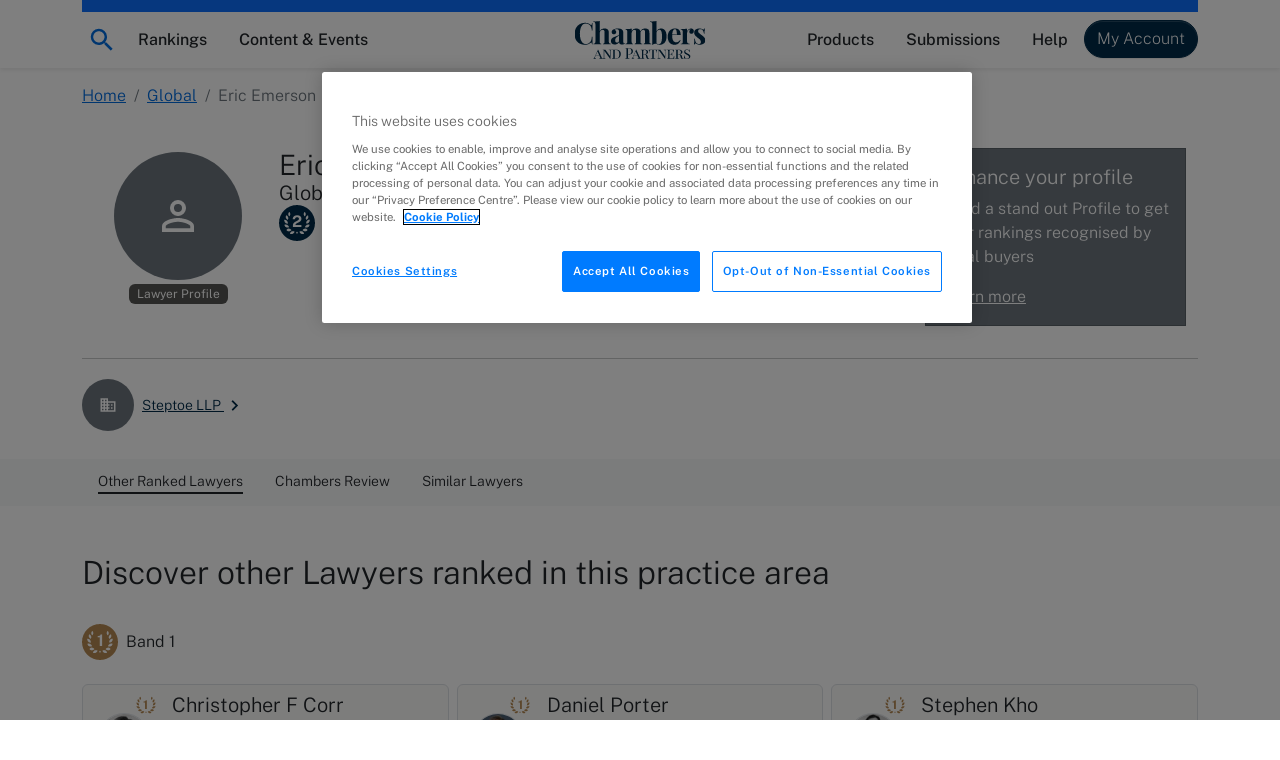

--- FILE ---
content_type: application/javascript; charset=utf-8
request_url: https://static.chambers.com/main-12.5.9-1d042ec6c9fae640.js
body_size: 281203
content:
"use strict";(self.webpackChunkui=self.webpackChunkui||[]).push([[792],{56:(x2,R1,h)=>{h.d(R1,{Ls:()=>d1,S0:()=>J});var i=h(2881),N=h(1360);const U=new N.nKC("IDataAttributeModuleConfiguration");let _=(()=>{class i1{constructor(){this.prefix=""}setPrefix(C1){this.prefix=C1}getPrefix(){return this.prefix}getAttributeName(C1){return`${this.prefix}${C1}`}static#e=this.\u0275fac=function(Q){return new(Q||i1)};static#t=this.\u0275prov=N.jDH({token:i1,factory:i1.\u0275fac,providedIn:"root"})}return i1})(),J=(()=>{class i1{constructor(C1,Q,v1){this.dataAttributeService=C1,this.elementRef=Q,this.renderer=v1}ngOnChanges(C1){const Q=C1.dataAttributes;Q.previousValue&&Q.previousValue!==Q.currentValue&&this.removeDataAttributes(Q.previousValue),this.setDataAttributes(Q.currentValue)}removeDataAttributes(C1){Object.keys(C1).forEach(Q=>{this.renderer.removeAttribute(this.elementRef.nativeElement,this.dataAttributeService.getAttributeName(Q))})}setDataAttributes(C1){for(const Q in C1)if(C1.hasOwnProperty(Q)){const v1=this.dataAttributeService.getAttributeName(Q),E1=C1[Q];this.renderer.setAttribute(this.elementRef.nativeElement,v1,E1?.toString()??"")}}static#e=this.\u0275fac=function(Q){return new(Q||i1)(N.rXU(_),N.rXU(N.aKT),N.rXU(N.sFG))};static#t=this.\u0275dir=N.FsC({type:i1,selectors:[["","cmbDataAttribute",""]],inputs:{dataAttributes:[0,"cmbDataAttribute","dataAttributes"]},features:[N.OA$]})}return i1})(),d1=(()=>{class i1{static forRoot(C1){const Q=[];return C1.enable&&(Q.push((0,N.phd)(()=>((i1,V1)=>()=>{const C1=i1.get(_);if(!C1)throw new Error("Missing DirectiveService in DirectiveModule");C1.setPrefix(V1.dataAttributePrefix)})((0,N.WQX)(N.zZn),(0,N.WQX)(U))())),Q.push({provide:U,useValue:C1}),Q.push(_)),{ngModule:i1,providers:Q}}static#e=this.\u0275fac=function(Q){return new(Q||i1)};static#t=this.\u0275mod=N.$C({type:i1});static#n=this.\u0275inj=N.G2t({imports:[i.MD]})}return i1})()},152:(x2,R1,h)=>{h.d(R1,{B:()=>_});var i=h(8839),N=h(9974),U=h(4360);function _(J,r1=i.E){return(0,N.N)((d1,i1)=>{let V1=null,C1=null,Q=null;const v1=()=>{if(V1){V1.unsubscribe(),V1=null;const m1=C1;C1=null,i1.next(m1)}};function E1(){const m1=Q+J,K=r1.now();if(K<m1)return V1=this.schedule(void 0,m1-K),void i1.add(V1);v1()}d1.subscribe((0,U._)(i1,m1=>{C1=m1,Q=r1.now(),V1||(V1=r1.schedule(E1,J),i1.add(V1))},()=>{v1(),i1.complete()},void 0,()=>{C1=V1=null}))})}},177:(x2,R1,h)=>{h.d(R1,{WM:()=>z1,Xr:()=>d1,kt:()=>j2}),h(4523);var N=h(1360),_=(h(9377),h(9361));let d1=(()=>{class R{static \u0275prov=(0,N.jDH)({token:R,providedIn:"root",factory:()=>new i1((0,N.WQX)(_.q),window)})}return R})();class i1{document;window;offset=()=>[0,0];constructor(W,l1){this.document=W,this.window=l1}setOffset(W){this.offset=Array.isArray(W)?()=>W:W}getScrollPosition(){return[this.window.scrollX,this.window.scrollY]}scrollToPosition(W){this.window.scrollTo(W[0],W[1])}scrollToAnchor(W){const l1=function V1(R,W){const l1=R.getElementById(W)||R.getElementsByName(W)[0];if(l1)return l1;if("function"==typeof R.createTreeWalker&&R.body&&"function"==typeof R.body.attachShadow){const x1=R.createTreeWalker(R.body,NodeFilter.SHOW_ELEMENT);let f2=x1.currentNode;for(;f2;){const s5=f2.shadowRoot;if(s5){const B2=s5.getElementById(W)||s5.querySelector(`[name="${W}"]`);if(B2)return B2}f2=x1.nextNode()}}return null}(this.document,W);l1&&(this.scrollToElement(l1),l1.focus())}setHistoryScrollRestoration(W){this.window.history.scrollRestoration=W}scrollToElement(W){const l1=W.getBoundingClientRect(),x1=l1.left+this.window.pageXOffset,f2=l1.top+this.window.pageYOffset,s5=this.offset();this.window.scrollTo(x1-s5[0],f2-s5[1])}}const $1=R=>R.src,z1=new N.nKC("",{providedIn:"root",factory:()=>$1}),P5=/^((\s*\d+w\s*(,|$)){1,})$/,F2=[1,2];let j2=(()=>{class R{imageLoader=(0,N.WQX)(z1);config=function k0(R){let W={};return R.breakpoints&&(W.breakpoints=R.breakpoints.sort((l1,x1)=>l1-x1)),Object.assign({},N.PUk,R,W)}((0,N.WQX)(N.GGh));renderer=(0,N.WQX)(N.sFG);imgElement=(0,N.WQX)(N.aKT).nativeElement;injector=(0,N.WQX)(N.zZn);lcpObserver;_renderedSrc=null;ngSrc;ngSrcset;sizes;width;height;loading;priority=!1;loaderParams;disableOptimizedSrcset=!1;fill=!1;placeholder;placeholderConfig;src;srcset;constructor(){}ngOnInit(){(0,N.ngT)("NgOptimizedImage"),this.placeholder&&this.removePlaceholderOnLoad(this.imgElement),this.setHostAttributes()}setHostAttributes(){this.fill?this.sizes||="100vw":(this.setHostAttribute("width",this.width.toString()),this.setHostAttribute("height",this.height.toString())),this.setHostAttribute("loading",this.getLoadingBehavior()),this.setHostAttribute("fetchpriority",this.getFetchPriority()),this.setHostAttribute("ng-img","true"),this.updateSrcAndSrcset(),this.sizes?"lazy"===this.getLoadingBehavior()?this.setHostAttribute("sizes","auto, "+this.sizes):this.setHostAttribute("sizes",this.sizes):this.ngSrcset&&P5.test(this.ngSrcset)&&"lazy"===this.getLoadingBehavior()&&this.setHostAttribute("sizes","auto, 100vw")}ngOnChanges(l1){l1.ngSrc&&!l1.ngSrc.isFirstChange()&&this.updateSrcAndSrcset(!0)}callImageLoader(l1){let x1=l1;return this.loaderParams&&(x1.loaderParams=this.loaderParams),this.imageLoader(x1)}getLoadingBehavior(){return this.priority||void 0===this.loading?this.priority?"eager":"lazy":this.loading}getFetchPriority(){return this.priority?"high":"auto"}getRewrittenSrc(){return this._renderedSrc||(this._renderedSrc=this.callImageLoader({src:this.ngSrc})),this._renderedSrc}getRewrittenSrcset(){const l1=P5.test(this.ngSrcset);return this.ngSrcset.split(",").filter(f2=>""!==f2).map(f2=>{f2=f2.trim();const s5=l1?parseFloat(f2):parseFloat(f2)*this.width;return`${this.callImageLoader({src:this.ngSrc,width:s5})} ${f2}`}).join(", ")}getAutomaticSrcset(){return this.sizes?this.getResponsiveSrcset():this.getFixedSrcset()}getResponsiveSrcset(){const{breakpoints:l1}=this.config;let x1=l1;return"100vw"===this.sizes?.trim()&&(x1=l1.filter(s5=>s5>=640)),x1.map(s5=>`${this.callImageLoader({src:this.ngSrc,width:s5})} ${s5}w`).join(", ")}updateSrcAndSrcset(l1=!1){l1&&(this._renderedSrc=null);const x1=this.getRewrittenSrc();let f2;return this.setHostAttribute("src",x1),this.ngSrcset?f2=this.getRewrittenSrcset():this.shouldGenerateAutomaticSrcset()&&(f2=this.getAutomaticSrcset()),f2&&this.setHostAttribute("srcset",f2),f2}getFixedSrcset(){return F2.map(x1=>`${this.callImageLoader({src:this.ngSrc,width:this.width*x1})} ${x1}x`).join(", ")}shouldGenerateAutomaticSrcset(){let l1=!1;return this.sizes||(l1=this.width>1920||this.height>1080),!this.disableOptimizedSrcset&&!this.srcset&&this.imageLoader!==$1&&!l1}generatePlaceholder(l1){const{placeholderResolution:x1}=this.config;return!0===l1?`url(${this.callImageLoader({src:this.ngSrc,width:x1,isPlaceholder:!0})})`:"string"==typeof l1?`url(${l1})`:null}shouldBlurPlaceholder(l1){return!l1||!l1.hasOwnProperty("blur")||!!l1.blur}removePlaceholderOnLoad(l1){const x1=()=>{const B2=this.injector.get(N.gRc);f2(),s5(),this.placeholder=!1,B2.markForCheck()},f2=this.renderer.listen(l1,"load",x1),s5=this.renderer.listen(l1,"error",x1);!function A1(R,W){R.complete&&R.naturalWidth&&W()}(l1,x1)}setHostAttribute(l1,x1){this.renderer.setAttribute(this.imgElement,l1,x1)}static \u0275fac=function(x1){return new(x1||R)};static \u0275dir=N.FsC({type:R,selectors:[["img","ngSrc",""]],hostVars:18,hostBindings:function(x1,f2){2&x1&&N.xc7("position",f2.fill?"absolute":null)("width",f2.fill?"100%":null)("height",f2.fill?"100%":null)("inset",f2.fill?"0":null)("background-size",f2.placeholder?"cover":null)("background-position",f2.placeholder?"50% 50%":null)("background-repeat",f2.placeholder?"no-repeat":null)("background-image",f2.placeholder?f2.generatePlaceholder(f2.placeholder):null)("filter",f2.placeholder&&f2.shouldBlurPlaceholder(f2.placeholderConfig)?"blur(15px)":null)},inputs:{ngSrc:[2,"ngSrc","ngSrc",G1],ngSrcset:"ngSrcset",sizes:"sizes",width:[2,"width","width",N.Udg],height:[2,"height","height",N.Udg],loading:"loading",priority:[2,"priority","priority",N.L39],loaderParams:"loaderParams",disableOptimizedSrcset:[2,"disableOptimizedSrcset","disableOptimizedSrcset",N.L39],fill:[2,"fill","fill",N.L39],placeholder:[2,"placeholder","placeholder",t1],placeholderConfig:"placeholderConfig",src:"src",srcset:"srcset"},features:[N.OA$]})}return R})();function G1(R){return"string"==typeof R?R:(0,N.rcV)(R)}function t1(R){return"string"==typeof R&&"true"!==R&&"false"!==R&&""!==R?R:(0,N.L39)(R)}},274:(x2,R1,h)=>{h.d(R1,{H:()=>U});var i=h(1397),N=h(8071);function U(_,J){return(0,N.T)(J)?(0,i.Z)(_,J,1):(0,i.Z)(_,1)}},345:(x2,R1,h)=>{h.d(R1,{W8:()=>_,hE:()=>r1,up:()=>X1});var i=h(6048),N=h(9361),U=h(1360);let _=(()=>{class D2{_doc;_dom;constructor(V2){this._doc=V2,this._dom=(0,i.rb)()}addTag(V2,k1=!1){return V2?this._getOrCreateElement(V2,k1):null}addTags(V2,k1=!1){return V2?V2.reduce((O5,U1)=>(U1&&O5.push(this._getOrCreateElement(U1,k1)),O5),[]):[]}getTag(V2){return V2&&this._doc.querySelector(`meta[${V2}]`)||null}getTags(V2){if(!V2)return[];const k1=this._doc.querySelectorAll(`meta[${V2}]`);return k1?[].slice.call(k1):[]}updateTag(V2,k1){if(!V2)return null;k1=k1||this._parseSelector(V2);const O5=this.getTag(k1);return O5?this._setMetaElementAttributes(V2,O5):this._getOrCreateElement(V2,!0)}removeTag(V2){this.removeTagElement(this.getTag(V2))}removeTagElement(V2){V2&&this._dom.remove(V2)}_getOrCreateElement(V2,k1=!1){if(!k1){const J1=this._parseSelector(V2),n2=this.getTags(J1).filter(N1=>this._containsAttributes(V2,N1))[0];if(void 0!==n2)return n2}const O5=this._dom.createElement("meta");return this._setMetaElementAttributes(V2,O5),this._doc.getElementsByTagName("head")[0].appendChild(O5),O5}_setMetaElementAttributes(V2,k1){return Object.keys(V2).forEach(O5=>k1.setAttribute(this._getMetaKeyMap(O5),V2[O5])),k1}_parseSelector(V2){const k1=V2.name?"name":"property";return`${k1}="${V2[k1]}"`}_containsAttributes(V2,k1){return Object.keys(V2).every(O5=>k1.getAttribute(this._getMetaKeyMap(O5))===V2[O5])}_getMetaKeyMap(V2){return J[V2]||V2}static \u0275fac=function(k1){return new(k1||D2)(U.KVO(N.q))};static \u0275prov=U.jDH({token:D2,factory:D2.\u0275fac,providedIn:"root"})}return D2})();const J={httpEquiv:"http-equiv"};let r1=(()=>{class D2{_doc;constructor(V2){this._doc=V2}getTitle(){return this._doc.title}setTitle(V2){this._doc.title=V2||""}static \u0275fac=function(k1){return new(k1||D2)(U.KVO(N.q))};static \u0275prov=U.jDH({token:D2,factory:D2.\u0275fac,providedIn:"root"})}return D2})(),X1=(()=>{class D2{static \u0275fac=function(k1){return new(k1||D2)};static \u0275prov=U.jDH({token:D2,factory:function(k1){let O5=null;return O5=k1?new(k1||D2):U.KVO(b1),O5},providedIn:"root"})}return D2})(),b1=(()=>{class D2 extends X1{_doc;constructor(V2){super(),this._doc=V2}sanitize(V2,k1){if(null==k1)return null;switch(V2){case U.WPN.NONE:return k1;case U.WPN.HTML:return(0,U.ZF7)(k1,"HTML")?(0,U.rcV)(k1):(0,U.h9k)(this._doc,String(k1)).toString();case U.WPN.STYLE:return(0,U.ZF7)(k1,"Style")?(0,U.rcV)(k1):k1;case U.WPN.SCRIPT:if((0,U.ZF7)(k1,"Script"))return(0,U.rcV)(k1);throw new U.wOt(5200,!1);case U.WPN.URL:return(0,U.ZF7)(k1,"URL")?(0,U.rcV)(k1):(0,U.$MX)(String(k1));case U.WPN.RESOURCE_URL:if((0,U.ZF7)(k1,"ResourceURL"))return(0,U.rcV)(k1);throw new U.wOt(5201,!1);default:throw new U.wOt(5202,!1)}}bypassSecurityTrustHtml(V2){return(0,U.Kcf)(V2)}bypassSecurityTrustStyle(V2){return(0,U.cWb)(V2)}bypassSecurityTrustScript(V2){return(0,U.UyX)(V2)}bypassSecurityTrustUrl(V2){return(0,U.osQ)(V2)}bypassSecurityTrustResourceUrl(V2){return(0,U.e5t)(V2)}static \u0275fac=function(k1){return new(k1||D2)(U.KVO(N.q))};static \u0275prov=U.jDH({token:D2,factory:D2.\u0275fac,providedIn:"root"})}return D2})()},449:(x2,R1,h)=>{h.d(R1,{nX:()=>be,Pu:()=>n0,Zp:()=>G0,nU:()=>s0,c1:()=>h9,XR:()=>z3,wF:()=>X5,lW:()=>me,mo:()=>W3,Z:()=>T3,J2:()=>J7,J_:()=>g0,bw:()=>b3,tD:()=>pt,Ix:()=>_5,D$:()=>t3,n3:()=>Z7,OY:()=>k,Xw:()=>a2,Sd:()=>G5,bK:()=>v6,gk:()=>j9,Lg:()=>vt,wO:()=>Ye,Us:()=>n1,we:()=>p9});var i=h(9361),N=h(6048),U=h(1360),_=h(4402),J=h(6648),r1=h(7673),d1=h(4412),i1=h(4572);const C1=(0,h(1853).L)(v=>function(){v(this),this.name="EmptyError",this.message="no elements in sequence"});var Q=h(8793),v1=h(1985),E1=h(8750);function m1(v){return new v1.c(y=>{(0,E1.Tg)(v()).subscribe(y)})}var K=h(1203),s1=h(8810),u1=h(983),$1=h(8359),z1=h(9974),p2=h(4360);function X1(){return(0,z1.N)((v,y)=>{let g=null;v._refCount++;const D=(0,p2._)(y,void 0,void 0,void 0,()=>{if(!v||v._refCount<=0||0<--v._refCount)return void(g=null);const B=v._connection,a1=g;g=null,B&&(!a1||B===a1)&&B.unsubscribe(),y.unsubscribe()});v.subscribe(D),D.closed||(g=v.connect())})}class b1 extends v1.c{constructor(y,g){super(),this.source=y,this.subjectFactory=g,this._subject=null,this._refCount=0,this._connection=null,(0,z1.S)(y)&&(this.lift=y.lift)}_subscribe(y){return this.getSubject().subscribe(y)}getSubject(){const y=this._subject;return(!y||y.isStopped)&&(this._subject=this.subjectFactory()),this._subject}_teardown(){this._refCount=0;const{_connection:y}=this;this._subject=this._connection=null,y?.unsubscribe()}connect(){let y=this._connection;if(!y){y=this._connection=new $1.yU;const g=this.getSubject();y.add(this.source.subscribe((0,p2._)(g,void 0,()=>{this._teardown(),g.complete()},D=>{this._teardown(),g.error(D)},()=>this._teardown()))),y.closed&&(this._connection=null,y=$1.yU.EMPTY)}return y}refCount(){return X1()(this)}}var Y1=h(1413),j1=h(6354),e2=h(5558),Q1=h(6697),O2=h(9172),y2=h(5964),U2=h(1397);function y5(v){return(0,z1.N)((y,g)=>{let D=!1;y.subscribe((0,p2._)(g,B=>{D=!0,g.next(B)},()=>{D||g.next(v),g.complete()}))})}function q5(v=G2){return(0,z1.N)((y,g)=>{let D=!1;y.subscribe((0,p2._)(g,B=>{D=!0,g.next(B)},()=>D?g.complete():g.error(v())))})}function G2(){return new C1}var D2=h(3669);function l2(v,y){const g=arguments.length>=2;return D=>D.pipe(v?(0,y2.p)((B,a1)=>v(B,a1,D)):D2.D,(0,Q1.s)(1),g?y5(y):q5(()=>new C1))}var V2=h(274),k1=h(8141),O5=h(9437),U1=h(2816);function J1(v){return v<=0?()=>u1.w:(0,z1.N)((y,g)=>{let D=[];y.subscribe((0,p2._)(g,B=>{D.push(B),v<D.length&&D.shift()},()=>{for(const B of D)g.next(B);g.complete()},void 0,()=>{D=null}))})}var N1=h(980),r2=h(6977),h2=h(345);const t2="primary",k5=Symbol("RouteTitle");class g5{params;constructor(y){this.params=y||{}}has(y){return Object.prototype.hasOwnProperty.call(this.params,y)}get(y){if(this.has(y)){const g=this.params[y];return Array.isArray(g)?g[0]:g}return null}getAll(y){if(this.has(y)){const g=this.params[y];return Array.isArray(g)?g:[g]}return[]}get keys(){return Object.keys(this.params)}}function W2(v){return new g5(v)}function C0(v,y,g){const D=g.path.split("/");if(D.length>v.length||"full"===g.pathMatch&&(y.hasChildren()||D.length<v.length))return null;const B={};for(let a1=0;a1<D.length;a1++){const c1=D[a1],K1=v[a1];if(":"===c1[0])B[c1.substring(1)]=K1;else if(c1!==K1.path)return null}return{consumed:v.slice(0,D.length),posParams:B}}function a0(v,y){const g=v?Q5(v):void 0,D=y?Q5(y):void 0;if(!g||!D||g.length!=D.length)return!1;let B;for(let a1=0;a1<g.length;a1++)if(B=g[a1],!z0(v[B],y[B]))return!1;return!0}function Q5(v){return[...Object.keys(v),...Object.getOwnPropertySymbols(v)]}function z0(v,y){if(Array.isArray(v)&&Array.isArray(y)){if(v.length!==y.length)return!1;const g=[...v].sort(),D=[...y].sort();return g.every((B,a1)=>D[a1]===B)}return v===y}function Z2(v){return v.length>0?v[v.length-1]:null}function m5(v){return(0,_.A)(v)?v:(0,U.jNT)(v)?(0,J.H)(Promise.resolve(v)):(0,r1.of)(v)}const S2={exact:function P5(v,y,g){if(!r0(v.segments,y.segments)||!F2(v.segments,y.segments,g)||v.numberOfChildren!==y.numberOfChildren)return!1;for(const D in y.children)if(!v.children[D]||!P5(v.children[D],y.children[D],g))return!1;return!0},subset:b0},z2={exact:function b5(v,y){return a0(v,y)},subset:function e0(v,y){return Object.keys(y).length<=Object.keys(v).length&&Object.keys(y).every(g=>z0(v[g],y[g]))},ignored:()=>!0};function I5(v,y,g){return S2[g.paths](v.root,y.root,g.matrixParams)&&z2[g.queryParams](v.queryParams,y.queryParams)&&!("exact"===g.fragment&&v.fragment!==y.fragment)}function b0(v,y,g){return w2(v,y,y.segments,g)}function w2(v,y,g,D){if(v.segments.length>g.length){const B=v.segments.slice(0,g.length);return!(!r0(B,g)||y.hasChildren()||!F2(B,g,D))}if(v.segments.length===g.length){if(!r0(v.segments,g)||!F2(v.segments,g,D))return!1;for(const B in y.children)if(!v.children[B]||!b0(v.children[B],y.children[B],D))return!1;return!0}{const B=g.slice(0,v.segments.length),a1=g.slice(v.segments.length);return!!(r0(v.segments,B)&&F2(v.segments,B,D)&&v.children[t2])&&w2(v.children[t2],y,a1,D)}}function F2(v,y,g){return y.every((D,B)=>z2[g](v[B].parameters,D.parameters))}class p1{root;queryParams;fragment;_queryParamMap;constructor(y=new u2([],{}),g={},D=null){this.root=y,this.queryParams=g,this.fragment=D}get queryParamMap(){return this._queryParamMap??=W2(this.queryParams),this._queryParamMap}toString(){return p3.serialize(this)}}class u2{segments;children;parent=null;constructor(y,g){this.segments=y,this.children=g,Object.values(g).forEach(D=>D.parent=this)}hasChildren(){return this.numberOfChildren>0}get numberOfChildren(){return Object.keys(this.children).length}toString(){return D0(this)}}class a2{path;parameters;_parameterMap;constructor(y,g){this.path=y,this.parameters=g}get parameterMap(){return this._parameterMap??=W2(this.parameters),this._parameterMap}toString(){return Re(this)}}function r0(v,y){return v.length===y.length&&v.every((g,D)=>g.path===y[D].path)}let G5=(()=>{class v{static \u0275fac=function(D){return new(D||v)};static \u0275prov=U.jDH({token:v,factory:()=>new s0,providedIn:"root"})}return v})();class s0{parse(y){const g=new L7(y);return new p1(g.parseRootSegment(),g.parseQueryParams(),g.parseFragment())}serialize(y){const g=`/${$5(y.root,!0)}`,D=function Qe(v){const y=Object.entries(v).map(([g,D])=>Array.isArray(D)?D.map(B=>`${j2(g)}=${j2(B)}`).join("&"):`${j2(g)}=${j2(D)}`).filter(g=>g);return y.length?`?${y.join("&")}`:""}(y.queryParams);return`${g}${D}${"string"==typeof y.fragment?`#${function k0(v){return encodeURI(v)}(y.fragment)}`:""}`}}const p3=new s0;function D0(v){return v.segments.map(y=>Re(y)).join("/")}function $5(v,y){if(!v.hasChildren())return D0(v);if(y){const g=v.children[t2]?$5(v.children[t2],!1):"",D=[];return Object.entries(v.children).forEach(([B,a1])=>{B!==t2&&D.push(`${B}:${$5(a1,!1)}`)}),D.length>0?`${g}(${D.join("//")})`:g}{const g=function ie(v,y){let g=[];return Object.entries(v.children).forEach(([D,B])=>{D===t2&&(g=g.concat(y(B,D)))}),Object.entries(v.children).forEach(([D,B])=>{D!==t2&&(g=g.concat(y(B,D)))}),g}(v,(D,B)=>B===t2?[$5(v.children[t2],!1)]:[`${B}:${$5(D,!1)}`]);return 1===Object.keys(v.children).length&&null!=v.children[t2]?`${D0(v)}/${g[0]}`:`${D0(v)}/(${g.join("//")})`}}function A3(v){return encodeURIComponent(v).replace(/%40/g,"@").replace(/%3A/gi,":").replace(/%24/g,"$").replace(/%2C/gi,",")}function j2(v){return A3(v).replace(/%3B/gi,";")}function P0(v){return A3(v).replace(/\(/g,"%28").replace(/\)/g,"%29").replace(/%26/gi,"&")}function j0(v){return decodeURIComponent(v)}function V7(v){return j0(v.replace(/\+/g,"%20"))}function Re(v){return`${P0(v.path)}${function l0(v){return Object.entries(v).map(([y,g])=>`;${P0(y)}=${P0(g)}`).join("")}(v.parameters)}`}const q0=/^[^\/()?;#]+/;function A0(v){const y=v.match(q0);return y?y[0]:""}const v3=/^[^\/()?;=#]+/,g3=/^[^=?&#]+/,_3=/^[^&#]+/;class L7{url;remaining;constructor(y){this.url=y,this.remaining=y}parseRootSegment(){return this.consumeOptional("/"),""===this.remaining||this.peekStartsWith("?")||this.peekStartsWith("#")?new u2([],{}):new u2([],this.parseChildren())}parseQueryParams(){const y={};if(this.consumeOptional("?"))do{this.parseQueryParam(y)}while(this.consumeOptional("&"));return y}parseFragment(){return this.consumeOptional("#")?decodeURIComponent(this.remaining):null}parseChildren(){if(""===this.remaining)return{};this.consumeOptional("/");const y=[];for(this.peekStartsWith("(")||y.push(this.parseSegment());this.peekStartsWith("/")&&!this.peekStartsWith("//")&&!this.peekStartsWith("/(");)this.capture("/"),y.push(this.parseSegment());let g={};this.peekStartsWith("/(")&&(this.capture("/"),g=this.parseParens(!0));let D={};return this.peekStartsWith("(")&&(D=this.parseParens(!1)),(y.length>0||Object.keys(g).length>0)&&(D[t2]=new u2(y,g)),D}parseSegment(){const y=A0(this.remaining);if(""===y&&this.peekStartsWith(";"))throw new U.wOt(4009,!1);return this.capture(y),new a2(j0(y),this.parseMatrixParams())}parseMatrixParams(){const y={};for(;this.consumeOptional(";");)this.parseParam(y);return y}parseParam(y){const g=function a3(v){const y=v.match(v3);return y?y[0]:""}(this.remaining);if(!g)return;this.capture(g);let D="";if(this.consumeOptional("=")){const B=A0(this.remaining);B&&(D=B,this.capture(D))}y[j0(g)]=j0(D)}parseQueryParam(y){const g=function h5(v){const y=v.match(g3);return y?y[0]:""}(this.remaining);if(!g)return;this.capture(g);let D="";if(this.consumeOptional("=")){const c1=function E3(v){const y=v.match(_3);return y?y[0]:""}(this.remaining);c1&&(D=c1,this.capture(D))}const B=V7(g),a1=V7(D);if(y.hasOwnProperty(B)){let c1=y[B];Array.isArray(c1)||(c1=[c1],y[B]=c1),c1.push(a1)}else y[B]=a1}parseParens(y){const g={};for(this.capture("(");!this.consumeOptional(")")&&this.remaining.length>0;){const D=A0(this.remaining),B=this.remaining[D.length];if("/"!==B&&")"!==B&&";"!==B)throw new U.wOt(4010,!1);let a1;D.indexOf(":")>-1?(a1=D.slice(0,D.indexOf(":")),this.capture(a1),this.capture(":")):y&&(a1=t2);const c1=this.parseChildren();g[a1]=1===Object.keys(c1).length?c1[t2]:new u2([],c1),this.consumeOptional("//")}return g}peekStartsWith(y){return this.remaining.startsWith(y)}consumeOptional(y){return!!this.peekStartsWith(y)&&(this.remaining=this.remaining.substring(y.length),!0)}capture(y){if(!this.consumeOptional(y))throw new U.wOt(4011,!1)}}function Y3(v){return v.segments.length>0?new u2([],{[t2]:v}):v}function F7(v){const y={};for(const[D,B]of Object.entries(v.children)){const a1=F7(B);if(D===t2&&0===a1.segments.length&&a1.hasChildren())for(const[c1,K1]of Object.entries(a1.children))y[c1]=K1;else(a1.segments.length>0||a1.hasChildren())&&(y[D]=a1)}return function ce(v){if(1===v.numberOfChildren&&v.children[t2]){const y=v.children[t2];return new u2(v.segments.concat(y.segments),y.children)}return v}(new u2(v.segments,y))}function Ye(v){return v instanceof p1}function Ne(v){let y;const B=Y3(function g(a1){const c1={};for(const b2 of a1.children){const n5=g(b2);c1[b2.outlet]=n5}const K1=new u2(a1.url,c1);return a1===v&&(y=K1),K1}(v.root));return y??B}function J3(v,y,g,D){let B=v;for(;B.parent;)B=B.parent;if(0===y.length)return C3(B,B,B,g,D);const a1=function G(v){if("string"==typeof v[0]&&1===v.length&&"/"===v[0])return new A1(!0,0,v);let y=0,g=!1;const D=v.reduce((B,a1,c1)=>{if("object"==typeof a1&&null!=a1){if(a1.outlets){const K1={};return Object.entries(a1.outlets).forEach(([b2,n5])=>{K1[b2]="string"==typeof n5?n5.split("/"):n5}),[...B,{outlets:K1}]}if(a1.segmentPath)return[...B,a1.segmentPath]}return"string"!=typeof a1?[...B,a1]:0===c1?(a1.split("/").forEach((K1,b2)=>{0==b2&&"."===K1||(0==b2&&""===K1?g=!0:".."===K1?y++:""!=K1&&B.push(K1))}),B):[...B,a1]},[]);return new A1(g,y,D)}(y);if(a1.toRoot())return C3(B,B,new u2([],{}),g,D);const c1=function t1(v,y,g){if(v.isAbsolute)return new G1(y,!0,0);if(!g)return new G1(y,!1,NaN);if(null===g.parent)return new G1(g,!0,0);const D=re(v.commands[0])?0:1;return function R(v,y,g){let D=v,B=y,a1=g;for(;a1>B;){if(a1-=B,D=D.parent,!D)throw new U.wOt(4005,!1);B=D.segments.length}return new G1(D,!1,B-a1)}(g,g.segments.length-1+D,v.numberOfDoubleDots)}(a1,B,v),K1=c1.processChildren?x1(c1.segmentGroup,c1.index,a1.commands):l1(c1.segmentGroup,c1.index,a1.commands);return C3(B,c1.segmentGroup,K1,g,D)}function re(v){return"object"==typeof v&&null!=v&&!v.outlets&&!v.segmentPath}function Se(v){return"object"==typeof v&&null!=v&&v.outlets}function C3(v,y,g,D,B){let c1,a1={};D&&Object.entries(D).forEach(([b2,n5])=>{a1[b2]=Array.isArray(n5)?n5.map(_0=>`${_0}`):`${n5}`}),c1=v===y?g:H1(v,y,g);const K1=Y3(F7(c1));return new p1(K1,a1,B)}function H1(v,y,g){const D={};return Object.entries(v.children).forEach(([B,a1])=>{D[B]=a1===y?g:H1(a1,y,g)}),new u2(v.segments,D)}class A1{isAbsolute;numberOfDoubleDots;commands;constructor(y,g,D){if(this.isAbsolute=y,this.numberOfDoubleDots=g,this.commands=D,y&&D.length>0&&re(D[0]))throw new U.wOt(4003,!1);const B=D.find(Se);if(B&&B!==Z2(D))throw new U.wOt(4004,!1)}toRoot(){return this.isAbsolute&&1===this.commands.length&&"/"==this.commands[0]}}class G1{segmentGroup;processChildren;index;constructor(y,g,D){this.segmentGroup=y,this.processChildren=g,this.index=D}}function l1(v,y,g){if(v??=new u2([],{}),0===v.segments.length&&v.hasChildren())return x1(v,y,g);const D=function f2(v,y,g){let D=0,B=y;const a1={match:!1,pathIndex:0,commandIndex:0};for(;B<v.segments.length;){if(D>=g.length)return a1;const c1=v.segments[B],K1=g[D];if(Se(K1))break;const b2=`${K1}`,n5=D<g.length-1?g[D+1]:null;if(B>0&&void 0===b2)break;if(b2&&n5&&"object"==typeof n5&&void 0===n5.outlets){if(!V3(b2,n5,c1))return a1;D+=2}else{if(!V3(b2,{},c1))return a1;D++}B++}return{match:!0,pathIndex:B,commandIndex:D}}(v,y,g),B=g.slice(D.commandIndex);if(D.match&&D.pathIndex<v.segments.length){const a1=new u2(v.segments.slice(0,D.pathIndex),{});return a1.children[t2]=new u2(v.segments.slice(D.pathIndex),v.children),x1(a1,0,B)}return D.match&&0===B.length?new u2(v.segments,{}):D.match&&!v.hasChildren()?s5(v,y,g):D.match?x1(v,0,B):s5(v,y,g)}function x1(v,y,g){if(0===g.length)return new u2(v.segments,{});{const D=function W(v){return Se(v[0])?v[0].outlets:{[t2]:v}}(g),B={};if(Object.keys(D).some(a1=>a1!==t2)&&v.children[t2]&&1===v.numberOfChildren&&0===v.children[t2].segments.length){const a1=x1(v.children[t2],y,g);return new u2(v.segments,a1.children)}return Object.entries(D).forEach(([a1,c1])=>{"string"==typeof c1&&(c1=[c1]),null!==c1&&(B[a1]=l1(v.children[a1],y,c1))}),Object.entries(v.children).forEach(([a1,c1])=>{void 0===D[a1]&&(B[a1]=c1)}),new u2(v.segments,B)}}function s5(v,y,g){const D=v.segments.slice(0,y);let B=0;for(;B<g.length;){const a1=g[B];if(Se(a1)){const b2=B2(a1.outlets);return new u2(D,b2)}if(0===B&&re(g[0])){D.push(new a2(v.segments[y].path,w0(g[0]))),B++;continue}const c1=Se(a1)?a1.outlets[t2]:`${a1}`,K1=B<g.length-1?g[B+1]:null;c1&&K1&&re(K1)?(D.push(new a2(c1,w0(K1))),B+=2):(D.push(new a2(c1,{})),B++)}return new u2(D,{})}function B2(v){const y={};return Object.entries(v).forEach(([g,D])=>{"string"==typeof D&&(D=[D]),null!==D&&(y[g]=s5(new u2([],{}),0,D))}),y}function w0(v){const y={};return Object.entries(v).forEach(([g,D])=>y[g]=`${D}`),y}function V3(v,y,g){return v==g.path&&a0(y,g.parameters)}const S3="imperative";var A5=function(v){return v[v.NavigationStart=0]="NavigationStart",v[v.NavigationEnd=1]="NavigationEnd",v[v.NavigationCancel=2]="NavigationCancel",v[v.NavigationError=3]="NavigationError",v[v.RoutesRecognized=4]="RoutesRecognized",v[v.ResolveStart=5]="ResolveStart",v[v.ResolveEnd=6]="ResolveEnd",v[v.GuardsCheckStart=7]="GuardsCheckStart",v[v.GuardsCheckEnd=8]="GuardsCheckEnd",v[v.RouteConfigLoadStart=9]="RouteConfigLoadStart",v[v.RouteConfigLoadEnd=10]="RouteConfigLoadEnd",v[v.ChildActivationStart=11]="ChildActivationStart",v[v.ChildActivationEnd=12]="ChildActivationEnd",v[v.ActivationStart=13]="ActivationStart",v[v.ActivationEnd=14]="ActivationEnd",v[v.Scroll=15]="Scroll",v[v.NavigationSkipped=16]="NavigationSkipped",v}(A5||{});class H0{id;url;constructor(y,g){this.id=y,this.url=g}}class T3 extends H0{type=A5.NavigationStart;navigationTrigger;restoredState;constructor(y,g,D="imperative",B=null){super(y,g),this.navigationTrigger=D,this.restoredState=B}toString(){return`NavigationStart(id: ${this.id}, url: '${this.url}')`}}class X5 extends H0{urlAfterRedirects;type=A5.NavigationEnd;constructor(y,g,D){super(y,g),this.urlAfterRedirects=D}toString(){return`NavigationEnd(id: ${this.id}, url: '${this.url}', urlAfterRedirects: '${this.urlAfterRedirects}')`}}var $2=function(v){return v[v.Redirect=0]="Redirect",v[v.SupersededByNewNavigation=1]="SupersededByNewNavigation",v[v.NoDataFromResolver=2]="NoDataFromResolver",v[v.GuardRejected=3]="GuardRejected",v}($2||{}),W3=function(v){return v[v.IgnoredSameUrlNavigation=0]="IgnoredSameUrlNavigation",v[v.IgnoredByUrlHandlingStrategy=1]="IgnoredByUrlHandlingStrategy",v}(W3||{});class oe extends H0{reason;code;type=A5.NavigationCancel;constructor(y,g,D,B){super(y,g),this.reason=D,this.code=B}toString(){return`NavigationCancel(id: ${this.id}, url: '${this.url}')`}}class me extends H0{reason;code;type=A5.NavigationSkipped;constructor(y,g,D,B){super(y,g),this.reason=D,this.code=B}}class K0 extends H0{error;target;type=A5.NavigationError;constructor(y,g,D,B){super(y,g),this.error=D,this.target=B}toString(){return`NavigationError(id: ${this.id}, url: '${this.url}', error: ${this.error})`}}class l7 extends H0{urlAfterRedirects;state;type=A5.RoutesRecognized;constructor(y,g,D,B){super(y,g),this.urlAfterRedirects=D,this.state=B}toString(){return`RoutesRecognized(id: ${this.id}, url: '${this.url}', urlAfterRedirects: '${this.urlAfterRedirects}', state: ${this.state})`}}class ae extends H0{urlAfterRedirects;state;type=A5.GuardsCheckStart;constructor(y,g,D,B){super(y,g),this.urlAfterRedirects=D,this.state=B}toString(){return`GuardsCheckStart(id: ${this.id}, url: '${this.url}', urlAfterRedirects: '${this.urlAfterRedirects}', state: ${this.state})`}}class Je extends H0{urlAfterRedirects;state;shouldActivate;type=A5.GuardsCheckEnd;constructor(y,g,D,B,a1){super(y,g),this.urlAfterRedirects=D,this.state=B,this.shouldActivate=a1}toString(){return`GuardsCheckEnd(id: ${this.id}, url: '${this.url}', urlAfterRedirects: '${this.urlAfterRedirects}', state: ${this.state}, shouldActivate: ${this.shouldActivate})`}}class de extends H0{urlAfterRedirects;state;type=A5.ResolveStart;constructor(y,g,D,B){super(y,g),this.urlAfterRedirects=D,this.state=B}toString(){return`ResolveStart(id: ${this.id}, url: '${this.url}', urlAfterRedirects: '${this.urlAfterRedirects}', state: ${this.state})`}}class $4 extends H0{urlAfterRedirects;state;type=A5.ResolveEnd;constructor(y,g,D,B){super(y,g),this.urlAfterRedirects=D,this.state=B}toString(){return`ResolveEnd(id: ${this.id}, url: '${this.url}', urlAfterRedirects: '${this.urlAfterRedirects}', state: ${this.state})`}}class ke{route;type=A5.RouteConfigLoadStart;constructor(y){this.route=y}toString(){return`RouteConfigLoadStart(path: ${this.route.path})`}}class i3{route;type=A5.RouteConfigLoadEnd;constructor(y){this.route=y}toString(){return`RouteConfigLoadEnd(path: ${this.route.path})`}}class V4{snapshot;type=A5.ChildActivationStart;constructor(y){this.snapshot=y}toString(){return`ChildActivationStart(path: '${this.snapshot.routeConfig&&this.snapshot.routeConfig.path||""}')`}}class L3{snapshot;type=A5.ChildActivationEnd;constructor(y){this.snapshot=y}toString(){return`ChildActivationEnd(path: '${this.snapshot.routeConfig&&this.snapshot.routeConfig.path||""}')`}}class S4{snapshot;type=A5.ActivationStart;constructor(y){this.snapshot=y}toString(){return`ActivationStart(path: '${this.snapshot.routeConfig&&this.snapshot.routeConfig.path||""}')`}}class F3{snapshot;type=A5.ActivationEnd;constructor(y){this.snapshot=y}toString(){return`ActivationEnd(path: '${this.snapshot.routeConfig&&this.snapshot.routeConfig.path||""}')`}}class k{routerEvent;position;anchor;type=A5.Scroll;constructor(y,g,D){this.routerEvent=y,this.position=g,this.anchor=D}toString(){return`Scroll(anchor: '${this.anchor}', position: '${this.position?`${this.position[0]}, ${this.position[1]}`:null}')`}}class h1{}class j{url;navigationBehaviorOptions;constructor(y,g){this.url=y,this.navigationBehaviorOptions=g}}function n1(v){switch(v.type){case A5.ActivationEnd:return`ActivationEnd(path: '${v.snapshot.routeConfig?.path||""}')`;case A5.ActivationStart:return`ActivationStart(path: '${v.snapshot.routeConfig?.path||""}')`;case A5.ChildActivationEnd:return`ChildActivationEnd(path: '${v.snapshot.routeConfig?.path||""}')`;case A5.ChildActivationStart:return`ChildActivationStart(path: '${v.snapshot.routeConfig?.path||""}')`;case A5.GuardsCheckEnd:return`GuardsCheckEnd(id: ${v.id}, url: '${v.url}', urlAfterRedirects: '${v.urlAfterRedirects}', state: ${v.state}, shouldActivate: ${v.shouldActivate})`;case A5.GuardsCheckStart:return`GuardsCheckStart(id: ${v.id}, url: '${v.url}', urlAfterRedirects: '${v.urlAfterRedirects}', state: ${v.state})`;case A5.NavigationCancel:return`NavigationCancel(id: ${v.id}, url: '${v.url}')`;case A5.NavigationSkipped:return`NavigationSkipped(id: ${v.id}, url: '${v.url}')`;case A5.NavigationEnd:return`NavigationEnd(id: ${v.id}, url: '${v.url}', urlAfterRedirects: '${v.urlAfterRedirects}')`;case A5.NavigationError:return`NavigationError(id: ${v.id}, url: '${v.url}', error: ${v.error})`;case A5.NavigationStart:return`NavigationStart(id: ${v.id}, url: '${v.url}')`;case A5.ResolveEnd:return`ResolveEnd(id: ${v.id}, url: '${v.url}', urlAfterRedirects: '${v.urlAfterRedirects}', state: ${v.state})`;case A5.ResolveStart:return`ResolveStart(id: ${v.id}, url: '${v.url}', urlAfterRedirects: '${v.urlAfterRedirects}', state: ${v.state})`;case A5.RouteConfigLoadEnd:return`RouteConfigLoadEnd(path: ${v.route.path})`;case A5.RouteConfigLoadStart:return`RouteConfigLoadStart(path: ${v.route.path})`;case A5.RoutesRecognized:return`RoutesRecognized(id: ${v.id}, url: '${v.url}', urlAfterRedirects: '${v.urlAfterRedirects}', state: ${v.state})`;case A5.Scroll:return`Scroll(anchor: '${v.anchor}', position: '${v.position?`${v.position[0]}, ${v.position[1]}`:null}')`}}function O0(v){return v.outlet||t2}function y0(v){if(!v)return null;if(v.routeConfig?._injector)return v.routeConfig._injector;for(let y=v.parent;y;y=y.parent){const g=y.routeConfig;if(g?._loadedInjector)return g._loadedInjector;if(g?._injector)return g._injector}return null}class x5{rootInjector;outlet=null;route=null;children;attachRef=null;get injector(){return y0(this.route?.snapshot)??this.rootInjector}constructor(y){this.rootInjector=y,this.children=new G0(this.rootInjector)}}let G0=(()=>{class v{rootInjector;contexts=new Map;constructor(g){this.rootInjector=g}onChildOutletCreated(g,D){const B=this.getOrCreateContext(g);B.outlet=D,this.contexts.set(g,B)}onChildOutletDestroyed(g){const D=this.getContext(g);D&&(D.outlet=null,D.attachRef=null)}onOutletDeactivated(){const g=this.contexts;return this.contexts=new Map,g}onOutletReAttached(g){this.contexts=g}getOrCreateContext(g){let D=this.getContext(g);return D||(D=new x5(this.rootInjector),this.contexts.set(g,D)),D}getContext(g){return this.contexts.get(g)||null}static \u0275fac=function(D){return new(D||v)(U.KVO(U.uvJ))};static \u0275prov=U.jDH({token:v,factory:v.\u0275fac,providedIn:"root"})}return v})();class M3{_root;constructor(y){this._root=y}get root(){return this._root.value}parent(y){const g=this.pathFromRoot(y);return g.length>1?g[g.length-2]:null}children(y){const g=e3(y,this._root);return g?g.children.map(D=>D.value):[]}firstChild(y){const g=e3(y,this._root);return g&&g.children.length>0?g.children[0].value:null}siblings(y){const g=Pe(y,this._root);return g.length<2?[]:g[g.length-2].children.map(B=>B.value).filter(B=>B!==y)}pathFromRoot(y){return Pe(y,this._root).map(g=>g.value)}}function e3(v,y){if(v===y.value)return y;for(const g of y.children){const D=e3(v,g);if(D)return D}return null}function Pe(v,y){if(v===y.value)return[y];for(const g of y.children){const D=Pe(v,g);if(D.length)return D.unshift(y),D}return[]}class q3{value;children;constructor(y,g){this.value=y,this.children=g}toString(){return`TreeNode(${this.value})`}}function xe(v){const y={};return v&&v.children.forEach(g=>y[g.value.outlet]=g),y}class he extends M3{snapshot;constructor(y,g){super(y),this.snapshot=g,z4(this,y)}toString(){return this.snapshot.toString()}}function g7(v){const y=function ye(v){const a1=new W4([],{},{},"",{},t2,v,null,{});return new L4("",new q3(a1,[]))}(v),g=new d1.t([new a2("",{})]),D=new d1.t({}),B=new d1.t({}),a1=new d1.t({}),c1=new d1.t(""),K1=new be(g,D,a1,c1,B,t2,v,y.root);return K1.snapshot=y.root,new he(new q3(K1,[]),y)}class be{urlSubject;paramsSubject;queryParamsSubject;fragmentSubject;dataSubject;outlet;component;snapshot;_futureSnapshot;_routerState;_paramMap;_queryParamMap;title;url;params;queryParams;fragment;data;constructor(y,g,D,B,a1,c1,K1,b2){this.urlSubject=y,this.paramsSubject=g,this.queryParamsSubject=D,this.fragmentSubject=B,this.dataSubject=a1,this.outlet=c1,this.component=K1,this._futureSnapshot=b2,this.title=this.dataSubject?.pipe((0,j1.T)(n5=>n5[k5]))??(0,r1.of)(void 0),this.url=y,this.params=g,this.queryParams=D,this.fragment=B,this.data=a1}get routeConfig(){return this._futureSnapshot.routeConfig}get root(){return this._routerState.root}get parent(){return this._routerState.parent(this)}get firstChild(){return this._routerState.firstChild(this)}get children(){return this._routerState.children(this)}get pathFromRoot(){return this._routerState.pathFromRoot(this)}get paramMap(){return this._paramMap??=this.params.pipe((0,j1.T)(y=>W2(y))),this._paramMap}get queryParamMap(){return this._queryParamMap??=this.queryParams.pipe((0,j1.T)(y=>W2(y))),this._queryParamMap}toString(){return this.snapshot?this.snapshot.toString():`Future(${this._futureSnapshot})`}}function y4(v,y,g="emptyOnly"){let D;const{routeConfig:B}=v;return D=null===y||"always"!==g&&""!==B?.path&&(y.component||y.routeConfig?.loadComponent)?{params:{...v.params},data:{...v.data},resolve:{...v.data,...v._resolvedData??{}}}:{params:{...y.params,...v.params},data:{...y.data,...v.data},resolve:{...v.data,...y.data,...B?.data,...v._resolvedData}},B&&S5(B)&&(D.resolve[k5]=B.title),D}class W4{url;params;queryParams;fragment;data;outlet;component;routeConfig;_resolve;_resolvedData;_routerState;_paramMap;_queryParamMap;get title(){return this.data?.[k5]}constructor(y,g,D,B,a1,c1,K1,b2,n5){this.url=y,this.params=g,this.queryParams=D,this.fragment=B,this.data=a1,this.outlet=c1,this.component=K1,this.routeConfig=b2,this._resolve=n5}get root(){return this._routerState.root}get parent(){return this._routerState.parent(this)}get firstChild(){return this._routerState.firstChild(this)}get children(){return this._routerState.children(this)}get pathFromRoot(){return this._routerState.pathFromRoot(this)}get paramMap(){return this._paramMap??=W2(this.params),this._paramMap}get queryParamMap(){return this._queryParamMap??=W2(this.queryParams),this._queryParamMap}toString(){return`Route(url:'${this.url.map(D=>D.toString()).join("/")}', path:'${this.routeConfig?this.routeConfig.path:""}')`}}class L4 extends M3{url;constructor(y,g){super(g),this.url=y,z4(this,g)}toString(){return ht(this._root)}}function z4(v,y){y.value._routerState=v,y.children.forEach(g=>z4(v,g))}function ht(v){const y=v.children.length>0?` { ${v.children.map(ht).join(", ")} } `:"";return`${v.value}${y}`}function r5(v){if(v.snapshot){const y=v.snapshot,g=v._futureSnapshot;v.snapshot=g,a0(y.queryParams,g.queryParams)||v.queryParamsSubject.next(g.queryParams),y.fragment!==g.fragment&&v.fragmentSubject.next(g.fragment),a0(y.params,g.params)||v.paramsSubject.next(g.params),function d5(v,y){if(v.length!==y.length)return!1;for(let g=0;g<v.length;++g)if(!a0(v[g],y[g]))return!1;return!0}(y.url,g.url)||v.urlSubject.next(g.url),a0(y.data,g.data)||v.dataSubject.next(g.data)}else v.snapshot=v._futureSnapshot,v.dataSubject.next(v._futureSnapshot.data)}function B3(v,y){const g=a0(v.params,y.params)&&function c5(v,y){return r0(v,y)&&v.every((g,D)=>a0(g.parameters,y[D].parameters))}(v.url,y.url);return g&&!(!v.parent!=!y.parent)&&(!v.parent||B3(v.parent,y.parent))}function S5(v){return"string"==typeof v.title||null===v.title}const c7=new U.nKC("");let Z7=(()=>{class v{activated=null;get activatedComponentRef(){return this.activated}_activatedRoute=null;name=t2;activateEvents=new U.bkB;deactivateEvents=new U.bkB;attachEvents=new U.bkB;detachEvents=new U.bkB;routerOutletData=(0,U.hFB)(void 0);parentContexts=(0,U.WQX)(G0);location=(0,U.WQX)(U.c1b);changeDetector=(0,U.WQX)(U.gRc);inputBinder=(0,U.WQX)(h9,{optional:!0});supportsBindingToComponentInputs=!0;ngOnChanges(g){if(g.name){const{firstChange:D,previousValue:B}=g.name;if(D)return;this.isTrackedInParentContexts(B)&&(this.deactivate(),this.parentContexts.onChildOutletDestroyed(B)),this.initializeOutletWithName()}}ngOnDestroy(){this.isTrackedInParentContexts(this.name)&&this.parentContexts.onChildOutletDestroyed(this.name),this.inputBinder?.unsubscribeFromRouteData(this)}isTrackedInParentContexts(g){return this.parentContexts.getContext(g)?.outlet===this}ngOnInit(){this.initializeOutletWithName()}initializeOutletWithName(){if(this.parentContexts.onChildOutletCreated(this.name,this),this.activated)return;const g=this.parentContexts.getContext(this.name);g?.route&&(g.attachRef?this.attach(g.attachRef,g.route):this.activateWith(g.route,g.injector))}get isActivated(){return!!this.activated}get component(){if(!this.activated)throw new U.wOt(4012,!1);return this.activated.instance}get activatedRoute(){if(!this.activated)throw new U.wOt(4012,!1);return this._activatedRoute}get activatedRouteData(){return this._activatedRoute?this._activatedRoute.snapshot.data:{}}detach(){if(!this.activated)throw new U.wOt(4012,!1);this.location.detach();const g=this.activated;return this.activated=null,this._activatedRoute=null,this.detachEvents.emit(g.instance),g}attach(g,D){this.activated=g,this._activatedRoute=D,this.location.insert(g.hostView),this.inputBinder?.bindActivatedRouteToOutletComponent(this),this.attachEvents.emit(g.instance)}deactivate(){if(this.activated){const g=this.component;this.activated.destroy(),this.activated=null,this._activatedRoute=null,this.deactivateEvents.emit(g)}}activateWith(g,D){if(this.isActivated)throw new U.wOt(4013,!1);this._activatedRoute=g;const B=this.location,c1=g.snapshot.component,K1=this.parentContexts.getOrCreateContext(this.name).children,b2=new m9(g,K1,B.injector,this.routerOutletData);this.activated=B.createComponent(c1,{index:B.length,injector:b2,environmentInjector:D}),this.changeDetector.markForCheck(),this.inputBinder?.bindActivatedRouteToOutletComponent(this),this.activateEvents.emit(this.activated.instance)}static \u0275fac=function(D){return new(D||v)};static \u0275dir=U.FsC({type:v,selectors:[["router-outlet"]],inputs:{name:"name",routerOutletData:[1,"routerOutletData"]},outputs:{activateEvents:"activate",deactivateEvents:"deactivate",attachEvents:"attach",detachEvents:"detach"},exportAs:["outlet"],features:[U.OA$]})}return v})();class m9{route;childContexts;parent;outletData;constructor(y,g,D,B){this.route=y,this.childContexts=g,this.parent=D,this.outletData=B}get(y,g){return y===be?this.route:y===G0?this.childContexts:y===c7?this.outletData:this.parent.get(y,g)}}const h9=new U.nKC("");let pt=(()=>{class v{outletDataSubscriptions=new Map;bindActivatedRouteToOutletComponent(g){this.unsubscribeFromRouteData(g),this.subscribeToRouteData(g)}unsubscribeFromRouteData(g){this.outletDataSubscriptions.get(g)?.unsubscribe(),this.outletDataSubscriptions.delete(g)}subscribeToRouteData(g){const{activatedRoute:D}=g,B=(0,i1.z)([D.queryParams,D.params,D.data]).pipe((0,e2.n)(([a1,c1,K1],b2)=>(K1={...a1,...c1,...K1},0===b2?(0,r1.of)(K1):Promise.resolve(K1)))).subscribe(a1=>{if(!g.isActivated||!g.activatedComponentRef||g.activatedRoute!==D||null===D.component)return void this.unsubscribeFromRouteData(g);const c1=(0,U.HJs)(D.component);if(c1)for(const{templateName:K1}of c1.inputs)g.activatedComponentRef.setInput(K1,a1[K1]);else this.unsubscribeFromRouteData(g)});this.outletDataSubscriptions.set(g,B)}static \u0275fac=function(D){return new(D||v)};static \u0275prov=U.jDH({token:v,factory:v.\u0275fac})}return v})(),p9=(()=>{class v{static \u0275fac=function(D){return new(D||v)};static \u0275cmp=U.VBU({type:v,selectors:[["ng-component"]],exportAs:["emptyRouterOutlet"],decls:1,vars:0,template:function(D,B){1&D&&U.nrm(0,"router-outlet")},dependencies:[Z7],encapsulation:2})}return v})();function P9(v){const y=v.children&&v.children.map(P9),g=y?{...v,children:y}:{...v};return!g.component&&!g.loadComponent&&(y||g.loadChildren)&&g.outlet&&g.outlet!==t2&&(g.component=p9),g}function b4(v,y,g){if(g&&v.shouldReuseRoute(y.value,g.value.snapshot)){const D=g.value;D._futureSnapshot=y.value;const B=function B7(v,y,g){return y.children.map(D=>{for(const B of g.children)if(v.shouldReuseRoute(D.value,B.value.snapshot))return b4(v,D,B);return b4(v,D)})}(v,y,g);return new q3(D,B)}{if(v.shouldAttach(y.value)){const a1=v.retrieve(y.value);if(null!==a1){const c1=a1.route;return c1.value._futureSnapshot=y.value,c1.children=y.children.map(K1=>b4(v,K1)),c1}}const D=function n8(v){return new be(new d1.t(v.url),new d1.t(v.params),new d1.t(v.queryParams),new d1.t(v.fragment),new d1.t(v.data),v.outlet,v.component,v)}(y.value),B=y.children.map(a1=>b4(v,a1));return new q3(D,B)}}class U7{redirectTo;navigationBehaviorOptions;constructor(y,g){this.redirectTo=y,this.navigationBehaviorOptions=g}}const i8="ngNavigationCancelingError";function Ce(v,y){const{redirectTo:g,navigationBehaviorOptions:D}=Ye(y)?{redirectTo:y,navigationBehaviorOptions:void 0}:y,B=D4(!1,$2.Redirect);return B.url=g,B.navigationBehaviorOptions=D,B}function D4(v,y){const g=new Error(`NavigationCancelingError: ${v||""}`);return g[i8]=!0,g.cancellationCode=y,g}function Fe(v){return!!v&&v[i8]}class p6{routeReuseStrategy;futureState;currState;forwardEvent;inputBindingEnabled;constructor(y,g,D,B,a1){this.routeReuseStrategy=y,this.futureState=g,this.currState=D,this.forwardEvent=B,this.inputBindingEnabled=a1}activate(y){const g=this.futureState._root,D=this.currState?this.currState._root:null;this.deactivateChildRoutes(g,D,y),r5(this.futureState.root),this.activateChildRoutes(g,D,y)}deactivateChildRoutes(y,g,D){const B=xe(g);y.children.forEach(a1=>{const c1=a1.value.outlet;this.deactivateRoutes(a1,B[c1],D),delete B[c1]}),Object.values(B).forEach(a1=>{this.deactivateRouteAndItsChildren(a1,D)})}deactivateRoutes(y,g,D){const B=y.value,a1=g?g.value:null;if(B===a1)if(B.component){const c1=D.getContext(B.outlet);c1&&this.deactivateChildRoutes(y,g,c1.children)}else this.deactivateChildRoutes(y,g,D);else a1&&this.deactivateRouteAndItsChildren(g,D)}deactivateRouteAndItsChildren(y,g){y.value.component&&this.routeReuseStrategy.shouldDetach(y.value.snapshot)?this.detachAndStoreRouteSubtree(y,g):this.deactivateRouteAndOutlet(y,g)}detachAndStoreRouteSubtree(y,g){const D=g.getContext(y.value.outlet),B=D&&y.value.component?D.children:g,a1=xe(y);for(const c1 of Object.values(a1))this.deactivateRouteAndItsChildren(c1,B);if(D&&D.outlet){const c1=D.outlet.detach(),K1=D.children.onOutletDeactivated();this.routeReuseStrategy.store(y.value.snapshot,{componentRef:c1,route:y,contexts:K1})}}deactivateRouteAndOutlet(y,g){const D=g.getContext(y.value.outlet),B=D&&y.value.component?D.children:g,a1=xe(y);for(const c1 of Object.values(a1))this.deactivateRouteAndItsChildren(c1,B);D&&(D.outlet&&(D.outlet.deactivate(),D.children.onOutletDeactivated()),D.attachRef=null,D.route=null)}activateChildRoutes(y,g,D){const B=xe(g);y.children.forEach(a1=>{this.activateRoutes(a1,B[a1.value.outlet],D),this.forwardEvent(new F3(a1.value.snapshot))}),y.children.length&&this.forwardEvent(new L3(y.value.snapshot))}activateRoutes(y,g,D){const B=y.value,a1=g?g.value:null;if(r5(B),B===a1)if(B.component){const c1=D.getOrCreateContext(B.outlet);this.activateChildRoutes(y,g,c1.children)}else this.activateChildRoutes(y,g,D);else if(B.component){const c1=D.getOrCreateContext(B.outlet);if(this.routeReuseStrategy.shouldAttach(B.snapshot)){const K1=this.routeReuseStrategy.retrieve(B.snapshot);this.routeReuseStrategy.store(B.snapshot,null),c1.children.onOutletReAttached(K1.contexts),c1.attachRef=K1.componentRef,c1.route=K1.route.value,c1.outlet&&c1.outlet.attach(K1.componentRef,K1.route.value),r5(K1.route.value),this.activateChildRoutes(y,null,c1.children)}else c1.attachRef=null,c1.route=B,c1.outlet&&c1.outlet.activateWith(B,c1.injector),this.activateChildRoutes(y,null,c1.children)}else this.activateChildRoutes(y,null,D)}}class ue{path;route;constructor(y){this.path=y,this.route=this.path[this.path.length-1]}}class O4{component;route;constructor(y,g){this.component=y,this.route=g}}function Be(v,y,g){const D=v._root;return E0(D,y?y._root:null,g,[D.value])}function se(v,y){const g=Symbol(),D=y.get(v,g);return D===g?"function"!=typeof v||(0,U.LfX)(v)?y.get(v):v:D}function E0(v,y,g,D,B={canDeactivateChecks:[],canActivateChecks:[]}){const a1=xe(y);return v.children.forEach(c1=>{(function d7(v,y,g,D,B={canDeactivateChecks:[],canActivateChecks:[]}){const a1=v.value,c1=y?y.value:null,K1=g?g.getContext(v.value.outlet):null;if(c1&&a1.routeConfig===c1.routeConfig){const b2=function A6(v,y,g){if("function"==typeof g)return g(v,y);switch(g){case"pathParamsChange":return!r0(v.url,y.url);case"pathParamsOrQueryParamsChange":return!r0(v.url,y.url)||!a0(v.queryParams,y.queryParams);case"always":return!0;case"paramsOrQueryParamsChange":return!B3(v,y)||!a0(v.queryParams,y.queryParams);default:return!B3(v,y)}}(c1,a1,a1.routeConfig.runGuardsAndResolvers);b2?B.canActivateChecks.push(new ue(D)):(a1.data=c1.data,a1._resolvedData=c1._resolvedData),E0(v,y,a1.component?K1?K1.children:null:g,D,B),b2&&K1&&K1.outlet&&K1.outlet.isActivated&&B.canDeactivateChecks.push(new O4(K1.outlet.component,c1))}else c1&&l4(y,K1,B),B.canActivateChecks.push(new ue(D)),E0(v,null,a1.component?K1?K1.children:null:g,D,B)})(c1,a1[c1.value.outlet],g,D.concat([c1.value]),B),delete a1[c1.value.outlet]}),Object.entries(a1).forEach(([c1,K1])=>l4(K1,g.getContext(c1),B)),B}function l4(v,y,g){const D=xe(v),B=v.value;Object.entries(D).forEach(([a1,c1])=>{l4(c1,B.component?y?y.children.getContext(a1):null:y,g)}),g.canDeactivateChecks.push(new O4(B.component&&y&&y.outlet&&y.outlet.isActivated?y.outlet.component:null,B))}function qe(v){return"function"==typeof v}function Fi(v){return v instanceof C1||"EmptyError"===v?.name}const o3=Symbol("INITIAL_VALUE");function Y7(){return(0,e2.n)(v=>(0,i1.z)(v.map(y=>y.pipe((0,Q1.s)(1),(0,O2.Z)(o3)))).pipe((0,j1.T)(y=>{for(const g of y)if(!0!==g){if(g===o3)return o3;if(!1===g||o8(g))return g}return!0}),(0,y2.p)(y=>y!==o3),(0,Q1.s)(1)))}function o8(v){return Ye(v)||v instanceof U7}function I(v){return(0,K.F)((0,k1.M)(y=>{if("boolean"!=typeof y)throw Ce(0,y)}),(0,j1.T)(y=>!0===y))}class O{segmentGroup;constructor(y){this.segmentGroup=y||null}}class X extends Error{urlTree;constructor(y){super(),this.urlTree=y}}function o1(v){return(0,s1.$)(new O(v))}class Y5{urlSerializer;urlTree;constructor(y,g){this.urlSerializer=y,this.urlTree=g}lineralizeSegments(y,g){let D=[],B=g.root;for(;;){if(D=D.concat(B.segments),0===B.numberOfChildren)return(0,r1.of)(D);if(B.numberOfChildren>1||!B.children[t2])return(0,s1.$)(new U.wOt(4e3,!1));B=B.children[t2]}}applyRedirectCommands(y,g,D,B,a1){if("string"!=typeof g){const K1=g,{queryParams:b2,fragment:n5,routeConfig:_0,url:De,outlet:y7,params:i7,data:$e,title:T4}=B,I7=(0,U.N4e)(a1,()=>K1({params:i7,data:$e,queryParams:b2,fragment:n5,routeConfig:_0,url:De,outlet:y7,title:T4}));if(I7 instanceof p1)throw new X(I7);g=I7}const c1=this.applyRedirectCreateUrlTree(g,this.urlSerializer.parse(g),y,D);if("/"===g[0])throw new X(c1);return c1}applyRedirectCreateUrlTree(y,g,D,B){const a1=this.createSegmentGroup(y,g.root,D,B);return new p1(a1,this.createQueryParams(g.queryParams,this.urlTree.queryParams),g.fragment)}createQueryParams(y,g){const D={};return Object.entries(y).forEach(([B,a1])=>{if("string"==typeof a1&&":"===a1[0]){const K1=a1.substring(1);D[B]=g[K1]}else D[B]=a1}),D}createSegmentGroup(y,g,D,B){const a1=this.createSegments(y,g.segments,D,B);let c1={};return Object.entries(g.children).forEach(([K1,b2])=>{c1[K1]=this.createSegmentGroup(y,b2,D,B)}),new u2(a1,c1)}createSegments(y,g,D,B){return g.map(a1=>":"===a1.path[0]?this.findPosParam(y,a1,B):this.findOrReturn(a1,D))}findPosParam(y,g,D){const B=D[g.path.substring(1)];if(!B)throw new U.wOt(4001,!1);return B}findOrReturn(y,g){let D=0;for(const B of g){if(B.path===y.path)return g.splice(D),B;D++}return y}}const N3={matched:!1,consumedSegments:[],remainingSegments:[],parameters:{},positionalParamSegments:{}};function He(v,y,g,D,B){const a1=Ve(v,y,g);return a1.matched?(D=function D1(v,y){return v.providers&&!v._injector&&(v._injector=(0,U.Ol2)(v.providers,y,`Route: ${v.path}`)),v._injector??y}(y,D),function _1(v,y,g,D){const B=y.canMatch;if(!B||0===B.length)return(0,r1.of)(!0);const a1=B.map(c1=>{const K1=se(c1,v);return m5(function X4(v){return v&&qe(v.canMatch)}(K1)?K1.canMatch(y,g):(0,U.N4e)(v,()=>K1(y,g)))});return(0,r1.of)(a1).pipe(Y7(),I())}(D,y,g).pipe((0,j1.T)(c1=>!0===c1?a1:{...N3}))):(0,r1.of)(a1)}function Ve(v,y,g){if("**"===y.path)return function j7(v){return{matched:!0,parameters:v.length>0?Z2(v).parameters:{},consumedSegments:v,remainingSegments:[],positionalParamSegments:{}}}(g);if(""===y.path)return"full"===y.pathMatch&&(v.hasChildren()||g.length>0)?{...N3}:{matched:!0,consumedSegments:[],remainingSegments:g,parameters:{},positionalParamSegments:{}};const B=(y.matcher||C0)(g,v,y);if(!B)return{...N3};const a1={};Object.entries(B.posParams??{}).forEach(([K1,b2])=>{a1[K1]=b2.path});const c1=B.consumed.length>0?{...a1,...B.consumed[B.consumed.length-1].parameters}:a1;return{matched:!0,consumedSegments:B.consumed,remainingSegments:g.slice(B.consumed.length),parameters:c1,positionalParamSegments:B.posParams??{}}}function Me(v,y,g,D){return g.length>0&&function nC(v,y,g){return g.some(D=>C8(v,y,D)&&O0(D)!==t2)}(v,g,D)?{segmentGroup:new u2(y,a8(D,new u2(g,v.children))),slicedSegments:[]}:0===g.length&&function po(v,y,g){return g.some(D=>C8(v,y,D))}(v,g,D)?{segmentGroup:new u2(v.segments,Q4(v,g,D,v.children)),slicedSegments:g}:{segmentGroup:new u2(v.segments,v.children),slicedSegments:g}}function Q4(v,y,g,D){const B={};for(const a1 of g)if(C8(v,y,a1)&&!D[O0(a1)]){const c1=new u2([],{});B[O0(a1)]=c1}return{...D,...B}}function a8(v,y){const g={};g[t2]=y;for(const D of v)if(""===D.path&&O0(D)!==t2){const B=new u2([],{});g[O0(D)]=B}return g}function C8(v,y,g){return(!(v.hasChildren()||y.length>0)||"full"!==g.pathMatch)&&""===g.path}class v9{}class iC{injector;configLoader;rootComponentType;config;urlTree;paramsInheritanceStrategy;urlSerializer;applyRedirects;absoluteRedirectCount=0;allowRedirects=!0;constructor(y,g,D,B,a1,c1,K1){this.injector=y,this.configLoader=g,this.rootComponentType=D,this.config=B,this.urlTree=a1,this.paramsInheritanceStrategy=c1,this.urlSerializer=K1,this.applyRedirects=new Y5(this.urlSerializer,this.urlTree)}noMatchError(y){return new U.wOt(4002,`'${y.segmentGroup}'`)}recognize(){const y=Me(this.urlTree.root,[],[],this.config).segmentGroup;return this.match(y).pipe((0,j1.T)(({children:g,rootSnapshot:D})=>{const B=new q3(D,g),a1=new L4("",B),c1=function w7(v,y,g=null,D=null){return J3(Ne(v),y,g,D)}(D,[],this.urlTree.queryParams,this.urlTree.fragment);return c1.queryParams=this.urlTree.queryParams,a1.url=this.urlSerializer.serialize(c1),{state:a1,tree:c1}}))}match(y){const g=new W4([],Object.freeze({}),Object.freeze({...this.urlTree.queryParams}),this.urlTree.fragment,Object.freeze({}),t2,this.rootComponentType,null,{});return this.processSegmentGroup(this.injector,this.config,y,t2,g).pipe((0,j1.T)(D=>({children:D,rootSnapshot:g})),(0,O5.W)(D=>{if(D instanceof X)return this.urlTree=D.urlTree,this.match(D.urlTree.root);throw D instanceof O?this.noMatchError(D):D}))}processSegmentGroup(y,g,D,B,a1){return 0===D.segments.length&&D.hasChildren()?this.processChildren(y,g,D,a1):this.processSegment(y,g,D,D.segments,B,!0,a1).pipe((0,j1.T)(c1=>c1 instanceof q3?[c1]:[]))}processChildren(y,g,D,B){const a1=[];for(const c1 of Object.keys(D.children))"primary"===c1?a1.unshift(c1):a1.push(c1);return(0,J.H)(a1).pipe((0,V2.H)(c1=>{const K1=D.children[c1],b2=function u3(v,y){const g=v.filter(D=>O0(D)===y);return g.push(...v.filter(D=>O0(D)!==y)),g}(g,c1);return this.processSegmentGroup(y,b2,K1,c1,B)}),(0,U1.S)((c1,K1)=>(c1.push(...K1),c1)),y5(null),function n2(v,y){const g=arguments.length>=2;return D=>D.pipe(v?(0,y2.p)((B,a1)=>v(B,a1,D)):D2.D,J1(1),g?y5(y):q5(()=>new C1))}(),(0,U2.Z)(c1=>{if(null===c1)return o1(D);const K1=pn(c1);return function Ae(v){v.sort((y,g)=>y.value.outlet===t2?-1:g.value.outlet===t2?1:y.value.outlet.localeCompare(g.value.outlet))}(K1),(0,r1.of)(K1)}))}processSegment(y,g,D,B,a1,c1,K1){return(0,J.H)(g).pipe((0,V2.H)(b2=>this.processSegmentAgainstRoute(b2._injector??y,g,b2,D,B,a1,c1,K1).pipe((0,O5.W)(n5=>{if(n5 instanceof O)return(0,r1.of)(null);throw n5}))),l2(b2=>!!b2),(0,O5.W)(b2=>{if(Fi(b2))return function s8(v,y,g){return 0===y.length&&!v.children[g]}(D,B,a1)?(0,r1.of)(new v9):o1(D);throw b2}))}processSegmentAgainstRoute(y,g,D,B,a1,c1,K1,b2){return O0(D)===c1||c1!==t2&&C8(B,a1,D)?void 0===D.redirectTo?this.matchSegmentAgainstRoute(y,B,D,a1,c1,b2):this.allowRedirects&&K1?this.expandSegmentAgainstRouteUsingRedirect(y,B,g,D,a1,c1,b2):o1(B):o1(B)}expandSegmentAgainstRouteUsingRedirect(y,g,D,B,a1,c1,K1){const{matched:b2,parameters:n5,consumedSegments:_0,positionalParamSegments:De,remainingSegments:y7}=Ve(g,B,a1);if(!b2)return o1(g);"string"==typeof B.redirectTo&&"/"===B.redirectTo[0]&&(this.absoluteRedirectCount++,this.absoluteRedirectCount>31&&(this.allowRedirects=!1));const i7=new W4(a1,n5,Object.freeze({...this.urlTree.queryParams}),this.urlTree.fragment,Ao(B),O0(B),B.component??B._loadedComponent??null,B,Ui(B)),$e=y4(i7,K1,this.paramsInheritanceStrategy);i7.params=Object.freeze($e.params),i7.data=Object.freeze($e.data);const T4=this.applyRedirects.applyRedirectCommands(_0,B.redirectTo,De,i7,y);return this.applyRedirects.lineralizeSegments(B,T4).pipe((0,U2.Z)(I7=>this.processSegment(y,D,g,I7.concat(y7),c1,!1,K1)))}matchSegmentAgainstRoute(y,g,D,B,a1,c1){const K1=He(g,D,B,y);return"**"===D.path&&(g.children={}),K1.pipe((0,e2.n)(b2=>b2.matched?this.getChildConfig(y=D._injector??y,D,B).pipe((0,e2.n)(({routes:n5})=>{const _0=D._loadedInjector??y,{parameters:De,consumedSegments:y7,remainingSegments:i7}=b2,$e=new W4(y7,De,Object.freeze({...this.urlTree.queryParams}),this.urlTree.fragment,Ao(D),O0(D),D.component??D._loadedComponent??null,D,Ui(D)),T4=y4($e,c1,this.paramsInheritanceStrategy);$e.params=Object.freeze(T4.params),$e.data=Object.freeze(T4.data);const{segmentGroup:I7,slicedSegments:vn}=Me(g,y7,i7,n5);if(0===vn.length&&I7.hasChildren())return this.processChildren(_0,n5,I7,$e).pipe((0,j1.T)(w4=>new q3($e,w4)));if(0===n5.length&&0===vn.length)return(0,r1.of)(new q3($e,[]));const Wi=O0(D)===a1;return this.processSegment(_0,n5,I7,vn,Wi?t2:a1,!0,$e).pipe((0,j1.T)(w4=>new q3($e,w4 instanceof q3?[w4]:[])))})):o1(g)))}getChildConfig(y,g,D){return g.children?(0,r1.of)({routes:g.children,injector:y}):g.loadChildren?void 0!==g._loadedRoutes?(0,r1.of)({routes:g._loadedRoutes,injector:g._loadedInjector}):function F9(v,y,g,D){const B=y.canLoad;if(void 0===B||0===B.length)return(0,r1.of)(!0);const a1=B.map(c1=>{const K1=se(c1,v);return m5(function t0(v){return v&&qe(v.canLoad)}(K1)?K1.canLoad(y,g):(0,U.N4e)(v,()=>K1(y,g)))});return(0,r1.of)(a1).pipe(Y7(),I())}(y,g,D).pipe((0,U2.Z)(B=>B?this.configLoader.loadChildren(y,g).pipe((0,k1.M)(a1=>{g._loadedRoutes=a1.routes,g._loadedInjector=a1.injector})):function v5(){return(0,s1.$)(D4(!1,$2.GuardRejected))}())):(0,r1.of)({routes:[],injector:y})}}function Bi(v){const y=v.value.routeConfig;return y&&""===y.path}function pn(v){const y=[],g=new Set;for(const D of v){if(!Bi(D)){y.push(D);continue}const B=y.find(a1=>D.value.routeConfig===a1.value.routeConfig);void 0!==B?(B.children.push(...D.children),g.add(B)):y.push(D)}for(const D of g){const B=pn(D.children);y.push(new q3(D.value,B))}return y.filter(D=>!g.has(D))}function Ao(v){return v.data||{}}function Ui(v){return v.resolve||{}}function g9(v){const y=v.children.map(g=>g9(g)).flat();return[v,...y]}function y3(v){return(0,e2.n)(y=>{const g=v(y);return g?(0,J.H)(g).pipe((0,j1.T)(()=>y)):(0,r1.of)(y)})}let K2=(()=>{class v{buildTitle(g){let D,B=g.root;for(;void 0!==B;)D=this.getResolvedTitleForRoute(B)??D,B=B.children.find(a1=>a1.outlet===t2);return D}getResolvedTitleForRoute(g){return g.data[k5]}static \u0275fac=function(D){return new(D||v)};static \u0275prov=U.jDH({token:v,factory:()=>(0,U.WQX)(W5),providedIn:"root"})}return v})(),W5=(()=>{class v extends K2{title;constructor(g){super(),this.title=g}updateTitle(g){const D=this.buildTitle(g);void 0!==D&&this.title.setTitle(D)}static \u0275fac=function(D){return new(D||v)(U.KVO(h2.hE))};static \u0275prov=U.jDH({token:v,factory:v.\u0275fac,providedIn:"root"})}return v})();const g0=new U.nKC("",{providedIn:"root",factory:()=>({})}),b3=new U.nKC("");let t3=(()=>{class v{componentLoaders=new WeakMap;childrenLoaders=new WeakMap;onLoadStartListener;onLoadEndListener;compiler=(0,U.WQX)(U.Ql9);loadComponent(g){if(this.componentLoaders.get(g))return this.componentLoaders.get(g);if(g._loadedComponent)return(0,r1.of)(g._loadedComponent);this.onLoadStartListener&&this.onLoadStartListener(g);const D=m5(g.loadComponent()).pipe((0,j1.T)(l3),(0,k1.M)(a1=>{this.onLoadEndListener&&this.onLoadEndListener(g),g._loadedComponent=a1}),(0,N1.j)(()=>{this.componentLoaders.delete(g)})),B=new b1(D,()=>new Y1.B).pipe(X1());return this.componentLoaders.set(g,B),B}loadChildren(g,D){if(this.childrenLoaders.get(D))return this.childrenLoaders.get(D);if(D._loadedRoutes)return(0,r1.of)({routes:D._loadedRoutes,injector:D._loadedInjector});this.onLoadStartListener&&this.onLoadStartListener(D);const a1=function t7(v,y,g,D){return m5(v.loadChildren()).pipe((0,j1.T)(l3),(0,U2.Z)(B=>B instanceof U.Co$||Array.isArray(B)?(0,r1.of)(B):(0,J.H)(y.compileModuleAsync(B))),(0,j1.T)(B=>{D&&D(v);let a1,c1,K1=!1;return Array.isArray(B)?(c1=B,!0):(a1=B.create(g).injector,c1=a1.get(b3,[],{optional:!0,self:!0}).flat()),{routes:c1.map(P9),injector:a1}}))}(D,this.compiler,g,this.onLoadEndListener).pipe((0,N1.j)(()=>{this.childrenLoaders.delete(D)})),c1=new b1(a1,()=>new Y1.B).pipe(X1());return this.childrenLoaders.set(D,c1),c1}static \u0275fac=function(D){return new(D||v)};static \u0275prov=U.jDH({token:v,factory:v.\u0275fac,providedIn:"root"})}return v})();function l3(v){return function U9(v){return v&&"object"==typeof v&&"default"in v}(v)?v.default:v}let U3=(()=>{class v{static \u0275fac=function(D){return new(D||v)};static \u0275prov=U.jDH({token:v,factory:()=>(0,U.WQX)(n7),providedIn:"root"})}return v})(),n7=(()=>{class v{shouldProcessUrl(g){return!0}extract(g){return g}merge(g,D){return g}static \u0275fac=function(D){return new(D||v)};static \u0275prov=U.jDH({token:v,factory:v.\u0275fac,providedIn:"root"})}return v})();const n0=new U.nKC(""),v6=new U.nKC("");function vt(v,y,g){const D=v.get(v6),B=v.get(i.q);return v.get(U.SKi).runOutsideAngular(()=>{if(!B.startViewTransition||D.skipNextTransition)return D.skipNextTransition=!1,new Promise(n5=>setTimeout(n5));let a1;const c1=new Promise(n5=>{a1=n5}),K1=B.startViewTransition(()=>(a1(),function V8(v){return new Promise(y=>{(0,U.mal)({read:()=>setTimeout(y)},{injector:v})})}(v))),{onViewTransitionCreated:b2}=D;return b2&&(0,U.N4e)(v,()=>b2({transition:K1,from:y,to:g})),c1})}const z3=new U.nKC("");let J7=(()=>{class v{currentNavigation=null;currentTransition=null;lastSuccessfulNavigation=null;events=new Y1.B;transitionAbortSubject=new Y1.B;configLoader=(0,U.WQX)(t3);environmentInjector=(0,U.WQX)(U.uvJ);destroyRef=(0,U.WQX)(U.abz);urlSerializer=(0,U.WQX)(G5);rootContexts=(0,U.WQX)(G0);location=(0,U.WQX)(N.aZ);inputBindingEnabled=null!==(0,U.WQX)(h9,{optional:!0});titleStrategy=(0,U.WQX)(K2);options=(0,U.WQX)(g0,{optional:!0})||{};paramsInheritanceStrategy=this.options.paramsInheritanceStrategy||"emptyOnly";urlHandlingStrategy=(0,U.WQX)(U3);createViewTransition=(0,U.WQX)(n0,{optional:!0});navigationErrorHandler=(0,U.WQX)(z3,{optional:!0});navigationId=0;get hasRequestedNavigation(){return 0!==this.navigationId}transitions;afterPreactivation=()=>(0,r1.of)(void 0);rootComponentType=null;destroyed=!1;constructor(){this.configLoader.onLoadEndListener=B=>this.events.next(new i3(B)),this.configLoader.onLoadStartListener=B=>this.events.next(new ke(B)),this.destroyRef.onDestroy(()=>{this.destroyed=!0})}complete(){this.transitions?.complete()}handleNavigationRequest(g){const D=++this.navigationId;this.transitions?.next({...g,extractedUrl:this.urlHandlingStrategy.extract(g.rawUrl),targetSnapshot:null,targetRouterState:null,guards:{canActivateChecks:[],canDeactivateChecks:[]},guardsResult:null,id:D})}setupNavigations(g){return this.transitions=new d1.t(null),this.transitions.pipe((0,y2.p)(D=>null!==D),(0,e2.n)(D=>{let B=!1,a1=!1;return(0,r1.of)(D).pipe((0,e2.n)(c1=>{if(this.navigationId>D.id)return this.cancelNavigationTransition(D,"",$2.SupersededByNewNavigation),u1.w;this.currentTransition=D,this.currentNavigation={id:c1.id,initialUrl:c1.rawUrl,extractedUrl:c1.extractedUrl,targetBrowserUrl:"string"==typeof c1.extras.browserUrl?this.urlSerializer.parse(c1.extras.browserUrl):c1.extras.browserUrl,trigger:c1.source,extras:c1.extras,previousNavigation:this.lastSuccessfulNavigation?{...this.lastSuccessfulNavigation,previousNavigation:null}:null};const K1=!g.navigated||this.isUpdatingInternalState()||this.isUpdatedBrowserUrl();if(!K1&&"reload"!==(c1.extras.onSameUrlNavigation??g.onSameUrlNavigation)){const n5="";return this.events.next(new me(c1.id,this.urlSerializer.serialize(c1.rawUrl),n5,W3.IgnoredSameUrlNavigation)),c1.resolve(!1),u1.w}if(this.urlHandlingStrategy.shouldProcessUrl(c1.rawUrl))return(0,r1.of)(c1).pipe((0,e2.n)(n5=>(this.events.next(new T3(n5.id,this.urlSerializer.serialize(n5.extractedUrl),n5.source,n5.restoredState)),n5.id!==this.navigationId?u1.w:Promise.resolve(n5))),function rC(v,y,g,D,B,a1){return(0,U2.Z)(c1=>function B9(v,y,g,D,B,a1,c1="emptyOnly"){return new iC(v,y,g,D,B,c1,a1).recognize()}(v,y,g,D,c1.extractedUrl,B,a1).pipe((0,j1.T)(({state:K1,tree:b2})=>({...c1,targetSnapshot:K1,urlAfterRedirects:b2}))))}(this.environmentInjector,this.configLoader,this.rootComponentType,g.config,this.urlSerializer,this.paramsInheritanceStrategy),(0,k1.M)(n5=>{D.targetSnapshot=n5.targetSnapshot,D.urlAfterRedirects=n5.urlAfterRedirects,this.currentNavigation={...this.currentNavigation,finalUrl:n5.urlAfterRedirects};const _0=new l7(n5.id,this.urlSerializer.serialize(n5.extractedUrl),this.urlSerializer.serialize(n5.urlAfterRedirects),n5.targetSnapshot);this.events.next(_0)}));if(K1&&this.urlHandlingStrategy.shouldProcessUrl(c1.currentRawUrl)){const{id:n5,extractedUrl:_0,source:De,restoredState:y7,extras:i7}=c1,$e=new T3(n5,this.urlSerializer.serialize(_0),De,y7);this.events.next($e);const T4=g7(this.rootComponentType).snapshot;return this.currentTransition=D={...c1,targetSnapshot:T4,urlAfterRedirects:_0,extras:{...i7,skipLocationChange:!1,replaceUrl:!1}},this.currentNavigation.finalUrl=_0,(0,r1.of)(D)}{const n5="";return this.events.next(new me(c1.id,this.urlSerializer.serialize(c1.extractedUrl),n5,W3.IgnoredByUrlHandlingStrategy)),c1.resolve(!1),u1.w}}),(0,k1.M)(c1=>{const K1=new ae(c1.id,this.urlSerializer.serialize(c1.extractedUrl),this.urlSerializer.serialize(c1.urlAfterRedirects),c1.targetSnapshot);this.events.next(K1)}),(0,j1.T)(c1=>(this.currentTransition=D={...c1,guards:Be(c1.targetSnapshot,c1.currentSnapshot,this.rootContexts)},D)),function Z(v,y){return(0,U2.Z)(g=>{const{targetSnapshot:D,currentSnapshot:B,guards:{canActivateChecks:a1,canDeactivateChecks:c1}}=g;return 0===c1.length&&0===a1.length?(0,r1.of)({...g,guardsResult:!0}):function P(v,y,g,D){return(0,J.H)(v).pipe((0,U2.Z)(B=>function je(v,y,g,D,B){const a1=y&&y.routeConfig?y.routeConfig.canDeactivate:null;if(!a1||0===a1.length)return(0,r1.of)(!0);const c1=a1.map(K1=>{const b2=y0(y)??B,n5=se(K1,b2);return m5(function E4(v){return v&&qe(v.canDeactivate)}(n5)?n5.canDeactivate(v,y,g,D):(0,U.N4e)(b2,()=>n5(v,y,g,D))).pipe(l2())});return(0,r1.of)(c1).pipe(Y7())}(B.component,B.route,g,y,D)),l2(B=>!0!==B,!0))}(c1,D,B,v).pipe((0,U2.Z)(K1=>K1&&function Ue(v){return"boolean"==typeof v}(K1)?function S(v,y,g,D){return(0,J.H)(y).pipe((0,V2.H)(B=>(0,Q.x)(function O1(v,y){return null!==v&&y&&y(new V4(v)),(0,r1.of)(!0)}(B.route.parent,D),function Y(v,y){return null!==v&&y&&y(new S4(v)),(0,r1.of)(!0)}(B.route,D),function v0(v,y,g){const D=y[y.length-1],a1=y.slice(0,y.length-1).reverse().map(c1=>function A9(v){const y=v.routeConfig?v.routeConfig.canActivateChild:null;return y&&0!==y.length?{node:v,guards:y}:null}(c1)).filter(c1=>null!==c1).map(c1=>m1(()=>{const K1=c1.guards.map(b2=>{const n5=y0(c1.node)??g,_0=se(b2,n5);return m5(function e7(v){return v&&qe(v.canActivateChild)}(_0)?_0.canActivateChild(D,v):(0,U.N4e)(n5,()=>_0(D,v))).pipe(l2())});return(0,r1.of)(K1).pipe(Y7())}));return(0,r1.of)(a1).pipe(Y7())}(v,B.path,g),function E5(v,y,g){const D=y.routeConfig?y.routeConfig.canActivate:null;if(!D||0===D.length)return(0,r1.of)(!0);const B=D.map(a1=>m1(()=>{const c1=y0(y)??g,K1=se(a1,c1);return m5(function pe(v){return v&&qe(v.canActivate)}(K1)?K1.canActivate(y,v):(0,U.N4e)(c1,()=>K1(y,v))).pipe(l2())}));return(0,r1.of)(B).pipe(Y7())}(v,B.route,g))),l2(B=>!0!==B,!0))}(D,a1,v,y):(0,r1.of)(K1)),(0,j1.T)(K1=>({...g,guardsResult:K1})))})}(this.environmentInjector,c1=>this.events.next(c1)),(0,k1.M)(c1=>{if(D.guardsResult=c1.guardsResult,c1.guardsResult&&"boolean"!=typeof c1.guardsResult)throw Ce(0,c1.guardsResult);const K1=new Je(c1.id,this.urlSerializer.serialize(c1.extractedUrl),this.urlSerializer.serialize(c1.urlAfterRedirects),c1.targetSnapshot,!!c1.guardsResult);this.events.next(K1)}),(0,y2.p)(c1=>!!c1.guardsResult||(this.cancelNavigationTransition(c1,"",$2.GuardRejected),!1)),y3(c1=>{if(0!==c1.guards.canActivateChecks.length)return(0,r1.of)(c1).pipe((0,k1.M)(K1=>{const b2=new de(K1.id,this.urlSerializer.serialize(K1.extractedUrl),this.urlSerializer.serialize(K1.urlAfterRedirects),K1.targetSnapshot);this.events.next(b2)}),(0,e2.n)(K1=>{let b2=!1;return(0,r1.of)(K1).pipe(function ji(v,y){return(0,U2.Z)(g=>{const{targetSnapshot:D,guards:{canActivateChecks:B}}=g;if(!B.length)return(0,r1.of)(g);const a1=new Set(B.map(b2=>b2.route)),c1=new Set;for(const b2 of a1)if(!c1.has(b2))for(const n5 of g9(b2))c1.add(n5);let K1=0;return(0,J.H)(c1).pipe((0,V2.H)(b2=>a1.has(b2)?function Gi(v,y,g,D){const B=v.routeConfig,a1=v._resolve;return void 0!==B?.title&&!S5(B)&&(a1[k5]=B.title),function At(v,y,g,D){const B=Q5(v);if(0===B.length)return(0,r1.of)({});const a1={};return(0,J.H)(B).pipe((0,U2.Z)(c1=>function Ge(v,y,g,D){const B=y0(y)??D,a1=se(v,B);return m5(a1.resolve?a1.resolve(y,g):(0,U.N4e)(B,()=>a1(y,g)))}(v[c1],y,g,D).pipe(l2(),(0,k1.M)(K1=>{if(K1 instanceof U7)throw Ce(new s0,K1);a1[c1]=K1}))),J1(1),(0,j1.T)(()=>a1),(0,O5.W)(c1=>Fi(c1)?u1.w:(0,s1.$)(c1)))}(a1,v,y,D).pipe((0,j1.T)(c1=>(v._resolvedData=c1,v.data=y4(v,v.parent,g).resolve,null)))}(b2,D,v,y):(b2.data=y4(b2,b2.parent,v).resolve,(0,r1.of)(void 0))),(0,k1.M)(()=>K1++),J1(1),(0,U2.Z)(b2=>K1===c1.size?(0,r1.of)(g):u1.w))})}(this.paramsInheritanceStrategy,this.environmentInjector),(0,k1.M)({next:()=>b2=!0,complete:()=>{b2||this.cancelNavigationTransition(K1,"",$2.NoDataFromResolver)}}))}),(0,k1.M)(K1=>{const b2=new $4(K1.id,this.urlSerializer.serialize(K1.extractedUrl),this.urlSerializer.serialize(K1.urlAfterRedirects),K1.targetSnapshot);this.events.next(b2)}))}),y3(c1=>{const K1=b2=>{const n5=[];b2.routeConfig?.loadComponent&&!b2.routeConfig._loadedComponent&&n5.push(this.configLoader.loadComponent(b2.routeConfig).pipe((0,k1.M)(_0=>{b2.component=_0}),(0,j1.T)(()=>{})));for(const _0 of b2.children)n5.push(...K1(_0));return n5};return(0,i1.z)(K1(c1.targetSnapshot.root)).pipe(y5(null),(0,Q1.s)(1))}),y3(()=>this.afterPreactivation()),(0,e2.n)(()=>{const{currentSnapshot:c1,targetSnapshot:K1}=D,b2=this.createViewTransition?.(this.environmentInjector,c1.root,K1.root);return b2?(0,J.H)(b2).pipe((0,j1.T)(()=>D)):(0,r1.of)(D)}),(0,j1.T)(c1=>{const K1=function K4(v,y,g){const D=b4(v,y._root,g?g._root:void 0);return new he(D,y)}(g.routeReuseStrategy,c1.targetSnapshot,c1.currentRouterState);return this.currentTransition=D={...c1,targetRouterState:K1},this.currentNavigation.targetRouterState=K1,D}),(0,k1.M)(()=>{this.events.next(new h1)}),((v,y,g,D)=>(0,j1.T)(B=>(new p6(y,B.targetRouterState,B.currentRouterState,g,D).activate(v),B)))(this.rootContexts,g.routeReuseStrategy,c1=>this.events.next(c1),this.inputBindingEnabled),(0,Q1.s)(1),(0,k1.M)({next:c1=>{B=!0,this.lastSuccessfulNavigation=this.currentNavigation,this.events.next(new X5(c1.id,this.urlSerializer.serialize(c1.extractedUrl),this.urlSerializer.serialize(c1.urlAfterRedirects))),this.titleStrategy?.updateTitle(c1.targetRouterState.snapshot),c1.resolve(!0)},complete:()=>{B=!0}}),(0,r2.Q)(this.transitionAbortSubject.pipe((0,k1.M)(c1=>{throw c1}))),(0,N1.j)(()=>{!B&&!a1&&this.cancelNavigationTransition(D,"",$2.SupersededByNewNavigation),this.currentTransition?.id===D.id&&(this.currentNavigation=null,this.currentTransition=null)}),(0,O5.W)(c1=>{if(this.destroyed)return D.resolve(!1),u1.w;if(a1=!0,Fe(c1))this.events.next(new oe(D.id,this.urlSerializer.serialize(D.extractedUrl),c1.message,c1.cancellationCode)),function r8(v){return Fe(v)&&Ye(v.url)}(c1)?this.events.next(new j(c1.url,c1.navigationBehaviorOptions)):D.resolve(!1);else{const K1=new K0(D.id,this.urlSerializer.serialize(D.extractedUrl),c1,D.targetSnapshot??void 0);try{const b2=(0,U.N4e)(this.environmentInjector,()=>this.navigationErrorHandler?.(K1));if(!(b2 instanceof U7))throw this.events.next(K1),c1;{const{message:n5,cancellationCode:_0}=Ce(0,b2);this.events.next(new oe(D.id,this.urlSerializer.serialize(D.extractedUrl),n5,_0)),this.events.next(new j(b2.redirectTo,b2.navigationBehaviorOptions))}}catch(b2){this.options.resolveNavigationPromiseOnError?D.resolve(!1):D.reject(b2)}}return u1.w}))}))}cancelNavigationTransition(g,D,B){const a1=new oe(g.id,this.urlSerializer.serialize(g.extractedUrl),D,B);this.events.next(a1),g.resolve(!1)}isUpdatingInternalState(){return this.currentTransition?.extractedUrl.toString()!==this.currentTransition?.currentUrlTree.toString()}isUpdatedBrowserUrl(){const g=this.urlHandlingStrategy.extract(this.urlSerializer.parse(this.location.path(!0))),D=this.currentNavigation?.targetBrowserUrl??this.currentNavigation?.extractedUrl;return g.toString()!==D?.toString()&&!this.currentNavigation?.extras.skipLocationChange}static \u0275fac=function(D){return new(D||v)};static \u0275prov=U.jDH({token:v,factory:v.\u0275fac,providedIn:"root"})}return v})();function ve(v){return v!==S3}let _9=(()=>{class v{static \u0275fac=function(D){return new(D||v)};static \u0275prov=U.jDH({token:v,factory:()=>(0,U.WQX)($i),providedIn:"root"})}return v})();class gt{shouldDetach(y){return!1}store(y,g){}shouldAttach(y){return!1}retrieve(y){return null}shouldReuseRoute(y,g){return y.routeConfig===g.routeConfig}}let $i=(()=>{class v extends gt{static \u0275fac=(()=>{let g;return function(B){return(g||(g=U.xGo(v)))(B||v)}})();static \u0275prov=U.jDH({token:v,factory:v.\u0275fac,providedIn:"root"})}return v})(),c4=(()=>{class v{urlSerializer=(0,U.WQX)(G5);options=(0,U.WQX)(g0,{optional:!0})||{};canceledNavigationResolution=this.options.canceledNavigationResolution||"replace";location=(0,U.WQX)(N.aZ);urlHandlingStrategy=(0,U.WQX)(U3);urlUpdateStrategy=this.options.urlUpdateStrategy||"deferred";currentUrlTree=new p1;getCurrentUrlTree(){return this.currentUrlTree}rawUrlTree=this.currentUrlTree;getRawUrlTree(){return this.rawUrlTree}createBrowserPath({finalUrl:g,initialUrl:D,targetBrowserUrl:B}){const a1=void 0!==g?this.urlHandlingStrategy.merge(g,D):D,c1=B??a1;return c1 instanceof p1?this.urlSerializer.serialize(c1):c1}commitTransition({targetRouterState:g,finalUrl:D,initialUrl:B}){D&&g?(this.currentUrlTree=D,this.rawUrlTree=this.urlHandlingStrategy.merge(D,B),this.routerState=g):this.rawUrlTree=B}routerState=g7(null);getRouterState(){return this.routerState}stateMemento=this.createStateMemento();updateStateMemento(){this.stateMemento=this.createStateMemento()}createStateMemento(){return{rawUrlTree:this.rawUrlTree,currentUrlTree:this.currentUrlTree,routerState:this.routerState}}resetInternalState({finalUrl:g}){this.routerState=this.stateMemento.routerState,this.currentUrlTree=this.stateMemento.currentUrlTree,this.rawUrlTree=this.urlHandlingStrategy.merge(this.currentUrlTree,g??this.rawUrlTree)}static \u0275fac=function(D){return new(D||v)};static \u0275prov=U.jDH({token:v,factory:()=>(0,U.WQX)(L8),providedIn:"root"})}return v})(),L8=(()=>{class v extends c4{currentPageId=0;lastSuccessfulId=-1;restoredState(){return this.location.getState()}get browserPageId(){return"computed"!==this.canceledNavigationResolution?this.currentPageId:this.restoredState()?.\u0275routerPageId??this.currentPageId}registerNonRouterCurrentEntryChangeListener(g){return this.location.subscribe(D=>{"popstate"===D.type&&setTimeout(()=>{g(D.url,D.state,"popstate")})})}handleRouterEvent(g,D){g instanceof T3?this.updateStateMemento():g instanceof me?this.commitTransition(D):g instanceof l7?"eager"===this.urlUpdateStrategy&&(D.extras.skipLocationChange||this.setBrowserUrl(this.createBrowserPath(D),D)):g instanceof h1?(this.commitTransition(D),"deferred"===this.urlUpdateStrategy&&!D.extras.skipLocationChange&&this.setBrowserUrl(this.createBrowserPath(D),D)):g instanceof oe&&(g.code===$2.GuardRejected||g.code===$2.NoDataFromResolver)?this.restoreHistory(D):g instanceof K0?this.restoreHistory(D,!0):g instanceof X5&&(this.lastSuccessfulId=g.id,this.currentPageId=this.browserPageId)}setBrowserUrl(g,{extras:D,id:B}){const{replaceUrl:a1,state:c1}=D;if(this.location.isCurrentPathEqualTo(g)||a1){const K1=this.browserPageId,b2={...c1,...this.generateNgRouterState(B,K1)};this.location.replaceState(g,"",b2)}else{const K1={...c1,...this.generateNgRouterState(B,this.browserPageId+1)};this.location.go(g,"",K1)}}restoreHistory(g,D=!1){if("computed"===this.canceledNavigationResolution){const a1=this.currentPageId-this.browserPageId;0!==a1?this.location.historyGo(a1):this.getCurrentUrlTree()===g.finalUrl&&0===a1&&(this.resetInternalState(g),this.resetUrlToCurrentUrlTree())}else"replace"===this.canceledNavigationResolution&&(D&&this.resetInternalState(g),this.resetUrlToCurrentUrlTree())}resetUrlToCurrentUrlTree(){this.location.replaceState(this.urlSerializer.serialize(this.getRawUrlTree()),"",this.generateNgRouterState(this.lastSuccessfulId,this.currentPageId))}generateNgRouterState(g,D){return"computed"===this.canceledNavigationResolution?{navigationId:g,\u0275routerPageId:D}:{navigationId:g}}static \u0275fac=(()=>{let g;return function(B){return(g||(g=U.xGo(v)))(B||v)}})();static \u0275prov=U.jDH({token:v,factory:v.\u0275fac,providedIn:"root"})}return v})();function j9(v,y){v.events.pipe((0,y2.p)(g=>g instanceof X5||g instanceof oe||g instanceof K0||g instanceof me),(0,j1.T)(g=>g instanceof X5||g instanceof me?0:g instanceof oe&&(g.code===$2.Redirect||g.code===$2.SupersededByNewNavigation)?2:1),(0,y2.p)(g=>2!==g),(0,Q1.s)(1)).subscribe(()=>{y()})}const S7={paths:"exact",fragment:"ignored",matrixParams:"ignored",queryParams:"exact"},S9={paths:"subset",fragment:"ignored",matrixParams:"ignored",queryParams:"subset"};let _5=(()=>{class v{get currentUrlTree(){return this.stateManager.getCurrentUrlTree()}get rawUrlTree(){return this.stateManager.getRawUrlTree()}disposed=!1;nonRouterCurrentEntryChangeSubscription;console=(0,U.WQX)(U.H3F);stateManager=(0,U.WQX)(c4);options=(0,U.WQX)(g0,{optional:!0})||{};pendingTasks=(0,U.WQX)(U.Ua0);urlUpdateStrategy=this.options.urlUpdateStrategy||"deferred";navigationTransitions=(0,U.WQX)(J7);urlSerializer=(0,U.WQX)(G5);location=(0,U.WQX)(N.aZ);urlHandlingStrategy=(0,U.WQX)(U3);_events=new Y1.B;get events(){return this._events}get routerState(){return this.stateManager.getRouterState()}navigated=!1;routeReuseStrategy=(0,U.WQX)(_9);onSameUrlNavigation=this.options.onSameUrlNavigation||"ignore";config=(0,U.WQX)(b3,{optional:!0})?.flat()??[];componentInputBindingEnabled=!!(0,U.WQX)(h9,{optional:!0});constructor(){this.resetConfig(this.config),this.navigationTransitions.setupNavigations(this).subscribe({error:g=>{this.console.warn(g)}}),this.subscribeToNavigationEvents()}eventsSubscription=new $1.yU;subscribeToNavigationEvents(){const g=this.navigationTransitions.events.subscribe(D=>{try{const B=this.navigationTransitions.currentTransition,a1=this.navigationTransitions.currentNavigation;if(null!==B&&null!==a1)if(this.stateManager.handleRouterEvent(D,a1),D instanceof oe&&D.code!==$2.Redirect&&D.code!==$2.SupersededByNewNavigation)this.navigated=!0;else if(D instanceof X5)this.navigated=!0;else if(D instanceof j){const c1=D.navigationBehaviorOptions,K1=this.urlHandlingStrategy.merge(D.url,B.currentRawUrl),b2={browserUrl:B.extras.browserUrl,info:B.extras.info,skipLocationChange:B.extras.skipLocationChange,replaceUrl:B.extras.replaceUrl||"eager"===this.urlUpdateStrategy||ve(B.source),...c1};this.scheduleNavigation(K1,S3,null,b2,{resolve:B.resolve,reject:B.reject,promise:B.promise})}(function d4(v){return!(v instanceof h1||v instanceof j)})(D)&&this._events.next(D)}catch(B){this.navigationTransitions.transitionAbortSubject.next(B)}});this.eventsSubscription.add(g)}resetRootComponentType(g){this.routerState.root.component=g,this.navigationTransitions.rootComponentType=g}initialNavigation(){this.setUpLocationChangeListener(),this.navigationTransitions.hasRequestedNavigation||this.navigateToSyncWithBrowser(this.location.path(!0),S3,this.stateManager.restoredState())}setUpLocationChangeListener(){this.nonRouterCurrentEntryChangeSubscription??=this.stateManager.registerNonRouterCurrentEntryChangeListener((g,D,B)=>{this.navigateToSyncWithBrowser(g,B,D)})}navigateToSyncWithBrowser(g,D,B){const a1={replaceUrl:!0},c1=B?.navigationId?B:null;if(B){const b2={...B};delete b2.navigationId,delete b2.\u0275routerPageId,0!==Object.keys(b2).length&&(a1.state=b2)}const K1=this.parseUrl(g);this.scheduleNavigation(K1,D,c1,a1)}get url(){return this.serializeUrl(this.currentUrlTree)}getCurrentNavigation(){return this.navigationTransitions.currentNavigation}get lastSuccessfulNavigation(){return this.navigationTransitions.lastSuccessfulNavigation}resetConfig(g){this.config=g.map(P9),this.navigated=!1}ngOnDestroy(){this.dispose()}dispose(){this._events.unsubscribe(),this.navigationTransitions.complete(),this.nonRouterCurrentEntryChangeSubscription&&(this.nonRouterCurrentEntryChangeSubscription.unsubscribe(),this.nonRouterCurrentEntryChangeSubscription=void 0),this.disposed=!0,this.eventsSubscription.unsubscribe()}createUrlTree(g,D={}){const{relativeTo:B,queryParams:a1,fragment:c1,queryParamsHandling:K1,preserveFragment:b2}=D,n5=b2?this.currentUrlTree.fragment:c1;let De,_0=null;switch(K1??this.options.defaultQueryParamsHandling){case"merge":_0={...this.currentUrlTree.queryParams,...a1};break;case"preserve":_0=this.currentUrlTree.queryParams;break;default:_0=a1||null}null!==_0&&(_0=this.removeEmptyProps(_0));try{De=Ne(B?B.snapshot:this.routerState.snapshot.root)}catch{("string"!=typeof g[0]||"/"!==g[0][0])&&(g=[]),De=this.currentUrlTree.root}return J3(De,g,_0,n5??null)}navigateByUrl(g,D={skipLocationChange:!1}){const B=Ye(g)?g:this.parseUrl(g),a1=this.urlHandlingStrategy.merge(B,this.rawUrlTree);return this.scheduleNavigation(a1,S3,null,D)}navigate(g,D={skipLocationChange:!1}){return function An(v){for(let y=0;y<v.length;y++)if(null==v[y])throw new U.wOt(4008,!1)}(g),this.navigateByUrl(this.createUrlTree(g,D),D)}serializeUrl(g){return this.urlSerializer.serialize(g)}parseUrl(g){try{return this.urlSerializer.parse(g)}catch{return this.urlSerializer.parse("/")}}isActive(g,D){let B;if(B=!0===D?{...S7}:!1===D?{...S9}:D,Ye(g))return I5(this.currentUrlTree,g,B);const a1=this.parseUrl(g);return I5(this.currentUrlTree,a1,B)}removeEmptyProps(g){return Object.entries(g).reduce((D,[B,a1])=>(null!=a1&&(D[B]=a1),D),{})}scheduleNavigation(g,D,B,a1,c1){if(this.disposed)return Promise.resolve(!1);let K1,b2,n5;c1?(K1=c1.resolve,b2=c1.reject,n5=c1.promise):n5=new Promise((De,y7)=>{K1=De,b2=y7});const _0=this.pendingTasks.add();return j9(this,()=>{queueMicrotask(()=>this.pendingTasks.remove(_0))}),this.navigationTransitions.handleNavigationRequest({source:D,restoredState:B,currentUrlTree:this.currentUrlTree,currentRawUrl:this.currentUrlTree,rawUrl:g,extras:a1,resolve:K1,reject:b2,promise:n5,currentSnapshot:this.routerState.snapshot,currentRouterState:this.routerState}),n5.catch(De=>Promise.reject(De))}static \u0275fac=function(D){return new(D||v)};static \u0275prov=U.jDH({token:v,factory:v.\u0275fac,providedIn:"root"})}return v})()},591:(x2,R1,h)=>{function i(N){return new TypeError(`You provided ${null!==N&&"object"==typeof N?"an invalid object":`'${N}'`} where a stream was expected. You can provide an Observable, Promise, ReadableStream, Array, AsyncIterable, or Iterable.`)}h.d(R1,{L:()=>i})},980:(x2,R1,h)=>{h.d(R1,{j:()=>N});var i=h(9974);function N(U){return(0,i.N)((_,J)=>{try{_.subscribe(J)}finally{J.add(U)}})}},983:(x2,R1,h)=>{h.d(R1,{w:()=>N});const N=new(h(1985).c)(J=>J.complete())},1026:(x2,R1,h)=>{h.d(R1,{$:()=>i});const i={onUnhandledError:null,onStoppedNotification:null,Promise:void 0,useDeprecatedSynchronousErrorHandling:!1,useDeprecatedNextContext:!1}},1203:(x2,R1,h)=>{h.d(R1,{F:()=>N,m:()=>U});var i=h(3669);function N(..._){return U(_)}function U(_){return 0===_.length?i.D:1===_.length?_[0]:function(r1){return _.reduce((d1,i1)=>i1(d1),r1)}}},1292:(x2,R1,h)=>{h.d(R1,{Gi:()=>_});var i=h(1360),N=h(9361);class U{constructor(d1){this.srcType="url",this.appendToDocument="body",this.defer=!0,this.async=!1,this.type="text/javascript",this.runOutsideAngular=!0,Object.assign(this,d1)}}let _=(()=>{class r1{constructor(i1,V1,C1){this.rendererFactory=i1,this.ngZone=V1,this.document=C1,this.renderer=this.rendererFactory.createRenderer(null,null)}createScriptElement(i1,V1,C1=null,Q=new U,v1=null,E1=null){let m1=this.document.querySelector(`#${V1}`);return Q=new U(Q),m1||(m1=this.document.createElement("script"),m1.type=Q.type,V1&&(m1.id=V1),"url"===Q.srcType?m1.src=i1:m1.innerHTML=i1,C1&&Object.keys(C1).forEach(K=>m1.setAttribute(K,C1[K])),Q.defer&&(m1.defer=Q.defer),Q.async&&(m1.async=Q.async),v1&&(m1.onload=v1),E1&&(m1.onerror=E1)),m1}createScriptElementFromObj(i1){return this.createScriptElement(i1.src,i1.innerHTML,i1.id)}createHtmlElement(i1,V1,C1){const Q=this.document.createElement(i1);return Q.innerHTML=V1,Q.id=C1,Q}createAndInjectScriptElement(i1,V1,C1=null,Q=new U,v1=null,E1=null,m1=!1){Q=new U(Q);const K=this.createScriptElement(i1,V1,C1,Q,v1,E1);if(!K)return;const s1=m1?this.prependScriptToParent.bind(this):this.injectScriptToParent.bind(this);Q.runOutsideAngular?this.ngZone.runOutsideAngular(()=>{s1(this.document[Q.appendToDocument],K)}):s1(this.document[Q.appendToDocument],K)}injectScriptElement(i1){this.injectScriptToHead(i1)}injectScriptToParent(i1,V1){this.renderer.appendChild(i1,V1)}prependScriptToParent(i1,V1){const C1=this.document.head.querySelector("head script");C1?this.renderer.insertBefore(i1,V1,C1):this.injectScriptToParent(i1,V1)}injectScriptToBody(i1){this.injectScriptToParent(this.document.body,i1)}injectElementIntoBody(i1){this.renderer.appendChild(this.document.body,i1)}injectScriptToHead(i1){this.injectScriptToParent(this.document.head,i1)}removeElement(i1){this.removeElementFromParent(i1.parentElement,i1)}removeElementFromParent(i1,V1){this.renderer.removeChild(i1,V1)}removeElementFromBody(i1){this.removeElementFromParent(this.document.body,i1)}removeElementFromHead(i1){this.removeElementFromParent(this.document.head,i1)}removeScriptElement(i1){let V1,C1=null;"string"!=typeof i1?(V1=i1.id,C1=i1):(V1=i1,C1=this.document.querySelector(`#${i1}`)),this.scriptAlreadyLoaded(V1)&&this.removeElement(C1)}scriptAlreadyLoaded(i1){const V1=this.document.querySelector(`#${i1}`);return"SCRIPT"===V1?.tagName||"NOSCRIPT"===V1?.tagName}static#e=this.\u0275fac=function(V1){return new(V1||r1)(i.KVO(i._9s),i.KVO(i.SKi),i.KVO(N.q))};static#t=this.\u0275prov=i.jDH({token:r1,factory:r1.\u0275fac,providedIn:"root"})}return r1})()},1360:(x2,R1,h)=>{function N(e,t){return Object.is(e,t)}h.d(R1,{bc$:()=>zH,iLQ:()=>Qa,sZ2:()=>Te,o8S:()=>g4,BIS:()=>Z8,gRc:()=>Cv,Ql9:()=>q_,OM3:()=>K6,Ocv:()=>aS,abz:()=>b9,Z63:()=>d7,aKT:()=>e6,uvJ:()=>C2,zcH:()=>I6,bkB:()=>O9,$GK:()=>x5,nKC:()=>$2,zZn:()=>h7,_q3:()=>Um,MKu:()=>jm,xe9:()=>km,Co$:()=>N9,Vns:()=>R9,SKi:()=>Z3,Xx1:()=>K4,Agw:()=>H5,PLl:()=>k6,sFG:()=>Ln,_9s:()=>wa,czy:()=>Hs,WPN:()=>rn,kdw:()=>B7,C4Q:()=>tt,NYb:()=>Gh,giA:()=>nl,pJN:()=>t4,xvI:()=>Y_,RxE:()=>YA,c1b:()=>Y6,gXe:()=>en,mal:()=>wC,Tzd:()=>Sr,Af3:()=>v9,tdH:()=>Qt,L39:()=>qS,EWP:()=>gl,sbv:()=>gf,a0P:()=>Ay,Ol2:()=>ro,w6W:()=>Si,SmG:()=>fS,Rfq:()=>g3,oKB:()=>o3,WQX:()=>S5,hFB:()=>gC,QuC:()=>E4,EmA:()=>X4,zw6:()=>Bl,geq:()=>yf,Udg:()=>ey,CGW:()=>WH,phd:()=>Kf,HJs:()=>vy,N4e:()=>C8,vPA:()=>$n,O8t:()=>mt,ebz:()=>Af,An2:()=>D9,H3F:()=>KL,GGh:()=>I8,PUk:()=>OC,H8p:()=>I,KH2:()=>gH,Ua0:()=>Z6,wOt:()=>p1,WHO:()=>wu,e01:()=>tl,Lf2:()=>x8,lNU:()=>F2,h9k:()=>La,$MX:()=>sa,ZF7:()=>Ca,Kcf:()=>qn,e5t:()=>mV,UyX:()=>hc,cWb:()=>mc,osQ:()=>fV,H5H:()=>sm,Zy3:()=>a2,mq5:()=>sp,JZv:()=>j0,TL3:()=>TS,LfX:()=>B2,plB:()=>O7,jNT:()=>rl,zjR:()=>Iu,ngT:()=>C7,TL$:()=>Wt,Tbb:()=>q0,rcV:()=>W8,nM4:()=>tH,Vt3:()=>qs,OA$:()=>gn,Jv_:()=>MA,R7$:()=>U4,BMQ:()=>t5,x72:()=>z5,qtP:()=>X2,HbH:()=>h3,ZvI:()=>zh,STu:()=>Kh,ZWY:()=>Xh,AVh:()=>j5,vxM:()=>qh,wni:()=>Mm,C6U:()=>Wp,VBU:()=>Qs,FsC:()=>Oi,jDH:()=>l1,G2t:()=>f2,$C:()=>G4,EJ8:()=>Ei,rXU:()=>v4,nrm:()=>om,eu8:()=>am,bVm:()=>zu,qex:()=>Wu,k0s:()=>$u,j41:()=>Gu,RV6:()=>ap,xGo:()=>H3,Mr5:()=>Cm,pXf:()=>bp,nnv:()=>Dp,uP7:()=>Lm,KVO:()=>r5,kS0:()=>w6,QTQ:()=>ln,bIt:()=>lm,lsd:()=>$p,qSk:()=>q7,XpG:()=>Zp,nI1:()=>DA,bMT:()=>OA,i5U:()=>EA,brH:()=>TA,ii3:()=>wA,SdG:()=>Rp,NAR:()=>Ip,Y8G:()=>o2,FS9:()=>dm,Mz_:()=>Ju,FCK:()=>um,lJ4:()=>mA,eq3:()=>hA,l_i:()=>pA,sMw:()=>AA,ziG:()=>vA,NyB:()=>zp,mGM:()=>Gp,sdS:()=>Kp,Dyx:()=>ip,Z7z:()=>np,fX1:()=>tp,Vm6:()=>ep,Njj:()=>Do,EBC:()=>Ic,tSv:()=>da,eBV:()=>G7,npT:()=>bV,f$h:()=>XC,B4B:()=>KC,n$t:()=>Ec,Aen:()=>K5,trQ:()=>Qp,xc7:()=>p5,jIU:()=>mm,DNE:()=>M6,C5r:()=>ZA,EFF:()=>rA,JRh:()=>pm,SpI:()=>qu,Lme:()=>Am,E5c:()=>vm,DH7:()=>lA,mxI:()=>_m,R50:()=>gm,GBs:()=>jp,wEZ:()=>fm}),h(4523);let U=null,_=!1,J=1;const r1=Symbol("SIGNAL");function d1(e){const t=U;return U=e,t}function i1(){return U}const Q={version:0,lastCleanEpoch:0,dirty:!1,producerNode:void 0,producerLastReadVersion:void 0,producerIndexOfThis:void 0,nextProducerIndex:0,liveConsumerNode:void 0,liveConsumerIndexOfThis:void 0,consumerAllowSignalWrites:!1,consumerIsAlwaysLive:!1,kind:"unknown",producerMustRecompute:()=>!1,producerRecomputeValue:()=>{},consumerMarkedDirty:()=>{},consumerOnSignalRead:()=>{}};function v1(e){if(_)throw new Error("");if(null===U)return;U.consumerOnSignalRead(e);const t=U.nextProducerIndex++;Q1(U),t<U.producerNode.length&&U.producerNode[t]!==e&&e2(U)&&j1(U.producerNode[t],U.producerIndexOfThis[t]),U.producerNode[t]!==e&&(U.producerNode[t]=e,U.producerIndexOfThis[t]=e2(U)?Y1(e,U,t):0),U.producerLastReadVersion[t]=e.version}function m1(e){if((!e2(e)||e.dirty)&&(e.dirty||e.lastCleanEpoch!==J)){if(!e.producerMustRecompute(e)&&!X1(e))return void $1(e);e.producerRecomputeValue(e),$1(e)}}function K(e){if(void 0===e.liveConsumerNode)return;const t=_;_=!0;try{for(const n of e.liveConsumerNode)n.dirty||u1(n)}finally{_=t}}function s1(){return!1!==U?.consumerAllowSignalWrites}function u1(e){e.dirty=!0,K(e),e.consumerMarkedDirty?.(e)}function $1(e){e.dirty=!1,e.lastCleanEpoch=J}function z1(e){return e&&(e.nextProducerIndex=0),d1(e)}function p2(e,t){if(d1(t),e&&void 0!==e.producerNode&&void 0!==e.producerIndexOfThis&&void 0!==e.producerLastReadVersion){if(e2(e))for(let n=e.nextProducerIndex;n<e.producerNode.length;n++)j1(e.producerNode[n],e.producerIndexOfThis[n]);for(;e.producerNode.length>e.nextProducerIndex;)e.producerNode.pop(),e.producerLastReadVersion.pop(),e.producerIndexOfThis.pop()}}function X1(e){Q1(e);for(let t=0;t<e.producerNode.length;t++){const n=e.producerNode[t],r=e.producerLastReadVersion[t];if(r!==n.version||(m1(n),r!==n.version))return!0}return!1}function b1(e){if(Q1(e),e2(e))for(let t=0;t<e.producerNode.length;t++)j1(e.producerNode[t],e.producerIndexOfThis[t]);e.producerNode.length=e.producerLastReadVersion.length=e.producerIndexOfThis.length=0,e.liveConsumerNode&&(e.liveConsumerNode.length=e.liveConsumerIndexOfThis.length=0)}function Y1(e,t,n){if(O2(e),0===e.liveConsumerNode.length&&y2(e))for(let r=0;r<e.producerNode.length;r++)e.producerIndexOfThis[r]=Y1(e.producerNode[r],e,r);return e.liveConsumerIndexOfThis.push(n),e.liveConsumerNode.push(t)-1}function j1(e,t){if(O2(e),1===e.liveConsumerNode.length&&y2(e))for(let r=0;r<e.producerNode.length;r++)j1(e.producerNode[r],e.producerIndexOfThis[r]);const n=e.liveConsumerNode.length-1;if(e.liveConsumerNode[t]=e.liveConsumerNode[n],e.liveConsumerIndexOfThis[t]=e.liveConsumerIndexOfThis[n],e.liveConsumerNode.length--,e.liveConsumerIndexOfThis.length--,t<e.liveConsumerNode.length){const r=e.liveConsumerIndexOfThis[t],a=e.liveConsumerNode[t];Q1(a),a.producerIndexOfThis[r]=t}}function e2(e){return e.consumerIsAlwaysLive||(e?.liveConsumerNode?.length??0)>0}function Q1(e){e.producerNode??=[],e.producerIndexOfThis??=[],e.producerLastReadVersion??=[]}function O2(e){e.liveConsumerNode??=[],e.liveConsumerIndexOfThis??=[]}function y2(e){return void 0!==e.producerNode}function U2(e,t){const n=Object.create(D2);n.computation=e,void 0!==t&&(n.equal=t);const r=()=>{if(m1(n),v1(n),n.value===G2)throw n.error;return n.value};return r[r1]=n,r}const y5=Symbol("UNSET"),q5=Symbol("COMPUTING"),G2=Symbol("ERRORED"),D2={...Q,value:y5,dirty:!0,error:null,equal:N,kind:"computed",producerMustRecompute:e=>e.value===y5||e.value===q5,producerRecomputeValue(e){if(e.value===q5)throw new Error("Detected cycle in computations.");const t=e.value;e.value=q5;const n=z1(e);let r,a=!1;try{r=e.computation(),d1(null),a=t!==y5&&t!==G2&&r!==G2&&e.equal(t,r)}catch(H){r=G2,e.error=H}finally{p2(e,n)}a?e.value=t:(e.value=r,e.version++)}};let V2=function l2(){throw new Error};function k1(e){V2(e)}let U1=null;function N1(e,t){s1()||k1(e),e.equal(e.value,t)||(e.value=t,function k5(e){e.version++,function E1(){J++}(),K(e),U1?.()}(e))}const t2={...Q,equal:N,value:void 0,kind:"signal"};let z0;function Z2(){return z0}function m5(e){const t=z0;return z0=e,t}const S2=Symbol("NotFound");Error;var b5=h(4412),P5=h(1413),e0=h(8359),b0=h(6354);const F2="https://angular.dev/best-practices/security#preventing-cross-site-scripting-xss";class p1 extends Error{code;constructor(t,n){super(a2(t,n)),this.code=t}}function a2(e,t){return`${function u2(e){return`NG0${Math.abs(e)}`}(e)}${t?": "+t:""}`}const c5=Symbol("InputSignalNode#UNSET"),r0={...t2,transformFn:void 0,applyValueToInputSignal(e,t){N1(e,t)}};function G5(e,t){const n=Object.create(r0);function r(){if(v1(n),n.value===c5)throw new p1(-950,null);return n.value}return n.value=e,n.transformFn=t?.transform,r[r1]=n,r}function s0(e){return{toString:e}.toString()}const D0="__parameters__";function k0(e,t,n){return s0(()=>{const r=function j2(e){return function(...n){if(e){const r=e(...n);for(const a in r)this[a]=r[a]}}}(t);function a(...H){if(this instanceof a)return r.apply(this,H),this;const l=new a(...H);return M.annotation=l,M;function M(p,E,x){const q=p.hasOwnProperty(D0)?p[D0]:Object.defineProperty(p,D0,{value:[]})[D0];for(;q.length<=x;)q.push(null);return(q[x]=q[x]||[]).push(l),p}}return a.prototype.ngMetadataName=e,a.annotationCls=a,a})}const j0=globalThis;function l0(e){for(let t in e)if(e[t]===l0)return t;throw Error("Could not find renamed property on target object.")}function Qe(e,t){for(const n in t)t.hasOwnProperty(n)&&!e.hasOwnProperty(n)&&(e[n]=t[n])}function q0(e){if("string"==typeof e)return e;if(Array.isArray(e))return`[${e.map(q0).join(", ")}]`;if(null==e)return""+e;const t=e.overriddenName||e.name;if(t)return`${t}`;const n=e.toString();if(null==n)return""+n;const r=n.indexOf("\n");return r>=0?n.slice(0,r):n}function A0(e,t){return e?t?`${e} ${t}`:e:t||""}const a3=l0({__forward_ref__:l0});function g3(e){return e.__forward_ref__=g3,e.toString=function(){return q0(this())},e}function h5(e){return _3(e)?e():e}function _3(e){return"function"==typeof e&&e.hasOwnProperty(a3)&&e.__forward_ref__===g3}function ce(e,t,n){e!=t&&function A1(e,t,n,r){throw new Error(`ASSERTION ERROR: ${e}`+(null==r?"":` [Expected=> ${n} ${r} ${t} <=Actual]`))}(n,e,t,"==")}function l1(e){return{token:e.token,providedIn:e.providedIn||null,factory:e.factory,value:void 0}}function f2(e){return{providers:e.providers||[],imports:e.imports||[]}}function s5(e){return w0(e,A5)||w0(e,T3)}function B2(e){return null!==s5(e)}function w0(e,t){return e.hasOwnProperty(t)?e[t]:null}function S3(e){return e&&(e.hasOwnProperty(H0)||e.hasOwnProperty(X5))?e[H0]:null}const A5=l0({\u0275prov:l0}),H0=l0({\u0275inj:l0}),T3=l0({ngInjectableDef:l0}),X5=l0({ngInjectorDef:l0});class $2{_desc;ngMetadataName="InjectionToken";\u0275prov;constructor(t,n){this._desc=t,this.\u0275prov=void 0,"number"==typeof n?this.__NG_ELEMENT_ID__=n:void 0!==n&&(this.\u0275prov=l1({token:this,providedIn:n.providedIn||"root",factory:n.factory}))}get multi(){return this}toString(){return`InjectionToken ${this._desc}`}}function V4(e){return e&&!!e.\u0275providers}const L3=l0({\u0275cmp:l0}),S4=l0({\u0275dir:l0}),F3=l0({\u0275pipe:l0}),k=l0({\u0275mod:l0}),h1=l0({\u0275fac:l0}),j=l0({__NG_ELEMENT_ID__:l0}),n1=l0({__NG_ENV_ID__:l0});function D1(e){return"string"==typeof e?e:null==e?"":String(e)}function r3(e,t){throw new p1(-200,e)}function y0(e,t){throw new p1(-201,!1)}var x5=function(e){return e[e.Default=0]="Default",e[e.Host=1]="Host",e[e.Self=2]="Self",e[e.SkipSelf=4]="SkipSelf",e[e.Optional=8]="Optional",e}(x5||{});let G0;function M3(){return G0}function e3(e){const t=G0;return G0=e,t}function Pe(e,t,n){const r=s5(e);return r&&"root"==r.providedIn?void 0===r.value?r.value=r.factory():r.value:n&x5.Optional?null:void 0!==t?t:void y0()}const he={},g7="__NG_DI_FLAG__";class ye{injector;constructor(t){this.injector=t}retrieve(t,n){return this.injector.get(t,n.optional?S2:he,n)}}const be="ngTempTokenPath",W4=/\n/gm,z4="__source";function ht(e,t=x5.Default){if(void 0===Z2())throw new p1(-203,!1);if(null===Z2())return Pe(e,void 0,t);{const n=Z2();let r;return r=n instanceof ye?n.injector:n,r.get(e,t&x5.Optional?null:void 0,t)}}function r5(e,t=x5.Default){return(M3()||ht)(h5(e),t)}function S5(e,t=x5.Default){return r5(e,c7(t))}function c7(e){return typeof e>"u"||"number"==typeof e?e:(e.optional&&8)|(e.host&&1)|(e.self&&2)|(e.skipSelf&&4)}function Z7(e){const t=[];for(let n=0;n<e.length;n++){const r=h5(e[n]);if(Array.isArray(r)){if(0===r.length)throw new p1(900,!1);let a,H=x5.Default;for(let l=0;l<r.length;l++){const M=r[l],p=h9(M);"number"==typeof p?-1===p?a=M.token:H|=p:a=M}t.push(r5(a,H))}else t.push(r5(r))}return t}function m9(e,t){return e[g7]=t,e.prototype[g7]=t,e}function h9(e){return e[g7]}const K4=m9(k0("Optional"),8),B7=m9(k0("SkipSelf"),4);function U7(e,t){return e.hasOwnProperty(h1)?e[h1]:null}function D4(e,t){e.forEach(n=>Array.isArray(n)?D4(n,t):t(n))}function r8(e,t,n){t>=e.length?e.push(n):e.splice(t,0,n)}function Fe(e,t){return t>=e.length-1?e.pop():e.splice(t,1)[0]}function ue(e,t,n){let r=Be(e,t);return r>=0?e[1|r]=n:(r=~r,function p6(e,t,n,r){let a=e.length;if(a==t)e.push(n,r);else if(1===a)e.push(r,e[0]),e[0]=n;else{for(a--,e.push(e[a-1],e[a]);a>t;)e[a]=e[a-2],a--;e[t]=n,e[t+1]=r}}(e,r,t,n)),r}function O4(e,t){const n=Be(e,t);if(n>=0)return e[1|n]}function Be(e,t){return function A9(e,t,n){let r=0,a=e.length>>n;for(;a!==r;){const H=r+(a-r>>1),l=e[H<<n];if(t===l)return H<<n;l>t?a=H:r=H+1}return~(a<<n)}(e,t,1)}const se={},E0=[],d7=new $2(""),A6=new $2("",-1),l4=new $2("");class qe{get(t,n=he){if(n===he){const r=new Error(`NullInjectorError: No provider for ${q0(t)}!`);throw r.name="NullInjectorError",r}return n}}function Ue(e,t){const n=e[k]||null;if(!n&&!0===t)throw new Error(`Type ${q0(e)} does not have '\u0275mod' property.`);return n}function t0(e){return e[L3]||null}function pe(e){return e[S4]||null}function e7(e){return e[F3]||null}function E4(e){const t=t0(e)||pe(e)||e7(e);return null!==t&&t.standalone}function X4(e){return{\u0275providers:e}}function o3(...e){return{\u0275providers:Y7(0,e),\u0275fromNgModule:!0}}function Y7(e,...t){const n=[],r=new Set;let a;const H=l=>{n.push(l)};return D4(t,l=>{const M=l;Z(M,H,[],r)&&(a||=[],a.push(M))}),void 0!==a&&o8(a,H),n}function o8(e,t){for(let n=0;n<e.length;n++){const{ngModule:r,providers:a}=e[n];S(a,H=>{t(H,r)})}}function Z(e,t,n,r){if(!(e=h5(e)))return!1;let a=null,H=S3(e);const l=!H&&t0(e);if(H||l){if(l&&!l.standalone)return!1;a=e}else{const p=e.ngModule;if(H=S3(p),!H)return!1;a=p}const M=r.has(a);if(l){if(M)return!1;if(r.add(a),l.dependencies){const p="function"==typeof l.dependencies?l.dependencies():l.dependencies;for(const E of p)Z(E,t,n,r)}}else{if(!H)return!1;{if(null!=H.imports&&!M){let E;r.add(a);try{D4(H.imports,x=>{Z(x,t,n,r)&&(E||=[],E.push(x))})}finally{}void 0!==E&&o8(E,t)}if(!M){const E=U7(a)||(()=>new a);t({provide:a,useFactory:E,deps:E0},a),t({provide:l4,useValue:a,multi:!0},a),t({provide:d7,useValue:()=>r5(a),multi:!0},a)}const p=H.providers;if(null!=p&&!M){const E=e;S(p,x=>{t(x,E)})}}}return a!==e&&void 0!==e.providers}function S(e,t){for(let n of e)V4(n)&&(n=n.\u0275providers),Array.isArray(n)?S(n,t):t(n)}const Y=l0({provide:String,useValue:l0});function O1(e){return null!==e&&"object"==typeof e&&Y in e}function je(e){return"function"==typeof e}const I=new $2(""),_1={},O={};let X;function o1(){return void 0===X&&(X=new qe),X}class C2{}class v5 extends C2{parent;source;scopes;records=new Map;_ngOnDestroyHooks=new Set;_onDestroyHooks=[];get destroyed(){return this._destroyed}_destroyed=!1;injectorDefTypes;constructor(t,n,r,a){super(),this.parent=n,this.source=r,this.scopes=a,po(t,l=>this.processProvider(l)),this.records.set(A6,Me(void 0,this)),a.has("environment")&&this.records.set(C2,Me(void 0,this));const H=this.records.get(I);null!=H&&"string"==typeof H.value&&this.scopes.add(H.value),this.injectorDefTypes=new Set(this.get(l4,E0,x5.Self))}retrieve(t,n){return this.get(t,n.optional?S2:he,n)}destroy(){j7(this),this._destroyed=!0;const t=d1(null);try{for(const r of this._ngOnDestroyHooks)r.ngOnDestroy();const n=this._onDestroyHooks;this._onDestroyHooks=[];for(const r of n)r()}finally{this.records.clear(),this._ngOnDestroyHooks.clear(),this.injectorDefTypes.clear(),d1(t)}}onDestroy(t){return j7(this),this._onDestroyHooks.push(t),()=>this.removeOnDestroy(t)}runInContext(t){j7(this);const n=m5(this),r=e3(void 0);try{return t()}finally{m5(n),e3(r)}}get(t,n=he,r=x5.Default){if(j7(this),t.hasOwnProperty(n1))return t[n1](this);r=c7(r);const H=m5(this),l=e3(void 0);try{if(!(r&x5.SkipSelf)){let p=this.records.get(t);if(void 0===p){const E=function nC(e){return"function"==typeof e||"object"==typeof e&&e instanceof $2}(t)&&s5(t);p=E&&this.injectableDefInScope(E)?Me(Y5(t),_1):null,this.records.set(t,p)}if(null!=p)return this.hydrate(t,p,r)}return(r&x5.Self?o1():this.parent).get(t,n=r&x5.Optional&&n===he?null:n)}catch(M){if("NullInjectorError"===M.name){if((M[be]=M[be]||[]).unshift(q0(t)),H)throw M;return function pt(e,t,n,r){const a=e[be];throw t[z4]&&a.unshift(t[z4]),e.message=function p9(e,t,n,r=null){e=e&&"\n"===e.charAt(0)&&"\u0275"==e.charAt(1)?e.slice(2):e;let a=q0(t);if(Array.isArray(t))a=t.map(q0).join(" -> ");else if("object"==typeof t){let H=[];for(let l in t)if(t.hasOwnProperty(l)){let M=t[l];H.push(l+":"+("string"==typeof M?JSON.stringify(M):q0(M)))}a=`{${H.join(", ")}}`}return`${n}${r?"("+r+")":""}[${a}]: ${e.replace(W4,"\n  ")}`}("\n"+e.message,a,n,r),e.ngTokenPath=a,e[be]=null,e}(M,t,"R3InjectorError",this.source)}throw M}finally{e3(l),m5(H)}}resolveInjectorInitializers(){const t=d1(null),n=m5(this),r=e3(void 0);try{const H=this.get(d7,E0,x5.Self);for(const l of H)l()}finally{m5(n),e3(r),d1(t)}}toString(){const t=[],n=this.records;for(const r of n.keys())t.push(q0(r));return`R3Injector[${t.join(", ")}]`}processProvider(t){let n=je(t=h5(t))?t:h5(t&&t.provide);const r=function He(e){return O1(e)?Me(void 0,e.useValue):Me(Ve(e),_1)}(t);if(!je(t)&&!0===t.multi){let a=this.records.get(n);a||(a=Me(void 0,_1,!0),a.factory=()=>Z7(a.multi),this.records.set(n,a)),n=t,a.multi.push(t)}this.records.set(n,r)}hydrate(t,n,r){const a=d1(null);try{return n.value===O?r3(q0(t)):n.value===_1&&(n.value=O,n.value=n.factory(void 0,r)),"object"==typeof n.value&&n.value&&function a8(e){return null!==e&&"object"==typeof e&&"function"==typeof e.ngOnDestroy}(n.value)&&this._ngOnDestroyHooks.add(n.value),n.value}finally{d1(a)}}injectableDefInScope(t){if(!t.providedIn)return!1;const n=h5(t.providedIn);return"string"==typeof n?"any"===n||this.scopes.has(n):this.injectorDefTypes.has(n)}removeOnDestroy(t){const n=this._onDestroyHooks.indexOf(t);-1!==n&&this._onDestroyHooks.splice(n,1)}}function Y5(e){const t=s5(e),n=null!==t?t.factory:U7(e);if(null!==n)return n;if(e instanceof $2)throw new p1(204,!1);if(e instanceof Function)return function N3(e){if(e.length>0)throw new p1(204,!1);const n=function V3(e){return e&&(e[A5]||e[T3])||null}(e);return null!==n?()=>n.factory(e):()=>new e}(e);throw new p1(204,!1)}function Ve(e,t,n){let r;if(je(e)){const a=h5(e);return U7(a)||Y5(a)}if(O1(e))r=()=>h5(e.useValue);else if(function v0(e){return!(!e||!e.useFactory)}(e))r=()=>e.useFactory(...Z7(e.deps||[]));else if(function E5(e){return!(!e||!e.useExisting)}(e))r=(a,H)=>r5(h5(e.useExisting),void 0!==H&&H&x5.Optional?x5.Optional:void 0);else{const a=h5(e&&(e.useClass||e.provide));if(!function Q4(e){return!!e.deps}(e))return U7(a)||Y5(a);r=()=>new a(...Z7(e.deps))}return r}function j7(e){if(e.destroyed)throw new p1(205,!1)}function Me(e,t,n=!1){return{factory:e,value:t,multi:n?[]:void 0}}function po(e,t){for(const n of e)Array.isArray(n)?po(n,t):n&&V4(n)?po(n.\u0275providers,t):t(n)}function C8(e,t){let n;e instanceof v5?(j7(e),n=e):n=new ye(e);const a=m5(n),H=e3(void 0);try{return t()}finally{m5(a),e3(H)}}function s8(){return void 0!==M3()||null!=Z2()}function v9(e){if(!s8())throw new p1(-203,!1)}const y3=0,K2=1,W5=2,g0=3,b3=4,t3=5,t7=6,U9=7,l3=8,U3=9,n7=10,n0=11,v6=12,vt=13,V8=14,z3=15,J7=16,ve=17,_9=18,gt=19,$i=20,c4=21,j9=23,S7=24,_5=26,An=1,v=7,g=9,D=10;function B(e){return Array.isArray(e)&&"object"==typeof e[An]}function a1(e){return Array.isArray(e)&&!0===e[An]}function c1(e){return!!(4&e.flags)}function K1(e){return e.componentOffset>-1}function b2(e){return!(1&~e.flags)}function n5(e){return!!e.template}function _0(e){return!!(512&e[W5])}function i7(e){return!(256&~e[W5])}class _t{previousValue;currentValue;firstChange;constructor(t,n,r){this.previousValue=t,this.currentValue=n,this.firstChange=r}isFirstChange(){return this.firstChange}}function bH(e,t,n,r){null!==t?t.applyValueToInputSignal(t,r):e[n]=r}const gn=(()=>{const e=()=>y9;return e.ngInherit=!0,e})();function y9(e){return e.type.prototype.ngOnChanges&&(e.setInput=Xi),Ki}function Ki(){const e=l8(this),t=e?.current;if(t){const n=e.previous;if(n===se)e.previous=t;else for(let r in t)n[r]=t[r];e.current=null,this.ngOnChanges(t)}}function Xi(e,t,n,r,a){const H=this.declaredInputs[r],l=l8(e)||function c8(e,t){return e[Qi]=t}(e,{previous:se,current:null}),M=l.current||(l.current={}),p=l.previous,E=p[H];M[H]=new _t(E&&E.currentValue,n,p===se),bH(e,t,a,n)}const Qi="__ngSimpleChanges__";function l8(e){return e[Qi]||null}const c3=function(e,t=null,n){},Sn="svg";function $0(e){for(;Array.isArray(e);)e=e[y3];return e}function _6(e,t){return $0(t[e])}function u7(e,t){return $0(t[e.index])}function G9(e,t){return e.data[t]}function Z4(e,t){return e[t]}function M7(e,t){const n=t[e];return B(n)?n:n[y3]}function u8(e){return!(128&~e[W5])}function f7(e,t){return null==t?null:e[t]}function M8(e){e[ve]=0}function yt(e){1024&e[W5]||(e[W5]|=1024,u8(e)&&Ot(e))}function Dt(e){return!!(9216&e[W5]||e[S7]?.dirty)}function bn(e){e[n7].changeDetectionScheduler?.notify(8),64&e[W5]&&(e[W5]|=1024),Dt(e)&&Ot(e)}function Ot(e){e[n7].changeDetectionScheduler?.notify(0);let t=$9(e);for(;null!==t&&!(8192&t[W5])&&(t[W5]|=8192,u8(t));)t=$9(t)}function qi(e,t){if(i7(e))throw new p1(911,!1);null===e[c4]&&(e[c4]=[]),e[c4].push(t)}function $9(e){const t=e[g0];return a1(t)?t[g0]:t}function yo(e){return e[U9]??=[]}function Dn(e){return e.cleanup??=[]}const c0={lFrame:Rt(null),bindingsEnabled:!0,skipHydrationRootTNode:null};let M4=!1;function Tt(){return c0.bindingsEnabled}function I4(){return null!==c0.skipHydrationRootTNode}function M2(){return c0.lFrame.lView}function d0(){return c0.lFrame.tView}function G7(e){return c0.lFrame.contextLView=e,e[l3]}function Do(e){return c0.lFrame.contextLView=null,e}function S0(){let e=Sl();for(;null!==e&&64===e.type;)e=e.parent;return e}function Sl(){return c0.lFrame.currentTNode}function Oo(){const e=c0.lFrame,t=e.currentTNode;return e.isParent?t:t.parent}function W9(e,t){const n=c0.lFrame;n.currentTNode=e,n.isParent=t}function TH(){return c0.lFrame.isParent}function wH(){c0.lFrame.isParent=!1}function LC(){return M4}function lC(e){const t=M4;return M4=e,t}function f4(){const e=c0.lFrame;let t=e.bindingRootIndex;return-1===t&&(t=e.bindingRootIndex=e.tView.bindingStartIndex),t}function z9(){return c0.lFrame.bindingIndex}function Z5(){return c0.lFrame.bindingIndex++}function s3(e){const t=c0.lFrame,n=t.bindingIndex;return t.bindingIndex=t.bindingIndex+e,n}function K9(e){c0.lFrame.inI18n=e}function X9(e,t){const n=c0.lFrame;n.bindingIndex=n.bindingRootIndex=e,S6(t)}function S6(e){c0.lFrame.currentDirectiveIndex=e}function m8(){return c0.lFrame.currentQueryIndex}function R4(e){c0.lFrame.currentQueryIndex=e}function Y4(e){const t=e[K2];return 2===t.type?t.declTNode:1===t.type?e[t3]:null}function Zt(e,t,n){if(n&x5.SkipSelf){let a=t,H=e;for(;!(a=a.parent,null!==a||n&x5.Host||(a=Y4(H),null===a||(H=H[V8],10&a.type))););if(null===a)return!1;t=a,e=H}const r=c0.lFrame=J4();return r.currentTNode=t,r.lView=e,!0}function It(e){const t=J4(),n=e[K2];c0.lFrame=t,t.currentTNode=n.firstChild,t.lView=e,t.tView=n,t.contextLView=e,t.bindingIndex=n.bindingStartIndex,t.inI18n=!1}function J4(){const e=c0.lFrame,t=null===e?null:e.child;return null===t?Rt(e):t}function Rt(e){const t={currentTNode:null,isParent:!0,lView:null,tView:null,selectedIndex:-1,contextLView:null,elementDepthCount:0,currentNamespace:null,currentDirectiveIndex:-1,bindingRootIndex:-1,bindingIndex:-1,currentQueryIndex:0,parent:e,child:null,inI18n:!1};return null!==e&&(e.child=t),t}function En(){const e=c0.lFrame;return c0.lFrame=e.parent,e.currentTNode=null,e.lView=null,e}const q4=En;function $7(){const e=En();e.isParent=!0,e.tView=null,e.selectedIndex=-1,e.contextLView=null,e.elementDepthCount=0,e.currentDirectiveIndex=-1,e.currentNamespace=null,e.bindingRootIndex=-1,e.bindingIndex=-1,e.currentQueryIndex=0}function Oe(){return c0.lFrame.selectedIndex}function m4(e){c0.lFrame.selectedIndex=e}function D3(){const e=c0.lFrame;return G9(e.tView,e.selectedIndex)}function q7(){c0.lFrame.currentNamespace=Sn}let Q9=!0;function p8(){return Q9}function W7(e){Q9=e}function wn(e,t){for(let n=t.directiveStart,r=t.directiveEnd;n<r;n++){const H=e.data[n].type.prototype,{ngAfterContentInit:l,ngAfterContentChecked:M,ngAfterViewInit:p,ngAfterViewChecked:E,ngOnDestroy:x}=H;l&&(e.contentHooks??=[]).push(-n,l),M&&((e.contentHooks??=[]).push(n,M),(e.contentCheckHooks??=[]).push(n,M)),p&&(e.viewHooks??=[]).push(-n,p),E&&((e.viewHooks??=[]).push(n,E),(e.viewCheckHooks??=[]).push(n,E)),null!=x&&(e.destroyHooks??=[]).push(n,x)}}function A8(e,t,n){To(e,t,3,n)}function N4(e,t,n,r){(3&e[W5])===n&&To(e,t,n,r)}function Nt(e,t){let n=e[W5];(3&n)===t&&(n&=16383,n+=1,e[W5]=n)}function To(e,t,n,r){const H=r??-1,l=t.length-1;let M=0;for(let p=void 0!==r?65535&e[ve]:0;p<l;p++)if("number"==typeof t[p+1]){if(M=t[p],null!=r&&M>=r)break}else t[p]<0&&(e[ve]+=65536),(M<H||-1==H)&&(b6(e,n,t,p),e[ve]=(4294901760&e[ve])+p+2),p++}function kt(e,t){c3(4,e,t);const n=d1(null);try{t.call(e)}finally{d1(n),c3(5,e,t)}}function b6(e,t,n,r){const a=n[r]<0,H=n[r+1],M=e[a?-n[r]:n[r]];a?e[W5]>>14<e[ve]>>16&&(3&e[W5])===t&&(e[W5]+=16384,kt(M,H)):kt(M,H)}const h4=-1;class Pt{factory;injectImpl;resolving=!1;canSeeViewProviders;multi;componentProviders;index;providerFactory;constructor(t,n,r){this.factory=t,this.canSeeViewProviders=n,this.injectImpl=r}}function tr(e){return 3===e||4===e||6===e}function v8(e){return 64===e.charCodeAt(0)}function g8(e,t){if(null!==t&&0!==t.length)if(null===e||0===e.length)e=t.slice();else{let n=-1;for(let r=0;r<t.length;r++){const a=t[r];"number"==typeof a?n=a:0===n||wo(e,n,a,0,-1===n||2===n?t[++r]:null)}}return e}function wo(e,t,n,r,a){let H=0,l=e.length;if(-1===t)l=-1;else for(;H<e.length;){const M=e[H++];if("number"==typeof M){if(M===t){l=-1;break}if(M>t){l=H-1;break}}}for(;H<e.length;){const M=e[H];if("number"==typeof M)break;if(M===n)return void(null!==a&&(e[H+1]=a));H++,null!==a&&H++}-1!==l&&(e.splice(l,0,t),H=l+1),e.splice(H++,0,n),null!==a&&e.splice(H++,0,a)}function e9(e){return e!==h4}function X0(e){return 32767&e}function Ee(e,t){let n=function Nn(e){return e>>16}(e),r=t;for(;n>0;)r=r[V8],n--;return r}let nr=!0;function Ft(e){const t=nr;return nr=e,t}const Y9=255,t9=5;let Pn=0;const R7={};function J9(e,t){const n=ir(e,t);if(-1!==n)return n;const r=t[K2];r.firstCreatePass&&(e.injectorIndex=t.length,E6(r.data,e),E6(t,null),E6(r.blueprint,null));const a=Bt(e,t),H=e.injectorIndex;if(e9(a)){const l=X0(a),M=Ee(a,t),p=M[K2].data;for(let E=0;E<8;E++)t[H+E]=M[l+E]|p[l+E]}return t[H+8]=a,H}function E6(e,t){e.push(0,0,0,0,0,0,0,0,t)}function ir(e,t){return-1===e.injectorIndex||e.parent&&e.parent.injectorIndex===e.injectorIndex||null===t[e.injectorIndex+8]?-1:e.injectorIndex}function Bt(e,t){if(e.parent&&-1!==e.parent.injectorIndex)return e.parent.injectorIndex;let n=0,r=null,a=t;for(;null!==a;){if(r=_8(a),null===r)return h4;if(n++,a=a[V8],-1!==r.injectorIndex)return r.injectorIndex|n<<16}return h4}function n9(e,t,n){!function xn(e,t,n){let r;"string"==typeof n?r=n.charCodeAt(0)||0:n.hasOwnProperty(j)&&(r=n[j]),null==r&&(r=n[j]=Pn++);const a=r&Y9;t.data[e+(a>>t9)]|=1<<a}(e,t,n)}function or(e,t,n){if(n&x5.Optional||void 0!==e)return e;y0()}function ar(e,t,n,r){if(n&x5.Optional&&void 0===r&&(r=null),!(n&(x5.Self|x5.Host))){const a=e[U3],H=e3(void 0);try{return a?a.get(t,r,n&x5.Optional):Pe(t,r,n&x5.Optional)}finally{e3(H)}}return or(r,0,n)}function Cr(e,t,n,r=x5.Default,a){if(null!==e){if(2048&t[W5]&&!(r&x5.Self)){const l=function m7(e,t,n,r,a){let H=e,l=t;for(;null!==H&&null!==l&&2048&l[W5]&&!_0(l);){const M=MC(H,l,n,r|x5.Self,R7);if(M!==R7)return M;let p=H.parent;if(!p){const E=l[$i];if(E){const x=E.get(n,R7,r);if(x!==R7)return x}p=_8(l),l=l[V8]}H=p}return a}(e,t,n,r,R7);if(l!==R7)return l}const H=MC(e,t,n,r,R7);if(H!==R7)return H}return ar(t,n,r,a)}function MC(e,t,n,r,a){const H=function RH(e){if("string"==typeof e)return e.charCodeAt(0)||0;const t=e.hasOwnProperty(j)?e[j]:void 0;return"number"==typeof t?t>=0?t&Y9:bl:t}(n);if("function"==typeof H){if(!Zt(t,e,r))return r&x5.Host?or(a,0,r):ar(t,n,r,a);try{let l;if(l=H(r),null!=l||r&x5.Optional)return l;y0()}finally{q4()}}else if("number"==typeof H){let l=null,M=ir(e,t),p=h4,E=r&x5.Host?t[z3][t3]:null;for((-1===M||r&x5.SkipSelf)&&(p=-1===M?Bt(e,t):t[M+8],p!==h4&&q9(r,!1)?(l=t[K2],M=X0(p),t=Ee(p,t)):M=-1);-1!==M;){const x=t[K2];if(NH(H,M,x.data)){const q=IH(M,t,n,l,r,E);if(q!==R7)return q}p=t[M+8],p!==h4&&q9(r,t[K2].data[M+8]===E)&&NH(H,M,t)?(l=x,M=X0(p),t=Ee(p,t)):M=-1}}return a}function IH(e,t,n,r,a,H){const l=t[K2],M=l.data[e+8],x=sr(M,l,n,null==r?K1(M)&&nr:r!=l&&!!(3&M.type),a&x5.Host&&H===M);return null!==x?T6(t,l,x,M,a):R7}function sr(e,t,n,r,a){const H=e.providerIndexes,l=t.data,M=1048575&H,p=e.directiveStart,x=H>>20,S1=a?M+x:e.directiveEnd;for(let M1=r?M:M+x;M1<S1;M1++){const B1=l[M1];if(M1<p&&n===B1||M1>=p&&B1.type===n)return M1}if(a){const M1=l[p];if(M1&&n5(M1)&&M1.type===n)return p}return null}function T6(e,t,n,r,a){let H=e[n];const l=t.data;if(H instanceof Pt){const M=H;M.resolving&&r3(function c2(e){return"function"==typeof e?e.name||e.toString():"object"==typeof e&&null!=e&&"function"==typeof e.type?e.type.name||e.type.toString():D1(e)}(l[n]));const p=Ft(M.canSeeViewProviders);M.resolving=!0;const x=M.injectImpl?e3(M.injectImpl):null;Zt(e,r,x5.Default);try{H=e[n]=M.factory(void 0,a,l,e,r),t.firstCreatePass&&n>=r.directiveStart&&function y6(e,t,n){const{ngOnChanges:r,ngOnInit:a,ngDoCheck:H}=t.type.prototype;if(r){const l=y9(t);(n.preOrderHooks??=[]).push(e,l),(n.preOrderCheckHooks??=[]).push(e,l)}a&&(n.preOrderHooks??=[]).push(0-e,a),H&&((n.preOrderHooks??=[]).push(e,H),(n.preOrderCheckHooks??=[]).push(e,H))}(n,l[n],t)}finally{null!==x&&e3(x),Ft(p),M.resolving=!1,q4()}}return H}function NH(e,t,n){return!!(n[t+(e>>t9)]&1<<e)}function q9(e,t){return!(e&x5.Self||e&x5.Host&&t)}class k3{_tNode;_lView;constructor(t,n){this._tNode=t,this._lView=n}get(t,n,r){return Cr(this._tNode,this._lView,t,c7(r),n)}}function bl(){return new k3(S0(),M2())}function H3(e){return s0(()=>{const t=e.prototype.constructor,n=t[h1]||w3(t),r=Object.prototype;let a=Object.getPrototypeOf(e.prototype).constructor;for(;a&&a!==r;){const H=a[h1]||w3(a);if(H&&H!==n)return H;a=Object.getPrototypeOf(a)}return H=>new H})}function w3(e){return _3(e)?()=>{const t=w3(h5(e));return t&&t()}:U7(e)}function _8(e){const t=e[K2],n=t.type;return 2===n?t.declTNode:1===n?e[t3]:null}function w6(e){return function rr(e,t){if("class"===t)return e.classes;if("style"===t)return e.styles;const n=e.attrs;if(n){const r=n.length;let a=0;for(;a<r;){const H=n[a];if(tr(H))break;if(0===H)a+=2;else if("number"==typeof H)for(a++;a<r&&"string"==typeof n[a];)a++;else{if(H===t)return n[a+1];a+=2}}}return null}(S0(),e)}function No(e,t=null,n=null,r){const a=ko(e,t,n,r);return a.resolveInjectorInitializers(),a}function ko(e,t=null,n=null,r,a=new Set){const H=[n||E0,o3(e)];return r=r||("object"==typeof e?void 0:q0(e)),new v5(H,t||o1(),r||null,a)}class h7{static THROW_IF_NOT_FOUND=he;static NULL=new qe;static create(t,n){if(Array.isArray(t))return No({name:""},n,t,"");{const r=t.name??"";return No({name:r},t.parent,t.providers,r)}}static \u0275prov=l1({token:h7,providedIn:"any",factory:()=>r5(A6)});static __NG_ELEMENT_ID__=-1}new $2("").__NG_ELEMENT_ID__=e=>{const t=S0();if(null===t)throw new p1(204,!1);if(2&t.type)return t.value;if(e&x5.Optional)return null;throw new p1(204,!1)};const Vr=!1;let b9=(()=>class e{static __NG_ELEMENT_ID__=Ol;static __NG_ENV_ID__=n=>n})();class FH extends b9{_lView;constructor(t){super(),this._lView=t}onDestroy(t){const n=this._lView;return i7(n)?(t(),()=>{}):(qi(n,t),()=>function So(e,t){if(null===e[c4])return;const n=e[c4].indexOf(t);-1!==n&&e[c4].splice(n,1)}(n,t))}}function Ol(){return new FH(M2())}class D9{}const Lr=new $2("",{providedIn:"root",factory:()=>!1}),BH=new $2(""),lr=new $2("");let Z6=(()=>{class e{taskId=0;pendingTasks=new Set;get _hasPendingTasks(){return this.hasPendingTasks.value}hasPendingTasks=new b5.t(!1);add(){this._hasPendingTasks||this.hasPendingTasks.next(!0);const n=this.taskId++;return this.pendingTasks.add(n),n}has(n){return this.pendingTasks.has(n)}remove(n){this.pendingTasks.delete(n),0===this.pendingTasks.size&&this._hasPendingTasks&&this.hasPendingTasks.next(!1)}ngOnDestroy(){this.pendingTasks.clear(),this._hasPendingTasks&&this.hasPendingTasks.next(!1)}static \u0275prov=l1({token:e,providedIn:"root",factory:()=>new e})}return e})();const O9=class hC extends P5.B{__isAsync;destroyRef=void 0;pendingTasks=void 0;constructor(t=!1){super(),this.__isAsync=t,s8()&&(this.destroyRef=S5(b9,{optional:!0})??void 0,this.pendingTasks=S5(Z6,{optional:!0})??void 0)}emit(t){const n=d1(null);try{super.next(t)}finally{d1(n)}}subscribe(t,n,r){let a=t,H=n||(()=>null),l=r;if(t&&"object"==typeof t){const p=t;a=p.next?.bind(p),H=p.error?.bind(p),l=p.complete?.bind(p)}this.__isAsync&&(H=this.wrapInTimeout(H),a&&(a=this.wrapInTimeout(a)),l&&(l=this.wrapInTimeout(l)));const M=super.subscribe({next:a,error:H,complete:l});return t instanceof e0.yU&&t.add(M),M}wrapInTimeout(t){return n=>{const r=this.pendingTasks?.add();setTimeout(()=>{try{t(n)}finally{void 0!==r&&this.pendingTasks?.remove(r)}})}}};function Ut(...e){}function y8(e){let t,n;function r(){e=Ut;try{void 0!==n&&"function"==typeof cancelAnimationFrame&&cancelAnimationFrame(n),void 0!==t&&clearTimeout(t)}catch{}}return t=setTimeout(()=>{e(),r()}),"function"==typeof requestAnimationFrame&&(n=requestAnimationFrame(()=>{e(),r()})),()=>r()}function cr(e){return queueMicrotask(()=>e()),()=>{e=Ut}}const UH="isAngularZone",k4=UH+"_ID";let wl=0;class Z3{hasPendingMacrotasks=!1;hasPendingMicrotasks=!1;isStable=!0;onUnstable=new O9(!1);onMicrotaskEmpty=new O9(!1);onStable=new O9(!1);onError=new O9(!1);constructor(t){const{enableLongStackTrace:n=!1,shouldCoalesceEventChangeDetection:r=!1,shouldCoalesceRunChangeDetection:a=!1,scheduleInRootZone:H=Vr}=t;if(typeof Zone>"u")throw new p1(908,!1);Zone.assertZonePatched();const l=this;l._nesting=0,l._outer=l._inner=Zone.current,Zone.TaskTrackingZoneSpec&&(l._inner=l._inner.fork(new Zone.TaskTrackingZoneSpec)),n&&Zone.longStackTraceZoneSpec&&(l._inner=l._inner.fork(Zone.longStackTraceZoneSpec)),l.shouldCoalesceEventChangeDetection=!a&&r,l.shouldCoalesceRunChangeDetection=a,l.callbackScheduled=!1,l.scheduleInRootZone=H,function jH(e){const t=()=>{!function Zl(e){function t(){y8(()=>{e.callbackScheduled=!1,dr(e),e.isCheckStableRunning=!0,pC(e),e.isCheckStableRunning=!1})}e.isCheckStableRunning||e.callbackScheduled||(e.callbackScheduled=!0,e.scheduleInRootZone?Zone.root.run(()=>{t()}):e._outer.run(()=>{t()}),dr(e))}(e)},n=wl++;e._inner=e._inner.fork({name:"angular",properties:{[UH]:!0,[k4]:n,[k4+n]:!0},onInvokeTask:(r,a,H,l,M,p)=>{if(function xo(e){return ur(e,"__ignore_ng_zone__")}(p))return r.invokeTask(H,l,M,p);try{return AC(e),r.invokeTask(H,l,M,p)}finally{(e.shouldCoalesceEventChangeDetection&&"eventTask"===l.type||e.shouldCoalesceRunChangeDetection)&&t(),Il(e)}},onInvoke:(r,a,H,l,M,p,E)=>{try{return AC(e),r.invoke(H,l,M,p,E)}finally{e.shouldCoalesceRunChangeDetection&&!e.callbackScheduled&&!function Rl(e){return ur(e,"__scheduler_tick__")}(p)&&t(),Il(e)}},onHasTask:(r,a,H,l)=>{r.hasTask(H,l),a===H&&("microTask"==l.change?(e._hasPendingMicrotasks=l.microTask,dr(e),pC(e)):"macroTask"==l.change&&(e.hasPendingMacrotasks=l.macroTask))},onHandleError:(r,a,H,l)=>(r.handleError(H,l),e.runOutsideAngular(()=>e.onError.emit(l)),!1)})}(l)}static isInAngularZone(){return typeof Zone<"u"&&!0===Zone.current.get(UH)}static assertInAngularZone(){if(!Z3.isInAngularZone())throw new p1(909,!1)}static assertNotInAngularZone(){if(Z3.isInAngularZone())throw new p1(909,!1)}run(t,n,r){return this._inner.run(t,n,r)}runTask(t,n,r,a){const H=this._inner,l=H.scheduleEventTask("NgZoneEvent: "+a,t,E9,Ut,Ut);try{return H.runTask(l,n,r)}finally{H.cancelTask(l)}}runGuarded(t,n,r){return this._inner.runGuarded(t,n,r)}runOutsideAngular(t){return this._outer.run(t)}}const E9={};function pC(e){if(0==e._nesting&&!e.hasPendingMicrotasks&&!e.isStable)try{e._nesting++,e.onMicrotaskEmpty.emit(null)}finally{if(e._nesting--,!e.hasPendingMicrotasks)try{e.runOutsideAngular(()=>e.onStable.emit(null))}finally{e.isStable=!0}}}function dr(e){e.hasPendingMicrotasks=!!(e._hasPendingMicrotasks||(e.shouldCoalesceEventChangeDetection||e.shouldCoalesceRunChangeDetection)&&!0===e.callbackScheduled)}function AC(e){e._nesting++,e.isStable&&(e.isStable=!1,e.onUnstable.emit(null))}function Il(e){e._nesting--,pC(e)}class jt{hasPendingMicrotasks=!1;hasPendingMacrotasks=!1;isStable=!0;onUnstable=new O9;onMicrotaskEmpty=new O9;onStable=new O9;onError=new O9;run(t,n,r){return t.apply(n,r)}runGuarded(t,n,r){return t.apply(n,r)}runOutsideAngular(t){return t()}runTask(t,n,r,a){return t.apply(n,r)}}function ur(e,t){return!(!Array.isArray(e)||1!==e.length)&&!0===e[0]?.data?.[t]}class I6{_console=console;handleError(t){this._console.error("ERROR",t)}}const Nl=new $2("",{providedIn:"root",factory:()=>{const e=S5(Z3),t=S5(I6);return n=>e.runOutsideAngular(()=>t.handleError(n))}});class $H{destroyed=!1;listeners=null;errorHandler=S5(I6,{optional:!0});destroyRef=S5(b9);constructor(){this.destroyRef.onDestroy(()=>{this.destroyed=!0,this.listeners=null})}subscribe(t){if(this.destroyed)throw new p1(953,!1);return(this.listeners??=[]).push(t),{unsubscribe:()=>{const n=this.listeners?.indexOf(t);void 0!==n&&-1!==n&&this.listeners?.splice(n,1)}}}emit(t){if(this.destroyed)return void console.warn(a2(953,!1));if(null===this.listeners)return;const n=d1(null);try{for(const r of this.listeners)try{r(t)}catch(a){this.errorHandler?.handleError(a)}}finally{d1(n)}}}function WH(e){return new $H}function vC(e,t){return G5(e,t)}const gC=(vC.required=function b8(e){return G5(c5,e)},vC);function _C(){return D8(S0(),M2())}function D8(e,t){return new e6(u7(e,t))}let e6=(()=>class e{nativeElement;constructor(n){this.nativeElement=n}static __NG_ELEMENT_ID__=_C})();function Gt(e){return e instanceof e6?e.nativeElement:e}function $n(e,t){const n=function J1(e,t){const n=Object.create(t2);n.value=e,void 0!==t&&(n.equal=t);const r=()=>(v1(n),n.value);return r[r1]=n,r}(e,t?.equal),r=n[r1];return n.set=a=>N1(r,a),n.update=a=>function r2(e,t){s1()||k1(e),N1(e,t(e.value))}(r,a),n.asReadonly=O8.bind(n),n}function O8(){const e=this[r1];if(void 0===e.readonlyFn){const t=()=>this();t[r1]=e,e.readonlyFn=t}return e.readonlyFn}function Pl(e){return function Fo(e){return"function"==typeof e&&void 0!==e[r1]}(e)&&"function"==typeof e.set}function xl(){return this._results[Symbol.iterator]()}class SC{_emitDistinctChangesOnly;dirty=!0;_onDirty=void 0;_results=[];_changesDetected=!1;_changes=void 0;length=0;first=void 0;last=void 0;get changes(){return this._changes??=new P5.B}constructor(t=!1){this._emitDistinctChangesOnly=t}get(t){return this._results[t]}map(t){return this._results.map(t)}filter(t){return this._results.filter(t)}find(t){return this._results.find(t)}reduce(t,n){return this._results.reduce(t,n)}forEach(t){this._results.forEach(t)}some(t){return this._results.some(t)}toArray(){return this._results.slice()}toString(){return this._results.toString()}reset(t,n){this.dirty=!1;const r=function Ce(e){return e.flat(Number.POSITIVE_INFINITY)}(t);(this._changesDetected=!function i8(e,t,n){if(e.length!==t.length)return!1;for(let r=0;r<e.length;r++){let a=e[r],H=t[r];if(n&&(a=n(a),H=n(H)),H!==a)return!1}return!0}(this._results,r,n))&&(this._results=r,this.length=r.length,this.last=r[this.length-1],this.first=r[0])}notifyOnChanges(){void 0!==this._changes&&(this._changesDetected||!this._emitDistinctChangesOnly)&&this._changes.next(this)}onDirty(t){this._onDirty=t}setDirty(){this.dirty=!0,this._onDirty?.()}destroy(){void 0!==this._changes&&(this._changes.complete(),this._changes.unsubscribe())}[Symbol.iterator]=xl}function Mr(e){return!(128&~e.flags)}var $t=function(e){return e[e.OnPush=0]="OnPush",e[e.Default=1]="Default",e}($t||{});const fr=new Map;let bC=0;function Go(e){fr.delete(e[gt])}const w="__ngContext__";function z(e,t){B(t)?(e[w]=t[gt],function E8(e){fr.set(e[gt],e)}(t)):e[w]=t}function x0(e){return I0(e[v6])}function d3(e){return I0(e[b3])}function I0(e){for(;null!==e&&!a1(e);)e=e[b3];return e}let R6;function Wt(e){R6=e}function a7(){if(void 0!==R6)return R6;if(typeof document<"u")return document;throw new p1(210,!1)}const Te=new $2("",{providedIn:"root",factory:()=>N6}),N6="ng",k6=new $2(""),H5=new $2("",{providedIn:"platform",factory:()=>"unknown"}),zH=new $2(""),Z8=new $2("",{providedIn:"root",factory:()=>a7().body?.querySelector("[ngCspNonce]")?.getAttribute("ngCspNonce")||null}),OC={breakpoints:[16,32,48,64,96,128,256,384,640,750,828,1080,1200,1920,2048,3840],placeholderResolution:30,disableImageSizeWarning:!1,disableImageLazyLoadWarning:!1},I8=new $2("",{providedIn:"root",factory:()=>OC});function Bl(e){return e}function Ul(){const e=new t4;return e.store=function M0(e,t){const n=e.getElementById(t+"-state");if(n?.textContent)try{return JSON.parse(n.textContent)}catch(r){console.warn("Exception while restoring TransferState for app "+t,r)}return{}}(a7(),S5(Te)),e}let t4=(()=>{class e{static \u0275prov=l1({token:e,providedIn:"root",factory:Ul});store={};onSerializeCallbacks={};get(n,r){return void 0!==this.store[n]?this.store[n]:r}set(n,r){this.store[n]=r}remove(n){delete this.store[n]}hasKey(n){return this.store.hasOwnProperty(n)}get isEmpty(){return 0===Object.keys(this.store).length}onSerialize(n,r){this.onSerializeCallbacks[n]=r}toJson(){for(const n in this.onSerializeCallbacks)if(this.onSerializeCallbacks.hasOwnProperty(n))try{this.store[n]=this.onSerializeCallbacks[n]()}catch(r){console.warn("Exception in onSerialize callback: ",r)}return JSON.stringify(this.store).replace(/</g,"\\u003C")}}return e})();const _r=new $2("",{providedIn:"root",factory:()=>!1});var Xt=function(e){return e[e.CHANGE_DETECTION=0]="CHANGE_DETECTION",e[e.AFTER_NEXT_RENDER=1]="AFTER_NEXT_RENDER",e}(Xt||{});const x8=new $2(""),zo=new Set;function C7(e){zo.has(e)||(zo.add(e),performance?.mark?.("mark_feature_usage",{detail:{feature:e}}))}function Qt(e,t){if(null!==i1())throw new p1(-602,!1)}let Ko=(()=>class e{view;node;constructor(n,r){this.view=n,this.node=r}static __NG_ELEMENT_ID__=KH})();function KH(){return new Ko(M2(),S0())}var F8=function(e){return e[e.EarlyRead=0]="EarlyRead",e[e.Write=1]="Write",e[e.MixedReadWrite=2]="MixedReadWrite",e[e.Read=3]="Read",e}(F8||{});let Xo=(()=>{class e{impl=null;execute(){this.impl?.execute()}static \u0275prov=l1({token:e,providedIn:"root",factory:()=>new e})}return e})();const Gl=[F8.EarlyRead,F8.Write,F8.MixedReadWrite,F8.Read];let TC=(()=>{class e{ngZone=S5(Z3);scheduler=S5(D9);errorHandler=S5(I6,{optional:!0});sequences=new Set;deferredRegistrations=new Set;executing=!1;constructor(){S5(x8,{optional:!0})}execute(){const n=this.sequences.size>0;n&&c3(16),this.executing=!0;for(const r of Gl)for(const a of this.sequences)if(!a.erroredOrDestroyed&&a.hooks[r])try{a.pipelinedValue=this.ngZone.runOutsideAngular(()=>this.maybeTrace(()=>(0,a.hooks[r])(a.pipelinedValue),a.snapshot))}catch(H){a.erroredOrDestroyed=!0,this.errorHandler?.handleError(H)}this.executing=!1;for(const r of this.sequences)r.afterRun(),r.once&&(this.sequences.delete(r),r.destroy());for(const r of this.deferredRegistrations)this.sequences.add(r);this.deferredRegistrations.size>0&&this.scheduler.notify(7),this.deferredRegistrations.clear(),n&&c3(17)}register(n){const{view:r}=n;void 0!==r?((r[25]??=[]).push(n),Ot(r),r[W5]|=8192):this.executing?this.deferredRegistrations.add(n):this.addSequence(n)}addSequence(n){this.sequences.add(n),this.scheduler.notify(7)}unregister(n){this.executing&&this.sequences.has(n)?(n.erroredOrDestroyed=!0,n.pipelinedValue=void 0,n.once=!0):(this.sequences.delete(n),this.deferredRegistrations.delete(n))}maybeTrace(n,r){return r?r.run(Xt.AFTER_NEXT_RENDER,n):n()}static \u0275prov=l1({token:e,providedIn:"root",factory:()=>new e})}return e})();class $l{impl;hooks;view;once;snapshot;erroredOrDestroyed=!1;pipelinedValue=void 0;unregisterOnDestroy;constructor(t,n,r,a,H,l=null){this.impl=t,this.hooks=n,this.view=r,this.once=a,this.snapshot=l,this.unregisterOnDestroy=H?.onDestroy(()=>this.destroy())}afterRun(){this.erroredOrDestroyed=!1,this.pipelinedValue=void 0,this.snapshot?.dispose(),this.snapshot=null}destroy(){this.impl.unregister(this),this.unregisterOnDestroy?.();const t=this.view?.[25];t&&(this.view[25]=t.filter(n=>n!==this))}}function Sr(e,t){!t?.injector&&v9();const n=t?.injector??S5(h7);return C7("NgAfterRender"),zl(e,n,t,!1)}function wC(e,t){!t?.injector&&v9();const n=t?.injector??S5(h7);return C7("NgAfterNextRender"),zl(e,n,t,!0)}function zl(e,t,n,r){const a=t.get(Xo);a.impl??=t.get(TC);const H=t.get(x8,null,{optional:!0}),l=n?.phase??F8.MixedReadWrite,M=!0!==n?.manualCleanup?t.get(b9):null,p=t.get(Ko,null,{optional:!0}),E=new $l(a.impl,function Wl(e,t){if(e instanceof Function){const n=[void 0,void 0,void 0,void 0];return n[t]=e,n}return[e.earlyRead,e.write,e.mixedReadWrite,e.read]}(e,l),p?.view,r,M,H?.snapshot(null));return a.impl.register(E),E}let rc=(e,t,n,r)=>{},Cc=()=>null;function CV(e,t,n=!1){return Cc(e,t,n)}function FC(e,t){const n=e.contentQueries;if(null!==n){const r=d1(null);try{for(let a=0;a<n.length;a+=2){const l=n[a+1];if(-1!==l){const M=e.data[l];R4(n[a]),M.contentQueries(2,t[l],l)}}}finally{d1(r)}}}function oa(e,t,n){R4(0);const r=d1(null);try{t(e,n)}finally{d1(r)}}function Mc(e,t,n){if(c1(t)){const r=d1(null);try{const H=t.directiveEnd;for(let l=t.directiveStart;l<H;l++){const M=e.data[l];M.contentQueries&&M.contentQueries(1,n[l],l)}}finally{d1(r)}}}var en=function(e){return e[e.Emulated=0]="Emulated",e[e.None=2]="None",e[e.ShadowDom=3]="ShadowDom",e}(en||{});let aa,Yn;function Tr(e){return function uV(){if(void 0===aa&&(aa=null,j0.trustedTypes))try{aa=j0.trustedTypes.createPolicy("angular",{createHTML:e=>e,createScript:e=>e,createScriptURL:e=>e})}catch{}return aa}()?.createHTML(e)||e}function r4(){if(void 0===Yn&&(Yn=null,j0.trustedTypes))try{Yn=j0.trustedTypes.createPolicy("angular#unsafe-bypass",{createHTML:e=>e,createScript:e=>e,createScriptURL:e=>e})}catch{}return Yn}function BC(e){return r4()?.createHTML(e)||e}function wr(e){return r4()?.createScriptURL(e)||e}class Jn{changingThisBreaksApplicationSecurity;constructor(t){this.changingThisBreaksApplicationSecurity=t}toString(){return`SafeValue must use [property]=binding: ${this.changingThisBreaksApplicationSecurity} (see ${F2})`}}class L6 extends Jn{getTypeName(){return"HTML"}}class fc extends Jn{getTypeName(){return"Style"}}class UC extends Jn{getTypeName(){return"Script"}}class A7 extends Jn{getTypeName(){return"URL"}}class th extends Jn{getTypeName(){return"ResourceURL"}}function W8(e){return e instanceof Jn?e.changingThisBreaksApplicationSecurity:e}function Ca(e,t){const n=function MV(e){return e instanceof Jn&&e.getTypeName()||null}(e);if(null!=n&&n!==t){if("ResourceURL"===n&&"URL"===t)return!0;throw new Error(`Required a safe ${t}, got a ${n} (see ${F2})`)}return n===t}function qn(e){return new L6(e)}function mc(e){return new fc(e)}function hc(e){return new UC(e)}function fV(e){return new A7(e)}function mV(e){return new th(e)}function hV(e){const t=new nn(e);return function jC(){try{return!!(new window.DOMParser).parseFromString(Tr(""),"text/html")}catch{return!1}}()?new pV(t):t}class pV{inertDocumentHelper;constructor(t){this.inertDocumentHelper=t}getInertBodyElement(t){t="<body><remove></remove>"+t;try{const n=(new window.DOMParser).parseFromString(Tr(t),"text/html").body;return null===n?this.inertDocumentHelper.getInertBodyElement(t):(n.firstChild?.remove(),n)}catch{return null}}}class nn{defaultDoc;inertDocument;constructor(t){this.defaultDoc=t,this.inertDocument=this.defaultDoc.implementation.createHTMLDocument("sanitization-inert")}getInertBodyElement(t){const n=this.inertDocument.createElement("template");return n.innerHTML=Tr(t),n}}const AV=/^(?!javascript:)(?:[a-z0-9+.-]+:|[^&:\/?#]*(?:[\/?#]|$))/i;function sa(e){return(e=String(e)).match(AV)?e:"unsafe:"+e}function P7(e){const t={};for(const n of e.split(","))t[n]=!0;return t}function Zr(...e){const t={};for(const n of e)for(const r in n)n.hasOwnProperty(r)&&(t[r]=!0);return t}const Ha=P7("area,br,col,hr,img,wbr"),pc=P7("colgroup,dd,dt,li,p,tbody,td,tfoot,th,thead,tr"),GC=P7("rp,rt"),gV=Zr(Ha,Zr(pc,P7("address,article,aside,blockquote,caption,center,del,details,dialog,dir,div,dl,figure,figcaption,footer,h1,h2,h3,h4,h5,h6,header,hgroup,hr,ins,main,map,menu,nav,ol,pre,section,summary,table,ul")),Zr(GC,P7("a,abbr,acronym,audio,b,bdi,bdo,big,br,cite,code,del,dfn,em,font,i,img,ins,kbd,label,map,mark,picture,q,ruby,rp,rt,s,samp,small,source,span,strike,strong,sub,sup,time,track,tt,u,var,video")),Zr(GC,pc)),$C=P7("background,cite,href,itemtype,longdesc,poster,src,xlink:href"),_V=Zr($C,P7("abbr,accesskey,align,alt,autoplay,axis,bgcolor,border,cellpadding,cellspacing,class,clear,color,cols,colspan,compact,controls,coords,datetime,default,dir,download,face,headers,height,hidden,hreflang,hspace,ismap,itemscope,itemprop,kind,label,lang,language,loop,media,muted,nohref,nowrap,open,preload,rel,rev,role,rows,rowspan,rules,scope,scrolling,shape,size,sizes,span,srclang,srcset,start,summary,tabindex,target,title,translate,type,usemap,valign,value,vspace,width"),P7("aria-activedescendant,aria-atomic,aria-autocomplete,aria-busy,aria-checked,aria-colcount,aria-colindex,aria-colspan,aria-controls,aria-current,aria-describedby,aria-details,aria-disabled,aria-dropeffect,aria-errormessage,aria-expanded,aria-flowto,aria-grabbed,aria-haspopup,aria-hidden,aria-invalid,aria-keyshortcuts,aria-label,aria-labelledby,aria-level,aria-live,aria-modal,aria-multiline,aria-multiselectable,aria-orientation,aria-owns,aria-placeholder,aria-posinset,aria-pressed,aria-readonly,aria-relevant,aria-required,aria-roledescription,aria-rowcount,aria-rowindex,aria-rowspan,aria-selected,aria-setsize,aria-sort,aria-valuemax,aria-valuemin,aria-valuenow,aria-valuetext")),vc=P7("script,style,template");class gc{sanitizedSomething=!1;buf=[];sanitizeChildren(t){let n=t.firstChild,r=!0,a=[];for(;n;)if(n.nodeType===Node.ELEMENT_NODE?r=this.startElement(n):n.nodeType===Node.TEXT_NODE?this.chars(n.nodeValue):this.sanitizedSomething=!0,r&&n.firstChild)a.push(n),n=Sc(n);else for(;n;){n.nodeType===Node.ELEMENT_NODE&&this.endElement(n);let H=TM(n);if(H){n=H;break}n=a.pop()}return this.buf.join("")}startElement(t){const n=yc(t).toLowerCase();if(!gV.hasOwnProperty(n))return this.sanitizedSomething=!0,!vc.hasOwnProperty(n);this.buf.push("<"),this.buf.push(n);const r=t.attributes;for(let a=0;a<r.length;a++){const H=r.item(a),l=H.name,M=l.toLowerCase();if(!_V.hasOwnProperty(M)){this.sanitizedSomething=!0;continue}let p=H.value;$C[M]&&(p=sa(p)),this.buf.push(" ",l,'="',yV(p),'"')}return this.buf.push(">"),!0}endElement(t){const n=yc(t).toLowerCase();gV.hasOwnProperty(n)&&!Ha.hasOwnProperty(n)&&(this.buf.push("</"),this.buf.push(n),this.buf.push(">"))}chars(t){this.buf.push(yV(t))}}function TM(e){const t=e.nextSibling;if(t&&e!==t.previousSibling)throw SV(t);return t}function Sc(e){const t=e.firstChild;if(t&&function _c(e,t){return(e.compareDocumentPosition(t)&Node.DOCUMENT_POSITION_CONTAINED_BY)!==Node.DOCUMENT_POSITION_CONTAINED_BY}(e,t))throw SV(t);return t}function yc(e){const t=e.nodeName;return"string"==typeof t?t:"FORM"}function SV(e){return new Error(`Failed to sanitize html because the element is clobbered: ${e.outerHTML}`)}const bc=/[\uD800-\uDBFF][\uDC00-\uDFFF]/g,Dc=/([^\#-~ |!])/g;function yV(e){return e.replace(/&/g,"&amp;").replace(bc,function(t){return"&#"+(1024*(t.charCodeAt(0)-55296)+(t.charCodeAt(1)-56320)+65536)+";"}).replace(Dc,function(t){return"&#"+t.charCodeAt(0)+";"}).replace(/</g,"&lt;").replace(/>/g,"&gt;")}let Va;function La(e,t){let n=null;try{Va=Va||hV(e);let r=t?String(t):"";n=Va.getInertBodyElement(r);let a=5,H=r;do{if(0===a)throw new Error("Failed to sanitize html because the input is unstable");a--,r=H,H=n.innerHTML,n=Va.getInertBodyElement(r)}while(r!==H);return Tr((new gc).sanitizeChildren(ei(n)||n))}finally{if(n){const r=ei(n)||n;for(;r.firstChild;)r.firstChild.remove()}}}function ei(e){return"content"in e&&function zC(e){return e.nodeType===Node.ELEMENT_NODE&&"TEMPLATE"===e.nodeName}(e)?e.content:null}var rn=function(e){return e[e.NONE=0]="NONE",e[e.HTML=1]="HTML",e[e.STYLE=2]="STYLE",e[e.SCRIPT=3]="SCRIPT",e[e.URL=4]="URL",e[e.RESOURCE_URL=5]="RESOURCE_URL",e}(rn||{});function bV(e){const t=QC();return t?BC(t.sanitize(rn.HTML,e)||""):Ca(e,"HTML")?BC(W8(e)):La(a7(),D1(e))}function KC(e){const t=QC();return t?t.sanitize(rn.URL,e)||"":Ca(e,"URL")?W8(e):sa(D1(e))}function XC(e){const t=QC();if(t)return wr(t.sanitize(rn.RESOURCE_URL,e)||"");if(Ca(e,"ResourceURL"))return wr(W8(e));throw new p1(904,!1)}function Ec(e,t,n){return function la(e,t){return"src"===t&&("embed"===e||"frame"===e||"iframe"===e||"media"===e||"script"===e)||"href"===t&&("base"===e||"link"===e)?XC:KC}(t,n)(e)}function QC(){const e=M2();return e&&e[n7].sanitizer}const Tc=/^>|^->|<!--|-->|--!>|<!-$/g,wc=/(<|>)/g;function da(e){return e.ownerDocument.defaultView}function Ic(e){return e.ownerDocument}function X8(e){return e instanceof Function?e():e}function Pc(e,t,n){let r=e.length;for(;;){const a=e.indexOf(t,n);if(-1===a)return a;if(0===a||e.charCodeAt(a-1)<=32){const H=t.length;if(a+H===r||e.charCodeAt(a+H)<=32)return a}n=a+1}}const IV="ng-template";function xc(e,t,n,r){let a=0;if(r){for(;a<t.length&&"string"==typeof t[a];a+=2)if("class"===t[a]&&-1!==Pc(t[a+1].toLowerCase(),n,0))return!0}else if(RV(e))return!1;if(a=t.indexOf(1,a),a>-1){let H;for(;++a<t.length&&"string"==typeof(H=t[a]);)if(H.toLowerCase()===n)return!0}return!1}function RV(e){return 4===e.type&&e.value!==IV}function NV(e,t,n){return t===(4!==e.type||n?e.value:IV)}function w9(e,t,n){let r=4;const a=e.attrs,H=null!==a?function Lh(e){for(let t=0;t<e.length;t++)if(tr(e[t]))return t;return e.length}(a):0;let l=!1;for(let M=0;M<t.length;M++){const p=t[M];if("number"!=typeof p){if(!l)if(4&r){if(r=2|1&r,""!==p&&!NV(e,p,n)||""===p&&1===t.length){if(B4(r))return!1;l=!0}}else if(8&r){if(null===a||!xc(e,a,p,n)){if(B4(r))return!1;l=!0}}else{const E=t[++M],x=kV(p,a,RV(e),n);if(-1===x){if(B4(r))return!1;l=!0;continue}if(""!==E){let q;if(q=x>H?"":a[x+1].toLowerCase(),2&r&&E!==q){if(B4(r))return!1;l=!0}}}}else{if(!l&&!B4(r)&&!B4(p))return!1;if(l&&B4(p))continue;l=!1,r=p|1&r}}return B4(r)||l}function B4(e){return!(1&e)}function kV(e,t,n,r){if(null===t)return-1;let a=0;if(r||!n){let H=!1;for(;a<t.length;){const l=t[a];if(l===e)return a;if(3===l||6===l)H=!0;else{if(1===l||2===l){let M=t[++a];for(;"string"==typeof M;)M=t[++a];continue}if(4===l)break;if(0===l){a+=4;continue}}a+=H?1:2}return-1}return function Fc(e,t){let n=e.indexOf(4);if(n>-1)for(n++;n<e.length;){const r=e[n];if("number"==typeof r)return-1;if(r===t)return n;n++}return-1}(t,e)}function on(e,t,n=!1){for(let r=0;r<t.length;r++)if(w9(e,t[r],n))return!0;return!1}function Bc(e,t){e:for(let n=0;n<t.length;n++){const r=t[n];if(e.length===r.length){for(let a=0;a<e.length;a++)if(e[a]!==r[a])continue e;return!0}}return!1}function ua(e,t){return e?":not("+t.trim()+")":t}function PV(e){let t=e[0],n=1,r=2,a="",H=!1;for(;n<e.length;){let l=e[n];if("string"==typeof l)if(2&r){const M=e[++n];a+="["+l+(M.length>0?'="'+M+'"':"")+"]"}else 8&r?a+="."+l:4&r&&(a+=" "+l);else""!==a&&!B4(l)&&(t+=ua(H,a),a=""),r=l,H=H||!B4(r);n++}return""!==a&&(t+=ua(H,a)),t}const R0={};function Uc(e,t){return e.createText(t)}function FV(e,t,n){e.setValue(t,n)}function Rr(e,t){return e.createComment(function OV(e){return e.replace(Tc,t=>t.replace(wc,"\u200b$1\u200b"))}(t))}function es(e,t,n){return e.createElement(t,n)}function G6(e,t,n,r,a){e.insertBefore(t,n,r,a)}function BV(e,t,n){e.appendChild(t,n)}function Nr(e,t,n,r,a){null!==r?G6(e,t,n,r,a):BV(e,t,n)}function Q8(e,t,n){e.removeChild(null,t,n)}function Y8(e,t,n){const{mergedAttrs:r,classes:a,styles:H}=n;null!==r&&function Rn(e,t,n){let r=0;for(;r<n.length;){const a=n[r];if("number"==typeof a){if(0!==a)break;r++;const H=n[r++],l=n[r++],M=n[r++];e.setAttribute(t,l,M,H)}else{const H=a,l=n[++r];v8(H)?e.setProperty(t,H,l):e.setAttribute(t,H,l),r++}}}(e,t,r),null!==a&&function UV(e,t,n){""===n?e.removeAttribute(t,"class"):e.setAttribute(t,"class",n)}(e,t,a),null!==H&&function jc(e,t,n){e.setAttribute(t,"style",n)}(e,t,H)}function jV(e,t,n,r,a,H,l,M,p,E,x){const q=_5+r,S1=q+a,M1=function kr(e,t){const n=[];for(let r=0;r<t;r++)n.push(r<e?null:R0);return n}(q,S1),B1="function"==typeof E?E():E;return M1[K2]={type:e,blueprint:M1,template:n,queries:null,viewQuery:M,declTNode:t,data:M1.slice().fill(null,q),bindingStartIndex:q,expandoStartIndex:S1,hostBindingOpCodes:null,firstCreatePass:!0,firstUpdatePass:!0,staticViewQueries:!1,staticContentQueries:!1,preOrderHooks:null,preOrderCheckHooks:null,contentHooks:null,contentCheckHooks:null,viewHooks:null,viewCheckHooks:null,destroyHooks:null,cleanup:null,contentQueries:null,components:null,directiveRegistry:"function"==typeof H?H():H,pipeRegistry:"function"==typeof l?l():l,firstChild:null,schemas:p,consts:B1,incompleteFirstPass:!1,ssrId:x}}function Pr(e,t,n,r,a,H,l,M,p,E,x){const q=t.blueprint.slice();return q[y3]=a,q[W5]=1228|r,(null!==E||e&&2048&e[W5])&&(q[W5]|=2048),M8(q),q[g0]=q[V8]=e,q[l3]=n,q[n7]=l||e&&e[n7],q[n0]=M||e&&e[n0],q[U3]=p||e&&e[U3]||null,q[t3]=H,q[gt]=function DC(){return bC++}(),q[t7]=x,q[$i]=E,q[z3]=2==t.type?e[z3]:q,q}function D7(e){let t=16;return e.signals?t=4096:e.onPush&&(t=64),t}function Z9(e,t,n,r){if(0===n)return-1;const a=t.length;for(let H=0;H<n;H++)t.push(r),e.blueprint.push(r),e.data.push(null);return a}function J8(e,t){return e[v6]?e[vt][b3]=t:e[v6]=t,e[vt]=t,t}function U4(e=1){an(d0(),M2(),Oe()+e,!1)}function an(e,t,n,r){if(!r)if(3&~t[W5]){const H=e.preOrderHooks;null!==H&&N4(t,H,0,n)}else{const H=e.preOrderCheckHooks;null!==H&&A8(t,H,n)}m4(n)}var ii=function(e){return e[e.None=0]="None",e[e.SignalBased=1]="SignalBased",e[e.HasDecoratorInputTransform=2]="HasDecoratorInputTransform",e}(ii||{});function fa(e,t,n,r){const a=d1(null);try{const[H,l,M]=e.inputs[n];let p=null;!!(l&ii.SignalBased)&&(p=t[H][r1]),null!==p&&void 0!==p.transformFn?r=p.transformFn(r):null!==M&&(r=M.call(t,r)),null!==e.setInput?e.setInput(t,p,r,n,H):bH(t,p,H,r)}finally{d1(a)}}function Cn(e,t,n,r,a){const H=Oe(),l=2&r;try{m4(-1),l&&t.length>_5&&an(e,t,_5,!1),c3(l?2:0,a),n(r,a)}finally{m4(H),c3(l?3:1,a)}}function q8(e,t,n){(function GM(e,t,n){const r=n.directiveStart,a=n.directiveEnd;K1(n)&&function xr(e,t,n){const r=u7(t,e),a=function Ma(e){const t=e.tView;return null===t||t.incompleteFirstPass?e.tView=jV(1,null,e.template,e.decls,e.vars,e.directiveDefs,e.pipeDefs,e.viewQuery,e.schemas,e.consts,e.id):t}(n),H=e[n7].rendererFactory,l=J8(e,Pr(e,a,null,D7(n),r,t,null,H.createRenderer(r,n),null,null,null));e[t.index]=l}(t,n,e.data[r+n.componentOffset]),e.firstCreatePass||J9(n,t);const H=n.initialInputs;for(let l=r;l<a;l++){const M=e.data[l],p=T6(t,e,l,n);z(p,t),null!==H&&Wc(0,l-r,p,M,0,H),n5(M)&&(M7(n.index,t)[l3]=T6(t,e,l,n))}})(e,t,n),!(64&~n.flags)&&function zV(e,t,n){const r=n.directiveStart,a=n.directiveEnd,H=n.index,l=function f3(){return c0.lFrame.currentDirectiveIndex}();try{m4(H);for(let M=r;M<a;M++){const p=e.data[M],E=t[M];S6(M),(null!==p.hostBindings||0!==p.hostVars||null!==p.hostAttrs)&&$c(p,E)}}finally{m4(-1),S6(l)}}(e,t,n)}function ri(e,t,n=u7){const r=t.localNames;if(null!==r){let a=t.index+1;for(let H=0;H<r.length;H+=2){const l=r[H+1],M=-1===l?n(t,e):e[l];e[a++]=M}}}let Aa,ts=()=>null;function o4(e,t,n,r,a,H,l,M){if(M||!Cs(t,e,n,r,a)){if(3&t.type){const p=u7(t,n);r=function ma(e){return"class"===e?"className":"for"===e?"htmlFor":"formaction"===e?"formAction":"innerHtml"===e?"innerHTML":"readonly"===e?"readOnly":"tabindex"===e?"tabIndex":e}(r),a=null!=l?l(a,t.value||"",r):a,H.setProperty(p,r,a)}}else K1(t)&&function $V(e,t){const n=M7(t,e);16&n[W5]||(n[W5]|=64)}(n,t.index)}function $c(e,t){null!==e.hostBindings&&e.hostBindings(1,t)}function is(e,t){const n=e.directiveRegistry;let r=null;if(n)for(let a=0;a<n.length;a++){const H=n[a];on(t,H.selectors,!1)&&(r??=[],n5(H)?r.unshift(H):r.push(H))}return r}function j4(e,t,n,r,a,H){const l=u7(e,t);rs(t[n0],l,H,e.value,n,r,a)}function rs(e,t,n,r,a,H,l){if(null==H)e.removeAttribute(t,a,n);else{const M=null==l?D1(H):l(H,r||"",a);e.setAttribute(t,a,M,n)}}function Wc(e,t,n,r,a,H){const l=H[t];if(null!==l)for(let M=0;M<l.length;M+=2)fa(r,n,l[M],l[M+1])}function Cs(e,t,n,r,a){const H=e.inputs?.[r],l=e.hostDirectiveInputs?.[r];let M=!1;if(l)for(let p=0;p<l.length;p+=2){const E=l[p];fa(t.data[E],n[E],l[p+1],a),M=!0}if(H)for(const p of H)fa(t.data[p],n[p],r,a),M=!0;return M}function ss(e,t){const n=M7(t,e),r=n[K2];!function KV(e,t){for(let n=t.length;n<e.blueprint.length;n++)t.push(e.blueprint[n])}(r,n);const a=n[y3];null!==a&&null===n[t7]&&(n[t7]=CV(a,n[U3])),c3(18),ha(r,n,n[l3]),c3(19,n[l3])}function ha(e,t,n){It(t);try{const r=e.viewQuery;null!==r&&oa(1,r,n);const a=e.template;null!==a&&Cn(e,t,a,1,n),e.firstCreatePass&&(e.firstCreatePass=!1),t[_9]?.finishViewCreation(e),e.staticContentQueries&&FC(e,t),e.staticViewQueries&&oa(2,e.viewQuery,n);const H=e.components;null!==H&&function pa(e,t){for(let n=0;n<t.length;n++)ss(e,t[n])}(t,H)}catch(r){throw e.firstCreatePass&&(e.incompleteFirstPass=!0,e.firstCreatePass=!1),r}finally{t[W5]&=-5,$7()}}function Br(e,t,n,r){const a=d1(null);try{const H=t.tView,p=Pr(e,H,n,4096&e[W5]?4096:16,null,t,null,null,r?.injector??null,r?.embeddedViewInjector??null,r?.dehydratedView??null);p[J7]=e[t.index];const x=e[_9];return null!==x&&(p[_9]=x.createEmbeddedView(H)),ha(H,p,n),p}finally{d1(a)}}function W6(e,t){return!t||null===t.firstChild||Mr(e)}function Ur(e,t){return Aa(e,t)}var Hs=function(e){return e[e.Important=1]="Important",e[e.DashCase=2]="DashCase",e}(Hs||{});function et(e){return!(32&~e.flags)}function oi(e,t,n,r,a){if(null!=r){let H,l=!1;a1(r)?H=r:B(r)&&(l=!0,r=r[y3]);const M=$0(r);0===e&&null!==n?null==a?BV(t,n,M):G6(t,n,M,a||null,!0):1===e&&null!==n?G6(t,n,M,a||null,!0):2===e?Q8(t,M,l):3===e&&t.destroyNode(M),null!=H&&function I9(e,t,n,r,a){const H=n[v];H!==$0(n)&&oi(t,e,r,H,a);for(let M=D;M<n.length;M++){const p=n[M];Ls(p[K2],p,e,t,r,H)}}(t,e,H,n,a)}}function XV(e,t){t[n7].changeDetectionScheduler?.notify(9),Ls(e,t,t[n0],2,null,null)}function QV(e,t){const n=e[g],r=n.indexOf(t);n.splice(r,1)}function va(e,t){if(i7(t))return;const n=t[n0];n.destroyNode&&Ls(e,t,n,3,null,null),function zM(e){let t=e[v6];if(!t)return YV(e[K2],e);for(;t;){let n=null;if(B(t))n=t[v6];else{const r=t[D];r&&(n=r)}if(!n){for(;t&&!t[b3]&&t!==e;)B(t)&&YV(t[K2],t),t=t[g0];null===t&&(t=e),B(t)&&YV(t[K2],t),n=t&&t[b3]}t=n}}(t)}function YV(e,t){if(i7(t))return;const n=d1(null);try{t[W5]&=-129,t[W5]|=256,t[S7]&&b1(t[S7]),function Xc(e,t){let n;if(null!=e&&null!=(n=e.destroyHooks))for(let r=0;r<n.length;r+=2){const a=t[n[r]];if(!(a instanceof Pt)){const H=n[r+1];if(Array.isArray(H))for(let l=0;l<H.length;l+=2){const M=a[H[l]],p=H[l+1];c3(4,M,p);try{p.call(M)}finally{c3(5,M,p)}}else{c3(4,a,H);try{H.call(a)}finally{c3(5,a,H)}}}}}(e,t),function KM(e,t){const n=e.cleanup,r=t[U9];if(null!==n)for(let l=0;l<n.length-1;l+=2)if("string"==typeof n[l]){const M=n[l+3];M>=0?r[M]():r[-M].unsubscribe(),l+=2}else n[l].call(r[n[l+1]]);null!==r&&(t[U9]=null);const a=t[c4];if(null!==a){t[c4]=null;for(let l=0;l<a.length;l++)(0,a[l])()}const H=t[j9];if(null!==H){t[j9]=null;for(const l of H)l.destroy()}}(e,t),1===t[K2].type&&t[n0].destroy();const r=t[J7];if(null!==r&&a1(t[g0])){r!==t[g0]&&QV(r,t);const a=t[_9];null!==a&&a.detachView(e)}Go(t)}finally{d1(n)}}function K7(e,t,n){return Qc(e,t.parent,n)}function Qc(e,t,n){let r=t;for(;null!==r&&168&r.type;)r=(t=r).parent;if(null===r)return n[y3];if(K1(r)){const{encapsulation:a}=e.data[r.directiveStart+r.componentOffset];if(a===en.None||a===en.Emulated)return null}return u7(r,n)}function jr(e,t,n){return JV(e,t,n)}function Yc(e,t,n){return 40&e.type?u7(e,n):null}let qV,JV=Yc;function eL(e,t){JV=e,qV=t}function Vs(e,t,n,r){const a=K7(e,r,t),H=t[n0],M=jr(r.parent||t[t3],r,t);if(null!=a)if(Array.isArray(n))for(let p=0;p<n.length;p++)Nr(H,a,n[p],M,!1);else Nr(H,a,n,M,!1);void 0!==qV&&qV(H,r,t,n,a)}function ai(e,t){if(null!==t){const n=t.type;if(3&n)return u7(t,e);if(4&n)return Ci(-1,e[t.index]);if(8&n){const r=t.child;if(null!==r)return ai(e,r);{const a=e[t.index];return a1(a)?Ci(-1,a):$0(a)}}if(128&n)return ai(e,t.next);if(32&n)return Ur(t,e)()||$0(e[t.index]);{const r=Jc(e,t);return null!==r?Array.isArray(r)?r[0]:ai($9(e[z3]),r):ai(e,t.next)}}return null}function Jc(e,t){return null!==t?e[z3][t3].projection[t.projection]:null}function Ci(e,t){const n=D+e+1;if(n<t.length){const r=t[n],a=r[K2].firstChild;if(null!==a)return ai(r,a)}return t[v]}function ga(e,t,n,r,a,H,l){for(;null!=n;){if(128===n.type){n=n.next;continue}const M=r[n.index],p=n.type;if(l&&0===t&&(M&&z($0(M),r),n.flags|=2),!et(n))if(8&p)ga(e,t,n.child,r,a,H,!1),oi(t,e,a,M,H);else if(32&p){const E=Ur(n,r);let x;for(;x=E();)oi(t,e,a,x,H);oi(t,e,a,M,H)}else 16&p?ls(e,t,r,n,a,H):oi(t,e,a,M,H);n=l?n.projectionNext:n.next}}function Ls(e,t,n,r,a,H){ga(n,r,e.firstChild,t,a,H,!1)}function ls(e,t,n,r,a,H){const l=n[z3],p=l[t3].projection[r.projection];if(Array.isArray(p))for(let E=0;E<p.length;E++)oi(t,e,a,p[E],H);else{let E=p;const x=l[g0];Mr(r)&&(E.flags|=128),ga(e,t,E,x,a,H,!0)}}function si(e,t,n,r,a=!1){for(;null!==n;){if(128===n.type){n=a?n.projectionNext:n.next;continue}const H=t[n.index];null!==H&&r.push($0(H)),a1(H)&&ed(H,r);const l=n.type;if(8&l)si(e,t,n.child,r);else if(32&l){const M=Ur(n,t);let p;for(;p=M();)r.push(p)}else if(16&l){const M=Jc(t,n);if(Array.isArray(M))r.push(...M);else{const p=$9(t[z3]);si(p[K2],p,M,r,!0)}}n=a?n.projectionNext:n.next}return r}function ed(e,t){for(let n=D;n<e.length;n++){const r=e[n],a=r[K2].firstChild;null!==a&&si(r[K2],r,a,t)}e[v]!==e[y3]&&t.push(e[v])}function cs(e){if(null!==e[25]){for(const t of e[25])t.impl.addSequence(t);e[25].length=0}}let ds=[];const lh={...Q,consumerIsAlwaysLive:!0,kind:"template",consumerMarkedDirty:e=>{Ot(e.lView)},consumerOnSignalRead(){this.lView[S7]=this}},nd={...Q,consumerIsAlwaysLive:!0,kind:"template",consumerMarkedDirty:e=>{let t=$9(e.lView);for(;t&&!_a(t[K2]);)t=$9(t);t&&yt(t)},consumerOnSignalRead(){this.lView[S7]=this}};function _a(e){return 2!==e.type}function id(e){if(null===e[j9])return;let t=!0;for(;t;){let n=!1;for(const r of e[j9])r.dirty&&(n=!0,null===r.zone||Zone.current===r.zone?r.run():r.zone.run(()=>r.run()));t=n&&!!(8192&e[W5])}}function Sa(e,t=!0,n=0){const a=e[n7].rendererFactory;a.begin?.();try{!function YM(e,t){const n=LC();try{lC(!0),us(e,t);let r=0;for(;Dt(e);){if(100===r)throw new p1(103,!1);r++,us(e,1)}}finally{lC(n)}}(e,n)}catch(l){throw t&&function as(e,t){const n=e[U3],r=n?n.get(I6,null):null;r&&r.handleError(t)}(e,l),l}finally{a.end?.()}}function rd(e,t,n,r){if(i7(t))return;const a=t[W5];It(t);let M=!0,p=null,E=null;_a(e)?(E=function tL(e){return e[S7]??function nL(e){const t=ds.pop()??Object.create(lh);return t.lView=e,t}(e)}(t),p=z1(E)):null===i1()?(M=!1,E=function td(e){const t=e[S7]??Object.create(nd);return t.lView=e,t}(t),p=z1(E)):t[S7]&&(b1(t[S7]),t[S7]=null);try{M8(t),function wt(e){return c0.lFrame.bindingIndex=e}(e.bindingStartIndex),null!==n&&Cn(e,t,n,2,r);const x=!(3&~a);if(x){const M1=e.preOrderCheckHooks;null!==M1&&A8(t,M1,null)}else{const M1=e.preOrderHooks;null!==M1&&N4(t,M1,0,null),Nt(t,0)}if(function iL(e){for(let t=x0(e);null!==t;t=d3(t)){if(!(2&t[W5]))continue;const n=t[g];for(let r=0;r<n.length;r++)yt(n[r])}}(t),id(t),od(t,0),null!==e.contentQueries&&FC(e,t),x){const M1=e.contentCheckHooks;null!==M1&&A8(t,M1)}else{const M1=e.contentHooks;null!==M1&&N4(t,M1,1),Nt(t,1)}!function ad(e,t){const n=e.hostBindingOpCodes;if(null!==n)try{for(let r=0;r<n.length;r++){const a=n[r];if(a<0)m4(~a);else{const H=a,l=n[++r],M=n[++r];X9(l,H);const p=t[H];c3(24,p),M(2,p),c3(25,p)}}}finally{m4(-1)}}(e,t);const q=e.components;null!==q&&Ms(t,q,0);const S1=e.viewQuery;if(null!==S1&&oa(2,S1,r),x){const M1=e.viewCheckHooks;null!==M1&&A8(t,M1)}else{const M1=e.viewHooks;null!==M1&&N4(t,M1,2),Nt(t,2)}if(!0===e.firstUpdatePass&&(e.firstUpdatePass=!1),t[22]){for(const M1 of t[22])M1();t[22]=null}cs(t),t[W5]&=-73}catch(x){throw Ot(t),x}finally{null!==E&&(p2(E,p),M&&function XM(e){e.lView[S7]!==e&&(e.lView=null,ds.push(e))}(E)),$7()}}function od(e,t){for(let n=x0(e);null!==n;n=d3(n))for(let r=D;r<n.length;r++)oL(n[r],t)}function rL(e,t,n){c3(18);const r=M7(t,e);oL(r,n),c3(19,r[l3])}function oL(e,t){u8(e)&&us(e,t)}function us(e,t){const r=e[K2],a=e[W5],H=e[S7];let l=!!(0===t&&16&a);if(l||=!!(64&a&&0===t),l||=!!(1024&a),l||=!(!H?.dirty||!X1(H)),l||=!1,H&&(H.dirty=!1),e[W5]&=-9217,l)rd(r,e,r.template,e[l3]);else if(8192&a){id(e),od(e,1);const M=r.components;null!==M&&Ms(e,M,1),cs(e)}}function Ms(e,t,n){for(let r=0;r<t.length;r++)rL(e,t[r],n)}function fs(e,t){const n=LC()?64:1088;for(e[n7].changeDetectionScheduler?.notify(t);e;){e[W5]|=n;const r=$9(e);if(_0(e)&&!r)return e;e=r}return null}function JM(e,t,n,r){return[e,!0,0,t,null,r,null,n,null,null]}function $r(e,t){const n=D+t;if(n<e.length)return e[n]}function z6(e,t,n,r=!0){const a=t[K2];if(function qM(e,t,n,r){const a=D+r,H=n.length;r>0&&(n[a-1][b3]=t),r<H-D?(t[b3]=n[a],r8(n,D+r,t)):(n.push(t),t[b3]=null),t[g0]=n;const l=t[J7];null!==l&&n!==l&&Cd(l,t);const M=t[_9];null!==M&&M.insertView(e),bn(t),t[W5]|=128}(a,t,e,n),r){const l=Ci(n,e),M=t[n0],p=M.parentNode(e[v]);null!==p&&function WM(e,t,n,r,a,H){r[y3]=a,r[t3]=t,Ls(e,r,n,1,a,H)}(a,e[t3],M,t,p,l)}const H=t[t7];null!==H&&null!==H.firstChild&&(H.firstChild=null)}function Hi(e,t){const n=Vi(e,t);return void 0!==n&&va(n[K2],n),n}function Vi(e,t){if(e.length<=D)return;const n=D+t,r=e[n];if(r){const a=r[J7];null!==a&&a!==e&&QV(a,r),t>0&&(e[n-1][b3]=r[b3]);const H=Fe(e,D+t);!function Kc(e,t){XV(e,t),t[y3]=null,t[t3]=null}(r[K2],r);const l=H[_9];null!==l&&l.detachView(H[K2]),r[g0]=null,r[b3]=null,r[W5]&=-129}return r}function Cd(e,t){const n=e[g],r=t[g0];(B(r)||t[z3]!==r[g0][z3])&&(e[W5]|=2),null===n?e[g]=[t]:n.push(t)}let Li=class{_lView;_cdRefInjectingView;notifyErrorHandler;_appRef=null;_attachedToViewContainer=!1;get rootNodes(){const t=this._lView,n=t[K2];return si(n,t,n.firstChild,[])}constructor(t,n,r=!0){this._lView=t,this._cdRefInjectingView=n,this.notifyErrorHandler=r}get context(){return this._lView[l3]}set context(t){this._lView[l3]=t}get destroyed(){return i7(this._lView)}destroy(){if(this._appRef)this._appRef.detachView(this);else if(this._attachedToViewContainer){const t=this._lView[g0];if(a1(t)){const n=t[8],r=n?n.indexOf(this):-1;r>-1&&(Vi(t,r),Fe(n,r))}this._attachedToViewContainer=!1}va(this._lView[K2],this._lView)}onDestroy(t){qi(this._lView,t)}markForCheck(){fs(this._cdRefInjectingView||this._lView,4)}detach(){this._lView[W5]&=-129}reattach(){bn(this._lView),this._lView[W5]|=128}detectChanges(){this._lView[W5]|=1024,Sa(this._lView,this.notifyErrorHandler)}checkNoChanges(){}attachToViewContainerRef(){if(this._appRef)throw new p1(902,!1);this._attachedToViewContainer=!0}detachFromAppRef(){this._appRef=null;const t=_0(this._lView),n=this._lView[J7];null!==n&&!t&&QV(n,this._lView),XV(this._lView[K2],this._lView)}attachToAppRef(t){if(this._attachedToViewContainer)throw new p1(902,!1);this._appRef=t;const n=_0(this._lView),r=this._lView[J7];null!==r&&!n&&Cd(r,this._lView),bn(this._lView)}},tt=(()=>class e{static __NG_ELEMENT_ID__=uh})();const ch=tt,dh=class extends ch{_declarationLView;_declarationTContainer;elementRef;constructor(t,n,r){super(),this._declarationLView=t,this._declarationTContainer=n,this.elementRef=r}get ssrId(){return this._declarationTContainer.tView?.ssrId||null}createEmbeddedView(t,n){return this.createEmbeddedViewImpl(t,n)}createEmbeddedViewImpl(t,n,r){const a=Br(this._declarationLView,this._declarationTContainer,t,{embeddedViewInjector:n,dehydratedView:r});return new Li(a)}};function uh(){return aL(S0(),M2())}function aL(e,t){return 4&e.type?new dh(t,e,D8(e,t)):null}function ef(e,t,n){const r=t.insertBeforeIndex,a=Array.isArray(r)?r[0]:r;return null===a?Yc(e,0,n):$0(n[a])}function dd(e,t,n,r,a){const H=t.insertBeforeIndex;if(Array.isArray(H)){let l=r,M=null;if(3&t.type||(M=l,l=a),null!==l&&-1===t.componentOffset)for(let p=1;p<H.length;p++)G6(e,l,n[H[p]],M,!1)}}function ba(e,t,n,r,a){let H=e.data[t];if(null===H)H=ud(e,t,n,r,a),function f8(){return c0.lFrame.inI18n}()&&(H.flags|=32);else if(64&H.type){H.type=n,H.value=r,H.attrs=a;const l=Oo();H.injectorIndex=null===l?-1:l.injectorIndex}return W9(H,!0),H}function ud(e,t,n,r,a){const H=Sl(),l=TH(),p=e.data[t]=function VL(e,t,n,r,a,H){let l=t?t.injectorIndex:-1,M=0;return I4()&&(M|=128),{type:n,index:r,insertBeforeIndex:null,injectorIndex:l,directiveStart:-1,directiveEnd:-1,directiveStylingLast:-1,componentOffset:-1,propertyBindings:null,flags:M,providerIndexes:0,value:a,attrs:H,mergedAttrs:null,localNames:null,initialInputs:null,inputs:null,hostDirectiveInputs:null,outputs:null,hostDirectiveOutputs:null,directiveToIndex:null,tView:null,next:null,prev:null,projectionNext:null,child:null,parent:t,projection:null,styles:null,stylesWithoutHost:null,residualStyles:void 0,classes:null,classesWithoutHost:null,residualClasses:void 0,classBindings:0,styleBindings:0}}(0,l?H:H&&H.parent,n,t,r,a);return function Md(e,t,n,r){null===e.firstChild&&(e.firstChild=t),null!==n&&(r?null==n.child&&null!==t.parent&&(n.child=t):null===n.next&&(n.next=t,t.prev=n))}(e,p,H,l),p}function vs(e,t){if(e.push(t),e.length>1)for(let n=e.length-2;n>=0;n--){const r=e[n];gs(r)||Ah(r,t)&&null===vh(r)&&_s(r,t.index)}}function gs(e){return!(64&e.type)}function Ah(e,t){return gs(t)||e.index>t.index}function vh(e){const t=e.insertBeforeIndex;return Array.isArray(t)?t[0]:t}function _s(e,t){const n=e.insertBeforeIndex;Array.isArray(n)?n[0]=t:(eL(ef,dd),e.insertBeforeIndex=t)}function Ss(e,t){const n=e.data[t];return null===n||"string"==typeof n?null:n.hasOwnProperty("currentCaseLViewIndex")?n:n.value}function Sh(e,t,n){const r=ud(e,n,64,null,null);return vs(t,r),r}function LL(e,t){const n=t[e.currentCaseLViewIndex];return null===n?n:n<0?~n:n}function tf(e){return e>>>17}function Da(e){return(131070&e)>>>1}function fd(e,t,n){e.index=0;const r=LL(t,n);e.removes=null!==r?t.remove[r]:E0}function X7(e){if(e.index<e.removes.length){const t=e.removes[e.index++];return t>0?e.lView[t]:(e.stack.push(e.index,e.removes),fd(e,e.lView[K2].data[~t],e.lView),X7(e))}return 0===e.stack.length?null:(e.removes=e.stack.pop(),e.index=e.stack.pop(),X7(e))}function nf(){const e={stack:[],index:-1};return function t(n,r){for(e.lView=r;e.stack.length;)e.stack.pop();return fd(e,n.value,r),X7.bind(null,e)}}let fL=()=>{},Mi=()=>{},fi=()=>null;function H9(e,t){return fi(e,t)}let Ta=class{},v7=class{};class Rs{resolveComponentFactory(t){throw Error(`No component factory found for ${q0(t)}.`)}}let K6=class{static NULL=new Rs};class wa{}let Ln=(()=>class e{destroyNode=null;static __NG_ELEMENT_ID__=()=>function mi(){const e=M2(),n=M7(S0().index,e);return(B(n)?n:e)[n0]}()})(),Za=(()=>{class e{static \u0275prov=l1({token:e,providedIn:"root",factory:()=>null})}return e})();function O7(e){return!!Ue(e)}const Y0={};class X6{injector;parentInjector;constructor(t,n){this.injector=t,this.parentInjector=n}get(t,n,r){r=c7(r);const a=this.injector.get(t,Y0,r);return a!==Y0||n===Y0?a:this.parentInjector.get(t,n,r)}}function rt(e,t,n){let r=n?e.styles:null,a=n?e.classes:null,H=0;if(null!==t)for(let l=0;l<t.length;l++){const M=t[l];"number"==typeof M?H=M:1==H?a=A0(a,M):2==H&&(r=A0(r,M+": "+t[++l]+";"))}n?e.styles=r:e.stylesWithoutHost=r,n?e.classes=a:e.classesWithoutHost=a}function v4(e,t=x5.Default){const n=M2();return null===n?r5(e,t):Cr(S0(),n,h5(e),t)}function ln(){throw new Error("invalid")}function ot(e,t,n,r,a){const H=null===r?null:{"":-1},l=a(e,n);if(null!==l){let M,p=null,E=null;const x=function Ai(e){let t=null,n=!1;for(let l=0;l<e.length;l++){const M=e[l];if(0===l&&n5(M)&&(t=M),null!==M.findHostDirectiveDefs){n=!0;break}}if(!n)return null;let r=null,a=null,H=null;for(const l of e)null!==l.findHostDirectiveDefs&&(r??=[],a??=new Map,H??=new Map,at(l,r,H,a)),l===t&&(r??=[],r.push(l));return null!==r?(r.push(...null===t?e:e.slice(1)),[r,a,H]):null}(l);null===x?M=l:[M,p,E]=x,function Qr(e,t,n,r,a,H,l){const M=r.length;let p=!1;for(let S1=0;S1<M;S1++){const M1=r[S1];!p&&n5(M1)&&(p=!0,gL(e,n,S1)),n9(J9(n,t),e,M1.type)}!function _L(e,t,n){e.flags|=1,e.directiveStart=t,e.directiveEnd=t+n,e.providerIndexes=t}(n,e.data.length,M);for(let S1=0;S1<M;S1++){const M1=r[S1];M1.providersResolver&&M1.providersResolver(M1)}let E=!1,x=!1,q=Z9(e,t,M,null);M>0&&(n.directiveToIndex=new Map);for(let S1=0;S1<M;S1++){const M1=r[S1];if(n.mergedAttrs=g8(n.mergedAttrs,M1.hostAttrs),Jr(e,n,t,q,M1),C4(q,M1,a),null!==l&&l.has(M1)){const[m2,i5]=l.get(M1);n.directiveToIndex.set(M1.type,[q,m2+n.directiveStart,i5+n.directiveStart])}else(null===H||!H.has(M1))&&n.directiveToIndex.set(M1.type,q);null!==M1.contentQueries&&(n.flags|=4),(null!==M1.hostBindings||null!==M1.hostAttrs||0!==M1.hostVars)&&(n.flags|=64);const B1=M1.type.prototype;!E&&(B1.ngOnChanges||B1.ngOnInit||B1.ngDoCheck)&&((e.preOrderHooks??=[]).push(n.index),E=!0),!x&&(B1.ngOnChanges||B1.ngDoCheck)&&((e.preOrderCheckHooks??=[]).push(n.index),x=!0),q++}!function ks(e,t,n){for(let r=t.directiveStart;r<t.directiveEnd;r++){const a=e.data[r];if(null!==n&&n.has(a)){const H=n.get(a);Ps(0,t,H,r),Ps(1,t,H,r),Ct(t,r,!0)}else Yr(0,t,a,r),Yr(1,t,a,r),Ct(t,r,!1)}}(e,n,H)}(e,t,n,M,H,p,E)}null!==H&&null!==r&&function pi(e,t,n){const r=e.localNames=[];for(let a=0;a<t.length;a+=2){const H=n[t[a+1]];if(null==H)throw new p1(-301,!1);r.push(t[a],H)}}(n,r,H)}function at(e,t,n,r){const a=t.length;e.findHostDirectiveDefs(e,t,r),n.set(e,[a,t.length-1])}function gL(e,t,n){t.componentOffset=n,(e.components??=[]).push(t.index)}function Yr(e,t,n,r){const a=0===e?n.inputs:n.outputs;for(const H in a)if(a.hasOwnProperty(H)){let l;l=0===e?t.inputs??={}:t.outputs??={},l[H]??=[],l[H].push(r),vi(t,H)}}function Ps(e,t,n,r){const a=0===e?n.inputs:n.outputs;for(const H in a)if(a.hasOwnProperty(H)){const l=a[H];let M;M=0===e?t.hostDirectiveInputs??={}:t.hostDirectiveOutputs??={},M[l]??=[],M[l].push(r,H),vi(t,l)}}function vi(e,t){"class"===t?e.flags|=8:"style"===t&&(e.flags|=16)}function Ct(e,t,n){const{attrs:r,inputs:a,hostDirectiveInputs:H}=e;if(null===r||!n&&null===a||n&&null===H||RV(e))return e.initialInputs??=[],void e.initialInputs.push(null);let l=null,M=0;for(;M<r.length;){const p=r[M];if(0!==p)if(5!==p){if("number"==typeof p)break;if(!n&&a.hasOwnProperty(p)){const E=a[p];for(const x of E)if(x===t){l??=[],l.push(p,r[M+1]);break}}else if(n&&H.hasOwnProperty(p)){const E=H[p];for(let x=0;x<E.length;x+=2)if(E[x]===t){l??=[],l.push(E[x+1],r[M+1]);break}}M+=2}else M+=2;else M+=4}e.initialInputs??=[],e.initialInputs.push(l)}function Jr(e,t,n,r,a){e.data[r]=a;const H=a.factory||(a.factory=U7(a.type)),l=new Pt(H,n5(a),v4);e.blueprint[r]=l,n[r]=l,function Ia(e,t,n,r,a){const H=a.hostBindings;if(H){let l=e.hostBindingOpCodes;null===l&&(l=e.hostBindingOpCodes=[]);const M=~t.index;(function Ra(e){let t=e.length;for(;t>0;){const n=e[--t];if("number"==typeof n&&n<0)return n}return 0})(l)!=M&&l.push(M),l.push(n,r,H)}}(e,t,r,Z9(e,n,a.hostVars,R0),a)}function C4(e,t,n){if(n){if(t.exportAs)for(let r=0;r<t.exportAs.length;r++)n[t.exportAs[r]]=e;n5(t)&&(n[""]=e)}}function qr(e,t,n,r,a,H,l,M){const p=t.consts,x=ba(t,e,2,r,f7(p,l));return H&&ot(t,n,x,f7(p,M),a),x.mergedAttrs=g8(x.mergedAttrs,x.attrs),null!==x.attrs&&rt(x,x.attrs,!1),null!==x.mergedAttrs&&rt(x,x.mergedAttrs,!0),null!==t.queries&&t.queries.elementStart(t,x),x}function eo(e,t){wn(e,t),c1(t)&&e.queries.elementEnd(t)}class Fs extends K6{ngModule;constructor(t){super(),this.ngModule=t}resolveComponentFactory(t){const n=t0(t);return new to(n,this.ngModule)}}class to extends v7{componentDef;ngModule;selector;componentType;ngContentSelectors;isBoundToModule;cachedInputs=null;cachedOutputs=null;get inputs(){return this.cachedInputs??=function Zd(e){return Object.keys(e).map(t=>{const[n,r,a]=e[t],H={propName:n,templateName:t,isSignal:!!(r&ii.SignalBased)};return a&&(H.transform=a),H})}(this.componentDef.inputs),this.cachedInputs}get outputs(){return this.cachedOutputs??=function Bs(e){return Object.keys(e).map(t=>({propName:e[t],templateName:t}))}(this.componentDef.outputs),this.cachedOutputs}constructor(t,n){super(),this.componentDef=t,this.ngModule=n,this.componentType=t.type,this.selector=function UM(e){return e.map(PV).join(",")}(t.selectors),this.ngContentSelectors=t.ngContentSelectors??[],this.isBoundToModule=!!n}create(t,n,r,a){c3(22);const H=d1(null);try{const l=this.componentDef,M=r?["ng-version","19.2.14"]:function xV(e){const t=[],n=[];let r=1,a=2;for(;r<e.length;){let H=e[r];if("string"==typeof H)2===a?""!==H&&t.push(H,e[++r]):8===a&&n.push(H);else{if(!B4(a))break;a=H}r++}return n.length&&t.push(1,...n),t}(this.componentDef.selectors[0]),p=jV(0,null,null,1,0,null,null,null,null,[M],null),E=function Rd(e,t,n){let r=t instanceof C2?t:t?.injector;return r&&null!==e.getStandaloneInjector&&(r=e.getStandaloneInjector(r)||r),r?new X6(n,r):n}(l,a||this.ngModule,t),x=function Nd(e){const t=e.get(wa,null);if(null===t)throw new p1(407,!1);return{rendererFactory:t,sanitizer:e.get(Za,null),changeDetectionScheduler:e.get(D9,null)}}(E),q=x.rendererFactory.createRenderer(null,l),S1=r?function $6(e,t,n,r){const H=r.get(_r,!1)||n===en.ShadowDom,l=e.selectRootElement(t,H);return function GV(e){ts(e)}(l),l}(q,r,l.encapsulation,E):function Q6(e,t){const n=(e.selectors[0][0]||"div").toLowerCase();return es(t,n,"svg"===n?Sn:"math"===n?"math":null)}(l,q),M1=Pr(null,p,null,512|D7(l),null,null,x,q,E,null,CV(S1,E,!0));M1[_5]=S1,It(M1);let B1=null;try{const m2=qr(_5,p,M1,"#host",()=>[this.componentDef],!0,0);S1&&(Y8(q,S1,m2),z(S1,M1)),q8(p,M1,m2),Mc(p,m2,M1),eo(p,m2),void 0!==n&&function Us(e,t,n){const r=e.projection=[];for(let a=0;a<t.length;a++){const H=n[a];r.push(null!=H&&H.length?Array.from(H):null)}}(m2,this.ngContentSelectors,n),B1=M7(m2.index,M1),M1[l3]=B1[l3],ha(p,M1,null)}catch(m2){throw null!==B1&&Go(B1),Go(M1),m2}finally{c3(23),$7()}return new kd(this.componentType,M1)}finally{d1(H)}}}class kd extends Ta{_rootLView;instance;hostView;changeDetectorRef;componentType;location;previousInputValues=null;_tNode;constructor(t,n){super(),this._rootLView=n,this._tNode=G9(n[K2],_5),this.location=D8(this._tNode,n),this.instance=M7(this._tNode.index,n)[l3],this.hostView=this.changeDetectorRef=new Li(n,void 0,!1),this.componentType=t}setInput(t,n){const r=this._tNode;if(this.previousInputValues??=new Map,this.previousInputValues.has(t)&&Object.is(this.previousInputValues.get(t),n))return;const a=this._rootLView;Cs(r,a[K2],a,t,n),this.previousInputValues.set(t,n),fs(M7(r.index,a),1)}get injector(){return new k3(this._tNode,this._rootLView)}destroy(){this.hostView.destroy()}onDestroy(t){this.hostView.onDestroy(t)}}let Y6=(()=>class e{static __NG_ELEMENT_ID__=SL})();function SL(){return ka(S0(),M2())}const js=Y6,Gs=class extends js{_lContainer;_hostTNode;_hostLView;constructor(t,n,r){super(),this._lContainer=t,this._hostTNode=n,this._hostLView=r}get element(){return D8(this._hostTNode,this._hostLView)}get injector(){return new k3(this._hostTNode,this._hostLView)}get parentInjector(){const t=Bt(this._hostTNode,this._hostLView);if(e9(t)){const n=Ee(t,this._hostLView),r=X0(t);return new k3(n[K2].data[r+8],n)}return new k3(null,this._hostLView)}clear(){for(;this.length>0;)this.remove(this.length-1)}get(t){const n=$s(this._lContainer);return null!==n&&n[t]||null}get length(){return this._lContainer.length-D}createEmbeddedView(t,n,r){let a,H;"number"==typeof r?a=r:null!=r&&(a=r.index,H=r.injector);const l=H9(this._lContainer,t.ssrId),M=t.createEmbeddedViewImpl(n||{},H,l);return this.insertImpl(M,a,W6(this._hostTNode,l)),M}createComponent(t,n,r,a,H){const l=t&&!function H8(e){return"function"==typeof e}(t);let M;if(l)M=n;else{const B1=n||{};M=B1.index,r=B1.injector,a=B1.projectableNodes,H=B1.environmentInjector||B1.ngModuleRef}const p=l?t:new to(t0(t)),E=r||this.parentInjector;if(!H&&null==p.ngModule){const m2=(l?E:this.parentInjector).get(C2,null);m2&&(H=m2)}const x=t0(p.componentType??{}),q=H9(this._lContainer,x?.id??null),M1=p.create(E,a,q?.firstChild??null,H);return this.insertImpl(M1.hostView,M,W6(this._hostTNode,q)),M1}insert(t,n){return this.insertImpl(t,n,!0)}insertImpl(t,n,r){const a=t._lView;if(function _o(e){return a1(e[g0])}(a)){const M=this.indexOf(t);if(-1!==M)this.detach(M);else{const p=a[g0],E=new Gs(p,p[t3],p[g0]);E.detach(E.indexOf(t))}}const H=this._adjustIndex(n),l=this._lContainer;return z6(l,a,H,r),t.attachToViewContainerRef(),r8(Na(l),H,t),t}move(t,n){return this.insert(t,n)}indexOf(t){const n=$s(this._lContainer);return null!==n?n.indexOf(t):-1}remove(t){const n=this._adjustIndex(t,-1),r=Vi(this._lContainer,n);r&&(Fe(Na(this._lContainer),n),va(r[K2],r))}detach(t){const n=this._adjustIndex(t,-1),r=Vi(this._lContainer,n);return r&&null!=Fe(Na(this._lContainer),n)?new Li(r):null}_adjustIndex(t,n=0){return t??this.length+n}};function $s(e){return e[8]}function Na(e){return e[8]||(e[8]=[])}function ka(e,t){let n;const r=t[e.index];return a1(r)?n=r:(n=JM(r,t,null,e),t[e.index]=n,J8(t,n)),Ws(n,t,e,r),new Gs(n,e,t)}let Ws=function yL(e,t,n,r){if(e[v])return;let a;a=8&n.type?$0(r):function df(e,t){const n=e[n0],r=n.createComment(""),a=u7(t,e),H=n.parentNode(a);return G6(n,H,r,n.nextSibling(a),!1),r}(t,n),e[v]=a},le=()=>!1;class st{queryList;matches=null;constructor(t){this.queryList=t}clone(){return new st(this.queryList)}setDirty(){this.queryList.setDirty()}}class Ht{queries;constructor(t=[]){this.queries=t}createEmbeddedView(t){const n=t.queries;if(null!==n){const r=null!==t.contentQueries?t.contentQueries[0]:n.length,a=[];for(let H=0;H<r;H++){const l=n.getByIndex(H);a.push(this.queries[l.indexInDeclarationView].clone())}return new Ht(a)}return null}insertView(t){this.dirtyQueriesWithMatches(t)}detachView(t){this.dirtyQueriesWithMatches(t)}finishViewCreation(t){this.dirtyQueriesWithMatches(t)}dirtyQueriesWithMatches(t){for(let n=0;n<this.queries.length;n++)null!==TL(t,n).matches&&this.queries[n].setDirty()}}class dn{flags;read;predicate;constructor(t,n,r=null){this.flags=n,this.read=r,this.predicate="string"==typeof t?function hf(e){return e.split(",").map(t=>t.trim())}(t):t}}class bL{queries;constructor(t=[]){this.queries=t}elementStart(t,n){for(let r=0;r<this.queries.length;r++)this.queries[r].elementStart(t,n)}elementEnd(t){for(let n=0;n<this.queries.length;n++)this.queries[n].elementEnd(t)}embeddedTView(t){let n=null;for(let r=0;r<this.length;r++){const a=null!==n?n.length:0,H=this.getByIndex(r).embeddedTView(t,a);H&&(H.indexInDeclarationView=r,null!==n?n.push(H):n=[H])}return null!==n?new bL(n):null}template(t,n){for(let r=0;r<this.queries.length;r++)this.queries[r].template(t,n)}getByIndex(t){return this.queries[t]}get length(){return this.queries.length}track(t){this.queries.push(t)}}class DL{metadata;matches=null;indexInDeclarationView=-1;crossesNgTemplate=!1;_declarationNodeIndex;_appliesToNextNode=!0;constructor(t,n=-1){this.metadata=t,this._declarationNodeIndex=n}elementStart(t,n){this.isApplyingToNode(n)&&this.matchTNode(t,n)}elementEnd(t){this._declarationNodeIndex===t.index&&(this._appliesToNextNode=!1)}template(t,n){this.elementStart(t,n)}embeddedTView(t,n){return this.isApplyingToNode(t)?(this.crossesNgTemplate=!0,this.addMatch(-t.index,n),new DL(this.metadata)):null}isApplyingToNode(t){if(this._appliesToNextNode&&1&~this.metadata.flags){const n=this._declarationNodeIndex;let r=t.parent;for(;null!==r&&8&r.type&&r.index!==n;)r=r.parent;return n===(null!==r?r.index:-1)}return this._appliesToNextNode}matchTNode(t,n){const r=this.metadata.predicate;if(Array.isArray(r))for(let a=0;a<r.length;a++){const H=r[a];this.matchTNodeWithReadOption(t,n,Pd(n,H)),this.matchTNodeWithReadOption(t,n,sr(n,t,H,!1,!1))}else r===tt?4&n.type&&this.matchTNodeWithReadOption(t,n,-1):this.matchTNodeWithReadOption(t,n,sr(n,t,r,!1,!1))}matchTNodeWithReadOption(t,n,r){if(null!==r){const a=this.metadata.read;if(null!==a)if(a===e6||a===Y6||a===tt&&4&n.type)this.addMatch(n.index,-2);else{const H=sr(n,t,a,!1,!1);null!==H&&this.addMatch(n.index,H)}else this.addMatch(n.index,r)}}addMatch(t,n){null===this.matches?this.matches=[t,n]:this.matches.push(t,n)}}function Pd(e,t){const n=e.localNames;if(null!==n)for(let r=0;r<n.length;r+=2)if(n[r]===t)return n[r+1];return null}function ff(e,t,n,r){return-1===n?function Mf(e,t){return 11&e.type?D8(e,t):4&e.type?aL(e,t):null}(t,e):-2===n?function mf(e,t,n){return n===e6?D8(t,e):n===tt?aL(t,e):n===Y6?ka(t,e):void 0}(e,t,r):T6(e,e[K2],n,t)}function xd(e,t,n,r){const a=t[_9].queries[r];if(null===a.matches){const H=e.data,l=n.matches,M=[];for(let p=0;null!==l&&p<l.length;p+=2){const E=l[p];M.push(E<0?null:ff(t,H[E],l[p+1],n.metadata.read))}a.matches=M}return a.matches}function OL(e,t,n,r){const a=e.queries.getByIndex(n),H=a.matches;if(null!==H){const l=xd(e,t,a,n);for(let M=0;M<H.length;M+=2){const p=H[M];if(p>0)r.push(l[M/2]);else{const E=H[M+1],x=t[-p];for(let q=D;q<x.length;q++){const S1=x[q];S1[J7]===S1[g0]&&OL(S1[K2],S1,E,r)}if(null!==x[g]){const q=x[g];for(let S1=0;S1<q.length;S1++){const M1=q[S1];OL(M1[K2],M1,E,r)}}}}}return r}function zs(e,t){return e[_9].queries[t].queryList}function Ks(e,t,n){const r=new SC(!(4&~n));return function K3(e,t,n,r){const a=yo(t);a.push(n),e.firstCreatePass&&Dn(e).push(r,a.length-1)}(e,t,r,r.destroy),(t[_9]??=new Ht).queries.push(new st(r))-1}function Fd(e,t,n){const r=d0();return r.firstCreatePass&&(Bd(r,new dn(e,t,n),-1),!(2&~t)&&(r.staticViewQueries=!0)),Ks(r,M2(),t)}function EL(e,t,n,r){const a=d0();if(a.firstCreatePass){const H=S0();Bd(a,new dn(t,n,r),H.index),function pf(e,t){const n=e.contentQueries||(e.contentQueries=[]);t!==(n.length?n[n.length-1]:-1)&&n.push(e.queries.length-1,t)}(a,e),!(2&~n)&&(a.staticContentQueries=!0)}return Ks(a,M2(),n)}function Bd(e,t,n){null===e.queries&&(e.queries=new bL),e.queries.track(new DL(t,n))}function TL(e,t){return e.queries.getByIndex(t)}function Ud(e,t){const n=e[K2],r=TL(n,t);return r.crossesNgTemplate?OL(n,e,t,[]):xd(n,e,r,t)}function te(e,t,n){let r;const a=U2(()=>{r._dirtyCounter();const H=function Gd(e,t){const n=e._lView,r=e._queryIndex;if(void 0===n||void 0===r||4&n[W5])return t?void 0:E0;const a=zs(n,r),H=Ud(n,r);return a.reset(H,Gt),t?a.first:a._changesDetected||void 0===e._flatValue?e._flatValue=a.toArray():e._flatValue}(r,e);if(t&&void 0===H)throw new p1(-951,!1);return H});return r=a[r1],r._dirtyCounter=$n(0),r._flatValue=void 0,a}function J6(e){return te(!0,!1)}function c6(e){return te(!0,!0)}function jd(e,t){const n=e[r1];n._lView=M2(),n._queryIndex=t,n._queryList=zs(n._lView,t),n._queryList.onDirty(()=>n._dirtyCounter.update(r=>r+1))}function $d(e,t){return J6()}const Af=($d.required=function Wd(e,t){return c6()},$d);function zd(e,t){return J6()}const gf=(zd.required=function vf(e,t){return c6()},zd);function _f(e,t){const n=Object.create(r0),r=new $H;function a(){return v1(n),Xd(n.value),n.value}return n.value=e,a[r1]=n,a.asReadonly=O8.bind(a),a.set=H=>{n.equal(n.value,H)||(N1(n,H),r.emit(H))},a.update=H=>{Xd(n.value),a.set(H(n.value))},a.subscribe=r.subscribe.bind(r),a.destroyRef=r.destroyRef,a}function Xd(e){if(e===c5)throw new p1(952,!1)}function Qd(e,t){return _f(e)}const yf=(Qd.required=function Sf(e){return _f(c5)},Qd);let R9=class{},N9=class{};function Si(e,t){return new q6(e,t??null,[])}class q6 extends R9{ngModuleType;_parent;_bootstrapComponents=[];_r3Injector;instance;destroyCbs=[];componentFactoryResolver=new Fs(this);constructor(t,n,r,a=!0){super(),this.ngModuleType=t,this._parent=n;const H=Ue(t);this._bootstrapComponents=X8(H.bootstrap),this._r3Injector=ko(t,n,[{provide:R9,useValue:this},{provide:K6,useValue:this.componentFactoryResolver},...r],q0(t),new Set(["environment"])),a&&this.resolveInjectorInitializers()}resolveInjectorInitializers(){this._r3Injector.resolveInjectorInitializers(),this.instance=this._r3Injector.get(this.ngModuleType)}get injector(){return this._r3Injector}destroy(){const t=this._r3Injector;!t.destroyed&&t.destroy(),this.destroyCbs.forEach(n=>n()),this.destroyCbs=null}onDestroy(t){this.destroyCbs.push(t)}}class L9 extends N9{moduleType;constructor(t){super(),this.moduleType=t}create(t){return new q6(this.moduleType,t,[])}}class bi extends R9{injector;componentFactoryResolver=new Fs(this);instance=null;constructor(t){super();const n=new v5([...t.providers,{provide:R9,useValue:this},{provide:K6,useValue:this.componentFactoryResolver}],t.parent||o1(),t.debugName,new Set(["environment"]));this.injector=n,t.runEnvironmentInitializers&&n.resolveInjectorInitializers()}destroy(){this.injector.destroy()}onDestroy(t){this.injector.onDestroy(t)}}function ro(e,t,n=null){return new bi({providers:e,parent:t,debugName:n,runEnvironmentInitializers:!0}).injector}let e8=(()=>{class e{_injector;cachedInjectors=new Map;constructor(n){this._injector=n}getOrCreateStandaloneInjector(n){if(!n.standalone)return null;if(!this.cachedInjectors.has(n)){const r=Y7(0,n.type),a=r.length>0?ro([r],this._injector,`Standalone[${n.type.name}]`):null;this.cachedInjectors.set(n,a)}return this.cachedInjectors.get(n)}ngOnDestroy(){try{for(const n of this.cachedInjectors.values())null!==n&&n.destroy()}finally{this.cachedInjectors.clear()}}static \u0275prov=l1({token:e,providedIn:"environment",factory:()=>new e(r5(C2))})}return e})();function Qs(e){return s0(()=>{const t=Ys(e),n={...t,decls:e.decls,vars:e.vars,template:e.template,consts:e.consts||null,ngContentSelectors:e.ngContentSelectors,onPush:e.changeDetection===$t.OnPush,directiveDefs:null,pipeDefs:null,dependencies:t.standalone&&e.dependencies||null,getStandaloneInjector:t.standalone?a=>a.get(e8).getOrCreateStandaloneInjector(n):null,getExternalStyles:null,signals:e.signals??!1,data:e.data||{},encapsulation:e.encapsulation||en.Emulated,styles:e.styles||E0,_:null,schemas:e.schemas||null,tView:null,id:""};t.standalone&&C7("NgStandalone"),kL(n);const r=e.dependencies;return n.directiveDefs=xa(r,!1),n.pipeDefs=xa(r,!0),n.id=function au(e){let t=0;const r=[e.selectors,e.ngContentSelectors,e.hostVars,e.hostAttrs,"function"==typeof e.consts?"":e.consts,e.vars,e.decls,e.encapsulation,e.standalone,e.signals,e.exportAs,JSON.stringify(e.inputs),JSON.stringify(e.outputs),Object.getOwnPropertyNames(e.type.prototype),!!e.contentQueries,!!e.viewQuery];for(const H of r.join("|"))t=Math.imul(31,t)+H.charCodeAt(0)|0;return t+=2147483648,"c"+t}(n),n})}function RL(e){return t0(e)||pe(e)}function Di(e){return null!==e}function G4(e){return s0(()=>({type:e.type,bootstrap:e.bootstrap||E0,declarations:e.declarations||E0,imports:e.imports||E0,exports:e.exports||E0,transitiveCompileScopes:null,schemas:e.schemas||null,id:e.id||null}))}function NL(e,t){if(null==e)return se;const n={};for(const r in e)if(e.hasOwnProperty(r)){const a=e[r];let H,l,M,p;Array.isArray(a)?(M=a[0],H=a[1],l=a[2]??H,p=a[3]||null):(H=a,l=a,M=ii.None,p=null),n[H]=[r,M,p],t[H]=l}return n}function ru(e){if(null==e)return se;const t={};for(const n in e)e.hasOwnProperty(n)&&(t[e[n]]=n);return t}function Oi(e){return s0(()=>{const t=Ys(e);return kL(t),t})}function Ei(e){return{type:e.type,name:e.name,factory:null,pure:!1!==e.pure,standalone:e.standalone??!0,onDestroy:e.type.prototype.ngOnDestroy||null}}function Ys(e){const t={};return{type:e.type,providersResolver:null,factory:null,hostBindings:e.hostBindings||null,hostVars:e.hostVars||0,hostAttrs:e.hostAttrs||null,contentQueries:e.contentQueries||null,declaredInputs:t,inputConfig:e.inputs||se,exportAs:e.exportAs||null,standalone:e.standalone??!0,signals:!0===e.signals,selectors:e.selectors||E0,viewQuery:e.viewQuery||null,features:e.features||null,setInput:null,findHostDirectiveDefs:null,hostDirectives:null,inputs:NL(e.inputs,t),outputs:ru(e.outputs),debugInfo:null}}function kL(e){e.features?.forEach(t=>t(e))}function xa(e,t){if(!e)return null;const n=t?e7:RL;return()=>("function"==typeof e?e():e).map(r=>n(r)).filter(Di)}function qs(e){let t=function Js(e){return Object.getPrototypeOf(e.prototype).constructor}(e.type),n=!0;const r=[e];for(;t;){let a;if(n5(e))a=t.\u0275cmp||t.\u0275dir;else{if(t.\u0275cmp)throw new p1(903,!1);a=t.\u0275dir}if(a){if(n){r.push(a);const l=e;l.inputs=l9(e.inputs),l.declaredInputs=l9(e.declaredInputs),l.outputs=l9(e.outputs);const M=a.hostBindings;M&&wi(e,M);const p=a.viewQuery,E=a.contentQueries;if(p&&Ti(e,p),E&&eH(e,E),Cu(e,a),Qe(e.outputs,a.outputs),n5(a)&&a.data.animation){const x=e.data;x.animation=(x.animation||[]).concat(a.data.animation)}}const H=a.features;if(H)for(let l=0;l<H.length;l++){const M=H[l];M&&M.ngInherit&&M(e),M===qs&&(n=!1)}}t=Object.getPrototypeOf(t)}!function su(e){let t=0,n=null;for(let r=e.length-1;r>=0;r--){const a=e[r];a.hostVars=t+=a.hostVars,a.hostAttrs=g8(a.hostAttrs,n=g8(n,a.hostAttrs))}}(r)}function Cu(e,t){for(const n in t.inputs){if(!t.inputs.hasOwnProperty(n)||e.inputs.hasOwnProperty(n))continue;const r=t.inputs[n];void 0!==r&&(e.inputs[n]=r,e.declaredInputs[n]=t.declaredInputs[n])}}function l9(e){return e===se?{}:e===E0?[]:e}function Ti(e,t){const n=e.viewQuery;e.viewQuery=n?(r,a)=>{t(r,a),n(r,a)}:t}function eH(e,t){const n=e.contentQueries;e.contentQueries=n?(r,a,H)=>{t(r,a,H),n(r,a,H)}:t}function wi(e,t){const n=e.hostBindings;e.hostBindings=n?(r,a)=>{t(r,a),n(r,a)}:t}function tH(e){const t=n=>{const r=Array.isArray(e);null===n.hostDirectives?(n.findHostDirectiveDefs=FL,n.hostDirectives=r?e.map(Zi):[e]):r?n.hostDirectives.unshift(...e.map(Zi)):n.hostDirectives.unshift(e)};return t.ngInherit=!0,t}function FL(e,t,n){if(null!==e.hostDirectives)for(const r of e.hostDirectives)if("function"==typeof r){const a=r();for(const H of a)BL(Zi(H),t,n)}else BL(r,t,n)}function BL(e,t,n){const r=pe(e.directive);(function Hu(e,t){for(const n in t)t.hasOwnProperty(n)&&(e[t[n]]=e[n])})(r.declaredInputs,e.inputs),FL(r,t,n),n.set(r,e),t.push(r)}function Zi(e){return"function"==typeof e?{directive:h5(e),inputs:se,outputs:se}:{directive:h5(e.directive),inputs:nH(e.inputs),outputs:nH(e.outputs)}}function nH(e){if(void 0===e||0===e.length)return se;const t={};for(let n=0;n<e.length;n+=2)t[e[n]]=e[n+1];return t}function oo(e){return!!Ba(e)&&(Array.isArray(e)||!(e instanceof Map)&&Symbol.iterator in e)}function Ba(e){return null!==e&&("function"==typeof e||"object"==typeof e)}function d6(e,t,n){return e[t]=n}function $3(e,t,n){return!Object.is(e[t],n)&&(e[t]=n,!0)}function Ii(e,t,n,r){const a=$3(e,t,n);return $3(e,t+1,r)||a}function iH(e,t,n,r,a){const H=Ii(e,t,n,r);return $3(e,t+2,a)||H}function c9(e,t,n,r,a,H){const l=Ii(e,t,n,r);return Ii(e,t+2,a,H)||l}function Vt(e,t,n,r,a,H,l,M,p,E){const x=n+_5,q=t.firstCreatePass?function We(e,t,n,r,a,H,l,M,p){const E=t.consts,x=ba(t,e,4,l||null,M||null);Tt()&&ot(t,n,x,f7(E,p),is),x.mergedAttrs=g8(x.mergedAttrs,x.attrs),wn(t,x);const q=x.tView=jV(2,x,r,a,H,t.directiveRegistry,t.pipeRegistry,null,t.schemas,E,null);return null!==t.queries&&(t.queries.template(t,x),q.queries=t.queries.embeddedTView(x)),x}(x,t,e,r,a,H,l,M,p):t.data[x];W9(q,!1);const S1=Lt(t,e,q,n);p8()&&Vs(t,e,S1,q),z(S1,e);const M1=JM(S1,e,S1,q);return e[x]=M1,J8(e,M1),function E7(e,t,n){return le(e,t,n)}(M1,q,e),b2(q)&&q8(t,e,q),null!=p&&ri(e,q,E),q}function M6(e,t,n,r,a,H,l,M){const p=M2(),E=d0();return Vt(p,E,e,t,n,r,a,f7(E.consts,H),l,M),M6}let Lt=function ao(e,t,n,r){return W7(!0),t[n0].createComment("")};let KL=(()=>{class e{log(n){console.log(n)}warn(n){console.warn(n)}static \u0275fac=function(r){return new(r||e)};static \u0275prov=l1({token:e,factory:e.\u0275fac,providedIn:"platform"})}return e})();const wu=new $2(""),tl=new $2("");let Xa,Gh=(()=>{class e{_ngZone;registry;_isZoneStable=!0;_callbacks=[];_taskTrackingZone=null;_destroyRef;constructor(n,r,a){this._ngZone=n,this.registry=r,s8()&&(this._destroyRef=S5(b9,{optional:!0})??void 0),Xa||(function il(e){Xa=e}(a),a.addToWindow(r)),this._watchAngularEvents(),n.run(()=>{this._taskTrackingZone=typeof Zone>"u"?null:Zone.current.get("TaskTrackingZone")})}_watchAngularEvents(){const n=this._ngZone.onUnstable.subscribe({next:()=>{this._isZoneStable=!1}}),r=this._ngZone.runOutsideAngular(()=>this._ngZone.onStable.subscribe({next:()=>{Z3.assertNotInAngularZone(),queueMicrotask(()=>{this._isZoneStable=!0,this._runCallbacksIfReady()})}}));this._destroyRef?.onDestroy(()=>{n.unsubscribe(),r.unsubscribe()})}isStable(){return this._isZoneStable&&!this._ngZone.hasPendingMacrotasks}_runCallbacksIfReady(){if(this.isStable())queueMicrotask(()=>{for(;0!==this._callbacks.length;){let n=this._callbacks.pop();clearTimeout(n.timeoutId),n.doneCb()}});else{let n=this.getPendingTasks();this._callbacks=this._callbacks.filter(r=>!r.updateCb||!r.updateCb(n)||(clearTimeout(r.timeoutId),!1))}}getPendingTasks(){return this._taskTrackingZone?this._taskTrackingZone.macroTasks.map(n=>({source:n.source,creationLocation:n.creationLocation,data:n.data})):[]}addCallback(n,r,a){let H=-1;r&&r>0&&(H=setTimeout(()=>{this._callbacks=this._callbacks.filter(l=>l.timeoutId!==H),n()},r)),this._callbacks.push({doneCb:n,timeoutId:H,updateCb:a})}whenStable(n,r,a){if(a&&!this._taskTrackingZone)throw new Error('Task tracking zone is required when passing an update callback to whenStable(). Is "zone.js/plugins/task-tracking" loaded?');this.addCallback(n,r,a),this._runCallbacksIfReady()}registerApplication(n){this.registry.registerApplication(n,this)}unregisterApplication(n){this.registry.unregisterApplication(n)}findProviders(n,r,a){return[]}static \u0275fac=function(r){return new(r||e)(r5(Z3),r5(nl),r5(tl))};static \u0275prov=l1({token:e,factory:e.\u0275fac})}return e})(),nl=(()=>{class e{_applications=new Map;registerApplication(n,r){this._applications.set(n,r)}unregisterApplication(n){this._applications.delete(n)}unregisterAllApplications(){this._applications.clear()}getTestability(n){return this._applications.get(n)||null}getAllTestabilities(){return Array.from(this._applications.values())}getAllRootElements(){return Array.from(this._applications.keys())}findTestabilityInTree(n,r=!0){return Xa?.findTestabilityInTree(this,n,r)??null}static \u0275fac=function(r){return new(r||e)};static \u0275prov=l1({token:e,factory:e.\u0275fac,providedIn:"platform"})}return e})(),Zu=(()=>{class e{static \u0275prov=l1({token:e,providedIn:"root",factory:()=>new zf})}return e})();class zf{queuedEffectCount=0;queues=new Map;schedule(t){this.enqueue(t)}remove(t){const r=this.queues.get(t.zone);r.has(t)&&(r.delete(t),this.queuedEffectCount--)}enqueue(t){const n=t.zone;this.queues.has(n)||this.queues.set(n,new Set);const r=this.queues.get(n);r.has(t)||(this.queuedEffectCount++,r.add(t))}flush(){for(;this.queuedEffectCount>0;)for(const[t,n]of this.queues)null===t?this.flushQueue(n):t.run(()=>this.flushQueue(n))}flushQueue(t){for(const n of t)t.delete(n),this.queuedEffectCount--,n.run()}}function rl(e){return!!e&&"function"==typeof e.then}function Iu(e){return!!e&&"function"==typeof e.subscribe}const Ru=new $2("");function Kf(e){return X4([{provide:Ru,multi:!0,useValue:e}])}let Nu=(()=>{class e{resolve;reject;initialized=!1;done=!1;donePromise=new Promise((n,r)=>{this.resolve=n,this.reject=r});appInits=S5(Ru,{optional:!0})??[];injector=S5(h7);constructor(){}runInitializers(){if(this.initialized)return;const n=[];for(const a of this.appInits){const H=C8(this.injector,a);if(rl(H))n.push(H);else if(Iu(H)){const l=new Promise((M,p)=>{H.subscribe({complete:M,error:p})});n.push(l)}}const r=()=>{this.done=!0,this.resolve()};Promise.all(n).then(()=>{r()}).catch(a=>{this.reject(a)}),0===n.length&&r(),this.initialized=!0}static \u0275fac=function(r){return new(r||e)};static \u0275prov=l1({token:e,factory:e.\u0275fac,providedIn:"root"})}return e})();const Qa=new $2("");let g4=(()=>{class e{_runningTick=!1;_destroyed=!1;_destroyListeners=[];_views=[];internalErrorHandler=S5(Nl);afterRenderManager=S5(Xo);zonelessEnabled=S5(Lr);rootEffectScheduler=S5(Zu);dirtyFlags=0;tracingSnapshot=null;externalTestViews=new Set;afterTick=new P5.B;get allViews(){return[...this.externalTestViews.keys(),...this._views]}get destroyed(){return this._destroyed}componentTypes=[];components=[];isStable=S5(Z6).hasPendingTasks.pipe((0,b0.T)(n=>!n));constructor(){S5(x8,{optional:!0})}whenStable(){let n;return new Promise(r=>{n=this.isStable.subscribe({next:a=>{a&&r()}})}).finally(()=>{n.unsubscribe()})}_injector=S5(C2);_rendererFactory=null;get injector(){return this._injector}bootstrap(n,r){return this.bootstrapImpl(n,r)}bootstrapImpl(n,r,a=h7.NULL){c3(10);const H=n instanceof v7;if(!this._injector.get(Nu).done)throw new p1(405,"");let M;M=H?n:this._injector.get(K6).resolveComponentFactory(n),this.componentTypes.push(M.componentType);const p=function ki(e){return e.isBoundToModule}(M)?void 0:this._injector.get(R9),x=M.create(a,[],r||M.selector,p),q=x.location.nativeElement,S1=x.injector.get(wu,null);return S1?.registerApplication(q),x.onDestroy(()=>{this.detachView(x.hostView),_4(this.components,x),S1?.unregisterApplication(q)}),this._loadComponent(x),c3(11,x),x}tick(){this.zonelessEnabled||(this.dirtyFlags|=1),this._tick()}_tick(){c3(12),null!==this.tracingSnapshot?this.tracingSnapshot.run(Xt.CHANGE_DETECTION,this.tickImpl):this.tickImpl()}tickImpl=()=>{if(this._runningTick)throw new p1(101,!1);const n=d1(null);try{this._runningTick=!0,this.synchronize()}catch(r){this.internalErrorHandler(r)}finally{this._runningTick=!1,this.tracingSnapshot?.dispose(),this.tracingSnapshot=null,d1(n),this.afterTick.next(),c3(13)}};synchronize(){null===this._rendererFactory&&!this._injector.destroyed&&(this._rendererFactory=this._injector.get(wa,null,{optional:!0}));let n=0;for(;0!==this.dirtyFlags&&n++<10;)c3(14),this.synchronizeOnce(),c3(15)}synchronizeOnce(){if(16&this.dirtyFlags&&(this.dirtyFlags&=-17,this.rootEffectScheduler.flush()),7&this.dirtyFlags){const n=!!(1&this.dirtyFlags);this.dirtyFlags&=-8,this.dirtyFlags|=8;for(let{_lView:r,notifyErrorHandler:a}of this.allViews)ku(r,a,n,this.zonelessEnabled);if(this.dirtyFlags&=-5,this.syncDirtyFlagsWithViews(),23&this.dirtyFlags)return}else this._rendererFactory?.begin?.(),this._rendererFactory?.end?.();8&this.dirtyFlags&&(this.dirtyFlags&=-9,this.afterRenderManager.execute()),this.syncDirtyFlagsWithViews()}syncDirtyFlagsWithViews(){this.allViews.some(({_lView:n})=>Dt(n))?this.dirtyFlags|=2:this.dirtyFlags&=-8}attachView(n){const r=n;this._views.push(r),r.attachToAppRef(this)}detachView(n){const r=n;_4(this._views,r),r.detachFromAppRef()}_loadComponent(n){this.attachView(n.hostView),this.tick(),this.components.push(n),this._injector.get(Qa,[]).forEach(a=>a(n))}ngOnDestroy(){if(!this._destroyed)try{this._destroyListeners.forEach(n=>n()),this._views.slice().forEach(n=>n.destroy())}finally{this._destroyed=!0,this._views=[],this._destroyListeners=[]}}onDestroy(n){return this._destroyListeners.push(n),()=>_4(this._destroyListeners,n)}destroy(){if(this._destroyed)throw new p1(406,!1);const n=this._injector;n.destroy&&!n.destroyed&&n.destroy()}get viewCount(){return this._views.length}static \u0275fac=function(r){return new(r||e)};static \u0275prov=l1({token:e,factory:e.\u0275fac,providedIn:"root"})}return e})();function _4(e,t){const n=e.indexOf(t);n>-1&&e.splice(n,1)}function ku(e,t,n,r){(n||Dt(e))&&Sa(e,t,n&&!r?0:1)}function t5(e,t,n,r){const a=M2();return $3(a,Z5(),t)&&(d0(),j4(D3(),a,e,t,n,r)),t5}function T5(e,t,n,r){return $3(e,Z5(),n)?t+D1(n)+r:R0}function F1(e,t,n,r,a,H){const M=Ii(e,z9(),n,a);return s3(2),M?t+D1(n)+r+D1(a)+H:R0}function s2(e,t,n,r,a,H,l,M){const E=iH(e,z9(),n,a,l);return s3(3),E?t+D1(n)+r+D1(a)+H+D1(l)+M:R0}function z5(e,t,n,r,a,H){const l=M2(),M=T5(l,t,n,r);return M!==R0&&j4(D3(),l,e,M,a,H),z5}function X2(e,t,n,r,a,H,l,M){const p=M2(),E=F1(p,t,n,r,a,H);return E!==R0&&j4(D3(),p,e,E,l,M),X2}function J0(e,t){return e<<17|t<<2}function O3(e){return e>>17&32767}function T7(e){return 2|e}function Ke(e){return(131068&e)>>2}function R2(e,t){return-131069&e|t<<2}function p0(e){return 1|e}function m3(e,t,n,r){const a=e[n+1],H=null===t;let l=r?O3(a):Ke(a),M=!1;for(;0!==l&&(!1===M||H);){const E=e[l+1];L2(e[l],t)&&(M=!0,e[l+1]=r?p0(E):T7(E)),l=r?O3(E):Ke(E)}M&&(e[n+1]=r?T7(a):p0(a))}function L2(e,t){return null===e||null==t||(Array.isArray(e)?e[1]:e)===t||!(!Array.isArray(e)||"string"!=typeof t)&&Be(e,t)>=0}const _2={textEnd:0,key:0,keyEnd:0,value:0,valueEnd:0};function o5(e){return e.substring(_2.key,_2.keyEnd)}function e5(e){return e.substring(_2.value,_2.valueEnd)}function B5(e,t){const n=_2.textEnd;return n===t?-1:(t=_2.keyEnd=function R3(e,t,n){for(;t<n&&e.charCodeAt(t)>32;)t++;return t}(e,_2.key=t,n),W0(e,t,n))}function U0(e,t){const n=_2.textEnd;let r=_2.key=W0(e,t,n);return n===r?-1:(r=_2.keyEnd=function Ze(e,t,n){let r;for(;t<n&&(45===(r=e.charCodeAt(t))||95===r||(-33&r)>=65&&(-33&r)<=90||r>=48&&r<=57);)t++;return t}(e,r,n),r=u9(e,r,n),r=_2.value=W0(e,r,n),r=_2.valueEnd=function M9(e,t,n){let r=-1,a=-1,H=-1,l=t,M=l;for(;l<n;){const p=e.charCodeAt(l++);if(59===p)return M;34===p||39===p?M=l=H4(e,p,l,n):t===l-4&&85===H&&82===a&&76===r&&40===p?M=l=H4(e,41,l,n):p>32&&(M=l),H=a,a=r,r=-33&p}return M}(e,r,n),u9(e,r,n))}function L0(e){_2.key=0,_2.keyEnd=0,_2.value=0,_2.valueEnd=0,_2.textEnd=e.length}function W0(e,t,n){for(;t<n&&e.charCodeAt(t)<=32;)t++;return t}function u9(e,t,n,r){return(t=W0(e,t,n))<n&&t++,t}function H4(e,t,n,r){let a=-1,H=n;for(;H<r;){const l=e.charCodeAt(H++);if(l==t&&92!==a)return H;a=92==l&&92===a?0:l}throw new Error}function o2(e,t,n){const r=M2();return $3(r,Z5(),t)&&o4(d0(),D3(),r,e,t,r[n0],n,!1),o2}function P2(e,t,n,r,a){Cs(t,e,n,a?"class":"style",r)}function p5(e,t,n){return Ie(e,t,n,!1),p5}function j5(e,t){return Ie(e,t,null,!0),j5}function K5(e){h0(mo,m0,e,!1)}function m0(e,t){for(let n=function V0(e){return L0(e),U0(e,W0(e,0,_2.textEnd))}(t);n>=0;n=U0(t,n))mo(e,o5(t),e5(t))}function h3(e){h0(tm,P3,e,!0)}function P3(e,t){for(let n=function u5(e){return L0(e),B5(e,W0(e,0,_2.textEnd))}(t);n>=0;n=B5(t,n))ue(e,o5(t),!0)}function Ie(e,t,n,r){const a=M2(),H=d0(),l=s3(2);H.firstUpdatePass&&mH(H,e,l,r),t!==R0&&$3(a,l,t)&&AH(H,H.data[Oe()],a,a[n0],e,a[l+1]=function Fv(e,t){return null==e||""===e||("string"==typeof t?e+=t:"object"==typeof e&&(e=q0(W8(e)))),e}(t,n),r,l)}function h0(e,t,n,r){const a=d0(),H=s3(2);a.firstUpdatePass&&mH(a,null,H,r);const l=M2();if(n!==R0&&$3(l,H,n)){const M=a.data[Oe()];if(Wh(M,r)&&!Hl(a,H)){let p=r?M.classesWithoutHost:M.stylesWithoutHost;null!==p&&(n=A0(p,n||"")),P2(a,M,l,n,r)}else!function Ll(e,t,n,r,a,H,l,M){a===R0&&(a=E0);let p=0,E=0,x=0<a.length?a[0]:null,q=0<H.length?H[0]:null;for(;null!==x||null!==q;){const S1=p<a.length?a[p+1]:void 0,M1=E<H.length?H[E+1]:void 0;let m2,B1=null;x===q?(p+=2,E+=2,S1!==M1&&(B1=q,m2=M1)):null===q||null!==x&&x<q?(p+=2,B1=x):(E+=2,B1=q,m2=M1),null!==B1&&AH(e,t,n,r,B1,m2,l,M),x=p<a.length?a[p]:null,q=E<H.length?H[E]:null}}(a,M,l,l[n0],l[H+1],l[H+1]=function pH(e,t,n){if(null==n||""===n)return E0;const r=[],a=W8(n);if(Array.isArray(a))for(let H=0;H<a.length;H++)e(r,a[H],!0);else if("object"==typeof a)for(const H in a)a.hasOwnProperty(H)&&e(r,H,a[H]);else"string"==typeof a&&t(r,a);return r}(e,t,n),r,H)}}function Hl(e,t){return t>=e.expandoStartIndex}function mH(e,t,n,r){const a=e.data;if(null===a[n+1]){const H=a[Oe()],l=Hl(e,n);Wh(H,r)&&null===t&&!l&&(t=!1),t=function Vl(e,t,n,r){const a=function Le(e){const t=c0.lFrame.currentDirectiveIndex;return-1===t?null:e[t]}(e);let H=r?t.residualClasses:t.residualStyles;if(null===a)0===(r?t.classBindings:t.styleBindings)&&(n=hn(n=hH(null,e,t,n,r),t.attrs,r),H=null);else{const l=t.directiveStylingLast;if(-1===l||e[l]!==a)if(n=hH(a,e,t,n,r),null===H){let p=function fo(e,t,n){const r=n?t.classBindings:t.styleBindings;if(0!==Ke(r))return e[O3(r)]}(e,t,r);void 0!==p&&Array.isArray(p)&&(p=hH(null,e,t,p[1],r),p=hn(p,t.attrs,r),function Uu(e,t,n,r){e[O3(n?t.classBindings:t.styleBindings)]=r}(e,t,r,p))}else H=function em(e,t,n){let r;const a=t.directiveEnd;for(let H=1+t.directiveStylingLast;H<a;H++)r=hn(r,e[H].hostAttrs,n);return hn(r,t.attrs,n)}(e,t,r)}return void 0!==H&&(r?t.residualClasses=H:t.residualStyles=H),n}(a,H,t,r),function U5(e,t,n,r,a,H){let l=H?t.classBindings:t.styleBindings,M=O3(l),p=Ke(l);e[r]=n;let x,E=!1;if(Array.isArray(n)?(x=n[1],(null===x||Be(n,x)>0)&&(E=!0)):x=n,a)if(0!==p){const S1=O3(e[M+1]);e[r+1]=J0(S1,M),0!==S1&&(e[S1+1]=R2(e[S1+1],r)),e[M+1]=function ne(e,t){return 131071&e|t<<17}(e[M+1],r)}else e[r+1]=J0(M,0),0!==M&&(e[M+1]=R2(e[M+1],r)),M=r;else e[r+1]=J0(p,0),0===M?M=r:e[p+1]=R2(e[p+1],r),p=r;E&&(e[r+1]=T7(e[r+1])),m3(e,x,r,!0),m3(e,x,r,!1),function f0(e,t,n,r,a){const H=a?e.residualClasses:e.residualStyles;null!=H&&"string"==typeof t&&Be(H,t)>=0&&(n[r+1]=p0(n[r+1]))}(t,x,e,r,H),l=J0(M,p),H?t.classBindings=l:t.styleBindings=l}(a,H,t,n,l,r)}}function hH(e,t,n,r,a){let H=null;const l=n.directiveEnd;let M=n.directiveStylingLast;for(-1===M?M=n.directiveStart:M++;M<l&&(H=t[M],r=hn(r,H.hostAttrs,a),H!==e);)M++;return null!==e&&(n.directiveStylingLast=M),r}function hn(e,t,n){const r=n?1:2;let a=-1;if(null!==t)for(let H=0;H<t.length;H++){const l=t[H];"number"==typeof l?a=l:a===r&&(Array.isArray(e)||(e=void 0===e?[]:["",e]),ue(e,l,!!n||t[++H]))}return void 0===e?null:e}function mo(e,t,n){ue(e,t,W8(n))}function tm(e,t,n){const r=String(t);""!==r&&!r.includes(" ")&&ue(e,r,n)}function AH(e,t,n,r,a,H,l,M){if(!(3&t.type))return;const p=e.data,E=p[M+1],x=function D5(e){return!(1&~e)}(E)?x7(p,t,n,a,Ke(E),l):void 0;t8(x)||(t8(H)||function d9(e){return!(2&~e)}(E)&&(H=x7(p,null,n,a,M,l)),function sn(e,t,n,r,a){if(t)a?e.addClass(n,r):e.removeClass(n,r);else{let H=-1===r.indexOf("-")?void 0:Hs.DashCase;null==a?e.removeStyle(n,r,H):("string"==typeof a&&a.endsWith("!important")&&(a=a.slice(0,-10),H|=Hs.Important),e.setStyle(n,r,a,H))}}(r,l,_6(Oe(),n),a,H))}function x7(e,t,n,r,a,H){const l=null===t;let M;for(;a>0;){const p=e[a],E=Array.isArray(p),x=E?p[1]:p,q=null===x;let S1=n[a+1];S1===R0&&(S1=q?E0:void 0);let M1=q?O4(S1,r):x===r?S1:void 0;if(E&&!t8(M1)&&(M1=O4(p,r)),t8(M1)&&(M=M1,l))return M;const B1=e[a+1];a=l?O3(B1):Ke(B1)}if(null!==t){let p=H?t.residualClasses:t.residualStyles;null!=p&&(M=O4(p,r))}return M}function t8(e){return void 0!==e}function Wh(e,t){return!!(e.flags&(t?8:16))}function zh(e,t,n){h0(ue,P3,T5(M2(),e,t,n),!0)}function Kh(e,t,n,r,a){h0(ue,P3,F1(M2(),e,t,n,r,a),!0)}function Xh(e,t,n,r,a,H,l){h0(ue,P3,s2(M2(),e,t,n,r,a,H,l),!0)}class Kv{destroy(t){}updateValue(t,n){}swap(t,n){const r=Math.min(t,n),a=Math.max(t,n),H=this.detach(a);if(a-r>1){const l=this.detach(r);this.attach(r,H),this.attach(a,l)}else this.attach(r,H)}move(t,n){this.attach(n,this.detach(t))}}function nm(e,t,n,r,a){return e===n&&Object.is(t,r)?1:Object.is(a(e,t),a(n,r))?-1:0}function im(e,t,n,r){return!(void 0===t||!t.has(r)||(e.attach(n,t.get(r)),t.delete(r),0))}function Qh(e,t,n,r,a){if(im(e,t,r,n(r,a)))e.updateValue(r,a);else{const H=e.create(r,a);e.attach(r,H)}}function Yh(e,t,n,r){const a=new Set;for(let H=t;H<=n;H++)a.add(r(H,e.at(H)));return a}class Jh{kvMap=new Map;_vMap=void 0;has(t){return this.kvMap.has(t)}delete(t){if(!this.has(t))return!1;const n=this.kvMap.get(t);return void 0!==this._vMap&&this._vMap.has(n)?(this.kvMap.set(t,this._vMap.get(n)),this._vMap.delete(n)):this.kvMap.delete(t),!0}get(t){return this.kvMap.get(t)}set(t,n){if(this.kvMap.has(t)){let r=this.kvMap.get(t);void 0===this._vMap&&(this._vMap=new Map);const a=this._vMap;for(;a.has(r);)r=a.get(r);a.set(r,n)}else this.kvMap.set(t,n)}forEach(t){for(let[n,r]of this.kvMap)if(t(r,n),void 0!==this._vMap){const a=this._vMap;for(;a.has(r);)r=a.get(r),t(r,n)}}}function qh(e,t){C7("NgControlFlow");const n=M2(),r=Z5(),a=n[r]!==R0?n[r]:-1,H=-1!==a?ju(n,_5+a):void 0;if($3(n,r,e)){const M=d1(null);try{if(void 0!==H&&Hi(H,0),-1!==e){const p=_5+e,E=ju(n,p),x=rm(n[K2],p),q=H9(E,x.tView.ssrId);z6(E,Br(n,x,t,{dehydratedView:q}),0,W6(x,q))}}finally{d1(M)}}else if(void 0!==H){const M=$r(H,0);void 0!==M&&(M[l3]=t)}}class Qv{lContainer;$implicit;$index;constructor(t,n,r){this.lContainer=t,this.$implicit=n,this.$index=r}get $count(){return this.lContainer.length-D}}function ep(e){return e}function tp(e,t){return t}class Yv{hasEmptyBlock;trackByFn;liveCollection;constructor(t,n,r){this.hasEmptyBlock=t,this.trackByFn=n,this.liveCollection=r}}function np(e,t,n,r,a,H,l,M,p,E,x,q,S1){C7("NgControlFlow");const M1=M2(),B1=d0(),m2=void 0!==p,i5=M2(),L5=M?l.bind(i5[z3][l3]):l,k2=new Yv(m2,L5);i5[_5+e]=k2,Vt(M1,B1,e+1,t,n,r,a,f7(B1.consts,H)),m2&&Vt(M1,B1,e+2,p,E,x,q,f7(B1.consts,S1))}class Jv extends Kv{lContainer;hostLView;templateTNode;operationsCounter=void 0;needsIndexUpdate=!1;constructor(t,n,r){super(),this.lContainer=t,this.hostLView=n,this.templateTNode=r}get length(){return this.lContainer.length-D}at(t){return this.getLView(t)[l3].$implicit}attach(t,n){const r=n[t7];this.needsIndexUpdate||=t!==this.length,z6(this.lContainer,n,t,W6(this.templateTNode,r))}detach(t){return this.needsIndexUpdate||=t!==this.length-1,function qv(e,t){return Vi(e,t)}(this.lContainer,t)}create(t,n){const r=H9(this.lContainer,this.templateTNode.tView.ssrId),a=Br(this.hostLView,this.templateTNode,new Qv(this.lContainer,n,t),{dehydratedView:r});return this.operationsCounter?.recordCreate(),a}destroy(t){va(t[K2],t),this.operationsCounter?.recordDestroy()}updateValue(t,n){this.getLView(t)[l3].$implicit=n}reset(){this.needsIndexUpdate=!1,this.operationsCounter?.reset()}updateIndexes(){if(this.needsIndexUpdate)for(let t=0;t<this.length;t++)this.getLView(t)[l3].$index=t}getLView(t){return function eg(e,t){return $r(e,t)}(this.lContainer,t)}}function ip(e){const t=d1(null),n=Oe();try{const r=M2(),a=r[K2],H=r[n],l=n+1,M=ju(r,l);if(void 0===H.liveCollection){const E=rm(a,l);H.liveCollection=new Jv(M,r,E)}else H.liveCollection.reset();const p=H.liveCollection;if(function Xv(e,t,n){let r,a,H=0,l=e.length-1;if(Array.isArray(t)){let p=t.length-1;for(;H<=l&&H<=p;){const E=e.at(H),x=t[H],q=nm(H,E,H,x,n);if(0!==q){q<0&&e.updateValue(H,x),H++;continue}const S1=e.at(l),M1=t[p],B1=nm(l,S1,p,M1,n);if(0!==B1){B1<0&&e.updateValue(l,M1),l--,p--;continue}const m2=n(H,E),i5=n(l,S1),L5=n(H,x);if(Object.is(L5,i5)){const k2=n(p,M1);Object.is(k2,m2)?(e.swap(H,l),e.updateValue(l,M1),p--,l--):e.move(l,H),e.updateValue(H,x),H++}else if(r??=new Jh,a??=Yh(e,H,l,n),im(e,r,H,L5))e.updateValue(H,x),H++,l++;else if(a.has(L5))r.set(m2,e.detach(H)),l--;else{const k2=e.create(H,t[H]);e.attach(H,k2),H++,l++}}for(;H<=p;)Qh(e,r,n,H,t[H]),H++}else if(null!=t){const p=t[Symbol.iterator]();let E=p.next();for(;!E.done&&H<=l;){const x=e.at(H),q=E.value,S1=nm(H,x,H,q,n);if(0!==S1)S1<0&&e.updateValue(H,q),H++,E=p.next();else{r??=new Jh,a??=Yh(e,H,l,n);const M1=n(H,q);if(im(e,r,H,M1))e.updateValue(H,q),H++,l++,E=p.next();else if(a.has(M1)){const B1=n(H,x);r.set(B1,e.detach(H)),l--}else e.attach(H,e.create(H,q)),H++,l++,E=p.next()}}for(;!E.done;)Qh(e,r,n,e.length,E.value),E=p.next()}for(;H<=l;)e.destroy(e.detach(l--));r?.forEach(p=>{e.destroy(p)})}(p,e,H.trackByFn),p.updateIndexes(),H.hasEmptyBlock){const E=Z5(),x=0===p.length;if($3(r,E,x)){const q=n+2,S1=ju(r,q);if(x){const M1=rm(a,q),B1=H9(S1,M1.tView.ssrId);z6(S1,Br(r,M1,void 0,{dehydratedView:B1}),0,W6(M1,B1))}else Hi(S1,0)}}}finally{d1(t)}}function ju(e,t){return e[t]}function rm(e,t){return G9(e,t)}function Gu(e,t,n,r){const a=M2(),H=d0(),l=_5+e,M=a[n0],p=H.firstCreatePass?qr(l,H,a,t,is,Tt(),n,r):H.data[l],E=rp(H,a,p,M,t,e);a[l]=E;const x=b2(p);return W9(p,!0),Y8(M,E,p),!et(p)&&p8()&&Vs(H,a,E,p),(0===function sC(){return c0.lFrame.elementDepthCount}()||x)&&z(E,a),function bo(){c0.lFrame.elementDepthCount++}(),x&&(q8(H,a,p),Mc(H,p,a)),null!==r&&ri(a,p),Gu}function $u(){let e=S0();TH()?wH():(e=e.parent,W9(e,!1));const t=e;(function er(e){return c0.skipHydrationRootTNode===e})(t)&&function EH(){c0.skipHydrationRootTNode=null}(),function HC(){c0.lFrame.elementDepthCount--}();const n=d0();return n.firstCreatePass&&eo(n,t),null!=t.classesWithoutHost&&function D6(e){return!!(8&e.flags)}(t)&&P2(n,t,M2(),t.classesWithoutHost,!0),null!=t.stylesWithoutHost&&function In(e){return!!(16&e.flags)}(t)&&P2(n,t,M2(),t.stylesWithoutHost,!1),$u}function om(e,t,n,r){return Gu(e,t,n,r),$u(),om}let rp=(e,t,n,r,a,H)=>(W7(!0),es(r,a,function h8(){return c0.lFrame.currentNamespace}()));function Wu(e,t,n){const r=M2(),a=d0(),H=e+_5,l=a.firstCreatePass?function ig(e,t,n,r,a){const H=t.consts,l=f7(H,r),M=ba(t,e,8,"ng-container",l);null!==l&&rt(M,l,!0);const p=f7(H,a);return Tt()&&ot(t,n,M,p,is),M.mergedAttrs=g8(M.mergedAttrs,M.attrs),null!==t.queries&&t.queries.elementStart(t,M),M}(H,a,r,t,n):a.data[H];W9(l,!0);const M=op(a,r,l,e);return r[H]=M,p8()&&Vs(a,r,M,l),z(M,r),b2(l)&&(q8(a,r,l),Mc(a,l,r)),null!=n&&ri(r,l),Wu}function zu(){let e=S0();const t=d0();return TH()?wH():(e=e.parent,W9(e,!1)),t.firstCreatePass&&(wn(t,e),c1(e)&&t.queries.elementEnd(e)),zu}function am(e,t,n){return Wu(e,t,n),zu(),am}let op=(e,t,n,r)=>(W7(!0),Rr(t[n0],""));function ap(){return M2()}function Cm(e,t,n){const r=M2();return $3(r,Z5(),t)&&o4(d0(),D3(),r,e,t,r[n0],n,!0),Cm}const Ja=void 0;var Cg=["en",[["a","p"],["AM","PM"],Ja],[["AM","PM"],Ja,Ja],[["S","M","T","W","T","F","S"],["Sun","Mon","Tue","Wed","Thu","Fri","Sat"],["Sunday","Monday","Tuesday","Wednesday","Thursday","Friday","Saturday"],["Su","Mo","Tu","We","Th","Fr","Sa"]],Ja,[["J","F","M","A","M","J","J","A","S","O","N","D"],["Jan","Feb","Mar","Apr","May","Jun","Jul","Aug","Sep","Oct","Nov","Dec"],["January","February","March","April","May","June","July","August","September","October","November","December"]],Ja,[["B","A"],["BC","AD"],["Before Christ","Anno Domini"]],0,[6,0],["M/d/yy","MMM d, y","MMMM d, y","EEEE, MMMM d, y"],["h:mm a","h:mm:ss a","h:mm:ss a z","h:mm:ss a zzzz"],["{1}, {0}",Ja,"{1} 'at' {0}",Ja],[".",",",";","%","+","-","E","\xd7","\u2030","\u221e","NaN",":"],["#,##0.###","#,##0%","\xa4#,##0.00","#E0"],"USD","$","US Dollar",{},"ltr",function ag(e){const t=Math.floor(Math.abs(e)),n=e.toString().replace(/^[^.]*\.?/,"").length;return 1===t&&0===n?1:5}];let vH={};function sm(e){const t=function sg(e){return e.toLowerCase().replace(/_/g,"-")}(e);let n=Hp(t);if(n)return n;const r=t.split("-")[0];if(n=Hp(r),n)return n;if("en"===r)return Cg;throw new p1(701,!1)}function sp(e){return sm(e)[gH.PluralCase]}function Hp(e){return e in vH||(vH[e]=j0.ng&&j0.ng.common&&j0.ng.common.locales&&j0.ng.common.locales[e]),vH[e]}var gH=function(e){return e[e.LocaleId=0]="LocaleId",e[e.DayPeriodsFormat=1]="DayPeriodsFormat",e[e.DayPeriodsStandalone=2]="DayPeriodsStandalone",e[e.DaysFormat=3]="DaysFormat",e[e.DaysStandalone=4]="DaysStandalone",e[e.MonthsFormat=5]="MonthsFormat",e[e.MonthsStandalone=6]="MonthsStandalone",e[e.Eras=7]="Eras",e[e.FirstDayOfWeek=8]="FirstDayOfWeek",e[e.WeekendRange=9]="WeekendRange",e[e.DateFormat=10]="DateFormat",e[e.TimeFormat=11]="TimeFormat",e[e.DateTimeFormat=12]="DateTimeFormat",e[e.NumberSymbols=13]="NumberSymbols",e[e.NumberFormats=14]="NumberFormats",e[e.CurrencyCode=15]="CurrencyCode",e[e.CurrencySymbol=16]="CurrencySymbol",e[e.CurrencyName=17]="CurrencyName",e[e.Currencies=18]="Currencies",e[e.Directionality=19]="Directionality",e[e.PluralCase=20]="PluralCase",e[e.ExtraData=21]="ExtraData",e}(gH||{});const Hg=["zero","one","two","few","many"],Ku="en-US",Xu={marker:"element"},Qu={marker:"ICU"};var k9=function(e){return e[e.SHIFT=2]="SHIFT",e[e.APPEND_EAGERLY=1]="APPEND_EAGERLY",e[e.COMMENT=2]="COMMENT",e}(k9||{});let Vp=Ku,ll=0,cl=0;let dl=(e,t,n,r)=>(W7(!0),function Lp(e,t,n){const r=e[n0];switch(n){case Node.COMMENT_NODE:return Rr(r,t);case Node.TEXT_NODE:return Uc(r,t);case Node.ELEMENT_NODE:return es(r,t,null)}}(e,n,r));function lp(e,t,n,r){const a=n[n0];let l,H=null;for(let M=0;M<t.length;M++){const p=t[M];if("string"==typeof p){const E=t[++M];null===n[E]&&(n[E]=dl(n,E,p,Node.TEXT_NODE))}else if("number"==typeof p)switch(1&p){case 0:const E=tf(p);let x,q;if(null===H&&(H=E,l=a.parentNode(r)),E===H?(x=r,q=l):(x=null,q=$0(n[E])),null!==q){const m2=Da(p);G6(a,q,n[m2],x,!1);const L5=Ss(e,m2);if(null!==L5&&"object"==typeof L5){const k2=LL(L5,n);null!==k2&&lp(e,L5.create[k2],n,n[L5.anchorIdx])}}break;case 1:const M1=t[++M],B1=t[++M];rs(a,_6(p>>>1,n),null,null,M1,B1,null)}else switch(p){case Qu:const E=t[++M],x=t[++M];null===n[x]&&z(n[x]=dl(n,x,E,Node.COMMENT_NODE),n);break;case Xu:const q=t[++M],S1=t[++M];null===n[S1]&&z(n[S1]=dl(n,S1,q,Node.ELEMENT_NODE),n)}}}function cp(e,t,n,r,a){for(let H=0;H<n.length;H++){const l=n[H],M=n[++H];if(l&a){let p="";for(let E=H+1;E<=H+M;E++){const x=n[E];if("string"==typeof x)p+=x;else if("number"==typeof x)if(x<0)p+=D1(t[r-x]);else{const q=x>>>2;switch(3&x){case 1:const S1=n[++E],M1=n[++E],B1=e.data[q];"string"==typeof B1?rs(t[n0],t[q],null,B1,S1,p,M1):o4(e,B1,t,S1,p,t[n0],M1,!1);break;case 0:const m2=t[q];null!==m2&&FV(t[n0],m2,p);break;case 2:hg(e,Ss(e,q),t,p);break;case 3:dp(e,Ss(e,q),r,t)}}}}else{const p=n[H+1];if(p>0&&!(3&~p)){const x=Ss(e,p>>>2);t[x.currentCaseLViewIndex]<0&&dp(e,x,r,t)}}H+=M}}function dp(e,t,n,r){let a=r[t.currentCaseLViewIndex];if(null!==a){let H=ll;a<0&&(a=r[t.currentCaseLViewIndex]=~a,H=-1),cp(e,r,t.update[a],n,H)}}function hg(e,t,n,r){const a=function pg(e,t){let n=e.cases.indexOf(t);if(-1===n)switch(e.type){case 1:{const r=function Vg(e,t){const n=sp(t)(parseInt(e,10)),r=Hg[n];return void 0!==r?r:"other"}(t,function cg(){return Vp}());n=e.cases.indexOf(r),-1===n&&"other"!==r&&(n=e.cases.indexOf("other"));break}case 0:n=e.cases.indexOf("other")}return-1===n?null:n}(t,r);if(LL(t,n)!==a&&(up(e,t,n),n[t.currentCaseLViewIndex]=null===a?null:~a,null!==a)){const l=n[t.anchorIdx];l&&lp(e,t.create[a],n,l),function sf(e,t,n){Mi(e,t,n)}(n,t.anchorIdx,a)}}function up(e,t,n){let r=LL(t,n);if(null!==r){const a=t.remove[r];for(let H=0;H<a.length;H++){const l=a[H];if(l>0){const M=_6(l,n);null!==M&&Q8(n[n0],M)}else up(e,Ss(e,~l),n)}}}const Yu=/\ufffd(\d+):?\d*\ufffd/gi,vg=/\ufffd(\d+)\ufffd/,fp=/^\s*(\ufffd\d+:?\d*\ufffd)\s*,\s*(select|plural)\s*,/,ul="\ufffd",gg=/\ufffd\/?\*(\d+:\d+)\ufffd/gi,_g=/\ufffd(\/?[#*]\d+):?\d*\ufffd/gi,Sg=/\uE500/g;function mp(e,t,n,r,a,H,l){const M=Z9(e,r,1,null);let p=M<<k9.SHIFT,E=Oo();t===E&&(E=null),null===E&&(p|=k9.APPEND_EAGERLY),l&&(p|=k9.COMMENT,function $M(e){void 0===Aa&&(Aa=e())}(nf)),a.push(p,null===H?"":H);const x=ud(e,M,l?32:1,null===H?"":H,null);vs(n,x);const q=x.index;return W9(x,!1),null!==E&&t!==E&&function _h(e,t){let n=e.insertBeforeIndex;null===n?(eL(ef,dd),n=e.insertBeforeIndex=[null,t]):(ce(Array.isArray(n),!0,"Expecting array here"),n.push(t))}(E,q),x}function Dg(e,t,n,r,a,H,l,M){const p=M.match(Yu),x=mp(t,n,r,l,a,p?null:M,!1).index;p&&Ml(H,M,x,null,0,null),e.push({kind:0,index:x})}function Ml(e,t,n,r,a,H){const l=e.length,M=l+1;e.push(null,null);const p=l+2,E=t.split(Yu);let x=0;for(let q=0;q<E.length;q++){const S1=E[q];if(1&q){const M1=a+parseInt(S1,10);e.push(-1-M1),x|=hp(M1)}else""!==S1&&e.push(S1)}return e.push(n<<2|(r?1:0)),r&&e.push(r,H),e[l]=x,e[M]=e.length-p,x}function hp(e){return 1<<Math.min(e,31)}function pp(e){let t,H,n="",r=0,a=!1;for(;null!==(t=gg.exec(e));)a?t[0]===`${ul}/*${H}${ul}`&&(r=t.index,a=!1):(n+=e.substring(r,t.index+t[0].length),H=t[1],a=!0);return n+=e.slice(r),n}function Ap(e,t,n,r,a,H,l){let M=0;const p={type:H.type,currentCaseLViewIndex:Z9(t,n,1,null),anchorIdx:l,cases:[],create:[],remove:[],update:[]};(function Rg(e,t,n){e.push(hp(t.mainBinding),2,-1-t.mainBinding,n<<2|2)})(r,H,l),function gh(e,t,n){const r=e.data[t];null===r?e.data[t]=n:r.value=n}(t,l,p);const E=H.values,x=[];for(let q=0;q<E.length;q++){const S1=E[q],M1=[];for(let m2=0;m2<S1.length;m2++){const i5=S1[m2];if("string"!=typeof i5){const L5=M1.push(i5)-1;S1[m2]=`\x3c!--\ufffd${L5}\ufffd--\x3e`}}const B1=[];x.push(B1),M=Zg(B1,t,p,n,r,a,H.cases[q],S1.join(""),M1)|M}M&&function Ng(e,t,n){e.push(t,1,n<<2|3)}(r,M,l),e.push({kind:3,index:l,cases:x,currentCaseLViewIndex:p.currentCaseLViewIndex})}function wg(e){const t=[],n=[];let r=1,a=0;const H=Hm(e=e.replace(fp,function(l,M,p){return r="select"===p?0:1,a=parseInt(M.slice(1),10),""}));for(let l=0;l<H.length;){let M=H[l++].trim();1===r&&(M=M.replace(/\s*(?:=)?(\w+)\s*/,"$1")),M.length&&t.push(M);const p=Hm(H[l++]);t.length>n.length&&n.push(p)}return{type:r,mainBinding:a,cases:t,values:n}}function Hm(e){if(!e)return[];let t=0;const n=[],r=[],a=/[{}]/g;let H;for(a.lastIndex=0;H=a.exec(e);){const M=H.index;if("}"==H[0]){if(n.pop(),0==n.length){const p=e.substring(t,M);fp.test(p)?r.push(wg(p)):r.push(p),t=M+1}}else{if(0==n.length){const p=e.substring(t,M);r.push(p),t=M+1}n.push("{")}}const l=e.substring(t);return r.push(l),r}function Zg(e,t,n,r,a,H,l,M,p){const E=[],x=[],q=[];n.cases.push(l),n.create.push(E),n.remove.push(x),n.update.push(q);const M1=hV(a7()).getInertBodyElement(M),B1=ei(M1)||M1;return B1?vp(e,t,n,r,a,E,x,q,B1,H,p,0):0}function vp(e,t,n,r,a,H,l,M,p,E,x,q){let S1=0,M1=p.firstChild;for(;M1;){const B1=Z9(t,r,1,null);switch(M1.nodeType){case Node.ELEMENT_NODE:const m2=M1,i5=m2.tagName.toLowerCase();if(gV.hasOwnProperty(i5)){Vm(H,Xu,i5,E,B1),t.data[B1]=i5;const Q3=m2.attributes;for(let eC=0;eC<Q3.length;eC++){const tC=Q3.item(eC),Rv=tC.name.toLowerCase();tC.value.match(Yu)?_V.hasOwnProperty(Rv)&&Ml(M,tC.value,B1,tC.name,0,$C[Rv]?sa:null):kg(H,B1,tC)}const x3={kind:1,index:B1,children:[]};e.push(x3),S1=vp(x3.children,t,n,r,a,H,l,M,M1,B1,x,q+1)|S1,gp(l,B1,q)}break;case Node.TEXT_NODE:const L5=M1.textContent||"",k2=L5.match(Yu);Vm(H,null,k2?"":L5,E,B1),gp(l,B1,q),k2&&(S1=Ml(M,L5,B1,null,0,null)|S1),e.push({kind:0,index:B1});break;case Node.COMMENT_NODE:const N0=vg.exec(M1.textContent||"");if(N0){const x3=x[parseInt(N0[1],10)];Vm(H,Qu,"",E,B1),Ap(e,t,r,a,E,x3,B1),Ig(l,B1,q)}}M1=M1.nextSibling}return S1}function gp(e,t,n){0===n&&e.push(t)}function Ig(e,t,n){0===n&&(e.push(~t),e.push(t))}function Vm(e,t,n,r,a){null!==t&&e.push(t),e.push(n,a,function lL(e,t,n){return e|t<<17|n<<1}(0,r,a))}function kg(e,t,n){e.push(t<<1|1,n.name,n.value)}function Sp(e,t,n=-1){const r=d0(),a=M2(),H=_5+e,l=f7(r.consts,t),M=Oo();r.firstCreatePass&&function bg(e,t,n,r,a,H){const l=Oo(),M=[],p=[],E=[[]],x=[[]];a=function Tg(e,t){if(function bs(e){return-1===e}(t))return pp(e);{const n=e.indexOf(`:${t}${ul}`)+2+t.toString().length,r=e.search(new RegExp(`${ul}\\/\\*\\d+:${t}${ul}`));return pp(e.substring(n,r))}}(a,H);const q=function yg(e){return e.replace(Sg," ")}(a).split(_g);for(let S1=0;S1<q.length;S1++){let M1=q[S1];if(1&S1){const B1=47===M1.charCodeAt(0),m2=M1.charCodeAt(B1?1:0),i5=_5+Number.parseInt(M1.substring(B1?2:1));if(B1)E.shift(),x.shift(),W9(Oo(),!1);else{const L5=Sh(e,E[0],i5);E.unshift([]),W9(L5,!0);const k2={kind:2,index:i5,children:[],type:35===m2?0:1};x[0].push(k2),x.unshift(k2.children)}}else{const B1=Hm(M1);for(let m2=0;m2<B1.length;m2++){let i5=B1[m2];if(1&m2){const L5=i5;if("object"!=typeof L5)throw new Error(`Unable to parse ICU expression in "${a}" message.`);const N0=mp(e,l,E[0],n,M,"",!0).index;Ap(x[0],e,n,p,t,L5,N0)}else""!==i5&&Dg(x[0],e,l,E[0],M,p,n,i5)}}}e.data[r]={create:M,update:p,ast:x[0],parentTNodeIndex:t}}(r,null===M?0:M.index,a,H,l,n),2===r.type?a[z3][W5]|=32:a[W5]|=32;const p=r.data[H],x=Qc(r,M===a[t3]?null:M,a),q=M&&8&M.type?a[M.index]:null;(function Th(e,t,n,r){fL(e,t,n,r)})(a,H,M,n),function mg(e,t,n,r){const a=e[n0];for(let H=0;H<t.length;H++){const l=t[H++],E=(l&k9.APPEND_EAGERLY)===k9.APPEND_EAGERLY,x=l>>>k9.SHIFT;let q=e[x],S1=!1;null===q&&(q=e[x]=dl(e,x,t[H],(l&k9.COMMENT)===k9.COMMENT?Node.COMMENT_NODE:Node.TEXT_NODE),S1=p8()),E&&null!==n&&S1&&G6(a,n,q,r,!1)}}(a,p.create,x,q),K9(!0)}function bp(e,t,n){Sp(e,t,n),function yp(){K9(!1)}()}function Lm(e){return function dg(e){e&&(ll|=1<<Math.min(cl,31)),cl++}($3(M2(),Z5(),e)),Lm}function Dp(e){!function ug(e,t,n){if(cl>0){const r=e.data[n];cp(e,t,Array.isArray(r)?r:r.update,z9()-cl-1,ll)}ll=0,cl=0}(d0(),M2(),e+_5)}function Op(e,t,n){return function r(a){if(a===Function)return n;fs(K1(e)?M7(e.index,t):t,5);const l=t[l3];let M=Ep(t,l,n,a),p=r.__ngNextListenerFn__;for(;p;)M=Ep(t,l,p,a)&&M,p=p.__ngNextListenerFn__;return M}}function Ep(e,t,n,r){const a=d1(null);try{return c3(6,t,n),!1!==n(r)}catch(H){return function Kg(e,t){const n=e[U3],r=n?n.get(I6,null):null;r&&r.handleError(t)}(e,H),!1}finally{c3(7,t,n),d1(a)}}function Tp(e,t,n,r,a,H){const M=t[K2],x=t[n][M.data[n].outputs[r]],q=M.firstCreatePass?Dn(M):null,S1=yo(t),M1=x.subscribe(H),B1=S1.length;S1.push(H,M1),q&&q.push(a,e.index,B1,-(B1+1))}function lm(e,t,n,r){const a=M2(),H=d0(),l=S0();return cm(H,a,a[n0],l,e,t,r),lm}function cm(e,t,n,r,a,H,l){const M=b2(r),E=e.firstCreatePass?Dn(e):null,x=yo(t);let q=!0;if(3&r.type||l){const S1=u7(r,t),M1=l?l(S1):S1,B1=x.length,m2=l?L5=>l($0(L5[r.index])):r.index;let i5=null;if(!l&&M&&(i5=function Xg(e,t,n,r){const a=e.cleanup;if(null!=a)for(let H=0;H<a.length-1;H+=2){const l=a[H];if(l===n&&a[H+1]===r){const M=t[U9],p=a[H+2];return M.length>p?M[p]:null}"string"==typeof l&&(H+=2)}return null}(e,t,a,r.index)),null!==i5)(i5.__ngLastListenerFn__||i5).__ngNextListenerFn__=H,i5.__ngLastListenerFn__=H,q=!1;else{!function oc(e,t,n,r){rc(e,t,n,r)}(t,M1,a,H=Op(r,t,H));const L5=n.listen(M1,a,H);x.push(H,L5),E&&E.push(a,m2,B1,B1+1)}}else H=Op(r,t,H);if(q){const S1=r.outputs?.[a],M1=r.hostDirectiveOutputs?.[a];if(M1&&M1.length)for(let B1=0;B1<M1.length;B1+=2)Tp(r,t,M1[B1],M1[B1+1],a,H);if(S1&&S1.length)for(const B1 of S1)Tp(r,t,B1,a,a,H)}}function Zp(e=1){return function o7(e){return(c0.lFrame.contextLView=function bt(e,t){for(;e>0;)t=t[V8],e--;return t}(e,c0.lFrame.contextLView))[l3]}(e)}function Qg(e,t){let n=null;const r=function BM(e){const t=e.attrs;if(null!=t){const n=t.indexOf(5);if(!(1&n))return t[n+1]}return null}(e);for(let a=0;a<t.length;a++){const H=t[a];if("*"!==H){if(null===r?on(e,H,!0):Bc(r,H))return a}else n=a}return n}function Ip(e){const t=M2()[z3][t3];if(!t.projection){const r=t.projection=function x9(e,t){const n=[];for(let r=0;r<e;r++)n.push(t);return n}(e?e.length:1,null),a=r.slice();let H=t.child;for(;null!==H;){if(128!==H.type){const l=e?Qg(H,e):0;null!==l&&(a[l]?a[l].projectionNext=H:r[l]=H,a[l]=H)}H=H.next}}}function Rp(e,t=0,n,r,a,H){const l=M2(),M=d0(),p=r?e+1:null;null!==p&&Vt(l,M,p,r,a,H,null,n);const E=ba(M,_5+e,16,null,n||null);null===E.projection&&(E.projection=t),wH();const q=!l[t7]||I4();null===l[z3][t3].projection[E.projection]&&null!==p?function Yg(e,t,n){const r=_5+n,a=t.data[r],H=e[r],l=H9(H,a.tView.ssrId);z6(H,Br(e,a,void 0,{dehydratedView:l}),0,W6(a,l))}(l,M,p):q&&!et(E)&&function qc(e,t,n){ls(t[n0],0,t,n,K7(e,n,t),jr(n.parent||t[t3],n,t))}(M,l,E)}function dm(e,t,n){return Ju(e,"",t,"",n),dm}function Ju(e,t,n,r,a){const H=M2(),l=T5(H,t,n,r);return l!==R0&&o4(d0(),D3(),H,e,l,H[n0],a,!1),Ju}function um(e,t,n,r,a,H,l){const M=M2(),p=F1(M,t,n,r,a,H);return p!==R0&&o4(d0(),D3(),M,e,p,M[n0],l,!1),um}function Mm(e,t,n,r){EL(e,t,n,r)}function jp(e,t,n){Fd(e,t,n)}function Gp(e){const t=M2(),n=d0(),r=m8();R4(r+1);const a=TL(n,r);if(e.dirty&&function St(e){return!(4&~e[W5])}(t)===!(2&~a.metadata.flags)){if(null===a.matches)e.reset([]);else{const H=Ud(t,r);e.reset(H,Gt),e.notifyOnChanges()}return!0}return!1}function $p(){return zs(M2(),m8())}function Wp(e,t,n,r,a){jd(t,EL(e,n,r,a))}function fm(e,t,n,r){jd(e,Fd(t,n,r))}function zp(e=1){R4(m8()+e)}function Kp(e){return Z4(function Eo(){return c0.lFrame.contextLView}(),_5+e)}function Qp(e,t,n,r,a,H,l,M,p){K5(function J2(e,t,n,r,a,H,l,M,p,E){const q=c9(e,z9(),n,a,l,p);return s3(4),q?t+D1(n)+r+D1(a)+H+D1(l)+M+D1(p)+E:R0}(M2(),e,t,n,r,a,H,l,M,p))}function mm(e,t,n,r,a){return Ie(e,T5(M2(),t,n,r),a,!1),mm}function rA(e,t=""){const n=M2(),r=d0(),a=e+_5,H=r.firstCreatePass?ba(r,a,1,t,null):r.data[a],l=oA(r,n,H,t,e);n[a]=l,p8()&&Vs(r,n,l,H),W9(H,!1)}let oA=(e,t,n,r,a)=>(W7(!0),Uc(t[n0],r));function pm(e){return qu("",e,""),pm}function qu(e,t,n){const r=M2(),a=T5(r,e,t,n);return a!==R0&&xi(r,Oe(),a),qu}function Am(e,t,n,r,a){const H=M2(),l=F1(H,e,t,n,r,a);return l!==R0&&xi(H,Oe(),l),Am}function vm(e,t,n,r,a,H,l){const M=M2(),p=s2(M,e,t,n,r,a,H,l);return p!==R0&&xi(M,Oe(),p),vm}function xi(e,t,n){const r=_6(t,e);FV(e[n0],r,n)}function gm(e,t,n){Pl(t)&&(t=t());const r=M2();return $3(r,Z5(),t)&&o4(d0(),D3(),r,e,t,r[n0],n,!1),gm}function lA(e,t){const n=Pl(e);return n&&e.set(t),n}function _m(e,t){const n=M2(),r=d0(),a=S0();return cm(r,n,n[n0],a,e,t),_m}function Sm(e,t,n,r,a){if(e=h5(e),Array.isArray(e))for(let H=0;H<e.length;H++)Sm(e[H],t,n,r,a);else{const H=d0(),l=M2(),M=S0();let p=je(e)?e:h5(e.provide);const E=Ve(e),x=1048575&M.providerIndexes,q=M.directiveStart,S1=M.providerIndexes>>20;if(je(e)||!e.multi){const M1=new Pt(E,a,v4),B1=bm(p,t,a?x:x+S1,q);-1===B1?(n9(J9(M,l),H,p),ym(H,e,t.length),t.push(p),M.directiveStart++,M.directiveEnd++,a&&(M.providerIndexes+=1048576),n.push(M1),l.push(M1)):(n[B1]=M1,l[B1]=M1)}else{const M1=bm(p,t,x+S1,q),B1=bm(p,t,x,x+S1),i5=B1>=0&&n[B1];if(a&&!i5||!a&&!(M1>=0&&n[M1])){n9(J9(M,l),H,p);const L5=function c_(e,t,n,r,a){const H=new Pt(e,n,v4);return H.multi=[],H.index=t,H.componentProviders=0,uA(H,a,r&&!n),H}(a?l_:L_,n.length,a,r,E);!a&&i5&&(n[B1].providerFactory=L5),ym(H,e,t.length,0),t.push(p),M.directiveStart++,M.directiveEnd++,a&&(M.providerIndexes+=1048576),n.push(L5),l.push(L5)}else ym(H,e,M1>-1?M1:B1,uA(n[a?B1:M1],E,!a&&r));!a&&r&&i5&&n[B1].componentProviders++}}}function ym(e,t,n,r){const a=je(t),H=function F9(e){return!!e.useClass}(t);if(a||H){const p=(H?h5(t.useClass):t).prototype.ngOnDestroy;if(p){const E=e.destroyHooks||(e.destroyHooks=[]);if(!a&&t.multi){const x=E.indexOf(n);-1===x?E.push(n,[r,p]):E[x+1].push(r,p)}else E.push(n,p)}}}function uA(e,t,n){return n&&e.componentProviders++,e.multi.push(t)-1}function bm(e,t,n,r){for(let a=n;a<r;a++)if(t[a]===e)return a;return-1}function L_(e,t,n,r,a){return Dm(this.multi,[])}function l_(e,t,n,r,a){const H=this.multi;let l;if(this.providerFactory){const M=this.providerFactory.componentProviders,p=T6(r,r[K2],this.providerFactory.index,a);l=p.slice(0,M),Dm(H,l);for(let E=M;E<p.length;E++)l.push(p[E])}else l=[],Dm(H,l);return l}function Dm(e,t){for(let n=0;n<e.length;n++)t.push((0,e[n])());return t}function MA(e,t=[]){return n=>{n.providersResolver=(r,a)=>function V_(e,t,n){const r=d0();if(r.firstCreatePass){const a=n5(e);Sm(n,r.data,r.blueprint,a,!0),Sm(t,r.data,r.blueprint,a,!1)}}(r,a?a(e):e,t)}}function mA(e,t,n){const r=f4()+e,a=M2();return a[r]===R0?d6(a,r,n?t.call(n):t()):function u6(e,t){return e[t]}(a,r)}function hA(e,t,n,r){return gA(M2(),f4(),e,t,n,r)}function pA(e,t,n,r,a){return _A(M2(),f4(),e,t,n,r,a)}function AA(e,t,n,r,a,H){return SA(M2(),f4(),e,t,n,r,a,H)}function vA(e,t,n,r,a,H,l){return yA(M2(),f4(),e,t,n,r,a,H,l)}function fl(e,t){const n=e[t];return n===R0?void 0:n}function gA(e,t,n,r,a,H){const l=t+n;return $3(e,l,a)?d6(e,l+1,H?r.call(H,a):r(a)):fl(e,l+1)}function _A(e,t,n,r,a,H,l){const M=t+n;return Ii(e,M,a,H)?d6(e,M+2,l?r.call(l,a,H):r(a,H)):fl(e,M+2)}function SA(e,t,n,r,a,H,l,M){const p=t+n;return iH(e,p,a,H,l)?d6(e,p+3,M?r.call(M,a,H,l):r(a,H,l)):fl(e,p+3)}function yA(e,t,n,r,a,H,l,M,p){const E=t+n;return c9(e,E,a,H,l,M)?d6(e,E+4,p?r.call(p,a,H,l,M):r(a,H,l,M)):fl(e,E+4)}function DA(e,t){const n=d0();let r;const a=e+_5;n.firstCreatePass?(r=function v_(e,t){if(t)for(let n=t.length-1;n>=0;n--){const r=t[n];if(e===r.name)return r}}(t,n.pipeRegistry),n.data[a]=r,r.onDestroy&&(n.destroyHooks??=[]).push(a,r.onDestroy)):r=n.data[a];const H=r.factory||(r.factory=U7(r.type)),M=e3(v4);try{const p=Ft(!1),E=H();return Ft(p),function yn(e,t,n,r){n>=e.data.length&&(e.data[n]=null,e.blueprint[n]=null),t[n]=r}(n,M2(),a,E),E}finally{e3(M)}}function OA(e,t,n){const r=e+_5,a=M2(),H=Z4(a,r);return ml(a,r)?gA(a,f4(),t,H.transform,n,H):H.transform(n)}function EA(e,t,n,r){const a=e+_5,H=M2(),l=Z4(H,a);return ml(H,a)?_A(H,f4(),t,l.transform,n,r,l):l.transform(n,r)}function TA(e,t,n,r,a){const H=e+_5,l=M2(),M=Z4(l,H);return ml(l,H)?SA(l,f4(),t,M.transform,n,r,a,M):M.transform(n,r,a)}function wA(e,t,n,r,a,H){const l=e+_5,M=M2(),p=Z4(M,l);return ml(M,l)?yA(M,f4(),t,p.transform,n,r,a,H,p):p.transform(n,r,a,H)}function ml(e,t){return e[K2].data[t].pure}function ZA(e,t){return aL(e,t)}class YA{full;major;minor;patch;constructor(t){this.full=t;const n=t.split(".");this.major=n[0],this.minor=n[1],this.patch=n.slice(2).join(".")}}const Y_=new YA("19.2.14");class J_{ngModuleFactory;componentFactories;constructor(t,n){this.ngModuleFactory=t,this.componentFactories=n}}let q_=(()=>{class e{compileModuleSync(n){return new L9(n)}compileModuleAsync(n){return Promise.resolve(this.compileModuleSync(n))}compileModuleAndAllComponentsSync(n){const r=this.compileModuleSync(n),H=X8(Ue(n).declarations).reduce((l,M)=>{const p=t0(M);return p&&l.push(new to(p)),l},[]);return new J_(r,H)}compileModuleAndAllComponentsAsync(n){return Promise.resolve(this.compileModuleAndAllComponentsSync(n))}clearCache(){}clearCacheFor(n){}getModuleId(n){}static \u0275fac=function(r){return new(r||e)};static \u0275prov=l1({token:e,factory:e.\u0275fac,providedIn:"root"})}return e})(),nS=(()=>{class e{zone=S5(Z3);changeDetectionScheduler=S5(D9);applicationRef=S5(g4);_onMicrotaskEmptySubscription;initialize(){this._onMicrotaskEmptySubscription||(this._onMicrotaskEmptySubscription=this.zone.onMicrotaskEmpty.subscribe({next:()=>{this.changeDetectionScheduler.runningTick||this.zone.run(()=>{this.applicationRef.tick()})}}))}ngOnDestroy(){this._onMicrotaskEmptySubscription?.unsubscribe()}static \u0275fac=function(r){return new(r||e)};static \u0275prov=l1({token:e,factory:e.\u0275fac,providedIn:"root"})}return e})();function Zm({ngZoneFactory:e,ignoreChangesOutsideZone:t,scheduleInRootZone:n}){return e??=()=>new Z3({...Im(),scheduleInRootZone:n}),[{provide:Z3,useFactory:e},{provide:d7,multi:!0,useFactory:()=>{const r=S5(nS,{optional:!0});return()=>r.initialize()}},{provide:d7,multi:!0,useFactory:()=>{const r=S5(rS);return()=>{r.initialize()}}},!0===t?{provide:BH,useValue:!0}:[],{provide:lr,useValue:n??Vr}]}function Im(e){return{enableLongStackTrace:!1,shouldCoalesceEventChangeDetection:e?.eventCoalescing??!1,shouldCoalesceRunChangeDetection:e?.runCoalescing??!1}}let rS=(()=>{class e{subscription=new e0.yU;initialized=!1;zone=S5(Z3);pendingTasks=S5(Z6);initialize(){if(this.initialized)return;this.initialized=!0;let n=null;!this.zone.isStable&&!this.zone.hasPendingMacrotasks&&!this.zone.hasPendingMicrotasks&&(n=this.pendingTasks.add()),this.zone.runOutsideAngular(()=>{this.subscription.add(this.zone.onStable.subscribe(()=>{Z3.assertNotInAngularZone(),queueMicrotask(()=>{null!==n&&!this.zone.hasPendingMacrotasks&&!this.zone.hasPendingMicrotasks&&(this.pendingTasks.remove(n),n=null)})}))}),this.subscription.add(this.zone.onUnstable.subscribe(()=>{Z3.assertInAngularZone(),n??=this.pendingTasks.add()}))}ngOnDestroy(){this.subscription.unsubscribe()}static \u0275fac=function(r){return new(r||e)};static \u0275prov=l1({token:e,factory:e.\u0275fac,providedIn:"root"})}return e})(),pl=(()=>{class e{appRef=S5(g4);taskService=S5(Z6);ngZone=S5(Z3);zonelessEnabled=S5(Lr);tracing=S5(x8,{optional:!0});disableScheduling=S5(BH,{optional:!0})??!1;zoneIsDefined=typeof Zone<"u"&&!!Zone.root.run;schedulerTickApplyArgs=[{data:{__scheduler_tick__:!0}}];subscriptions=new e0.yU;angularZoneId=this.zoneIsDefined?this.ngZone._inner?.get(k4):null;scheduleInRootZone=!this.zonelessEnabled&&this.zoneIsDefined&&(S5(lr,{optional:!0})??!1);cancelScheduledCallback=null;useMicrotaskScheduler=!1;runningTick=!1;pendingRenderTaskId=null;constructor(){this.subscriptions.add(this.appRef.afterTick.subscribe(()=>{this.runningTick||this.cleanup()})),this.subscriptions.add(this.ngZone.onUnstable.subscribe(()=>{this.runningTick||this.cleanup()})),this.disableScheduling||=!this.zonelessEnabled&&(this.ngZone instanceof jt||!this.zoneIsDefined)}notify(n){if(!this.zonelessEnabled&&5===n)return;let r=!1;switch(n){case 0:this.appRef.dirtyFlags|=2;break;case 3:case 2:case 4:case 5:case 1:this.appRef.dirtyFlags|=4;break;case 6:case 13:this.appRef.dirtyFlags|=2,r=!0;break;case 12:this.appRef.dirtyFlags|=16,r=!0;break;case 11:r=!0;break;default:this.appRef.dirtyFlags|=8}if(this.appRef.tracingSnapshot=this.tracing?.snapshot(this.appRef.tracingSnapshot)??null,!this.shouldScheduleTick(r))return;const a=this.useMicrotaskScheduler?cr:y8;this.pendingRenderTaskId=this.taskService.add(),this.cancelScheduledCallback=this.scheduleInRootZone?Zone.root.run(()=>a(()=>this.tick())):this.ngZone.runOutsideAngular(()=>a(()=>this.tick()))}shouldScheduleTick(n){return!(this.disableScheduling&&!n||this.appRef.destroyed||null!==this.pendingRenderTaskId||this.runningTick||this.appRef._runningTick||!this.zonelessEnabled&&this.zoneIsDefined&&Zone.current.get(k4+this.angularZoneId))}tick(){if(this.runningTick||this.appRef.destroyed)return;if(0===this.appRef.dirtyFlags)return void this.cleanup();!this.zonelessEnabled&&7&this.appRef.dirtyFlags&&(this.appRef.dirtyFlags|=1);const n=this.taskService.add();try{this.ngZone.run(()=>{this.runningTick=!0,this.appRef._tick()},void 0,this.schedulerTickApplyArgs)}catch(r){throw this.taskService.remove(n),r}finally{this.cleanup()}this.useMicrotaskScheduler=!0,cr(()=>{this.useMicrotaskScheduler=!1,this.taskService.remove(n)})}ngOnDestroy(){this.subscriptions.unsubscribe(),this.cleanup()}cleanup(){if(this.runningTick=!1,this.cancelScheduledCallback?.(),this.cancelScheduledCallback=null,null!==this.pendingRenderTaskId){const n=this.pendingRenderTaskId;this.pendingRenderTaskId=null,this.taskService.remove(n)}}static \u0275fac=function(r){return new(r||e)};static \u0275prov=l1({token:e,factory:e.\u0275fac,providedIn:"root"})}return e})();const km=new $2("",{providedIn:"root",factory:()=>S5(km,x5.Optional|x5.SkipSelf)||function oS(){return typeof $localize<"u"&&$localize.locale||Ku}()}),aS=new $2("",{providedIn:"root",factory:()=>"USD"}),iM=new $2(""),LS=new $2("");function Al(e){return!e.moduleRef}let ho=null;function fS(){}let Cv=(()=>class e{static __NG_ELEMENT_ID__=mS})();function mS(e){return function hS(e,t,n){if(K1(e)&&!n){const r=M7(e.index,t);return new Li(r,r)}return 175&e.type?new Li(t[z3],t):null}(S0(),M2(),!(16&~e))}class Lv{constructor(){}supports(t){return oo(t)}create(t){return new _S(t)}}const gS=(e,t)=>t;class _S{length=0;collection;_linkedRecords=null;_unlinkedRecords=null;_previousItHead=null;_itHead=null;_itTail=null;_additionsHead=null;_additionsTail=null;_movesHead=null;_movesTail=null;_removalsHead=null;_removalsTail=null;_identityChangesHead=null;_identityChangesTail=null;_trackByFn;constructor(t){this._trackByFn=t||gS}forEachItem(t){let n;for(n=this._itHead;null!==n;n=n._next)t(n)}forEachOperation(t){let n=this._itHead,r=this._removalsHead,a=0,H=null;for(;n||r;){const l=!r||n&&n.currentIndex<cv(r,a,H)?n:r,M=cv(l,a,H),p=l.currentIndex;if(l===r)a--,r=r._nextRemoved;else if(n=n._next,null==l.previousIndex)a++;else{H||(H=[]);const E=M-a,x=p-a;if(E!=x){for(let S1=0;S1<E;S1++){const M1=S1<H.length?H[S1]:H[S1]=0,B1=M1+S1;x<=B1&&B1<E&&(H[S1]=M1+1)}H[l.previousIndex]=x-E}}M!==p&&t(l,M,p)}}forEachPreviousItem(t){let n;for(n=this._previousItHead;null!==n;n=n._nextPrevious)t(n)}forEachAddedItem(t){let n;for(n=this._additionsHead;null!==n;n=n._nextAdded)t(n)}forEachMovedItem(t){let n;for(n=this._movesHead;null!==n;n=n._nextMoved)t(n)}forEachRemovedItem(t){let n;for(n=this._removalsHead;null!==n;n=n._nextRemoved)t(n)}forEachIdentityChange(t){let n;for(n=this._identityChangesHead;null!==n;n=n._nextIdentityChange)t(n)}diff(t){if(null==t&&(t=[]),!oo(t))throw new p1(900,!1);return this.check(t)?this:null}onDestroy(){}check(t){this._reset();let a,H,l,n=this._itHead,r=!1;if(Array.isArray(t)){this.length=t.length;for(let M=0;M<this.length;M++)H=t[M],l=this._trackByFn(M,H),null!==n&&Object.is(n.trackById,l)?(r&&(n=this._verifyReinsertion(n,H,l,M)),Object.is(n.item,H)||this._addIdentityChange(n,H)):(n=this._mismatch(n,H,l,M),r=!0),n=n._next}else a=0,function jL(e,t){if(Array.isArray(e))for(let n=0;n<e.length;n++)t(e[n]);else{const n=e[Symbol.iterator]();let r;for(;!(r=n.next()).done;)t(r.value)}}(t,M=>{l=this._trackByFn(a,M),null!==n&&Object.is(n.trackById,l)?(r&&(n=this._verifyReinsertion(n,M,l,a)),Object.is(n.item,M)||this._addIdentityChange(n,M)):(n=this._mismatch(n,M,l,a),r=!0),n=n._next,a++}),this.length=a;return this._truncate(n),this.collection=t,this.isDirty}get isDirty(){return null!==this._additionsHead||null!==this._movesHead||null!==this._removalsHead||null!==this._identityChangesHead}_reset(){if(this.isDirty){let t;for(t=this._previousItHead=this._itHead;null!==t;t=t._next)t._nextPrevious=t._next;for(t=this._additionsHead;null!==t;t=t._nextAdded)t.previousIndex=t.currentIndex;for(this._additionsHead=this._additionsTail=null,t=this._movesHead;null!==t;t=t._nextMoved)t.previousIndex=t.currentIndex;this._movesHead=this._movesTail=null,this._removalsHead=this._removalsTail=null,this._identityChangesHead=this._identityChangesTail=null}}_mismatch(t,n,r,a){let H;return null===t?H=this._itTail:(H=t._prev,this._remove(t)),null!==(t=null===this._unlinkedRecords?null:this._unlinkedRecords.get(r,null))?(Object.is(t.item,n)||this._addIdentityChange(t,n),this._reinsertAfter(t,H,a)):null!==(t=null===this._linkedRecords?null:this._linkedRecords.get(r,a))?(Object.is(t.item,n)||this._addIdentityChange(t,n),this._moveAfter(t,H,a)):t=this._addAfter(new SS(n,r),H,a),t}_verifyReinsertion(t,n,r,a){let H=null===this._unlinkedRecords?null:this._unlinkedRecords.get(r,null);return null!==H?t=this._reinsertAfter(H,t._prev,a):t.currentIndex!=a&&(t.currentIndex=a,this._addToMoves(t,a)),t}_truncate(t){for(;null!==t;){const n=t._next;this._addToRemovals(this._unlink(t)),t=n}null!==this._unlinkedRecords&&this._unlinkedRecords.clear(),null!==this._additionsTail&&(this._additionsTail._nextAdded=null),null!==this._movesTail&&(this._movesTail._nextMoved=null),null!==this._itTail&&(this._itTail._next=null),null!==this._removalsTail&&(this._removalsTail._nextRemoved=null),null!==this._identityChangesTail&&(this._identityChangesTail._nextIdentityChange=null)}_reinsertAfter(t,n,r){null!==this._unlinkedRecords&&this._unlinkedRecords.remove(t);const a=t._prevRemoved,H=t._nextRemoved;return null===a?this._removalsHead=H:a._nextRemoved=H,null===H?this._removalsTail=a:H._prevRemoved=a,this._insertAfter(t,n,r),this._addToMoves(t,r),t}_moveAfter(t,n,r){return this._unlink(t),this._insertAfter(t,n,r),this._addToMoves(t,r),t}_addAfter(t,n,r){return this._insertAfter(t,n,r),this._additionsTail=null===this._additionsTail?this._additionsHead=t:this._additionsTail._nextAdded=t,t}_insertAfter(t,n,r){const a=null===n?this._itHead:n._next;return t._next=a,t._prev=n,null===a?this._itTail=t:a._prev=t,null===n?this._itHead=t:n._next=t,null===this._linkedRecords&&(this._linkedRecords=new lv),this._linkedRecords.put(t),t.currentIndex=r,t}_remove(t){return this._addToRemovals(this._unlink(t))}_unlink(t){null!==this._linkedRecords&&this._linkedRecords.remove(t);const n=t._prev,r=t._next;return null===n?this._itHead=r:n._next=r,null===r?this._itTail=n:r._prev=n,t}_addToMoves(t,n){return t.previousIndex===n||(this._movesTail=null===this._movesTail?this._movesHead=t:this._movesTail._nextMoved=t),t}_addToRemovals(t){return null===this._unlinkedRecords&&(this._unlinkedRecords=new lv),this._unlinkedRecords.put(t),t.currentIndex=null,t._nextRemoved=null,null===this._removalsTail?(this._removalsTail=this._removalsHead=t,t._prevRemoved=null):(t._prevRemoved=this._removalsTail,this._removalsTail=this._removalsTail._nextRemoved=t),t}_addIdentityChange(t,n){return t.item=n,this._identityChangesTail=null===this._identityChangesTail?this._identityChangesHead=t:this._identityChangesTail._nextIdentityChange=t,t}}class SS{item;trackById;currentIndex=null;previousIndex=null;_nextPrevious=null;_prev=null;_next=null;_prevDup=null;_nextDup=null;_prevRemoved=null;_nextRemoved=null;_nextAdded=null;_nextMoved=null;_nextIdentityChange=null;constructor(t,n){this.item=t,this.trackById=n}}class yS{_head=null;_tail=null;add(t){null===this._head?(this._head=this._tail=t,t._nextDup=null,t._prevDup=null):(this._tail._nextDup=t,t._prevDup=this._tail,t._nextDup=null,this._tail=t)}get(t,n){let r;for(r=this._head;null!==r;r=r._nextDup)if((null===n||n<=r.currentIndex)&&Object.is(r.trackById,t))return r;return null}remove(t){const n=t._prevDup,r=t._nextDup;return null===n?this._head=r:n._nextDup=r,null===r?this._tail=n:r._prevDup=n,null===this._head}}class lv{map=new Map;put(t){const n=t.trackById;let r=this.map.get(n);r||(r=new yS,this.map.set(n,r)),r.add(t)}get(t,n){const a=this.map.get(t);return a?a.get(t,n):null}remove(t){const n=t.trackById;return this.map.get(n).remove(t)&&this.map.delete(n),t}get isEmpty(){return 0===this.map.size}clear(){this.map.clear()}}function cv(e,t,n){const r=e.previousIndex;if(null===r)return r;let a=0;return n&&r<n.length&&(a=n[r]),r+t+a}class dv{constructor(){}supports(t){return t instanceof Map||Ba(t)}create(){return new bS}}class bS{_records=new Map;_mapHead=null;_appendAfter=null;_previousMapHead=null;_changesHead=null;_changesTail=null;_additionsHead=null;_additionsTail=null;_removalsHead=null;_removalsTail=null;get isDirty(){return null!==this._additionsHead||null!==this._changesHead||null!==this._removalsHead}forEachItem(t){let n;for(n=this._mapHead;null!==n;n=n._next)t(n)}forEachPreviousItem(t){let n;for(n=this._previousMapHead;null!==n;n=n._nextPrevious)t(n)}forEachChangedItem(t){let n;for(n=this._changesHead;null!==n;n=n._nextChanged)t(n)}forEachAddedItem(t){let n;for(n=this._additionsHead;null!==n;n=n._nextAdded)t(n)}forEachRemovedItem(t){let n;for(n=this._removalsHead;null!==n;n=n._nextRemoved)t(n)}diff(t){if(t){if(!(t instanceof Map||Ba(t)))throw new p1(900,!1)}else t=new Map;return this.check(t)?this:null}onDestroy(){}check(t){this._reset();let n=this._mapHead;if(this._appendAfter=null,this._forEach(t,(r,a)=>{if(n&&n.key===a)this._maybeAddToChanges(n,r),this._appendAfter=n,n=n._next;else{const H=this._getOrCreateRecordForKey(a,r);n=this._insertBeforeOrAppend(n,H)}}),n){n._prev&&(n._prev._next=null),this._removalsHead=n;for(let r=n;null!==r;r=r._nextRemoved)r===this._mapHead&&(this._mapHead=null),this._records.delete(r.key),r._nextRemoved=r._next,r.previousValue=r.currentValue,r.currentValue=null,r._prev=null,r._next=null}return this._changesTail&&(this._changesTail._nextChanged=null),this._additionsTail&&(this._additionsTail._nextAdded=null),this.isDirty}_insertBeforeOrAppend(t,n){if(t){const r=t._prev;return n._next=t,n._prev=r,t._prev=n,r&&(r._next=n),t===this._mapHead&&(this._mapHead=n),this._appendAfter=t,t}return this._appendAfter?(this._appendAfter._next=n,n._prev=this._appendAfter):this._mapHead=n,this._appendAfter=n,null}_getOrCreateRecordForKey(t,n){if(this._records.has(t)){const a=this._records.get(t);this._maybeAddToChanges(a,n);const H=a._prev,l=a._next;return H&&(H._next=l),l&&(l._prev=H),a._next=null,a._prev=null,a}const r=new DS(t);return this._records.set(t,r),r.currentValue=n,this._addToAdditions(r),r}_reset(){if(this.isDirty){let t;for(this._previousMapHead=this._mapHead,t=this._previousMapHead;null!==t;t=t._next)t._nextPrevious=t._next;for(t=this._changesHead;null!==t;t=t._nextChanged)t.previousValue=t.currentValue;for(t=this._additionsHead;null!=t;t=t._nextAdded)t.previousValue=t.currentValue;this._changesHead=this._changesTail=null,this._additionsHead=this._additionsTail=null,this._removalsHead=null}}_maybeAddToChanges(t,n){Object.is(n,t.currentValue)||(t.previousValue=t.currentValue,t.currentValue=n,this._addToChanges(t))}_addToAdditions(t){null===this._additionsHead?this._additionsHead=this._additionsTail=t:(this._additionsTail._nextAdded=t,this._additionsTail=t)}_addToChanges(t){null===this._changesHead?this._changesHead=this._changesTail=t:(this._changesTail._nextChanged=t,this._changesTail=t)}_forEach(t,n){t instanceof Map?t.forEach(n):Object.keys(t).forEach(r=>n(t[r],r))}}class DS{key;previousValue=null;currentValue=null;_nextPrevious=null;_next=null;_prev=null;_nextAdded=null;_nextRemoved=null;_nextChanged=null;constructor(t){this.key=t}}function uv(){return new Um([new Lv])}let Um=(()=>{class e{factories;static \u0275prov=l1({token:e,providedIn:"root",factory:uv});constructor(n){this.factories=n}static create(n,r){if(null!=r){const a=r.factories.slice();n=n.concat(a)}return new e(n)}static extend(n){return{provide:e,useFactory:r=>e.create(n,r||uv()),deps:[[e,new B7,new K4]]}}find(n){const r=this.factories.find(a=>a.supports(n));if(null!=r)return r;throw new p1(901,!1)}}return e})();function Mv(){return new jm([new dv])}let jm=(()=>{class e{static \u0275prov=l1({token:e,providedIn:"root",factory:Mv});factories;constructor(n){this.factories=n}static create(n,r){if(r){const a=r.factories.slice();n=n.concat(a)}return new e(n)}static extend(n){return{provide:e,useFactory:r=>e.create(n,r||Mv()),deps:[[e,new B7,new K4]]}}find(n){const r=this.factories.find(a=>a.supports(n));if(r)return r;throw new p1(901,!1)}}return e})();function TS(e){c3(8);try{const{rootComponent:t,appProviders:n,platformProviders:r}=e,a=function MS(e=[]){if(ho)return ho;const t=function rv(e=[],t){return h7.create({name:t,providers:[{provide:I,useValue:"platform"},{provide:iM,useValue:new Set([()=>ho=null])},...e]})}(e);return ho=t,function VH(){!function O5(e){V2=e}(()=>{throw new p1(600,!1)})}(),function ov(e){const t=e.get(k6,null);C8(e,()=>{t?.forEach(n=>n())})}(t),t}(r),H=[Zm({}),{provide:D9,useExisting:pl},...n||[]];return function tv(e){const t=Al(e)?e.r3Injector:e.moduleRef.injector,n=t.get(Z3);return n.run(()=>{Al(e)?e.r3Injector.resolveInjectorInitializers():e.moduleRef.resolveInjectorInitializers();const r=t.get(I6,null);let a;if(n.runOutsideAngular(()=>{a=n.onError.subscribe({next:H=>{r.handleError(H)}})}),Al(e)){const H=()=>t.destroy(),l=e.platformInjector.get(iM);l.add(H),t.onDestroy(()=>{a.unsubscribe(),l.delete(H)})}else{const H=()=>e.moduleRef.destroy(),l=e.platformInjector.get(iM);l.add(H),e.moduleRef.onDestroy(()=>{_4(e.allPlatformModules,e.moduleRef),a.unsubscribe(),l.delete(H)})}return function cS(e,t,n){try{const r=n();return rl(r)?r.catch(a=>{throw t.runOutsideAngular(()=>e.handleError(a)),a}):r}catch(r){throw t.runOutsideAngular(()=>e.handleError(r)),r}}(r,n,()=>{const H=t.get(Nu);return H.runInitializers(),H.donePromise.then(()=>{if(function lg(e){"string"==typeof e&&(Vp=e.toLowerCase().replace(/_/g,"-"))}(t.get(km,Ku)||Ku),!t.get(LS,!0))return Al(e)?t.get(g4):(e.allPlatformModules.push(e.moduleRef),e.moduleRef);if(Al(e)){const p=t.get(g4);return void 0!==e.rootComponent&&p.bootstrap(e.rootComponent),p}return function lS(e,t){const n=e.injector.get(g4);if(e._bootstrapComponents.length>0)e._bootstrapComponents.forEach(r=>n.bootstrap(r));else{if(!e.instance.ngDoBootstrap)throw new p1(-403,!1);e.instance.ngDoBootstrap(n)}t.push(e)}(e.moduleRef,e.allPlatformModules),e.moduleRef})})})}({r3Injector:new bi({providers:H,parent:a,debugName:"",runEnvironmentInitializers:!1}).injector,platformInjector:a,rootComponent:t})}catch(t){return Promise.reject(t)}finally{c3(9)}}function qS(e){return"boolean"==typeof e?e:null!=e&&"false"!==e}function ey(e,t=NaN){return isNaN(parseFloat(e))||isNaN(Number(e))?t:Number(e)}function mt(e){return function Q5(e){const t=d1(null);try{return e()}finally{d1(t)}}(e)}function gl(e,t){return U2(e,t?.equal)}function Ay(e,t){const n=t0(e),r=t.elementInjector||o1();return new to(n).create(r,t.projectableNodes,t.hostElement,t.environmentInjector)}function vy(e){const t=t0(e);if(!t)return null;const n=new to(t);return{get selector(){return n.selector},get type(){return n.componentType},get inputs(){return n.inputs},get outputs(){return n.outputs},get ngContentSelectors(){return n.ngContentSelectors},get isStandalone(){return t.standalone},get isSignal(){return t.signals}}}},1364:(x2,R1,h)=>{h.d(R1,{h:()=>J});var U=h(5312),_=h(1360);let J=(()=>{class r1{getGroupTypeBadge(i1,V1,C1){return U.c.rankingBadgesUrl+"/{pubGroup}/rankedin_{firmType}_large_{year}.jpg".replace("{pubGroup}",i1.toLowerCase().replace(/[^A-Za-z0-9]/g,"")).replace("{firmType}",2===V1?"set":"firm").replace("{year}",C1?.toString())}getPublicationTypeBadge(i1,V1,C1,Q){return U.c.rankingBadgesUrl+"/{pubGroup}/{pubType}/rankedin_{firmType}_large_{year}.jpg".replace("{pubGroup}",i1.toLowerCase().replace(/[^A-Za-z0-9]/g,"")).replace("{pubType}",V1.toLowerCase().replace(/[^A-Za-z0-9]/g,"")).replace("{firmType}",2===C1?"set":"firm").replace("{year}",Q?.toString())}static#e=this.\u0275fac=function(V1){return new(V1||r1)};static#t=this.\u0275prov=_.jDH({token:r1,factory:r1.\u0275fac,providedIn:"root"})}return r1})()},1397:(x2,R1,h)=>{h.d(R1,{Z:()=>i1});var i=h(6354),N=h(8750),U=h(9974),_=h(5225),J=h(4360),d1=h(8071);function i1(V1,C1,Q=1/0){return(0,d1.T)(C1)?i1((v1,E1)=>(0,i.T)((m1,K)=>C1(v1,m1,E1,K))((0,N.Tg)(V1(v1,E1))),Q):("number"==typeof C1&&(Q=C1),(0,U.N)((v1,E1)=>function r1(V1,C1,Q,v1,E1,m1,K,s1){const u1=[];let $1=0,z1=0,p2=!1;const X1=()=>{p2&&!u1.length&&!$1&&C1.complete()},b1=j1=>$1<v1?Y1(j1):u1.push(j1),Y1=j1=>{m1&&C1.next(j1),$1++;let e2=!1;(0,N.Tg)(Q(j1,z1++)).subscribe((0,J._)(C1,Q1=>{E1?.(Q1),m1?b1(Q1):C1.next(Q1)},()=>{e2=!0},void 0,()=>{if(e2)try{for($1--;u1.length&&$1<v1;){const Q1=u1.shift();K?(0,_.N)(C1,K,()=>Y1(Q1)):Y1(Q1)}X1()}catch(Q1){C1.error(Q1)}}))};return V1.subscribe((0,J._)(C1,b1,()=>{p2=!0,X1()})),()=>{s1?.()}}(v1,E1,V1,Q)))}},1413:(x2,R1,h)=>{h.d(R1,{B:()=>d1});var i=h(1985),N=h(8359);const _=(0,h(1853).L)(V1=>function(){V1(this),this.name="ObjectUnsubscribedError",this.message="object unsubscribed"});var J=h(7908),r1=h(9786);let d1=(()=>{class V1 extends i.c{constructor(){super(),this.closed=!1,this.currentObservers=null,this.observers=[],this.isStopped=!1,this.hasError=!1,this.thrownError=null}lift(Q){const v1=new i1(this,this);return v1.operator=Q,v1}_throwIfClosed(){if(this.closed)throw new _}next(Q){(0,r1.Y)(()=>{if(this._throwIfClosed(),!this.isStopped){this.currentObservers||(this.currentObservers=Array.from(this.observers));for(const v1 of this.currentObservers)v1.next(Q)}})}error(Q){(0,r1.Y)(()=>{if(this._throwIfClosed(),!this.isStopped){this.hasError=this.isStopped=!0,this.thrownError=Q;const{observers:v1}=this;for(;v1.length;)v1.shift().error(Q)}})}complete(){(0,r1.Y)(()=>{if(this._throwIfClosed(),!this.isStopped){this.isStopped=!0;const{observers:Q}=this;for(;Q.length;)Q.shift().complete()}})}unsubscribe(){this.isStopped=this.closed=!0,this.observers=this.currentObservers=null}get observed(){var Q;return(null===(Q=this.observers)||void 0===Q?void 0:Q.length)>0}_trySubscribe(Q){return this._throwIfClosed(),super._trySubscribe(Q)}_subscribe(Q){return this._throwIfClosed(),this._checkFinalizedStatuses(Q),this._innerSubscribe(Q)}_innerSubscribe(Q){const{hasError:v1,isStopped:E1,observers:m1}=this;return v1||E1?N.Kn:(this.currentObservers=null,m1.push(Q),new N.yU(()=>{this.currentObservers=null,(0,J.o)(m1,Q)}))}_checkFinalizedStatuses(Q){const{hasError:v1,thrownError:E1,isStopped:m1}=this;v1?Q.error(E1):m1&&Q.complete()}asObservable(){const Q=new i.c;return Q.source=this,Q}}return V1.create=(C1,Q)=>new i1(C1,Q),V1})();class i1 extends d1{constructor(C1,Q){super(),this.destination=C1,this.source=Q}next(C1){var Q,v1;null===(v1=null===(Q=this.destination)||void 0===Q?void 0:Q.next)||void 0===v1||v1.call(Q,C1)}error(C1){var Q,v1;null===(v1=null===(Q=this.destination)||void 0===Q?void 0:Q.error)||void 0===v1||v1.call(Q,C1)}complete(){var C1,Q;null===(Q=null===(C1=this.destination)||void 0===C1?void 0:C1.complete)||void 0===Q||Q.call(C1)}_subscribe(C1){var Q,v1;return null!==(v1=null===(Q=this.source)||void 0===Q?void 0:Q.subscribe(C1))&&void 0!==v1?v1:N.Kn}}},1584:(x2,R1,h)=>{h.d(R1,{O:()=>J});var i=h(1985),N=h(8839),U=h(9470);function J(r1=0,d1,i1=N.b){let V1=-1;return null!=d1&&((0,U.m)(d1)?i1=d1:V1=d1),new i.c(C1=>{let Q=function _(r1){return r1 instanceof Date&&!isNaN(r1)}(r1)?+r1-i1.now():r1;Q<0&&(Q=0);let v1=0;return i1.schedule(function(){C1.closed||(C1.next(v1++),0<=V1?this.schedule(void 0,V1):C1.complete())},Q)})}},1635:(x2,R1,h)=>{function J(U1,J1,n2,N1){var t2,r2=arguments.length,h2=r2<3?J1:null===N1?N1=Object.getOwnPropertyDescriptor(J1,n2):N1;if("object"==typeof Reflect&&"function"==typeof Reflect.decorate)h2=Reflect.decorate(U1,J1,n2,N1);else for(var k5=U1.length-1;k5>=0;k5--)(t2=U1[k5])&&(h2=(r2<3?t2(h2):r2>3?t2(J1,n2,h2):t2(J1,n2))||h2);return r2>3&&h2&&Object.defineProperty(J1,n2,h2),h2}function v1(U1,J1,n2,N1){return new(n2||(n2=Promise))(function(h2,t2){function k5(C0){try{W2(N1.next(C0))}catch(d5){t2(d5)}}function g5(C0){try{W2(N1.throw(C0))}catch(d5){t2(d5)}}function W2(C0){C0.done?h2(C0.value):function r2(h2){return h2 instanceof n2?h2:new n2(function(t2){t2(h2)})}(C0.value).then(k5,g5)}W2((N1=N1.apply(U1,J1||[])).next())})}function X1(U1){return this instanceof X1?(this.v=U1,this):new X1(U1)}function b1(U1,J1,n2){if(!Symbol.asyncIterator)throw new TypeError("Symbol.asyncIterator is not defined.");var r2,N1=n2.apply(U1,J1||[]),h2=[];return r2=Object.create(("function"==typeof AsyncIterator?AsyncIterator:Object).prototype),k5("next"),k5("throw"),k5("return",function t2(Q5){return function(z0){return Promise.resolve(z0).then(Q5,d5)}}),r2[Symbol.asyncIterator]=function(){return this},r2;function k5(Q5,z0){N1[Q5]&&(r2[Q5]=function(Z2){return new Promise(function(m5,S2){h2.push([Q5,Z2,m5,S2])>1||g5(Q5,Z2)})},z0&&(r2[Q5]=z0(r2[Q5])))}function g5(Q5,z0){try{!function W2(Q5){Q5.value instanceof X1?Promise.resolve(Q5.value.v).then(C0,d5):a0(h2[0][2],Q5)}(N1[Q5](z0))}catch(Z2){a0(h2[0][3],Z2)}}function C0(Q5){g5("next",Q5)}function d5(Q5){g5("throw",Q5)}function a0(Q5,z0){Q5(z0),h2.shift(),h2.length&&g5(h2[0][0],h2[0][1])}}function j1(U1){if(!Symbol.asyncIterator)throw new TypeError("Symbol.asyncIterator is not defined.");var n2,J1=U1[Symbol.asyncIterator];return J1?J1.call(U1):(U1=function s1(U1){var J1="function"==typeof Symbol&&Symbol.iterator,n2=J1&&U1[J1],N1=0;if(n2)return n2.call(U1);if(U1&&"number"==typeof U1.length)return{next:function(){return U1&&N1>=U1.length&&(U1=void 0),{value:U1&&U1[N1++],done:!U1}}};throw new TypeError(J1?"Object is not iterable.":"Symbol.iterator is not defined.")}(U1),n2={},N1("next"),N1("throw"),N1("return"),n2[Symbol.asyncIterator]=function(){return this},n2);function N1(h2){n2[h2]=U1[h2]&&function(t2){return new Promise(function(k5,g5){!function r2(h2,t2,k5,g5){Promise.resolve(g5).then(function(W2){h2({value:W2,done:k5})},t2)}(k5,g5,(t2=U1[h2](t2)).done,t2.value)})}}}h.d(R1,{AQ:()=>b1,Cg:()=>J,N3:()=>X1,sH:()=>v1,xN:()=>j1}),"function"==typeof SuppressedError&&SuppressedError},1655:(x2,R1,h)=>{h.d(R1,{c:()=>E1});var i=h(8839),N=h(8793),U=h(6697),_=h(9974),J=h(4360),r1=h(5343),i1=h(6354),C1=h(1397);function Q(m1,K){return K?s1=>(0,N.x)(K.pipe((0,U.s)(1),function d1(){return(0,_.N)((m1,K)=>{m1.subscribe((0,J._)(K,r1.l))})}()),s1.pipe(Q(m1))):(0,C1.Z)((s1,u1)=>m1(s1,u1).pipe((0,U.s)(1),function V1(m1){return(0,i1.T)(()=>m1)}(s1)))}var v1=h(1584);function E1(m1,K=i.E){const s1=(0,v1.O)(m1,K);return Q(()=>s1)}},1853:(x2,R1,h)=>{function i(N){const _=N(J=>{Error.call(J),J.stack=(new Error).stack});return _.prototype=Object.create(Error.prototype),_.prototype.constructor=_,_}h.d(R1,{L:()=>i})},1985:(x2,R1,h)=>{h.d(R1,{c:()=>i1});var i=h(7707),N=h(8359),U=h(3494),_=h(1203),J=h(1026),r1=h(8071),d1=h(9786);let i1=(()=>{class v1{constructor(m1){m1&&(this._subscribe=m1)}lift(m1){const K=new v1;return K.source=this,K.operator=m1,K}subscribe(m1,K,s1){const u1=function Q(v1){return v1&&v1 instanceof i.vU||function C1(v1){return v1&&(0,r1.T)(v1.next)&&(0,r1.T)(v1.error)&&(0,r1.T)(v1.complete)}(v1)&&(0,N.Uv)(v1)}(m1)?m1:new i.Ms(m1,K,s1);return(0,d1.Y)(()=>{const{operator:$1,source:z1}=this;u1.add($1?$1.call(u1,z1):z1?this._subscribe(u1):this._trySubscribe(u1))}),u1}_trySubscribe(m1){try{return this._subscribe(m1)}catch(K){m1.error(K)}}forEach(m1,K){return new(K=V1(K))((s1,u1)=>{const $1=new i.Ms({next:z1=>{try{m1(z1)}catch(p2){u1(p2),$1.unsubscribe()}},error:u1,complete:s1});this.subscribe($1)})}_subscribe(m1){var K;return null===(K=this.source)||void 0===K?void 0:K.subscribe(m1)}[U.s](){return this}pipe(...m1){return(0,_.m)(m1)(this)}toPromise(m1){return new(m1=V1(m1))((K,s1)=>{let u1;this.subscribe($1=>u1=$1,$1=>s1($1),()=>K(u1))})}}return v1.create=E1=>new v1(E1),v1})();function V1(v1){var E1;return null!==(E1=v1??J.$.Promise)&&void 0!==E1?E1:Promise}},2216:(x2,R1,h)=>{var i=h(1360),N=h(5312),U=h(6048),_=h(9377),J=h(9361);const r1=new i.nKC("");let d1=(()=>{class I{_zone;_plugins;_eventNameToPlugin=new Map;constructor(O,X){this._zone=X,O.forEach(o1=>{o1.manager=this}),this._plugins=O.slice().reverse()}addEventListener(O,X,o1,C2){return this._findPluginFor(X).addEventListener(O,X,o1,C2)}getZone(){return this._zone}_findPluginFor(O){let X=this._eventNameToPlugin.get(O);if(X)return X;if(X=this._plugins.find(C2=>C2.supports(O)),!X)throw new i.wOt(5101,!1);return this._eventNameToPlugin.set(O,X),X}static \u0275fac=function(X){return new(X||I)(i.KVO(r1),i.KVO(i.SKi))};static \u0275prov=i.jDH({token:I,factory:I.\u0275fac})}return I})();class i1{_doc;constructor(_1){this._doc=_1}manager}const V1="ng-app-id";function C1(I){for(const _1 of I)_1.remove()}function Q(I,_1){const O=_1.createElement("style");return O.textContent=I,O}function E1(I,_1){const O=_1.createElement("link");return O.setAttribute("rel","stylesheet"),O.setAttribute("href",I),O}let m1=(()=>{class I{doc;appId;nonce;inline=new Map;external=new Map;hosts=new Set;isServer;constructor(O,X,o1,C2={}){this.doc=O,this.appId=X,this.nonce=o1,this.isServer=(0,_.Vy)(C2),function v1(I,_1,O,X){const o1=I.head?.querySelectorAll(`style[${V1}="${_1}"],link[${V1}="${_1}"]`);if(o1)for(const C2 of o1)C2.removeAttribute(V1),C2 instanceof HTMLLinkElement?X.set(C2.href.slice(C2.href.lastIndexOf("/")+1),{usage:0,elements:[C2]}):C2.textContent&&O.set(C2.textContent,{usage:0,elements:[C2]})}(O,X,this.inline,this.external),this.hosts.add(O.head)}addStyles(O,X){for(const o1 of O)this.addUsage(o1,this.inline,Q);X?.forEach(o1=>this.addUsage(o1,this.external,E1))}removeStyles(O,X){for(const o1 of O)this.removeUsage(o1,this.inline);X?.forEach(o1=>this.removeUsage(o1,this.external))}addUsage(O,X,o1){const C2=X.get(O);C2?C2.usage++:X.set(O,{usage:1,elements:[...this.hosts].map(v5=>this.addElement(v5,o1(O,this.doc)))})}removeUsage(O,X){const o1=X.get(O);o1&&(o1.usage--,o1.usage<=0&&(C1(o1.elements),X.delete(O)))}ngOnDestroy(){for(const[,{elements:O}]of[...this.inline,...this.external])C1(O);this.hosts.clear()}addHost(O){this.hosts.add(O);for(const[X,{elements:o1}]of this.inline)o1.push(this.addElement(O,Q(X,this.doc)));for(const[X,{elements:o1}]of this.external)o1.push(this.addElement(O,E1(X,this.doc)))}removeHost(O){this.hosts.delete(O)}addElement(O,X){return this.nonce&&X.setAttribute("nonce",this.nonce),this.isServer&&X.setAttribute(V1,this.appId),O.appendChild(X)}static \u0275fac=function(X){return new(X||I)(i.KVO(J.q),i.KVO(i.sZ2),i.KVO(i.BIS,8),i.KVO(i.Agw))};static \u0275prov=i.jDH({token:I,factory:I.\u0275fac})}return I})();const K={svg:"http://www.w3.org/2000/svg",xhtml:"http://www.w3.org/1999/xhtml",xlink:"http://www.w3.org/1999/xlink",xml:"http://www.w3.org/XML/1998/namespace",xmlns:"http://www.w3.org/2000/xmlns/",math:"http://www.w3.org/1998/Math/MathML"},s1=/%COMP%/g,Y1=new i.nKC("",{providedIn:"root",factory:()=>!0});function Q1(I,_1){return _1.map(O=>O.replace(s1,I))}let y2=(()=>{class I{eventManager;sharedStylesHost;appId;removeStylesOnCompDestroy;doc;platformId;ngZone;nonce;tracingService;rendererByCompId=new Map;defaultRenderer;platformIsServer;constructor(O,X,o1,C2,v5,Y5,N3,He=null,Ve=null){this.eventManager=O,this.sharedStylesHost=X,this.appId=o1,this.removeStylesOnCompDestroy=C2,this.doc=v5,this.platformId=Y5,this.ngZone=N3,this.nonce=He,this.tracingService=Ve,this.platformIsServer=(0,_.Vy)(Y5),this.defaultRenderer=new U2(O,v5,N3,this.platformIsServer,this.tracingService)}createRenderer(O,X){if(!O||!X)return this.defaultRenderer;this.platformIsServer&&X.encapsulation===i.gXe.ShadowDom&&(X={...X,encapsulation:i.gXe.Emulated});const o1=this.getOrCreateRenderer(O,X);return o1 instanceof V2?o1.applyToHost(O):o1 instanceof l2&&o1.applyStyles(),o1}getOrCreateRenderer(O,X){const o1=this.rendererByCompId;let C2=o1.get(X.id);if(!C2){const v5=this.doc,Y5=this.ngZone,N3=this.eventManager,He=this.sharedStylesHost,Ve=this.removeStylesOnCompDestroy,j7=this.platformIsServer,Me=this.tracingService;switch(X.encapsulation){case i.gXe.Emulated:C2=new V2(N3,He,X,this.appId,Ve,v5,Y5,j7,Me);break;case i.gXe.ShadowDom:return new D2(N3,He,O,X,v5,Y5,this.nonce,j7,Me);default:C2=new l2(N3,He,X,Ve,v5,Y5,j7,Me)}o1.set(X.id,C2)}return C2}ngOnDestroy(){this.rendererByCompId.clear()}componentReplaced(O){this.rendererByCompId.delete(O)}static \u0275fac=function(X){return new(X||I)(i.KVO(d1),i.KVO(m1),i.KVO(i.sZ2),i.KVO(Y1),i.KVO(J.q),i.KVO(i.Agw),i.KVO(i.SKi),i.KVO(i.BIS),i.KVO(i.Lf2,8))};static \u0275prov=i.jDH({token:I,factory:I.\u0275fac})}return I})();class U2{eventManager;doc;ngZone;platformIsServer;tracingService;data=Object.create(null);throwOnSyntheticProps=!0;constructor(_1,O,X,o1,C2){this.eventManager=_1,this.doc=O,this.ngZone=X,this.platformIsServer=o1,this.tracingService=C2}destroy(){}destroyNode=null;createElement(_1,O){return O?this.doc.createElementNS(K[O]||O,_1):this.doc.createElement(_1)}createComment(_1){return this.doc.createComment(_1)}createText(_1){return this.doc.createTextNode(_1)}appendChild(_1,O){(G2(_1)?_1.content:_1).appendChild(O)}insertBefore(_1,O,X){_1&&(G2(_1)?_1.content:_1).insertBefore(O,X)}removeChild(_1,O){O.remove()}selectRootElement(_1,O){let X="string"==typeof _1?this.doc.querySelector(_1):_1;if(!X)throw new i.wOt(-5104,!1);return O||(X.textContent=""),X}parentNode(_1){return _1.parentNode}nextSibling(_1){return _1.nextSibling}setAttribute(_1,O,X,o1){if(o1){O=o1+":"+O;const C2=K[o1];C2?_1.setAttributeNS(C2,O,X):_1.setAttribute(O,X)}else _1.setAttribute(O,X)}removeAttribute(_1,O,X){if(X){const o1=K[X];o1?_1.removeAttributeNS(o1,O):_1.removeAttribute(`${X}:${O}`)}else _1.removeAttribute(O)}addClass(_1,O){_1.classList.add(O)}removeClass(_1,O){_1.classList.remove(O)}setStyle(_1,O,X,o1){o1&(i.czy.DashCase|i.czy.Important)?_1.style.setProperty(O,X,o1&i.czy.Important?"important":""):_1.style[O]=X}removeStyle(_1,O,X){X&i.czy.DashCase?_1.style.removeProperty(O):_1.style[O]=""}setProperty(_1,O,X){null!=_1&&(_1[O]=X)}setValue(_1,O){_1.nodeValue=O}listen(_1,O,X,o1){if("string"==typeof _1&&!(_1=(0,U.rb)().getGlobalEventTarget(this.doc,_1)))throw new i.wOt(5102,!1);let C2=this.decoratePreventDefault(X);return this.tracingService?.wrapEventListener&&(C2=this.tracingService.wrapEventListener(_1,O,C2)),this.eventManager.addEventListener(_1,O,C2,o1)}decoratePreventDefault(_1){return O=>{if("__ngUnwrap__"===O)return _1;!1===(this.platformIsServer?this.ngZone.runGuarded(()=>_1(O)):_1(O))&&O.preventDefault()}}}function G2(I){return"TEMPLATE"===I.tagName&&void 0!==I.content}class D2 extends U2{sharedStylesHost;hostEl;shadowRoot;constructor(_1,O,X,o1,C2,v5,Y5,N3,He){super(_1,C2,v5,N3,He),this.sharedStylesHost=O,this.hostEl=X,this.shadowRoot=X.attachShadow({mode:"open"}),this.sharedStylesHost.addHost(this.shadowRoot);let Ve=o1.styles;Ve=Q1(o1.id,Ve);for(const Me of Ve){const Q4=document.createElement("style");Y5&&Q4.setAttribute("nonce",Y5),Q4.textContent=Me,this.shadowRoot.appendChild(Q4)}const j7=o1.getExternalStyles?.();if(j7)for(const Me of j7){const Q4=E1(Me,C2);Y5&&Q4.setAttribute("nonce",Y5),this.shadowRoot.appendChild(Q4)}}nodeOrShadowRoot(_1){return _1===this.hostEl?this.shadowRoot:_1}appendChild(_1,O){return super.appendChild(this.nodeOrShadowRoot(_1),O)}insertBefore(_1,O,X){return super.insertBefore(this.nodeOrShadowRoot(_1),O,X)}removeChild(_1,O){return super.removeChild(null,O)}parentNode(_1){return this.nodeOrShadowRoot(super.parentNode(this.nodeOrShadowRoot(_1)))}destroy(){this.sharedStylesHost.removeHost(this.shadowRoot)}}class l2 extends U2{sharedStylesHost;removeStylesOnCompDestroy;styles;styleUrls;constructor(_1,O,X,o1,C2,v5,Y5,N3,He){super(_1,C2,v5,Y5,N3),this.sharedStylesHost=O,this.removeStylesOnCompDestroy=o1;let Ve=X.styles;this.styles=He?Q1(He,Ve):Ve,this.styleUrls=X.getExternalStyles?.(He)}applyStyles(){this.sharedStylesHost.addStyles(this.styles,this.styleUrls)}destroy(){this.removeStylesOnCompDestroy&&this.sharedStylesHost.removeStyles(this.styles,this.styleUrls)}}class V2 extends l2{contentAttr;hostAttr;constructor(_1,O,X,o1,C2,v5,Y5,N3,He){const Ve=o1+"-"+X.id;super(_1,O,X,C2,v5,Y5,N3,He,Ve),this.contentAttr=function j1(I){return"_ngcontent-%COMP%".replace(s1,I)}(Ve),this.hostAttr=function e2(I){return"_nghost-%COMP%".replace(s1,I)}(Ve)}applyToHost(_1){this.applyStyles(),this.setAttribute(_1,this.hostAttr,"")}createElement(_1,O){const X=super.createElement(_1,O);return super.setAttribute(X,this.contentAttr,""),X}}class k1 extends U.qj{supportsDOMEvents=!0;static makeCurrent(){(0,U.ig)(new k1)}onAndCancel(_1,O,X,o1){return _1.addEventListener(O,X,o1),()=>{_1.removeEventListener(O,X,o1)}}dispatchEvent(_1,O){_1.dispatchEvent(O)}remove(_1){_1.remove()}createElement(_1,O){return(O=O||this.getDefaultDocument()).createElement(_1)}createHtmlDocument(){return document.implementation.createHTMLDocument("fakeTitle")}getDefaultDocument(){return document}isElementNode(_1){return _1.nodeType===Node.ELEMENT_NODE}isShadowRoot(_1){return _1 instanceof DocumentFragment}getGlobalEventTarget(_1,O){return"window"===O?window:"document"===O?_1:"body"===O?_1.body:null}getBaseHref(_1){const O=function U1(){return O5=O5||document.head.querySelector("base"),O5?O5.getAttribute("href"):null}();return null==O?null:function J1(I){return new URL(I,document.baseURI).pathname}(O)}resetBaseElement(){O5=null}getUserAgent(){return window.navigator.userAgent}getCookie(_1){return(0,_.bS)(document.cookie,_1)}}let O5=null,N1=(()=>{class I{build(){return new XMLHttpRequest}static \u0275fac=function(X){return new(X||I)};static \u0275prov=i.jDH({token:I,factory:I.\u0275fac})}return I})(),r2=(()=>{class I extends i1{constructor(O){super(O)}supports(O){return!0}addEventListener(O,X,o1,C2){return O.addEventListener(X,o1,C2),()=>this.removeEventListener(O,X,o1,C2)}removeEventListener(O,X,o1,C2){return O.removeEventListener(X,o1,C2)}static \u0275fac=function(X){return new(X||I)(i.KVO(J.q))};static \u0275prov=i.jDH({token:I,factory:I.\u0275fac})}return I})();const h2=["alt","control","meta","shift"],t2={"\b":"Backspace","\t":"Tab","\x7f":"Delete","\x1b":"Escape",Del:"Delete",Esc:"Escape",Left:"ArrowLeft",Right:"ArrowRight",Up:"ArrowUp",Down:"ArrowDown",Menu:"ContextMenu",Scroll:"ScrollLock",Win:"OS"},k5={alt:I=>I.altKey,control:I=>I.ctrlKey,meta:I=>I.metaKey,shift:I=>I.shiftKey};let g5=(()=>{class I extends i1{constructor(O){super(O)}supports(O){return null!=I.parseEventName(O)}addEventListener(O,X,o1,C2){const v5=I.parseEventName(X),Y5=I.eventCallback(v5.fullKey,o1,this.manager.getZone());return this.manager.getZone().runOutsideAngular(()=>(0,U.rb)().onAndCancel(O,v5.domEventName,Y5,C2))}static parseEventName(O){const X=O.toLowerCase().split("."),o1=X.shift();if(0===X.length||"keydown"!==o1&&"keyup"!==o1)return null;const C2=I._normalizeKey(X.pop());let v5="",Y5=X.indexOf("code");if(Y5>-1&&(X.splice(Y5,1),v5="code."),h2.forEach(He=>{const Ve=X.indexOf(He);Ve>-1&&(X.splice(Ve,1),v5+=He+".")}),v5+=C2,0!=X.length||0===C2.length)return null;const N3={};return N3.domEventName=o1,N3.fullKey=v5,N3}static matchEventFullKeyCode(O,X){let o1=t2[O.key]||O.key,C2="";return X.indexOf("code.")>-1&&(o1=O.code,C2="code."),!(null==o1||!o1)&&(o1=o1.toLowerCase()," "===o1?o1="space":"."===o1&&(o1="dot"),h2.forEach(v5=>{v5!==o1&&(0,k5[v5])(O)&&(C2+=v5+".")}),C2+=o1,C2===X)}static eventCallback(O,X,o1){return C2=>{I.matchEventFullKeyCode(C2,O)&&o1.runGuarded(()=>X(C2))}}static _normalizeKey(O){return"esc"===O?"escape":O}static \u0275fac=function(X){return new(X||I)(i.KVO(J.q))};static \u0275prov=i.jDH({token:I,factory:I.\u0275fac})}return I})();function d5(I){return{appProviders:[...b5,...I?.providers??[]],platformProviders:m5}}const m5=[{provide:i.Agw,useValue:_.Zn},{provide:i.PLl,useValue:function Q5(){k1.makeCurrent()},multi:!0},{provide:J.q,useFactory:function Z2(){return(0,i.TL$)(document),document}}],b5=[{provide:i.H8p,useValue:"root"},{provide:i.zcH,useFactory:function z0(){return new i.zcH}},{provide:r1,useClass:r2,multi:!0,deps:[J.q]},{provide:r1,useClass:g5,multi:!0,deps:[J.q]},y2,m1,d1,{provide:i._9s,useExisting:y2},{provide:_.N0,useClass:N1},[]];var e0=h(449),b0=h(2881),w2=h(9079),F2=h(8358),p1=h(1413),u2=h(6354),a2=h(9437),c5=h(7673),r0=h(3726),ie=h(3294),G5=h(5930),s0=h(3391),p3=h(5737),D0=h(3128),$5=h(4703),A3=h(5161),j2=h(9870),k0=h(3313),P0=h(8310);const j0=()=>({classList:"d-md-none"}),V7=()=>({classList:"d-none d-md-inline"}),Re=(I,_1)=>_1.tabId;function l0(I,_1){1&I&&i.eu8(0)}function Qe(I,_1){1&I&&i.eu8(0)}function q0(I,_1){if(1&I&&(i.j41(0,"small",17),i.EFF(1),i.k0s()),2&I){const O=i.XpG().classList,X=i.XpG().$implicit;i.Y8G("ngClass",O),i.R7$(),i.JRh(X.badge)}}function A0(I,_1){if(1&I&&i.DNE(0,q0,2,2,"small",17),2&I){const O=i.XpG().$implicit;i.vxM(O.badge?0:-1)}}function v3(I,_1){if(1&I){const O=i.RV6();i.j41(0,"div",18),i.EFF(1,"Find the best legal talent for your matter by searching practice area and location"),i.k0s(),i.j41(2,"cmb-name-search-modal",19),i.bIt("searchClicked",function(o1){i.eBV(O);const C2=i.XpG(3);return i.Njj(C2.searchTriggered(o1,"practice areas"))})("searchItemClicked",function(o1){i.eBV(O);const C2=i.XpG(3);return i.Njj(C2.searchTriggered(o1,"practice areas"))}),i.k0s()}if(2&I){const O=i.XpG(3);i.R7$(2),i.Y8G("focusOnInit",!0)("entityType",O.EntityType.PracticeArea)}}function a3(I,_1){if(1&I){const O=i.RV6();i.j41(0,"div",18),i.EFF(1,"Search for a firm by name"),i.k0s(),i.j41(2,"cmb-name-search-modal",19),i.bIt("searchClicked",function(o1){i.eBV(O);const C2=i.XpG(3);return i.Njj(C2.searchTriggered(o1,"firms"))})("searchItemClicked",function(o1){i.eBV(O);const C2=i.XpG(3);return i.Njj(C2.searchTriggered(o1,"firms"))}),i.k0s()}if(2&I){const O=i.XpG(3);i.R7$(2),i.Y8G("focusOnInit",!0)("entityType",O.EntityType.Organisation)}}function g3(I,_1){if(1&I){const O=i.RV6();i.j41(0,"div",18),i.EFF(1,"Search for an individual by name"),i.k0s(),i.j41(2,"cmb-name-search-modal",19),i.bIt("searchClicked",function(o1){i.eBV(O);const C2=i.XpG(3);return i.Njj(C2.searchTriggered(o1,"individuals"))})("searchItemClicked",function(o1){i.eBV(O);const C2=i.XpG(3);return i.Njj(C2.searchTriggered(o1,"individuals"))}),i.k0s()}if(2&I){const O=i.XpG(3);i.R7$(2),i.Y8G("focusOnInit",!0)("entityType",O.EntityType.Individual)}}function h5(I,_1){if(1&I&&i.DNE(0,v3,3,2)(1,a3,3,2)(2,g3,3,2),2&I){let O;const X=i.XpG().$implicit,o1=i.XpG();i.vxM((O=X.tabId)===o1.PRACTICE_AREAS_TAB_ID?0:O===o1.FIRMS_TAB_ID?1:O===o1.INDIVIDUALS_TAB_ID?2:-1)}}function _3(I,_1){if(1&I&&(i.j41(0,"li",8)(1,"button",10)(2,"span",11)(3,"span",12),i.nrm(4,"cmb-mdi-icon",13),i.DNE(5,l0,1,0,"ng-container",14),i.k0s(),i.j41(6,"span",15),i.EFF(7),i.k0s(),i.DNE(8,Qe,1,0,"ng-container",14),i.k0s(),i.DNE(9,A0,1,1,"ng-template",null,1,i.C5r),i.k0s(),i.DNE(11,h5,3,1,"ng-template",16),i.k0s()),2&I){const O=_1.$implicit,X=i.sdS(10);i.Y8G("ngbNavItem",O.tabId),i.R7$(4),i.Y8G("path",O.icon),i.R7$(),i.Y8G("ngTemplateOutlet",X)("ngTemplateOutletContext",i.lJ4(7,j0)),i.R7$(2),i.JRh(O.label),i.R7$(),i.Y8G("ngTemplateOutlet",X)("ngTemplateOutletContext",i.lJ4(8,V7))}}const E3=I=>({"fw-medium":I}),L7=I=>({useClientRouting:I}),Y3=()=>({});function F7(I,_1){if(1&I&&i.nrm(0,"cmb-mdi-icon",1),2&I){const O=i.XpG();i.Y8G("path",O.mdiOpenInNew)}}const ce=I=>({"multi-column":I}),Ye=I=>({"column-break":I});function w7(I,_1){if(1&I&&(i.j41(0,"span",7),i.EFF(1),i.k0s()),2&I){const O=i.XpG().$implicit;i.R7$(),i.JRh(O.badge)}}function Ne(I,_1){if(1&I&&(i.j41(0,"p",9),i.EFF(1),i.k0s()),2&I){const O=i.XpG(2).$implicit;i.R7$(),i.JRh(O.link_description)}}function J3(I,_1){if(1&I&&i.nrm(0,"div",10),2&I){const O=i.XpG(2).$implicit;i.Y8G("innerHTML",O.link_overview,i.npT)}}function re(I,_1){if(1&I&&(i.j41(0,"div",8),i.DNE(1,Ne,2,1,"p",9)(2,J3,1,1,"div",10),i.k0s()),2&I){const O=i.XpG().$implicit;i.R7$(),i.vxM(O.link_description?1:-1),i.R7$(),i.vxM(O.link_overview?2:-1)}}function Se(I,_1){if(1&I&&(i.j41(0,"li",4)(1,"div",5),i.nrm(2,"cmb-header-nav-link",6),i.DNE(3,w7,2,1,"span",7),i.k0s(),i.DNE(4,re,3,2,"div",8),i.k0s()),2&I){const O=_1.$implicit,X=i.XpG();i.Y8G("ngClass",i.eq3(6,Ye,O.column_break)),i.R7$(2),i.Y8G("link",O)("section",X.section)("subsection",X.subsection),i.R7$(),i.vxM(O.badge?3:-1),i.R7$(),i.vxM(O.extended_content?4:-1)}}const C3=I=>({"object-position":I});function H1(I,_1){if(1&I&&i.nrm(0,"source",6),2&I){const O=i.XpG(2);i.Y8G("srcset",O.banner.landscape_image.image_xxl)}}function A1(I,_1){if(1&I&&i.nrm(0,"source",7),2&I){const O=i.XpG(2);i.Y8G("srcset",O.banner.landscape_image.image_xl)}}function G(I,_1){if(1&I&&i.nrm(0,"source",8),2&I){const O=i.XpG(2);i.Y8G("srcset",O.banner.landscape_image.image_lg)}}function G1(I,_1){if(1&I&&i.nrm(0,"source",9),2&I){const O=i.XpG(2);i.Y8G("srcset",O.banner.landscape_image.image_md)}}function t1(I,_1){if(1&I&&(i.j41(0,"picture"),i.DNE(1,H1,1,1,"source",6)(2,A1,1,1,"source",7)(3,G,1,1,"source",8)(4,G1,1,1,"source",9),i.nrm(5,"img",1),i.k0s()),2&I){const O=i.XpG();i.R7$(),i.vxM(O.banner.landscape_image.image_xxl?1:-1),i.R7$(),i.vxM(O.banner.landscape_image.image_xl?2:-1),i.R7$(),i.vxM(O.banner.landscape_image.image_lg?3:-1),i.R7$(),i.vxM(O.banner.landscape_image.image_md?4:-1),i.R7$(),i.Y8G("src",O.banner.landscape_image.image_default,i.B4B)("ngStyle",i.eq3(6,C3,O.imageAnchor))}}function R(I,_1){if(1&I&&i.nrm(0,"img",1),2&I){const O=i.XpG();i.Y8G("src",O.banner.portrait_image,i.B4B)("ngStyle",i.eq3(2,C3,O.imageAnchor))}}function W(I,_1){if(1&I&&(i.j41(0,"div",3),i.EFF(1),i.k0s()),2&I){const O=i.XpG();i.R7$(),i.JRh(O.banner.title)}}function l1(I,_1){if(1&I&&i.nrm(0,"div",4),2&I){const O=i.XpG();i.Y8G("innerHTML",O.banner.content,i.npT)}}function x1(I,_1){if(1&I){const O=i.RV6();i.j41(0,"a",10),i.bIt("click",function(){i.eBV(O);const o1=i.XpG();return i.Njj(o1.onLinkClick())}),i.EFF(1),i.k0s()}if(2&I){const O=i.XpG();i.Y8G("ngClass","light"===O.banner.content_color?"btn-light":"btn-chambers-primary")("cmbNavLink",O.banner.button_link)("cmbNavLinkOptions",O.banner.custom_routing_config?i.eq3(4,L7,O.banner.use_client_routing):i.lJ4(6,Y3)),i.R7$(),i.SpI(" ",O.banner.button_text," ")}}function f2(I,_1){if(1&I&&(i.j41(0,"span",2),i.EFF(1),i.k0s()),2&I){const O=i.XpG();i.R7$(),i.JRh(O.banner.badge)}}function s5(I,_1){if(1&I){const O=i.RV6();i.j41(0,"a",5),i.bIt("click",function(){i.eBV(O);const o1=i.XpG();return i.Njj(o1.onLinkClick())}),i.EFF(1),i.nrm(2,"cmb-mdi-icon",6),i.k0s()}if(2&I){const O=i.XpG();i.Y8G("cmbNavLink",O.banner.banner_link)("cmbNavLinkOptions",O.banner.custom_routing_config?i.eq3(4,L7,O.banner.use_client_routing):i.lJ4(6,Y3)),i.R7$(),i.SpI(" ",O.banner.banner_link_text," "),i.R7$(),i.Y8G("path",O.mdiChevronRight)}}const B2=(I,_1)=>_1.subsection_id;function w0(I,_1){if(1&I&&(i.j41(0,"div"),i.nrm(1,"cmb-header-nav-subsection",5),i.k0s()),2&I){const O=_1.$implicit,X=i.XpG();i.ZvI("col-12 col-lg-",O.width,""),i.R7$(),i.Y8G("section",X.section)("subsection",O)}}function V3(I,_1){if(1&I&&(i.j41(0,"div",3),i.nrm(1,"cmb-header-banner",6),i.k0s()),2&I){const O=i.XpG();i.R7$(),i.Y8G("banner",O.banner)("section",O.section)}}function S3(I,_1){if(1&I&&i.nrm(0,"cmb-header-banner",4),2&I){const O=i.XpG();i.Y8G("banner",O.banner)("section",O.section)}}function A5(I,_1){if(1&I&&i.nrm(0,"cmb-header-cta-banner",4),2&I){const O=i.XpG();i.Y8G("banner",O.ctaBanner)("section",O.section)}}function H0(I,_1){1&I&&i.eu8(0)}function T3(I,_1){if(1&I&&(i.j41(0,"a",1),i.DNE(1,H0,1,0,"ng-container",3),i.k0s()),2&I){const O=i.XpG(),X=i.sdS(3);i.Y8G("routerLink",O.loggedIn?O.config.myAccountSignOutUrl:O.config.myAccountSignInUrl),i.R7$(),i.Y8G("ngTemplateOutlet",X)}}function X5(I,_1){1&I&&i.eu8(0)}function $2(I,_1){if(1&I&&(i.j41(0,"a",2),i.DNE(1,X5,1,0,"ng-container",3),i.k0s()),2&I){const O=i.XpG(),X=i.sdS(3);i.Y8G("href",O.loggedIn?O.config.myAccountSignOutUrl:O.config.myAccountSignInUrl,i.B4B),i.R7$(),i.Y8G("ngTemplateOutlet",X)}}function W3(I,_1){if(1&I&&i.EFF(0),2&I){const O=i.XpG();i.SpI(" ",O.loggedIn?"Sign Out":"My Account","\n")}}const oe=I=>({"position-absolute":I}),me=I=>({"d-lg-block":I}),K0=I=>[I],l7=I=>({active:I}),ae=(I,_1)=>_1.linkId;function Je(I,_1){if(1&I){const O=i.RV6();i.j41(0,"a",21),i.bIt("click",function(o1){i.eBV(O);const C2=i.XpG();return i.Njj(C2.skipToMainContent(o1))}),i.EFF(1," Skip to main content "),i.k0s()}if(2&I){const O=i.XpG();i.Mz_("href","#",O.mainContentId,"",i.B4B)}}function de(I,_1){if(1&I){const O=i.RV6();i.j41(0,"cmb-header-nav-section",27),i.bIt("sectionFocusOut",function(){i.eBV(O);const o1=i.XpG(2).$implicit,C2=i.XpG();return i.Njj(C2.toggleMenuSection(o1))}),i.k0s()}if(2&I){const O=i.XpG(2).$implicit,X=i.XpG();i.Y8G("section",X.navSectionsMap.get(O.menuSectionId))("isOpened",!O.isCollapsed)}}function $4(I,_1){if(1&I&&(i.qex(0),i.DNE(1,de,1,2,"cmb-header-nav-section",26),i.bVm()),2&I){const O=i.XpG().$implicit,X=i.XpG();i.R7$(),i.vxM(null!=X.navSectionsMap&&X.navSectionsMap.has(O.menuSectionId)?1:-1)}}function ke(I,_1){if(1&I){const O=i.RV6();i.j41(0,"li",15)(1,"button",22),i.bIt("click",function(){const o1=i.eBV(O).$implicit,C2=i.XpG();return i.Njj(C2.toggleMenuSection(o1))}),i.EFF(2),i.nrm(3,"cmb-mdi-icon",23),i.k0s(),i.j41(4,"div",24),i.DNE(5,$4,2,1,"ng-container",25),i.k0s()()}if(2&I){const O=_1.$implicit,X=i.XpG();i.Y8G("ngClass",i.eq3(13,K0,O.margin)),i.R7$(),i.Y8G("ngClass",i.eq3(15,l7,!O.isCollapsed))("id",O.linkId),i.BMQ("aria-controls",O.menuSectionId)("aria-expanded",!O.isCollapsed),i.R7$(),i.SpI(" ",O.linkText," "),i.R7$(),i.Y8G("path",X.mdiChevronDown),i.R7$(),i.Y8G("ngbCollapse",O.isCollapsed)("animation",!1)("id",O.menuSectionId),i.BMQ("aria-labelledby",O.linkId),i.R7$(),i.Y8G("cmbAppShowLoadingWhile",X.loading)("cmbAppShowLoadingWhileSize","2.5rem")}}function i3(I,_1){if(1&I&&i.nrm(0,"cmb-header-banner",28),2&I){const O=i.XpG();i.Y8G("banner",O.banner)("section",O)}}function V4(I,_1){if(1&I&&i.nrm(0,"cmb-header-cta-banner",29),2&I){const O=i.XpG();i.Y8G("banner",O.cta_banner)("section",O)}}function L3(I,_1){if(1&I&&i.DNE(0,i3,1,2,"cmb-header-banner",28)(1,V4,1,2,"cmb-header-cta-banner",29),2&I){const O=_1,X=i.XpG().$implicit;i.vxM(O.banner.show_banner&&!X.isCollapsed?0:-1),i.R7$(),i.vxM(O.cta_banner.show_banner&&!X.isCollapsed?1:-1)}}function S4(I,_1){if(1&I&&i.DNE(0,L3,2,2),2&I){let O;const X=_1.$implicit,o1=i.XpG();i.vxM((O=null==o1.navSectionsMap?null:o1.navSectionsMap.get(X.menuSectionId))?0:-1,O)}}const F3=new i.nKC("HeaderNavConfiguration");let k=(()=>{class I{constructor(O,X,o1){this.config=O,this.activeModal=X,this.gtmDataLayerService=o1,this.PRACTICE_AREAS_TAB_ID=1,this.FIRMS_TAB_ID=2,this.INDIVIDUALS_TAB_ID=3,this.EntityType=p3.ck,this.mdiClose=F2.hyP,this.tabs=[{tabId:this.PRACTICE_AREAS_TAB_ID,label:"Practice Areas",icon:F2.Neq,badge:null},{tabId:this.FIRMS_TAB_ID,label:"Firms",icon:F2.J9m,badge:null},{tabId:this.INDIVIDUALS_TAB_ID,label:"Individuals",icon:F2.EzL,badge:null}],this.activeTabId=this.PRACTICE_AREAS_TAB_ID,this.modalLabelledById=null}closeModal(){this.activeModal.dismiss()}searchTriggered(O,X){this.config.enableTracking&&this.gtmDataLayerService?.push({event:G5.nw.Search,profile_type:X,search_term:O.searchTerm,search_type:O.searchType,search_location:`header ${X}`})}static#e=this.\u0275fac=function(X){return new(X||I)(i.rXU(F3),i.rXU(s0.Lw),i.rXU($5.x6,8))};static#t=this.\u0275cmp=i.VBU({type:I,selectors:[["cmb-header-nav-search-modal"]],decls:11,vars:6,consts:[["nav","ngbNav"],["badge",""],[1,"py-2","bg-primary"],[1,"d-flex","justify-content-between","align-items-center","py-2","px-3"],[1,"fw-medium","text-chambers-primary","mb-0"],["aria-label","Close",1,"btn","btn-link","text-chambers-primary","rounded-1","p-1",3,"click"],[3,"path"],["ngbNav","",1,"nav-tabs","nav-justified","cmb-tabs",3,"activeIdChange","animation","keyboard","activeId"],[3,"ngbNavItem"],[1,"py-3","px-2","px-md-3",3,"ngbNavOutlet"],["ngbNavLink","",1,"px-1","py-2","py-md-3","h-100"],[1,"d-flex","flex-column","flex-md-row","align-items-center","justify-content-center","small"],[1,"d-inline-flex","align-items-center"],["size","22",1,"d-flex",3,"path"],[4,"ngTemplateOutlet","ngTemplateOutletContext"],[1,"ms-md-2"],["ngbNavContent",""],[1,"badge","bg-primary","ms-2",3,"ngClass"],[1,"h6","fw-medium","mb-3"],[3,"searchClicked","searchItemClicked","focusOnInit","entityType"]],template:function(X,o1){if(1&X){const C2=i.RV6();i.nrm(0,"div",2),i.j41(1,"div",3)(2,"h6",4),i.EFF(3,"Search Chambers"),i.k0s(),i.j41(4,"button",5),i.bIt("click",function(){return i.eBV(C2),i.Njj(o1.closeModal())}),i.nrm(5,"cmb-mdi-icon",6),i.k0s()(),i.j41(6,"ul",7,0),i.mxI("activeIdChange",function(Y5){return i.eBV(C2),i.DH7(o1.activeTabId,Y5)||(o1.activeTabId=Y5),i.Njj(Y5)}),i.Z7z(8,_3,12,9,"li",8,Re),i.k0s(),i.nrm(10,"div",9)}if(2&X){const C2=i.sdS(7);i.R7$(2),i.BMQ("id",o1.modalLabelledById),i.R7$(3),i.Y8G("path",o1.mdiClose),i.R7$(),i.Y8G("animation",!0)("keyboard",!0),i.R50("activeId",o1.activeTabId),i.R7$(2),i.Dyx(o1.tabs),i.R7$(2),i.Y8G("ngbNavOutlet",C2)}},dependencies:[D0.lE,p3.UK,b0.YU,s0.Pv,s0.Um,s0.X9,s0.sy,s0.Gx,s0.RI,s0.WA,s0.m_,b0.T3],styles:[".cmb-tabs[_ngcontent-%COMP%]   .nav-link[_ngcontent-%COMP%]{color:var(--bs-chambers-dark-blue)}.cmb-tabs[_ngcontent-%COMP%]   .nav-link.active[_ngcontent-%COMP%]{color:var(--bs-primary);border-color:var(--bs-primary)}.cmb-tabs[_ngcontent-%COMP%]   .nav-link[_ngcontent-%COMP%]:hover{background-color:var(--bs-gray-100)}.nav-link[_ngcontent-%COMP%]:focus-visible{box-shadow:inset 0 0 0 .25rem #0d6efd40}"]})}return I})(),h1=(()=>{class I{set link(O){this._link=O,this.onLinkChange(O)}get link(){return this._link}get useClientRouting(){return this.cmbNavLinkOptions?.useClientRouting??this.config.useClientRouting}constructor(O,X,o1,C2){this.config=O,this.router=X,this.hostElem=o1,this.renderer=C2,this.isAbsoluteUrl=!1}onLinkClick(O){this.isAbsoluteUrl||!this.useClientRouting||(O.preventDefault(),this.router.navigateByUrl(this.link))}onLinkChange(O){this.isAbsoluteUrl=O.startsWith("http://")||O.startsWith("https://"),this.isAbsoluteUrl?(this.renderer.setAttribute(this.hostElem.nativeElement,"target","_blank"),this.renderer.setAttribute(this.hostElem.nativeElement,"rel","noopener")):(this.renderer.removeAttribute(this.hostElem.nativeElement,"target"),this.renderer.removeAttribute(this.hostElem.nativeElement,"rel")),this.renderer.setAttribute(this.hostElem.nativeElement,"href",this.isAbsoluteUrl?O:`${this.config.chambersOrigin}${O}`)}static#e=this.\u0275fac=function(X){return new(X||I)(i.rXU(F3),i.rXU(e0.Ix),i.rXU(i.aKT),i.rXU(i.sFG))};static#t=this.\u0275dir=i.FsC({type:I,selectors:[["a","cmbNavLink",""]],hostBindings:function(X,o1){1&X&&i.bIt("click",function(v5){return o1.onLinkClick(v5)})},inputs:{link:[0,"cmbNavLink","link"],cmbNavLinkOptions:"cmbNavLinkOptions"}})}return I})(),j=(()=>{class I extends P0.gt{get navLinkClick$(){return this._navLinkClick$$.asObservable()}constructor(O,X,o1){super(),this.apiService=O,this.apiModuleConfig=X,this.headerNavModuleConfig=o1,this._navLinkClick$$=new p1.B}getHeadlessSettings(){const O={resource:"api/cms/v2/options/headless-settings",cached:!0},X=this.apiService.get(O,null,{...this.apiModuleConfig,apiBase:this.headerNavModuleConfig.apiBase});return this.getFromCache(O.resource,X)}onNavLinkClick(O){this._navLinkClick$$.next(O)}static#e=this.\u0275fac=function(X){return new(X||I)(i.KVO(k0.Gf),i.KVO(k0.J1),i.KVO(F3))};static#t=this.\u0275prov=i.jDH({token:I,factory:I.\u0275fac,providedIn:"root"})}return I})(),n1=(()=>{class I{constructor(O){this.headerNavService=O,this.mdiOpenInNew=F2.gs2}onLinkClick(){this.headerNavService.onNavLinkClick({linkText:this.link.link_text,linkPath:this.link.link_url,section:this.section,subsection:this.subsection})}static#e=this.\u0275fac=function(X){return new(X||I)(i.rXU(j))};static#t=this.\u0275cmp=i.VBU({type:I,selectors:[["cmb-header-nav-link"]],hostBindings:function(X,o1){1&X&&i.bIt("click",function(){return o1.onLinkClick()})},inputs:{link:"link",section:"section",subsection:"subsection"},decls:4,vars:10,consts:[[1,"btn","btn-link","cmb-nav-link","text-body","text-start","text-decoration-none","lh-sm","rounded-1","p-1",3,"ngClass","cmbNavLink","cmbNavLinkOptions"],["size","1rem",1,"me-1",3,"path"],[1,"align-middle"]],template:function(X,o1){1&X&&(i.j41(0,"a",0),i.DNE(1,F7,1,1,"cmb-mdi-icon",1),i.j41(2,"span",2),i.EFF(3),i.k0s()()),2&X&&(i.Y8G("ngClass",i.eq3(5,E3,o1.link.bold_font))("cmbNavLink",o1.link.link_url)("cmbNavLinkOptions",o1.link.custom_routing_config?i.eq3(7,L7,o1.link.use_client_routing):i.lJ4(9,Y3)),i.R7$(),i.vxM(o1.link.external_link?1:-1),i.R7$(2),i.JRh(o1.link.link_text))},dependencies:[h1,D0.lE,b0.YU],styles:[".cmb-nav-link[_ngcontent-%COMP%]{overflow-wrap:anywhere}.cmb-nav-link[_ngcontent-%COMP%]:hover{border-color:var(--bs-primary);background-color:var(--bs-chambers-blue-100)}"],changeDetection:0})}return I})(),D1=(()=>{class I{constructor(){this.mdiArrowRight=F2.K5o}get columns(){return Number(this.subsection.columns)||1}static#e=this.\u0275fac=function(X){return new(X||I)};static#t=this.\u0275cmp=i.VBU({type:I,selectors:[["cmb-header-nav-subsection"]],inputs:{subsection:"subsection",section:"section"},decls:7,vars:11,consts:[["role","heading","aria-level","2",1,"fw-bolder","fst-italic","small","border-bottom","py-2","mb-2",3,"id"],["size","1rem",3,"path"],[1,"align-middle","ms-1"],[1,"cmb-nav-list","list-unstyled","mb-3",3,"ngClass"],[1,"cmb-nav-list-item","py-1",3,"ngClass"],[1,"d-flex","align-items-center","justify-content-between"],[3,"link","section","subsection"],[1,"badge","bg-primary","ms-1"],[1,"small","ps-3"],[1,"text-secondary","mt-1","mb-0"],[1,"link-overview","bg-chambers-mid-blue-200","mt-1","p-2",3,"innerHTML"]],template:function(X,o1){1&X&&(i.j41(0,"div",0),i.nrm(1,"cmb-mdi-icon",1),i.j41(2,"span",2),i.EFF(3),i.k0s()(),i.j41(4,"ul",3),i.Z7z(5,Se,5,8,"li",4,i.Vm6),i.k0s()),2&X&&(i.Mz_("id","",o1.subsection.subsection_id,"-heading"),i.R7$(),i.Y8G("path",o1.mdiArrowRight),i.R7$(2),i.JRh(o1.subsection.subsection_title),i.R7$(),i.xc7("--cmb-nav-list-columns",o1.columns),i.x72("aria-labelledby","",o1.subsection.subsection_id,"-heading"),i.Y8G("ngClass",i.eq3(9,ce,o1.columns>1)),i.R7$(),i.Dyx(o1.subsection.subsection_links))},dependencies:[n1,D0.lE,b0.YU],styles:[".cmb-nav-list[_ngcontent-%COMP%]{--cmb-nav-list-columns: 1}@media (min-width: 992px){.cmb-nav-list.multi-column[_ngcontent-%COMP%]{columns:var(--cmb-nav-list-columns);column-gap:.5rem}.cmb-nav-list.multi-column[_ngcontent-%COMP%]   .cmb-nav-list-item[_ngcontent-%COMP%]{break-inside:avoid-column}.cmb-nav-list.multi-column[_ngcontent-%COMP%]   .cmb-nav-list-item.column-break[_ngcontent-%COMP%]{break-after:column}}.link-overview[_ngcontent-%COMP%]     p{margin-bottom:0}.link-overview[_ngcontent-%COMP%]     ul{padding-left:0;list-style-type:disc;list-style-position:inside}"],changeDetection:0})}return I})(),c2=(()=>{class I{get imageAnchor(){return`${this.banner.image_anchor.horizontal} ${this.banner.image_anchor.vertical}`}constructor(O){this.headerNavService=O,this.orientation="landscape"}onLinkClick(){this.headerNavService.onNavLinkClick({linkText:`Banner: ${this.banner.button_text}`,linkPath:this.banner.button_link,section:this.section})}static#e=this.\u0275fac=function(X){return new(X||I)(i.rXU(j))};static#t=this.\u0275cmp=i.VBU({type:I,selectors:[["cmb-header-banner"]],inputs:{banner:"banner",orientation:"orientation",section:"section"},decls:7,vars:7,consts:[[1,"py-4","position-relative",3,"ngClass"],["loading","lazy","alt","Banner image",1,"position-absolute","top-0","start-0","w-100","h-100","img-cover","pe-none",3,"src","ngStyle"],[1,"position-relative",3,"ngClass"],[1,"h4","fw-medium"],[1,"h5","mb-3",3,"innerHTML"],[1,"btn",3,"ngClass","cmbNavLink","cmbNavLinkOptions"],["media","(min-width: 1400px)",3,"srcset"],["media","(min-width: 1200px)",3,"srcset"],["media","(min-width: 992px)",3,"srcset"],["media","(min-width: 768px)",3,"srcset"],[1,"btn",3,"click","ngClass","cmbNavLink","cmbNavLinkOptions"]],template:function(X,o1){1&X&&(i.j41(0,"div",0),i.DNE(1,t1,6,8,"picture")(2,R,1,4,"img",1),i.j41(3,"div",2),i.DNE(4,W,2,1,"div",3)(5,l1,1,1,"div",4)(6,x1,2,7,"a",5),i.k0s()()),2&X&&(i.Y8G("ngClass","light"===o1.banner.content_color?"bg-chambers-mid-blue text-white":"bg-chambers-100 text-chambers-primary"),i.R7$(),i.vxM("landscape"===o1.orientation&&null!=o1.banner.landscape_image&&o1.banner.landscape_image.image_default?1:-1),i.R7$(),i.vxM("portrait"===o1.orientation&&o1.banner.portrait_image?2:-1),i.R7$(),i.Y8G("ngClass","landscape"===o1.orientation?"container":"px-4 pe-xl-6"),i.R7$(),i.vxM(o1.banner.title?4:-1),i.R7$(),i.vxM(o1.banner.content?5:-1),i.R7$(),i.vxM(o1.banner.button_text&&o1.banner.button_link?6:-1))},dependencies:[h1,b0.B3,b0.YU],encapsulation:2,changeDetection:0})}return I})(),q2=(()=>{class I{constructor(O){this.headerNavService=O,this.mdiChevronRight=F2.mI8}onLinkClick(){this.headerNavService.onNavLinkClick({linkText:`CTA Banner: ${this.banner.banner_link_text}`,linkPath:this.banner.banner_link,section:this.section})}static#e=this.\u0275fac=function(X){return new(X||I)(i.rXU(j))};static#t=this.\u0275cmp=i.VBU({type:I,selectors:[["cmb-header-cta-banner"]],inputs:{banner:"banner",section:"section"},decls:6,vars:3,consts:[[1,"bg-chambers-mid-blue-300","text-chambers-primary","py-2"],[1,"container"],[1,"badge","bg-primary","me-2"],[1,"align-middle"],[1,"btn","btn-link","text-chambers-primary","fw-medium","p-0","rounded-1","hover-underline",3,"cmbNavLink","cmbNavLinkOptions"],[1,"btn","btn-link","text-chambers-primary","fw-medium","p-0","rounded-1","hover-underline",3,"click","cmbNavLink","cmbNavLinkOptions"],["size","1em",3,"path"]],template:function(X,o1){1&X&&(i.j41(0,"div",0)(1,"div",1),i.DNE(2,f2,2,1,"span",2),i.j41(3,"span",3),i.EFF(4),i.k0s(),i.DNE(5,s5,3,7,"a",4),i.k0s()()),2&X&&(i.R7$(2),i.vxM(o1.banner.badge?2:-1),i.R7$(2),i.JRh(o1.banner.banner_text),i.R7$(),i.vxM(o1.banner.banner_link&&o1.banner.banner_link_text?5:-1))},dependencies:[D0.lE,h1],encapsulation:2,changeDetection:0})}return I})(),w5=(()=>{class I{get window(){return this.document.defaultView}get banner(){return this.section.banner}get ctaBanner(){return this.section.cta_banner}constructor(O,X){this.document=O,this.hostElemRef=X,this.sectionFocusOut=new i.bkB}onTabKeydown(){this.isOpened&&this.window.requestAnimationFrame(()=>{this.document.activeElement&&(this.hostElemRef.nativeElement.contains(this.document.activeElement)||this.sectionFocusOut.emit())})}static#e=this.\u0275fac=function(X){return new(X||I)(i.rXU(J.q),i.rXU(i.aKT))};static#t=this.\u0275cmp=i.VBU({type:I,selectors:[["cmb-header-nav-section"]],hostBindings:function(X,o1){1&X&&i.bIt("keydown.tab",function(){return o1.onTabKeydown()},!1,i.tSv)("keydown.shift.tab",function(){return o1.onTabKeydown()},!1,i.tSv)},inputs:{section:"section",isOpened:"isOpened"},outputs:{sectionFocusOut:"sectionFocusOut"},decls:7,vars:3,consts:[[1,"container-lg"],[1,"row"],[3,"class"],[1,"col-12","col-lg-4","d-none","d-lg-block","py-3","ms-auto"],[1,"d-none","d-lg-block",3,"banner","section"],[3,"section","subsection"],["orientation","portrait",3,"banner","section"]],template:function(X,o1){1&X&&(i.j41(0,"div",0)(1,"div",1),i.Z7z(2,w0,2,5,"div",2,B2),i.DNE(4,V3,2,2,"div",3),i.k0s()(),i.DNE(5,S3,1,2,"cmb-header-banner",4)(6,A5,1,2,"cmb-header-cta-banner",4)),2&X&&(i.R7$(2),i.Dyx(o1.section.nav_subsections),i.R7$(2),i.vxM(o1.banner.show_banner&&"default"===o1.banner.layout?4:-1),i.R7$(),i.vxM(o1.banner.show_banner&&"horizontal"===o1.banner.layout?5:-1),i.R7$(),i.vxM(o1.ctaBanner.show_banner?6:-1))},dependencies:[D1,c2,q2],encapsulation:2,changeDetection:0})}return I})(),r3=(()=>{class I{constructor(O){this.config=O,this.loggedIn=!1}static#e=this.\u0275fac=function(X){return new(X||I)(i.rXU(F3))};static#t=this.\u0275cmp=i.VBU({type:I,selectors:[["cmb-header-login"]],inputs:{loggedIn:"loggedIn"},decls:4,vars:1,consts:[["linkContent",""],[1,"btn","btn-chambers-primary","d-block","d-md-inline-block",3,"routerLink"],["rel","noopener",1,"btn","btn-chambers-primary","d-block","d-md-inline-block",3,"href"],[4,"ngTemplateOutlet"]],template:function(X,o1){1&X&&i.DNE(0,T3,2,2,"a",1)(1,$2,2,2,"a",2)(2,W3,1,1,"ng-template",null,0,i.C5r),2&X&&i.vxM(o1.config.myAccountUseClientRouting?0:1)},dependencies:[j2.Wk,b0.T3],encapsulation:2,changeDetection:0})}return I})();const O0="search-modal-title";let u3=(()=>{class I{get isMenuSectionOpened(){return this.topLevelLinks.some(O=>!O.isCollapsed)}constructor(O,X,o1,C2,v5,Y5,N3,He){this.config=O,this.document=X,this.gtmDataLayerService=o1,this.ngZone=C2,this.cdRef=v5,this.renderer=Y5,this.headerNavService=N3,this.modalService=He,this.sticky=!0,this.showSkipLink=!0,this.mainContentId="main",this.myAccountLoggedIn=!1,this.isMenuCollapsed=!0,this.navSectionsMap=null,this.loading=!0,this.stickyOnScrollUp=!0,this.mdiMagnify=F2.U4M,this.mdiChevronDown=F2.W5x,this.mdiMenu=F2.ExW,this.mdiClose=F2.hyP,this.HEADER_NAV_CONTENT_ID="header-nav-content",this.CHAMBERS_LOGO_URL="https://assets.chambers.com/logo/chambers_blue_nopadding.svg",this.topLevelLinks=[{linkText:"Rankings",linkId:"nav-rankings-link",menuSectionId:"nav-rankings-menu",margin:"mx-lg-2",isCollapsed:!0},{linkText:"Content & Events",linkId:"nav-articles-and-events-link",menuSectionId:"nav-articles-and-events-menu",margin:"ms-lg-2 me-lg-auto",isCollapsed:!0},{linkText:"Products",linkId:"nav-products-link",menuSectionId:"nav-products-menu",margin:"mx-lg-2",isCollapsed:!0},{linkText:"Submissions",linkId:"nav-submissions-link",menuSectionId:"nav-submissions-menu",margin:"mx-lg-2",isCollapsed:!0}],this.destroyRef=(0,i.WQX)(i.abz)}showSearchModal(O){this.openSearchModal(),O.preventDefault()}ngOnInit(){this.headerNavService.getHeadlessSettings().pipe((0,u2.T)(O=>O.acf.nav_sections||[]),(0,a2.W)(()=>(0,c5.of)([])),(0,w2.pQ)(this.destroyRef)).subscribe(O=>{this.loading=!1,this.navSectionsMap=new Map(O.map(X=>[X.section_id,X])),this.cdRef.markForCheck()}),this.headerNavService.navLinkClick$.pipe((0,w2.pQ)(this.destroyRef)).subscribe(O=>{this.handleNavLinkClickEvent(O)}),this.handleScrollEvent()}openSearchModal(){this.isMenuCollapsed||this.toggleMenuPanel(),this.collapseAllMenuSections(),this.modalService.open(k,{size:"lg",scrollable:!0,ariaLabelledBy:O0}).componentInstance.modalLabelledById=O0}collapseAllMenuSections(){this.topLevelLinks.forEach(O=>{O.isCollapsed=!0})}toggleMenuPanel(){this.isMenuCollapsed=!this.isMenuCollapsed,this.isMenuCollapsed?this.renderer.removeStyle(this.document.body,"overflow"):this.renderer.setStyle(this.document.body,"overflow","hidden")}toggleMenuSection(O){const X=O.isCollapsed;this.collapseAllMenuSections(),O.isCollapsed=!X}skipToMainContent(O){O.preventDefault(),this.document.querySelector(`#${this.mainContentId}`)?.focus()}onNavLinkClick(O){this.headerNavService.onNavLinkClick(O)}handleNavLinkClickEvent(O){this.isMenuCollapsed||this.toggleMenuPanel(),this.collapseAllMenuSections(),this.config.enableTracking&&this.gtmDataLayerService?.push({event:G5.nw.Navigation,navigation_type:"Header",navigation_category:this.topLevelLinks.find(X=>X.menuSectionId===O.section?.section_id)?.linkText??"",navigation_subcategory:O.linkText})}handleScrollEvent(){const O=this.document.defaultView;let X=0;this.ngZone.runOutsideAngular(()=>{(0,r0.R)(O,"scroll").pipe((0,u2.T)(()=>{const o1=X-O.scrollY;return X=O.scrollY,o1>0}),(0,ie.F)(),(0,w2.pQ)(this.destroyRef)).subscribe(o1=>{this.stickyOnScrollUp=o1,"stickyOnScrollUp"===this.sticky&&this.cdRef.detectChanges()})})}onEscKeydown(){const O=this.topLevelLinks.find(X=>!X.isCollapsed)?.linkId;O&&this.document.getElementById(O)?.focus(),this.collapseAllMenuSections()}static#e=this.\u0275fac=function(X){return new(X||I)(i.rXU(F3),i.rXU(J.q),i.rXU($5.x6,8),i.rXU(i.SKi),i.rXU(i.gRc),i.rXU(i.sFG),i.rXU(j),i.rXU(s0.Bq))};static#t=this.\u0275cmp=i.VBU({type:I,selectors:[["cmb-header-nav"]],hostBindings:function(X,o1){1&X&&i.bIt("keydown.control.s",function(v5){return o1.showSearchModal(v5)},!1,i.tSv)("keydown.escape",function(){return o1.onEscKeydown()},!1,i.tSv)},inputs:{sticky:"sticky",showSkipLink:"showSkipLink",mainContentId:"mainContentId",myAccountLoggedIn:"myAccountLoggedIn"},decls:27,vars:19,consts:[[1,"btn","btn-link","skip-link","bg-white","fw-medium","rounded-0","d-flex","align-items-center","justify-content-center",3,"href"],["aria-label","Main menu",1,"navbar","navbar-expand-lg","fixed-top","bg-white","shadow-sm",3,"ngClass"],["aria-hidden","true",1,"container","position-absolute","top-0","start-50","translate-middle-x","top-decoration"],[1,"container-lg","outer-container"],[1,"container","inner-container","d-flex","align-items-center","justify-content-between"],["type","button","aria-label","Search Chambers and Partners",1,"btn","btn-link","p-1","rounded-1",3,"click"],["size","30",3,"path"],[1,"cmb-brand","position-absolute","top-0","start-50","translate-middle-x"],["tabindex","-1","aria-label","Chambers and Partners Homepage",1,"btn","btn-link","p-0","rounded-1",3,"href"],["width","131","height","38","alt","Chambers and Partners",3,"src"],["type","button",1,"navbar-toggler","text-chambers-primary",3,"click"],[1,"navbar-collapse","pt-2","pt-lg-0",3,"ngbCollapse","animation","id"],[1,"nav-menu-panel","flex-grow-1","pt-2","pt-lg-0","border-top","border-top-lg-0"],[1,"container","inner-container"],[1,"navbar-nav"],[1,"nav-item","border-bottom","border-bottom-lg-0",3,"ngClass"],[1,"nav-item","border-bottom","border-bottom-lg-0","mx-lg-2"],[1,"nav-link","top-level-link","text-body","rounded-1","fw-medium","py-3","py-lg-2",3,"click","cmbNavLink"],[1,"nav-item","p-3","px-md-0","p-lg-0"],[3,"loggedIn"],[1,"nav-backdrop","position-fixed","start-0","top-0","vw-100","vh-100","bg-dark","opacity-25","d-none",3,"click","ngClass"],[1,"btn","btn-link","skip-link","bg-white","fw-medium","rounded-0","d-flex","align-items-center","justify-content-center",3,"click","href"],["type","button",1,"nav-link","top-level-link","text-body","rounded-1","fw-medium","py-3","py-lg-2","w-100","d-flex","align-items-center",3,"click","ngClass","id"],["size","24",1,"chevron","ms-auto","d-lg-none","text-primary",3,"path"],["role","region",1,"nav-menu-section","bg-white","border-top-lg",3,"ngbCollapse","animation","id"],[4,"cmbAppShowLoadingWhile","cmbAppShowLoadingWhileSize"],[3,"section","isOpened"],[3,"sectionFocusOut","section","isOpened"],[1,"d-none","d-md-block","d-lg-none",3,"banner","section"],[1,"d-block","d-lg-none",3,"banner","section"]],template:function(X,o1){1&X&&(i.DNE(0,Je,2,2,"a",0),i.j41(1,"header")(2,"nav",1),i.nrm(3,"div",2),i.j41(4,"div",3)(5,"div",4)(6,"button",5),i.bIt("click",function(){return o1.openSearchModal()}),i.nrm(7,"cmb-mdi-icon",6),i.k0s(),i.j41(8,"div",7)(9,"a",8),i.nrm(10,"img",9),i.k0s()(),i.j41(11,"button",10),i.bIt("click",function(){return o1.toggleMenuPanel()}),i.nrm(12,"cmb-mdi-icon",6),i.k0s()(),i.j41(13,"div",11)(14,"div",12)(15,"div",13)(16,"ul",14),i.Z7z(17,ke,6,17,"li",15,ae),i.j41(19,"li",16)(20,"a",17),i.bIt("click",function(){return o1.onNavLinkClick({linkText:"Help",linkPath:"/faqs"})}),i.EFF(21," Help "),i.k0s()(),i.j41(22,"li",18),i.nrm(23,"cmb-header-login",19),i.k0s()()(),i.Z7z(24,S4,1,1,null,null,ae),i.k0s()()()()(),i.j41(26,"div",20),i.bIt("click",function(){return o1.collapseAllMenuSections()}),i.k0s()),2&X&&(i.vxM(o1.showSkipLink?0:-1),i.R7$(2),i.Y8G("ngClass",i.eq3(15,oe,!("stickyOnScrollUp"===o1.sticky?o1.stickyOnScrollUp:o1.sticky))),i.R7$(5),i.Y8G("path",o1.mdiMagnify),i.R7$(2),i.Y8G("href",o1.config.chambersOrigin,i.B4B),i.R7$(),i.Y8G("src",o1.CHAMBERS_LOGO_URL,i.B4B),i.R7$(),i.BMQ("aria-controls",o1.HEADER_NAV_CONTENT_ID)("aria-expanded",!o1.isMenuCollapsed)("aria-label",o1.isMenuCollapsed?"Open main menu":"Close main menu"),i.R7$(),i.Y8G("path",o1.isMenuCollapsed?o1.mdiMenu:o1.mdiClose),i.R7$(),i.Y8G("ngbCollapse",o1.isMenuCollapsed)("animation",!1)("id",o1.HEADER_NAV_CONTENT_ID),i.R7$(4),i.Dyx(o1.topLevelLinks),i.R7$(3),i.Y8G("cmbNavLink","/faqs"),i.R7$(3),i.Y8G("loggedIn",o1.myAccountLoggedIn),i.R7$(),i.Dyx(o1.topLevelLinks),i.R7$(2),i.Y8G("ngClass",i.eq3(17,me,o1.isMenuSectionOpened)))},dependencies:[D0.lE,w5,b0.YU,q2,c2,r3,h1,s0.HC,s0.$G,A3.GY],styles:[':root{--cmb-header-nav-backdrop-z-index: 1029;--cmb-header-nav-skip-link-z-index: 3000;--cmb-header-nav-height: 4.25rem;--cmb-top-decoration-height: .75rem}.top-level-link[_ngcontent-%COMP%]{position:relative}@media (min-width: 992px){.top-level-link[_ngcontent-%COMP%]:after{content:"";position:absolute;left:50%;bottom:.25rem;width:0;height:2px;background-color:var(--bs-dark);transition:width .2s ease-in-out,left .2s ease-in-out}.top-level-link[_ngcontent-%COMP%]:hover:after, .top-level-link.active[_ngcontent-%COMP%]:after{width:calc(100% - 1rem);left:.5rem}}.top-level-link.active[_ngcontent-%COMP%]   .chevron[_ngcontent-%COMP%]{transform:rotate(180deg)}@media (max-width: 991.98px){.nav-menu-panel[_ngcontent-%COMP%]{overflow:auto;height:calc(100dvh - var(--cmb-header-nav-height))}}@media (min-width: 992px){.nav-menu-section[_ngcontent-%COMP%]{position:absolute;left:0;top:100%;width:100%;max-height:calc(100dvh - var(--cmb-header-nav-height));overflow:auto}}.nav-backdrop[_ngcontent-%COMP%]{z-index:var(--cmb-header-nav-backdrop-z-index)}.top-decoration[_ngcontent-%COMP%]:before{content:"";width:100%;height:var(--cmb-top-decoration-height);background-color:var(--bs-primary)}.navbar[_ngcontent-%COMP%], .cmb-brand[_ngcontent-%COMP%]{padding-top:calc(var(--bs-navbar-padding-y) + var(--cmb-top-decoration-height))}@media (max-width: 991.98px){.outer-container[_ngcontent-%COMP%]{padding:0}}@media (min-width: 992px){.inner-container[_ngcontent-%COMP%]{width:auto;max-width:none;margin:0;padding:0}}.skip-link[_ngcontent-%COMP%]{position:fixed;top:0;left:-10000px;width:1px;height:1px;overflow:hidden;z-index:var(--cmb-header-nav-skip-link-z-index)}.skip-link[_ngcontent-%COMP%]:focus{left:0;width:100%;height:var(--cmb-header-nav-height);box-shadow:inset var(--bs-btn-focus-box-shadow)}'],changeDetection:0})}return I})(),y0=(()=>{class I{static withConfig(O){return{ngModule:I,providers:[{provide:F3,useValue:O}]}}static#e=this.\u0275fac=function(X){return new(X||I)};static#t=this.\u0275mod=i.$C({type:I});static#n=this.\u0275inj=i.G2t({imports:[u3]})}return I})();var x5=h(8575),G0=h(6977),M3=h(5964),e3=h(2451),Pe=h(3502);const q3=I=>({item:I}),xe=I=>[I],he=(I,_1)=>({item:I,parents:_1});function g7(I,_1){1&I&&i.eu8(0)}function ye(I,_1){if(1&I&&(i.j41(0,"li"),i.DNE(1,g7,1,0,"ng-container",21),i.k0s()),2&I){const O=_1.$implicit,X=i.XpG().$implicit;i.XpG();const o1=i.sdS(48);i.R7$(),i.Y8G("ngTemplateOutlet",o1)("ngTemplateOutletContext",i.l_i(4,he,O,i.eq3(2,xe,X)))}}function be(I,_1){if(1&I&&(i.j41(0,"div",7)(1,"p"),i.EFF(2),i.k0s(),i.j41(3,"ul",24),i.Z7z(4,ye,2,7,"li",null,i.Vm6),i.k0s()()),2&I){const O=_1.$implicit;i.R7$(),i.ZvI("h5 mb-3 ",O.cssClass,""),i.R7$(),i.JRh(O.description),i.R7$(2),i.Dyx(O.items)}}function y4(I,_1){1&I&&i.eu8(0)}function W4(I,_1){1&I&&i.eu8(0)}function L4(I,_1){if(1&I&&(i.j41(0,"li"),i.DNE(1,W4,1,0,"ng-container",21),i.k0s()),2&I){const O=_1.$implicit;i.XpG();const X=i.sdS(48);i.R7$(),i.Y8G("ngTemplateOutlet",X)("ngTemplateOutletContext",i.eq3(2,q3,O))}}function z4(I,_1){if(1&I&&i.nrm(0,"cmb-mdi-icon",28),2&I){const O=i.XpG(2).item;i.Y8G("path",O.preIcon)("size",O.preIconSize),i.BMQ("alt",O.preIconAltText)}}function ht(I,_1){if(1&I&&(i.j41(0,"span"),i.EFF(1),i.k0s()),2&I){const O=i.XpG(2).item;i.R7$(),i.JRh(O.description)}}function r5(I,_1){if(1&I){const O=i.RV6();i.j41(0,"a",27),i.bIt("click",function(){i.eBV(O);const o1=i.XpG(),C2=o1.item,v5=o1.parents,Y5=i.XpG();return i.Njj(Y5.onMenuItemClick(C2,v5))}),i.DNE(1,z4,1,3,"cmb-mdi-icon",28)(2,ht,2,1,"span"),i.k0s()}if(2&I){const O=i.XpG().item;i.FS9("target",O.target),i.Y8G("id",O.id)("ngClass",O.cssClass)("href",O.url,i.B4B)("title",O.title?O.title:"Link to "+O.description),i.BMQ("rel",O.rel),i.R7$(),i.vxM(O.preIcon?1:-1),i.R7$(),i.vxM(O.description?2:-1)}}function B3(I,_1){if(1&I&&i.nrm(0,"cmb-mdi-icon",28),2&I){const O=i.XpG(2).item;i.Y8G("path",O.preIcon)("size",O.preIconSize),i.BMQ("alt",O.preIconAltText)}}function S5(I,_1){if(1&I&&(i.j41(0,"span"),i.EFF(1),i.k0s()),2&I){const O=i.XpG(2).item;i.R7$(),i.JRh(O.description)}}function c7(I,_1){if(1&I){const O=i.RV6();i.j41(0,"a",29),i.bIt("click",function(){i.eBV(O);const o1=i.XpG(),C2=o1.item,v5=o1.parents,Y5=i.XpG();return i.Njj(Y5.onMenuItemClick(C2,v5))}),i.DNE(1,B3,1,3,"cmb-mdi-icon",28)(2,S5,2,1,"span"),i.k0s()}if(2&I){const O=i.XpG().item;i.FS9("target",O.target),i.Y8G("id",O.id)("ngClass",O.cssClass)("routerLink",i.eq3(8,xe,O.routerLink))("title",O.title?O.title:"Link to "+O.description),i.BMQ("rel",O.rel),i.R7$(),i.vxM(O.preIcon?1:-1),i.R7$(),i.vxM(O.description?2:-1)}}function Z7(I,_1){if(1&I&&i.DNE(0,r5,3,8,"a",25)(1,c7,3,10,"a",26),2&I){const O=_1.item,X=i.XpG();i.vxM(X.internalRedirection&&O.routerLink?1:0)}}const m9=[{id:"legalRankings",description:"Legal Rankings",cssClass:"text-gray-500 fw-light small",items:[{id:"lawFirmRankings",description:"Find A Law Firm",url:"https://${domain}/all-law-firms-global-2",routerLink:"/all-law-firms-global-2",cssClass:"text-white fw-light small hover-underline"},{id:"lawyerRankings",description:"Find A Lawyer",url:"https://${domain}/all-lawyers-global-2",routerLink:"/all-lawyers-global-2",cssClass:"text-white fw-light small hover-underline"},{id:"topLawFirms",description:"Top Law Firms",url:"https://${domain}/top-law-firms",routerLink:"/top-law-firms",cssClass:"text-white fw-light small hover-underline"}]},{id:"submissions",description:"Submissions",cssClass:"text-gray-500 fw-light small",items:[{id:"submissionDeadlines",description:"Submission Deadlines",url:"https://${domain}/about-us/research-schedule/",routerLink:"/about-us/research-schedule/",cssClass:"text-white fw-light small hover-underline"},{id:"rankingExplained",description:"Rankings Explained",url:"https://${domain}/info/the-rankings-explained",routerLink:"/info/the-rankings-explained",cssClass:"text-white fw-light small hover-underline"},{id:"practiceAreaDefinition",description:"Practice Area Definitions",url:"https://${domain}/faqs/practice-area-definitions-34040000000836001",routerLink:"/faqs/practice-area-definitions-34040000000836001",cssClass:"text-white fw-light small hover-underline"},{id:"onboardWithChambers",description:"Onboard With Chambers",url:"https://${domain}/info/onboard-with-chambers",routerLink:"/info/onboard-with-chambers",cssClass:"text-white fw-light small hover-underline"}]},{id:"aboutUs",description:"Company",cssClass:"text-gray-500 fw-light small",items:[{id:"contactUs",description:"Contact Us",url:"https://${domain}/contact-us",routerLink:"/contact-us",cssClass:"text-white fw-light small hover-underline"},{id:"faqs",description:"Frequently Asked Questions",url:"https://${domain}/faqs",routerLink:"/faqs",cssClass:"text-white fw-light small hover-underline"},{id:"modernSlaveryStatement",description:"Modern Slavery Statement",url:"https://${domain}/info/modern-slavery-statement",routerLink:"/info/modern-slavery-statement",cssClass:"text-white fw-light small hover-underline"},{id:"supplierCodeofConduct",description:"Supplier Code of Conduct",url:"https://${domain}/info/supplier-code-of-conduct",routerLink:"/info/supplier-code-of-conduct",cssClass:"text-white fw-light small hover-underline"},{id:"careers",description:"Careers",url:"https://${domain}/products/careers",routerLink:"/products/careers",cssClass:"text-white fw-light small hover-underline"},{id:"aboutUs",description:"About Us",url:"https://${domain}/about-us",routerLink:"/about-us",cssClass:"text-white fw-light small hover-underline"},{id:"dei",description:"Diversity, Equity and Inclusion",url:"https://${domain}/diversity-equity-and-inclusion",routerLink:"/diversity-equity-and-inclusion",cssClass:"text-white fw-light small hover-underline"},{id:"newsMedia",description:"News & Media",url:"https://${domain}/news-media",routerLink:"/news-media",cssClass:"text-white fw-light small hover-underline"},{id:"privacyPolicy",description:"Privacy Policy",url:"https://${domain}/info/privacy",routerLink:"/info/privacy",cssClass:"text-white fw-light small hover-underline"}]}],h9=[{id:"linkedin",url:"https://www.linkedin.com/company/chambers-and-partners/",cssClass:"text-gray-500",target:"_blank",rel:"noopener",preIcon:F2.NCK,preIconSize:"24",preIconAltText:"Linkedin",title:"Link to Chambers LinkedIn"},{id:"instagram",url:"https://www.instagram.com/chambersandpartners/",cssClass:"text-gray-500 ms-3",target:"_blank",rel:"noopener",preIcon:F2.FcH,preIconSize:"24",preIconAltText:"Instagram",title:"Link to Chambers Instagram"},{id:"facebook",url:"https://www.facebook.com/Chambersandpartners",cssClass:"text-gray-500 ms-3",target:"_blank",rel:"noopener",preIcon:F2.rSt,preIconSize:"24",preIconAltText:"Facebook",title:"Link to Chambers Facebook"},{id:"twitter",url:"https://twitter.com/ChambersGuides",cssClass:"text-gray-500 ms-3",target:"_blank",rel:"noopener",preIcon:D0.$m,preIconSize:"24",preIconAltText:"X",title:"Link to Chambers X"},{id:"youtube",url:"https://www.youtube.com/channel/UCYBCryjs3ZTi8VgVvveppMg",cssClass:"text-gray-500 ms-3",target:"_blank",rel:"noopener",preIcon:F2.eCU,preIconSize:"24",preIconAltText:"Youtube",title:"Link to Chambers Youtube"}],pt={id:"termsAndConditions",description:"Terms and Conditions",routerLink:"/info/terms-and-conditions",url:"https://${domain}/info/terms-and-conditions",cssClass:"text-white fw-light hover-underline"};let p9=(()=>{class I{constructor(){this.domain="chambers.com",this.internalRedirection=!1,this.clicked=new i.bkB,this.menuClick=new i.bkB,this.menuItems=m9,this.socialItems=h9,this.termsAndConditionsItem=pt,this.mdiOpenInNew=F2.gs2}ngOnInit(){[this.menuItems,this.socialItems,[this.termsAndConditionsItem]].forEach(O=>this.callbackIteration(O,X=>{this.addRel(X),this.addUrl(X)}))}get year(){return(new Date).getFullYear()}mapsClick(){this.clicked.emit({category:"Footer 'View in maps' link",action:"Click on 'View in maps' link",label:"Chambers location in Google Maps"})}callbackIteration(O,X){O&&O.forEach(o1=>o1&&X(o1))}addRel(O){O&&((!O.hasOwnProperty("target")||!O.hasOwnProperty("rel")||O.hasOwnProperty("target")&&O.hasOwnProperty("rel")&&"_blank"!==O.target)&&(O.rel=null),O.items&&O.items.forEach(X=>this.addRel(X)))}addUrl(O){O&&(O.url&&(O.url=O.url.replace("${domain}",this.domain)),O.items&&O.items.forEach(X=>this.addUrl(X)))}onMenuItemClick(O,X){this.menuClick.emit({target:O,parents:X??[]})}static#e=this.\u0275fac=function(X){return new(X||I)};static#t=this.\u0275cmp=i.VBU({type:I,selectors:[["cmb-footer"]],inputs:{domain:"domain",internalRedirection:"internalRedirection"},outputs:{clicked:"clicked",menuClick:"menuClick"},decls:49,vars:6,consts:[["link",""],[1,"footer","py-3","py-md-5","bg-chambers-primary"],[1,"container"],[1,"d-flex","mb-3","mb-md-5"],["href","/",1,"navbar-brand"],["width","133","height","38","src","https://assets.chambers.com/logo/chambers_white_nopadding.svg","alt","Chambers Logo","loading","lazy"],[1,"row","justify-content-between"],[1,"col-12","mb-2","col-md-4","mb-md-0","col-lg-auto"],[1,"col-12","col-md-4","col-lg-auto"],[1,"h5","mb-3","text-gray-500","small","fw-light"],[1,"visually-hidden"],[1,"mb-0","text-white","small","fw-light"],[1,"mb-2","text-white","small","fw-light"],["href","https://www.google.com/maps/place/Chambers+and+Partners/@51.5142998,-0.1087203,20z/data=!4m13!1m7!3m6!1s0x487604b2d6549009:0x71e2588e04ebdf88!2sFleet+St,+London+EC4A+2AE,+UK!3b1!8m2!3d51.5143036!4d-0.1085064!3m4!1s0x48761b5407dad2b9:0xb41d41ff580b8dcf!8m2!3d51.5143858!4d-0.1085209","id","mapsLink","target","_blank","rel","noopener",1,"text-white","small","fw-light","hover-underline",3,"click"],[1,"me-1"],["size","16",3,"path"],[1,"row","mt-4"],[1,"col-12","mb-3","col-md","mb-md-0"],[1,"copyright","small","text-white"],[1,"small"],[1,"mx-2"],[4,"ngTemplateOutlet","ngTemplateOutletContext"],[1,"col-12","col-md-auto"],[1,"list-unstyled","d-flex","align-items-center","justify-content-start","justify-content-lg-end"],[1,"list-unstyled"],[3,"id","ngClass","href","target","title"],[3,"id","ngClass","routerLink","target","title"],[3,"click","id","ngClass","href","target","title"],[3,"path","size"],[3,"click","id","ngClass","routerLink","target","title"]],template:function(X,o1){if(1&X){const C2=i.RV6();i.j41(0,"div",1)(1,"div",2)(2,"div",3)(3,"a",4),i.nrm(4,"img",5),i.k0s()(),i.j41(5,"div",6),i.Z7z(6,be,6,4,"div",7,i.Vm6),i.j41(8,"div",8)(9,"p",9),i.EFF(10,"Address"),i.k0s(),i.j41(11,"dl")(12,"dt",10),i.EFF(13,"Street"),i.k0s(),i.j41(14,"dd",11),i.EFF(15,"165 Fleet Street"),i.k0s(),i.j41(16,"dt",10),i.EFF(17,"City"),i.k0s(),i.j41(18,"dd",11),i.EFF(19,"London"),i.k0s(),i.j41(20,"dt",10),i.EFF(21,"Country"),i.k0s(),i.j41(22,"dd",11),i.EFF(23,"United Kingdom"),i.k0s(),i.j41(24,"dt",10),i.EFF(25,"Postal Code"),i.k0s(),i.j41(26,"dd",12),i.EFF(27,"EC4A 2AE"),i.k0s(),i.j41(28,"dt",10),i.EFF(29,"Google maps link"),i.k0s(),i.j41(30,"dd")(31,"a",13),i.bIt("click",function(){return i.eBV(C2),i.Njj(o1.mapsClick())}),i.j41(32,"span",14),i.EFF(33,"View in maps"),i.k0s(),i.nrm(34,"cmb-mdi-icon",15),i.k0s()()()()(),i.j41(35,"div",16)(36,"div",17)(37,"div",18)(38,"span",19),i.EFF(39),i.j41(40,"span",20),i.EFF(41,"|"),i.k0s(),i.DNE(42,y4,1,0,"ng-container",21),i.k0s()()(),i.j41(43,"div",22)(44,"ul",23),i.Z7z(45,L4,2,4,"li",null,i.Vm6),i.k0s()()()()(),i.DNE(47,Z7,2,1,"ng-template",null,0,i.C5r)}if(2&X){const C2=i.sdS(48);i.R7$(6),i.Dyx(o1.menuItems),i.R7$(28),i.Y8G("path",o1.mdiOpenInNew),i.R7$(5),i.SpI("\xa9 Copyright ",o1.year," Chambers and Partners"),i.R7$(3),i.Y8G("ngTemplateOutlet",C2)("ngTemplateOutletContext",i.eq3(4,q3,o1.termsAndConditionsItem)),i.R7$(3),i.Dyx(o1.socialItems)}},dependencies:[b0.T3,D0.lE,b0.YU,j2.Wk],encapsulation:2})}return I})(),P9=(()=>{class I{get window(){return this.document.defaultView}constructor(O){this.document=O}detectIE(){if(!this.window)return-1;const O=this.window.navigator.userAgent,X=!!this.window.ActiveXObject&&+/msie\s(\d+)/i.exec(this.window.navigator?.userAgent)[1]||NaN;if(X)return X;const o1=O.indexOf("MSIE ");if(o1>0)return parseInt(O.substring(o1+5,O.indexOf(".",o1)),10);if(O.indexOf("Trident/")>0){const Y5=O.indexOf("rv:");return parseInt(O.substring(Y5+3,O.indexOf(".",Y5)),10)}const v5=O.indexOf("Edge/");return v5>0?parseInt(O.substring(v5+5,O.indexOf(".",v5)),10):-1}static#e=this.\u0275fac=function(X){return new(X||I)(i.KVO(J.q))};static#t=this.\u0275prov=i.jDH({token:I,factory:I.\u0275fac,providedIn:"root"})}return I})();var K4=h(1292),b4=h(3989),B7=h(2501),n8=h(177),U7=h(8141);let i8=(()=>{class I{constructor(){this.router=(0,i.WQX)(e0.Ix),this.viewportScroller=(0,i.WQX)(n8.Xr),this.scrollToTop=!0,this.lastTrigger=void 0}init(){this.viewportScroller.setHistoryScrollRestoration("manual"),this.scrollEventsSubscription=this.router.events.pipe((0,U7.M)(O=>{if(O instanceof e0.Z){const X=this.router.getCurrentNavigation()?.extras.state??{};this.lastTrigger=O.navigationTrigger,this.scrollToTop=X.scrollToTop??!0}}),(0,M3.p)(O=>O instanceof e0.OY)).subscribe(()=>{("popstate"===this.lastTrigger||this.scrollToTop)&&this.viewportScroller.scrollToPosition([0,0])})}ngOnDestroy(){this.scrollEventsSubscription?.unsubscribe()}static#e=this.\u0275fac=function(X){return new(X||I)};static#t=this.\u0275prov=i.jDH({token:I,factory:I.\u0275fac,providedIn:"root"})}return I})();const Ce=["alertIe"];function D4(I,_1){if(1&I){const O=i.RV6();i.j41(0,"div",4)(1,"h4",5),i.EFF(2,"Legacy Browser Detected / Unsafe"),i.k0s(),i.j41(3,"button",6),i.bIt("click",function(){const o1=i.eBV(O).dismiss;return i.Njj(o1("Cross click"))}),i.j41(4,"span",7),i.EFF(5,"\xd7"),i.k0s()()(),i.j41(6,"div",8)(7,"h4",9),i.EFF(8,"We noticed you are using a version of Internet Explorer which is no longer supported."),i.k0s(),i.j41(9,"p",10),i.EFF(10," In order to give you the best user experience, we suggest you select and download one of the following web browsers: "),i.k0s(),i.j41(11,"div",11)(12,"div",12)(13,"a",13),i.nrm(14,"img",14),i.k0s()(),i.j41(15,"div",12)(16,"a",15),i.nrm(17,"img",16),i.k0s()(),i.j41(18,"div",12)(19,"a",17),i.nrm(20,"img",18),i.k0s()(),i.j41(21,"div")(22,"a",19),i.nrm(23,"img",20),i.k0s()()()()}}let r8=(()=>{class I extends x5._{get isDesktop(){return this.breakpointService.isDesktop}get window(){return this.document.defaultView}constructor(O,X,o1,C2,v5,Y5,N3,He,Ve,j7,Me,Q4,a8){super(),this.router=O,this.route=X,this.browserDetector=o1,this.modalService=C2,this.scriptManagerService=v5,this.breakpointService=Y5,this.seoMetaService=N3,this.platformId=He,this.gtmDataLayerService=Ve,this.ngZone=j7,this.document=Me,this.routerScrollerService=a8,this.linkedInTracking=N.c.linkedInTracking,this.facebookTracking=N.c.facebookTracking,this.domain=N.c.domain,this.myAccountSignInUrl=N.c.myAccountSignInUrl,this.myAccountSignOutUrl=`${N.c.myAccountSignInUrl}/log-out`,this.sticky="stickyOnScrollUp",Q4.animation=!1,(0,_.UE)(this.platformId)&&this.breakpointService.startBreakpointObserver().pipe((0,G0.Q)(this.destroyed$)).subscribe()}ngOnInit(){if((0,_.UE)(this.platformId)){this.routerScrollerService.init(),this.handleRouterEvents(),this.handleClickEvents();const O=this.browserDetector.detectIE();-1!==O&&O<=11&&this.open(this.alertIe)}N.c.live&&this.addScripts(),this.seoMetaService.addOrUpdateTag('property="og:image"',{property:"og:image",content:"https://assets.chambers.com/logo/chambers_blue.svg"})}ngOnDestroy(){super.ngOnDestroy(),this.window.location.hash="",this.seoMetaService.removeTag('property="og:image"'),this.seoMetaService.removeTag("name=robots")}open(O){this.modalService.open(O,{size:"lg"})}trackGtm(O){this.gtmDataLayerService?.push(O)}searchTriggered(O,X){const o1={event:e3.n.Search,profile_type:X.toLowerCase(),search_term:O?.searchTerm,search_type:O?.searchType,search_location:`header ${X.toLowerCase()}`};this.gtmDataLayerService?.push(o1)}onMenuClick(O,X){const o1={event:e3.n.Navigation,navigation_type:O,navigation_category:X.parents.length?X.parents[0].description:"",navigation_subcategory:X.target.description};this.gtmDataLayerService?.push(o1)}addScripts(){this.ngZone.runOutsideAngular(()=>{this.injectOneTrustCookie(),this.injectPingdom()})}injectOneTrustCookie(){this.scriptManagerService.scriptAlreadyLoaded("onetrust-cookie-wrapper")||this.scriptManagerService.createAndInjectScriptElement("function OptanonWrapper() { }","onetrust-cookie-wrapper",null,{srcType:"code",appendToDocument:"head",defer:!1},null,null,!0),this.scriptManagerService.scriptAlreadyLoaded("onetrust-cookie")||this.scriptManagerService.createAndInjectScriptElement("https://cdn.cookielaw.org/scripttemplates/otSDKStub.js","onetrust-cookie",{charset:"UTF-8","data-domain-script":N.c.oneTrustToken},{srcType:"url",appendToDocument:"head",defer:!1},null,null,!0)}injectPingdom(){N.c.pingdom&&this.scriptManagerService.createAndInjectScriptElement("https://rum-static.pingdom.net/pa-5b8582f1ebbc70001600001d.js","pingdom")}handleRouterEvents(){this.router.events.pipe((0,G0.Q)(this.destroyed$)).subscribe(O=>{if(O instanceof e0.wF){let X=this.route.snapshot;this.sticky="stickyOnScrollUp";let o1=!0;for(;null!==X;)this.sticky=void 0!==X.data.headerSticky?X.data.headerSticky:this.sticky,o1=void 0!==X.data.gtmPushEvent?!!X.data.gtmPushEvent:o1,X=X.firstChild;if(o1){const C2={event:e3.n.PageView,externalRef:"",logged_in:""};this.gtmDataLayerService?.push(C2)}N.c.robots||this.seoMetaService.addOrUpdateTag("name=robots",{name:"robots",content:"noindex"})}})}handleClickEvents(){this.ngZone.runOutsideAngular(()=>{(0,r0.R)(this.document,"click").pipe((0,u2.T)(O=>O.target.closest('button, a, [role="button"], [role="link"]')),(0,M3.p)(O=>!!O),(0,G0.Q)(this.destroyed$)).subscribe(O=>{const X={event:e3.n.ButtonClick,button_location:O?.getAttribute("href")||"",button_type:O?.innerText||""};(0,Pe.Y)(O,X),this.gtmDataLayerService?.push(X)})})}static#e=this.\u0275fac=function(X){return new(X||I)(i.rXU(e0.Ix),i.rXU(e0.nX),i.rXU(P9),i.rXU(s0.Bq),i.rXU(K4.Gi),i.rXU(b4.d),i.rXU(B7.m),i.rXU(i.Agw),i.rXU($5.x6,8),i.rXU(i.SKi),i.rXU(J.q),i.rXU(s0.qV),i.rXU(i8))};static#t=this.\u0275cmp=i.VBU({type:I,selectors:[["app-root"]],viewQuery:function(X,o1){if(1&X&&i.GBs(Ce,7),2&X){let C2;i.mGM(C2=i.lsd())&&(o1.alertIe=C2.first)}},features:[i.Vt3],decls:7,vars:4,consts:[["alertIe",""],["mainContentId","main",3,"sticky","showSkipLink"],["id","main","tabindex","-1"],[3,"clicked","menuClick","domain","internalRedirection"],[1,"modal-header"],[1,"modal-title"],["type","button","aria-label","Close",1,"btn-close","shadow-none",3,"click"],["aria-hidden","true"],[1,"modal-body"],[1,"text-center"],[1,"text-center","mt-3"],[1,"d-flex","justify-content-center","my-4"],[1,"me-4"],["title","Chrome","href","//www.google.com/chrome","target","_blank","rel","noopener noreferrer"],["src","https://cdnjs.cloudflare.com/ajax/libs/browser-logos/52.2.4/chrome/chrome_48x48.png","loading","lazy","width","48","height","48","alt","Chrome Logo"],["title","Firefox","href","//www.mozilla.org/en-GB/firefox/","target","_blank","rel","noopener noreferrer"],["src","https://cdnjs.cloudflare.com/ajax/libs/browser-logos/52.2.4/firefox/firefox_48x48.png","loading","lazy","width","48","height","48","alt","Firefox Logo"],["title","Edge","href","//www.microsoft.com/en-gb/windows/microsoft-edge","target","_blank","rel","noopener noreferrer"],["src","https://cdnjs.cloudflare.com/ajax/libs/browser-logos/52.2.4/edge/edge_48x48.png","loading","lazy","width","48","height","48","alt","Edge Logo"],["title","Safari","href","//www.apple.com/uk/safari/","target","_blank","rel","noopener noreferrer"],["src","https://cdnjs.cloudflare.com/ajax/libs/browser-logos/52.2.4/safari/safari_48x48.png","loading","lazy","width","48","height","48","alt","Safari Logo"]],template:function(X,o1){if(1&X){const C2=i.RV6();i.nrm(0,"cmb-header-nav",1),i.j41(1,"main",2),i.nrm(2,"router-outlet"),i.k0s(),i.j41(3,"footer")(4,"cmb-footer",3),i.bIt("clicked",function(Y5){return i.eBV(C2),i.Njj(o1.trackGtm(Y5))})("menuClick",function(Y5){return i.eBV(C2),i.Njj(o1.onMenuClick("Footer",Y5))}),i.k0s()(),i.DNE(5,D4,24,0,"ng-template",null,0,i.C5r)}2&X&&(i.Y8G("sticky",o1.sticky)("showSkipLink",!0),i.R7$(4),i.Y8G("domain",o1.domain)("internalRedirection",!0))},dependencies:[u3,e0.n3,p9],encapsulation:2})}return I})();var Fe=h(7643);let h6=(()=>{class I{doc;delegate;zone;animationType;moduleImpl;_rendererFactoryPromise=null;scheduler=null;injector=(0,i.WQX)(i.zZn);loadingSchedulerFn=(0,i.WQX)(ue,{optional:!0});_engine;constructor(O,X,o1,C2,v5){this.doc=O,this.delegate=X,this.zone=o1,this.animationType=C2,this.moduleImpl=v5}ngOnDestroy(){this._engine?.flush()}loadImpl(){const O=()=>this.moduleImpl??Promise.all([h.e(969),h.e(695)]).then(h.bind(h,4076)).then(o1=>o1);let X;return X=this.loadingSchedulerFn?this.loadingSchedulerFn(O):O(),X.catch(o1=>{throw new i.wOt(5300,!1)}).then(({\u0275createEngine:o1,\u0275AnimationRendererFactory:C2})=>{this._engine=o1(this.animationType,this.doc);const v5=new C2(this.delegate,this._engine,this.zone);return this.delegate=v5,v5})}createRenderer(O,X){const o1=this.delegate.createRenderer(O,X);if(0===o1.\u0275type)return o1;"boolean"==typeof o1.throwOnSyntheticProps&&(o1.throwOnSyntheticProps=!1);const C2=new p6(o1);return X?.data?.animation&&!this._rendererFactoryPromise&&(this._rendererFactoryPromise=this.loadImpl()),this._rendererFactoryPromise?.then(v5=>{const Y5=v5.createRenderer(O,X);C2.use(Y5),this.scheduler??=this.injector.get(i.An2,null,{optional:!0}),this.scheduler?.notify(10)}).catch(v5=>{C2.use(o1)}),C2}begin(){this.delegate.begin?.()}end(){this.delegate.end?.()}whenRenderingDone(){return this.delegate.whenRenderingDone?.()??Promise.resolve()}componentReplaced(O){this._engine?.flush(),this.delegate.componentReplaced?.(O)}static \u0275fac=function(X){i.QTQ()};static \u0275prov=i.jDH({token:I,factory:I.\u0275fac})}return I})();class p6{delegate;replay=[];\u0275type=1;constructor(_1){this.delegate=_1}use(_1){if(this.delegate=_1,null!==this.replay){for(const O of this.replay)O(_1);this.replay=null}}get data(){return this.delegate.data}destroy(){this.replay=null,this.delegate.destroy()}createElement(_1,O){return this.delegate.createElement(_1,O)}createComment(_1){return this.delegate.createComment(_1)}createText(_1){return this.delegate.createText(_1)}get destroyNode(){return this.delegate.destroyNode}appendChild(_1,O){this.delegate.appendChild(_1,O)}insertBefore(_1,O,X,o1){this.delegate.insertBefore(_1,O,X,o1)}removeChild(_1,O,X){this.delegate.removeChild(_1,O,X)}selectRootElement(_1,O){return this.delegate.selectRootElement(_1,O)}parentNode(_1){return this.delegate.parentNode(_1)}nextSibling(_1){return this.delegate.nextSibling(_1)}setAttribute(_1,O,X,o1){this.delegate.setAttribute(_1,O,X,o1)}removeAttribute(_1,O,X){this.delegate.removeAttribute(_1,O,X)}addClass(_1,O){this.delegate.addClass(_1,O)}removeClass(_1,O){this.delegate.removeClass(_1,O)}setStyle(_1,O,X,o1){this.delegate.setStyle(_1,O,X,o1)}removeStyle(_1,O,X){this.delegate.removeStyle(_1,O,X)}setProperty(_1,O,X){this.shouldReplay(O)&&this.replay.push(o1=>o1.setProperty(_1,O,X)),this.delegate.setProperty(_1,O,X)}setValue(_1,O){this.delegate.setValue(_1,O)}listen(_1,O,X,o1){return this.shouldReplay(O)&&this.replay.push(C2=>C2.listen(_1,O,X,o1)),this.delegate.listen(_1,O,X,o1)}shouldReplay(_1){return null!==this.replay&&_1.startsWith("@")}}const ue=new i.nKC("");var Be=h(5357),A9=h(8063);const d7={enable:!0,appInsightsEnabled:N.c.appInsights.enable,apiProtocol:Be.F.API_PROTOCOL,apiBase:N.c.apiBaseV2},A6={apiBase:N.c.apiBaseV2,chambersOrigin:`${N.c.domainProtocol}://${N.c.domain}`,useClientRouting:!0,myAccountSignInUrl:N.c.myAccountSignInUrl,myAccountSignOutUrl:`${N.c.myAccountSignInUrl}/log-out`,myAccountUseClientRouting:!1,enableTracking:N.c.gtm.enable},l4={enable:!0,appInsightsEnabled:N.c.appInsights.enable,apiProtocol:N.c.domainProtocol,apiBase:N.c.searchApiBase,autocompleteUrl:N.c.apiAutocompleteUrl,profileUrls:A9.w,searchResultsPageRoute:N.c.searchResultsPageRoute,internalRedirection:!0,domain:N.c.domain,domainProtocol:N.c.domainProtocol};var Ue=h(9701),t0=h(6590),pe=h(4967);const o3=[{path:"",loadChildren:()=>Promise.all([h.e(118),h.e(429)]).then(h.bind(h,4429)).then(I=>I.HOME_PAGE_ROUTES)},{path:"error",loadChildren:()=>h.e(2).then(h.bind(h,2002)).then(I=>I.ERROR_ROUTES)},{path:"cookie-policy",loadChildren:()=>h.e(195).then(h.bind(h,2195)).then(I=>I.COOKIE_ROUTES)},{path:"contact-us",loadChildren:()=>h.e(124).then(h.bind(h,7124)).then(I=>I.CONTACT_US_ROUTES)},{path:"about-us",loadChildren:()=>Promise.all([h.e(969),h.e(522),h.e(580),h.e(201),h.e(76),h.e(319)]).then(h.bind(h,3319)).then(I=>I.ABOUT_US_ROUTES)},{path:"",loadChildren:()=>Promise.all([h.e(118),h.e(715),h.e(802)]).then(h.bind(h,5802)).then(I=>I.RANKINGS_ROUTES)},{path:"names",loadChildren:()=>Promise.all([h.e(969),h.e(256),h.e(732),h.e(76),h.e(94)]).then(h.bind(h,3094)).then(I=>I.SEARCHING_ROUTES)},{path:"lawyer",loadChildren:()=>Promise.all([h.e(969),h.e(522),h.e(580),h.e(256),h.e(767),h.e(922),h.e(914),h.e(599),h.e(349)]).then(h.bind(h,349)).then(I=>I.INDIVIDUAL_PROFILE_ROUTES)},{path:"law-firm",loadChildren:()=>Promise.all([h.e(969),h.e(522),h.e(580),h.e(256),h.e(767),h.e(914),h.e(76),h.e(679)]).then(h.bind(h,9679)).then(I=>I.FIRM_PROFILE_ROUTES)},{matcher:I=>{if(2!==I.length)return null;const _1=`${I[0]}/${I[1]}`.match(/^office\/(?:\S)*-([0-9]+)\:([0-9]+)$/);return _1?{consumed:I,posParams:{publicationTypeGroupId:new e0.Xw(_1[1],{}),organisationId:new e0.Xw(_1[2],{})}}:null},canActivate:[I=>{const _1=(0,i.WQX)(e0.Ix),O=(0,i.WQX)(pe.x),X=(0,i.WQX)(t0.El),o1=parseInt(I.params.publicationTypeGroupId,10),C2=parseInt(I.params.organisationId,10);return O.getBasicProfile(C2,o1).pipe((0,u2.T)(v5=>{const Y5=v5?.groups?.find(He=>He.isCurrent);if(!Y5)return!0;const N3=`${A9.w.lawFirm.route}/${(0,P0.O2)(A9.w.lawFirm.routeParamTemplate,{name:X.transform(v5.organisationName),guide:X.transform(Y5.name),publicationTypeGroupId:o1,organisationId:C2})}`;return _1.parseUrl(N3)}))}],loadChildren:()=>h.e(249).then(h.bind(h,8249)).then(I=>I.NOT_FOUND_ROUTES)},{path:"department",loadChildren:()=>Promise.all([h.e(969),h.e(522),h.e(580),h.e(256),h.e(767),h.e(922),h.e(599),h.e(76),h.e(961)]).then(h.bind(h,1961)).then(I=>I.DEPARTMENT_PROFILE_ROUTES)},{path:"content",loadChildren:()=>Promise.all([h.e(76),h.e(147)]).then(h.bind(h,3147)).then(I=>I.CONTENT_ROUTES)},{path:"articles",loadChildren:()=>h.e(161).then(h.bind(h,9161)).then(I=>I.ARTICLES_ROUTES)},{path:"careers",loadChildren:()=>h.e(285).then(h.bind(h,6285)).then(I=>I.CAREERS_ROUTES)},{path:"faqs",loadChildren:()=>h.e(52).then(h.bind(h,7052)).then(I=>I.FAQ_ROUTES)},{path:"legal-guide",loadChildren:()=>Promise.all([h.e(969),h.e(522),h.e(580),h.e(201),h.e(118),h.e(715),h.e(76),h.e(398)]).then(h.bind(h,2887)).then(I=>I.GUIDE_ROUTES)},{path:"legal-rankings",loadChildren:()=>Promise.all([h.e(522),h.e(256),h.e(922),h.e(76),h.e(652)]).then(h.bind(h,7652)).then(I=>I.RANKING_TABLES_ROUTES)},{path:"about-us/methodology",loadChildren:()=>Promise.all([h.e(969),h.e(522),h.e(580),h.e(201),h.e(138)]).then(h.bind(h,138)).then(I=>I.METHODOLOGY_ROUTES)},{path:"staff-members",loadChildren:()=>Promise.all([h.e(969),h.e(522),h.e(580),h.e(201),h.e(796)]).then(h.bind(h,6796)).then(I=>I.MEMBER_PROFILE_ROUTES)},{path:"myaccount-under-maintenance",loadChildren:()=>h.e(738).then(h.bind(h,5738)).then(I=>I.MY_ACCOUNT_ROUTES)},{path:"events",loadChildren:()=>Promise.all([h.e(76),h.e(815)]).then(h.bind(h,1815)).then(I=>I.EVENTS_ROUTES)},{path:"unsubscribe",loadChildren:()=>h.e(233).then(h.bind(h,3233)).then(I=>I.UNSUBSCRIBE_ROUTES)},{path:"",loadChildren:()=>Promise.all([h.e(969),h.e(522),h.e(580),h.e(201),h.e(180),h.e(368)]).then(h.bind(h,9368)).then(I=>I.DYNAMIC_PAGES_ROUTES)},{path:"top-law-firms",loadChildren:()=>Promise.all([h.e(969),h.e(522),h.e(580),h.e(201),h.e(732),h.e(180),h.e(76),h.e(268)]).then(h.bind(h,268)).then(I=>I.TOP_LAW_FIRMS_ROUTES)},{matcher:I=>{if(1!==I.length)return null;const _1=I[0].toString().match(/^all-lawyers-(?:\S)*-([0-9]+)$/);return _1?{consumed:I,posParams:{publicationTypeGroupId:new e0.Xw(_1[1],{})}}:null},loadChildren:()=>h.e(510).then(h.bind(h,9510)).then(I=>I.ALL_LAWYERS_ROUTES)},{matcher:I=>{if(1!==I.length)return null;const _1=I[0].toString().match(/^all-law-firms-(?:\S)*-([0-9]+)$/);return _1?{consumed:I,posParams:{publicationTypeGroupId:new e0.Xw(_1[1],{})}}:null},loadChildren:()=>h.e(569).then(h.bind(h,8569)).then(I=>I.ALL_LAWFIRMS_ROUTES)},{path:"404",loadChildren:()=>h.e(249).then(h.bind(h,8249)).then(I=>I.NOT_FOUND_ROUTES)},{path:"**",redirectTo:"/404"}];var Y7=h(7980);let o8=(()=>{class I{constructor(O){this.cookieService=O}intercept(O,X){let o1=O.headers;const C2=this.cookieService.get("selectedLocale");C2&&(o1=o1.set("Accept-Language",C2.toString()));const v5=O.clone({headers:o1});return X.handle(v5)}static#e=this.\u0275fac=function(X){return new(X||I)(i.KVO(Y7.O))};static#t=this.\u0275prov=i.jDH({token:I,factory:I.\u0275fac})}return I})(),Z=(()=>{class I{intercept(O,X){return X.handle(N.c.algolia.useWorker?O.clone({url:O.url.replace(`https://${N.c.algolia.appId}-dsn.algolia.net`,N.c.algolia.workerUrl)}):O)}static#e=this.\u0275fac=function(X){return new(X||I)};static#t=this.\u0275prov=i.jDH({token:I,factory:I.\u0275fac})}return I})(),P=(()=>{class I{constructor(){this.transferState=(0,i.WQX)(i.pJN)}intercept(O,X){if("GET"!==O.method)return X.handle(O);let o1=O.urlWithParams;-1!==o1.indexOf("multi-language")&&(o1=`${o1}-${O.headers.get("Accept-Language")}`);const C2=(0,i.zw6)(o1);return this.transferState.hasKey(C2)?(0,c5.of)(new Fe.cS(this.transferState.get(C2,{body:null,status:204}))):X.handle(O)}static#e=this.\u0275fac=function(X){return new(X||I)};static#t=this.\u0275prov=i.jDH({token:I,factory:I.\u0275fac})}return I})();var S=h(2891);let Y=(()=>{class I{constructor(O,X,o1){this.platformId=O,this.document=X,this.appInsightsService=o1}handleError(O){(0,_.UE)(this.platformId)&&this.appInsightsService?.trackException(O,{ngGlobalErrorHandler:!0,online:this.document.defaultView?.navigator.onLine}),console.error(O)}static#e=this.\u0275fac=function(X){return new(X||I)(i.KVO(i.Agw),i.KVO(J.q),i.KVO(S.E3,8))};static#t=this.\u0275prov=i.jDH({token:I,factory:I.\u0275fac})}return I})(),O1=(()=>{class I{constructor(O){this.http=O}log404(O){return this.http.post(Be.F.API_PROTOCOL+N.c.apiBase+Be.F.API_URLS.POST_ERROR404,O)}static#e=this.\u0275fac=function(X){return new(X||I)(i.KVO(Fe.Qq))};static#t=this.\u0275prov=i.jDH({token:I,factory:I.\u0275fac})}return I})();var E5=h(9242),v0=h(56);const F9={providers:[function je(I,_1={}){return{provide:n8.WM,useValue:O=>{let X=Object.entries({format:"auto",fit:"scale-down",..._1}).map(([o1,C2])=>`${o1}=${C2}`).join(",");return O.width&&(X+=`,width=${O.width}`),`${I}/cdn-cgi/image/${X}/${O.src}`}}}(N.c.imageLoaderUrl),(0,Fe.$R)((0,Fe.Sx)()),function O4(I="animations"){return(0,i.ngT)("NgAsyncAnimations"),(0,i.EmA)([{provide:i._9s,useFactory:(_1,O,X)=>new h6(_1,O,X,I),deps:[J.q,y2,i.SKi]},{provide:i.bc$,useValue:"noop"===I?"NoopAnimations":"BrowserAnimations"}])}(),(0,j2.lh)(o3,(0,j2.Zy)(),(0,j2.oH)({scrollPositionRestoration:"disabled"})),(0,i.oKB)(y0.withConfig(A6),$5.l.forRoot({...N.c.gtm}),S.H7.forRoot({...N.c.appInsights}),k0.fg.forRoot(d7),p3.yL.withConfig(l4),v0.Ls.forRoot({enable:!0,dataAttributePrefix:"data-cmb-"})),O1,Y7.O,b4.d,{provide:Ue.X$,useValue:{prop:{twitter:{ariaLabel:"Share this on X"}}}},{provide:Fe.a7,useClass:o8,multi:!0},{provide:Fe.a7,useClass:P,multi:!0},{provide:Fe.a7,useClass:Z,multi:!0},(0,i.phd)(()=>(I=>{const _1=(0,i.WQX)(i.Agw);return()=>new Promise(O=>{N.c.appInsights.enable&&I&&(0,_.UE)(_1)&&I.init(),O(!0)})})(N.c.appInsights.enable?(0,i.WQX)(S.E3):void 0)()),(0,i.phd)(()=>(()=>{const I=(0,i.WQX)(i.Agw),_1=(0,i.WQX)(J.q).defaultView;return()=>{(0,_.UE)(I)&&(_1.CHAMBERS_APP=_1.CHAMBERS_APP||{loaded:!0})}})()()),{provide:i.zcH,useClass:Y},{provide:i.sZ2,useValue:"serverApp"},{provide:E5.gq,useValue:N.c.recaptcha.siteKey}]};N.c.production&&(0,i.SmG)(),function W2(I,_1){return(0,i.TL3)({rootComponent:I,...d5(_1)})}(r8,F9).catch(I=>console.log(I))},2451:(x2,R1,h)=>{h.d(R1,{n:()=>i});var i=function(N){return N.Search="search",N.SocialSharing="share",N.ContactEvent="contact",N.FilterApplied="filter_applied",N.SearchFilterApplied="filter_applied",N.FormInteraction="form_interaction",N.FormSubmission="form_submission",N.PageView="page_view",N.ButtonClick="button_click",N.Navigation="navigation",N.CarouselScroll="carousel_scroll",N.CarouselClick="carousel_click",N.ProfileInfo="profile_info",N.SearchGuides="search_guides",N.ContributionClickTile="contribution_click_tile",N.ContributionTabClicked="contribution_tab_clicked",N.ContributionButtonClick="contribution_button_click",N.FilterInteraction="filter_interaction",N.ContributorButtonClick="contributor_button_click",N}(i||{})},2501:(x2,R1,h)=>{h.d(R1,{m:()=>i1});var i=h(9377),N=h(9361),U=h(1360),_=h(4508),J=h(5312),r1=h(345),d1=h(1292);let i1=(()=>{class V1{constructor(Q,v1,E1,m1,K,s1,u1){this.title=Q,this.meta=v1,this.rendererFactory=E1,this._document=m1,this.scriptManagerService=K,this.platformId=s1,this.request=u1,this.defaultTitle="Chambers and Partners | Researching Outstanding Lawyers Globally | chambers.com",this.defaultDescription="Chambers and Partners identifies and ranks the most outstanding law firms and lawyers in over 180 jurisdictions throughout the world.",this.defaultKeywords="Chambers and Partners, Chambers, rankings, law firms rankings, lawyers rankings, barrister rankings, solicitor rankings, set rankings, uk bar, lawyers, solicitors, law firms, barristers",this.defaultImage="https://assets.chambers.com/logo/chambers_blue.svg",this.addTag=$1=>this.meta.addTag($1),this.removeTag=$1=>{this.meta.removeTag($1)},this.renderer=this.rendererFactory.createRenderer(this._document,{id:"-1",encapsulation:U.gXe.None,styles:[],data:{}})}setTitle(Q){this.title.setTitle(Q=Q||this.defaultTitle),this.addOrUpdateTag('property="og:title"',{property:"og:title",content:Q})}setDescription(Q){this.addOrUpdateTag("name=description",{name:"description",content:Q=Q||this.defaultDescription}),this.addOrUpdateTag('property="og:description"',{property:"og:description",content:Q})}setKeywords(Q){Q=Q||this.defaultKeywords,Array.isArray(Q)&&(Q=Q.join(",")),this.addOrUpdateTag("name=keywords",{name:"keywords",content:Q})}setImage(Q){this.addOrUpdateTag('property="og:image"',{property:"og:image",content:Q=Q||this.defaultImage})}addHrefLang(Q,v1=""){this._document.head&&(this.removeAllHrefLang(),Q.forEach(E1=>{const m1=`${J.c.domainProtocol}://${J.c.domain}/${v1}/${E1.post_url}`,K=this.renderer.createElement("link");this.renderer.setAttribute(K,"rel","alternate"),this.renderer.setAttribute(K,"hreflang",E1.default?"x-default":E1.language_code),this.renderer.setAttribute(K,"href",m1),this.renderer.appendChild(this._document.head,K)}))}removeAllHrefLang(){if(this._document.head){const Q=this._document.head.querySelectorAll('link[rel="alternate"]');for(const v1 of Array.from(Q))this.renderer.removeChild(this._document.head,v1)}}removeTitle(){this.meta.removeTag("name=title"),this.meta.removeTag('property="og:title"')}removeDescription(){this.meta.removeTag("name=description"),this.meta.removeTag('property="og:description"')}removeKeywords(){this.meta.removeTag("name=keywords")}addOrUpdateTag(Q,v1){this.meta.getTag(Q)?this.meta.updateTag(v1):this.meta.addTag(v1)}removeCanonicalURL(){if(this._document.head){const Q=this._document.head.querySelectorAll('link[rel="canonical"]');for(const v1 of Array.from(Q))try{this.renderer.removeChild(this._document.head,v1)}catch{}}}addCanonicalURL(Q){if(this._document.head){this.removeCanonicalURL();const v1=`${J.c.domainProtocol}://${J.c.domain}${this._document.location.pathname}`,E1=this.renderer.createElement("link");this.renderer.setAttribute(E1,"rel","canonical"),this.renderer.setAttribute(E1,"href",Q||v1),this.renderer.appendChild(this._document.head,E1)}}removeJsonLD(){if(this._document.head){const Q=this._document.head.querySelectorAll('script[type="application/ld+json"]');for(const v1 of Array.from(Q))this.renderer.removeChild(this._document.head,v1)}}addJsonLD(Q){this._document.head&&(this.removeJsonLD(),this.scriptManagerService.createAndInjectScriptElement(Q.toJsonString(),"id-json-ld",void 0,{appendToDocument:"head",type:"application/ld+json",srcType:"code"}))}getCurrentUrl(){return(0,i.UE)(this.platformId)?this._document.defaultView.location.href:this.request?`${J.c.domainProtocol}://${J.c.domain}${this.request.url}`:""}static#e=this.\u0275fac=function(v1){return new(v1||V1)(U.KVO(r1.hE),U.KVO(r1.W8),U.KVO(U._9s),U.KVO(N.q),U.KVO(d1.Gi),U.KVO(U.Agw),U.KVO(_.S,8))};static#t=this.\u0275prov=U.jDH({token:V1,factory:V1.\u0275fac,providedIn:"root"})}return V1})()},2771:(x2,R1,h)=>{h.d(R1,{m:()=>U});var i=h(1413),N=h(6129);class U extends i.B{constructor(J=1/0,r1=1/0,d1=N.U){super(),this._bufferSize=J,this._windowTime=r1,this._timestampProvider=d1,this._buffer=[],this._infiniteTimeWindow=!0,this._infiniteTimeWindow=r1===1/0,this._bufferSize=Math.max(1,J),this._windowTime=Math.max(1,r1)}next(J){const{isStopped:r1,_buffer:d1,_infiniteTimeWindow:i1,_timestampProvider:V1,_windowTime:C1}=this;r1||(d1.push(J),!i1&&d1.push(V1.now()+C1)),this._trimBuffer(),super.next(J)}_subscribe(J){this._throwIfClosed(),this._trimBuffer();const r1=this._innerSubscribe(J),{_infiniteTimeWindow:d1,_buffer:i1}=this,V1=i1.slice();for(let C1=0;C1<V1.length&&!J.closed;C1+=d1?1:2)J.next(V1[C1]);return this._checkFinalizedStatuses(J),r1}_trimBuffer(){const{_bufferSize:J,_timestampProvider:r1,_buffer:d1,_infiniteTimeWindow:i1}=this,V1=(i1?1:2)*J;if(J<1/0&&V1<d1.length&&d1.splice(0,d1.length-V1),!i1){const C1=r1.now();let Q=0;for(let v1=1;v1<d1.length&&d1[v1]<=C1;v1+=2)Q=v1;Q&&d1.splice(0,Q+1)}}}},2816:(x2,R1,h)=>{h.d(R1,{S:()=>_});var i=h(9974),N=h(4360);function _(J,r1){return(0,i.N)(function U(J,r1,d1,i1,V1){return(C1,Q)=>{let v1=d1,E1=r1,m1=0;C1.subscribe((0,N._)(Q,K=>{const s1=m1++;E1=v1?J(E1,K,s1):(v1=!0,K),i1&&Q.next(E1)},V1&&(()=>{v1&&Q.next(E1),Q.complete()})))}}(J,r1,arguments.length>=2,!0))}},2881:(x2,R1,h)=>{h.d(R1,{B3:()=>G1,GH:()=>w0,IJ:()=>A1,Jj:()=>B2,MD:()=>F3,P9:()=>L3,PV:()=>S3,Pc:()=>A5,QX:()=>de,Sq:()=>Y3,T3:()=>t1,WO:()=>G,YU:()=>h5,Yq:()=>N1,bT:()=>Ye,e1:()=>Se,fG:()=>C3,fw:()=>U,lG:()=>ae,ux:()=>re,vh:()=>$2});var i=h(1360),N=h(6048);let U=(()=>{class k extends N.hb{_platformLocation;_baseHref="";_removeListenerFns=[];constructor(j,n1){super(),this._platformLocation=j,null!=n1&&(this._baseHref=n1)}ngOnDestroy(){for(;this._removeListenerFns.length;)this._removeListenerFns.pop()()}onPopState(j){this._removeListenerFns.push(this._platformLocation.onPopState(j),this._platformLocation.onHashChange(j))}getBaseHref(){return this._baseHref}path(j=!1){const n1=this._platformLocation.hash??"#";return n1.length>0?n1.substring(1):n1}prepareExternalUrl(j){const n1=(0,N.om)(this._baseHref,j);return n1.length>0?"#"+n1:n1}pushState(j,n1,D1,c2){const q2=this.prepareExternalUrl(D1+(0,N.Q)(c2))||this._platformLocation.pathname;this._platformLocation.pushState(j,n1,q2)}replaceState(j,n1,D1,c2){const q2=this.prepareExternalUrl(D1+(0,N.Q)(c2))||this._platformLocation.pathname;this._platformLocation.replaceState(j,n1,q2)}forward(){this._platformLocation.forward()}back(){this._platformLocation.back()}getState(){return this._platformLocation.getState()}historyGo(j=0){this._platformLocation.historyGo?.(j)}static \u0275fac=function(n1){return new(n1||k)(i.KVO(N.Vw),i.KVO(N.kB,8))};static \u0275prov=i.jDH({token:k,factory:k.\u0275fac})}return k})();var J=function(k){return k[k.Decimal=0]="Decimal",k[k.Percent=1]="Percent",k[k.Currency=2]="Currency",k[k.Scientific=3]="Scientific",k}(J||{}),r1=function(k){return k[k.Zero=0]="Zero",k[k.One=1]="One",k[k.Two=2]="Two",k[k.Few=3]="Few",k[k.Many=4]="Many",k[k.Other=5]="Other",k}(r1||{}),d1=function(k){return k[k.Format=0]="Format",k[k.Standalone=1]="Standalone",k}(d1||{}),i1=function(k){return k[k.Narrow=0]="Narrow",k[k.Abbreviated=1]="Abbreviated",k[k.Wide=2]="Wide",k[k.Short=3]="Short",k}(i1||{}),V1=function(k){return k[k.Short=0]="Short",k[k.Medium=1]="Medium",k[k.Long=2]="Long",k[k.Full=3]="Full",k}(V1||{});const C1={Decimal:0,Group:1,List:2,PercentSign:3,PlusSign:4,MinusSign:5,Exponential:6,SuperscriptingExponent:7,PerMille:8,Infinity:9,NaN:10,TimeSeparator:11,CurrencyDecimal:12,CurrencyGroup:13};function z1(k,h1){return D2((0,i.H5H)(k)[i.KH2.DateFormat],h1)}function p2(k,h1){return D2((0,i.H5H)(k)[i.KH2.TimeFormat],h1)}function X1(k,h1){return D2((0,i.H5H)(k)[i.KH2.DateTimeFormat],h1)}function b1(k,h1){const j=(0,i.H5H)(k),n1=j[i.KH2.NumberSymbols][h1];if(typeof n1>"u"){if(h1===C1.CurrencyDecimal)return j[i.KH2.NumberSymbols][C1.Decimal];if(h1===C1.CurrencyGroup)return j[i.KH2.NumberSymbols][C1.Group]}return n1}const y2=i.mq5;function U2(k){if(!k[i.KH2.ExtraData])throw new Error(`Missing extra locale data for the locale "${k[i.KH2.LocaleId]}". Use "registerLocaleData" to load new data. See the "I18n guide" on angular.io to know more.`)}function D2(k,h1){for(let j=h1;j>-1;j--)if(typeof k[j]<"u")return k[j];throw new Error("Locale data API: locale data undefined")}function l2(k){const[h1,j]=k.split(":");return{hours:+h1,minutes:+j}}const U1=/^(\d{4,})-?(\d\d)-?(\d\d)(?:T(\d\d)(?::?(\d\d)(?::?(\d\d)(?:\.(\d+))?)?)?(Z|([+-])(\d\d):?(\d\d))?)?$/,J1={},n2=/((?:[^BEGHLMOSWYZabcdhmswyz']+)|(?:'(?:[^']|'')*')|(?:G{1,5}|y{1,4}|Y{1,4}|M{1,5}|L{1,5}|w{1,2}|W{1}|d{1,2}|E{1,6}|c{1,6}|a{1,5}|b{1,5}|B{1,5}|h{1,2}|H{1,2}|m{1,2}|s{1,2}|S{1,3}|z{1,4}|Z{1,5}|O{1,4}))([\s\S]*)/;function N1(k,h1,j,n1){let D1=function F2(k){if(u2(k))return k;if("number"==typeof k&&!isNaN(k))return new Date(k);if("string"==typeof k){if(k=k.trim(),/^(\d{4}(-\d{1,2}(-\d{1,2})?)?)$/.test(k)){const[D1,c2=1,q2=1]=k.split("-").map(w5=>+w5);return r2(D1,c2-1,q2)}const j=parseFloat(k);if(!isNaN(k-j))return new Date(j);let n1;if(n1=k.match(U1))return function p1(k){const h1=new Date(0);let j=0,n1=0;const D1=k[8]?h1.setUTCFullYear:h1.setFullYear,c2=k[8]?h1.setUTCHours:h1.setHours;k[9]&&(j=Number(k[9]+k[10]),n1=Number(k[9]+k[11])),D1.call(h1,Number(k[1]),Number(k[2])-1,Number(k[3]));const q2=Number(k[4]||0)-j,w5=Number(k[5]||0)-n1,r3=Number(k[6]||0),O0=Math.floor(1e3*parseFloat("0."+(k[7]||0)));return c2.call(h1,q2,w5,r3,O0),h1}(n1)}const h1=new Date(k);if(!u2(h1))throw new Error(`Unable to convert "${k}" into a date`);return h1}(k);h1=h2(j,h1)||h1;let w5,q2=[];for(;h1;){if(w5=n2.exec(h1),!w5){q2.push(h1);break}{q2=q2.concat(w5.slice(1));const u3=q2.pop();if(!u3)break;h1=u3}}let r3=D1.getTimezoneOffset();n1&&(r3=e0(n1,r3),D1=function w2(k,h1){const D1=k.getTimezoneOffset();return function b0(k,h1){return(k=new Date(k.getTime())).setMinutes(k.getMinutes()+h1),k}(k,-1*(e0(h1,D1)-D1))}(D1,n1));let O0="";return q2.forEach(u3=>{const y0=function P5(k){if(b5[k])return b5[k];let h1;switch(k){case"G":case"GG":case"GGG":h1=d5(3,i1.Abbreviated);break;case"GGGG":h1=d5(3,i1.Wide);break;case"GGGGG":h1=d5(3,i1.Narrow);break;case"y":h1=W2(0,1,0,!1,!0);break;case"yy":h1=W2(0,2,0,!0,!0);break;case"yyy":h1=W2(0,3,0,!1,!0);break;case"yyyy":h1=W2(0,4,0,!1,!0);break;case"Y":h1=I5(1);break;case"YY":h1=I5(2,!0);break;case"YYY":h1=I5(3);break;case"YYYY":h1=I5(4);break;case"M":case"L":h1=W2(1,1,1);break;case"MM":case"LL":h1=W2(1,2,1);break;case"MMM":h1=d5(2,i1.Abbreviated);break;case"MMMM":h1=d5(2,i1.Wide);break;case"MMMMM":h1=d5(2,i1.Narrow);break;case"LLL":h1=d5(2,i1.Abbreviated,d1.Standalone);break;case"LLLL":h1=d5(2,i1.Wide,d1.Standalone);break;case"LLLLL":h1=d5(2,i1.Narrow,d1.Standalone);break;case"w":h1=z2(1);break;case"ww":h1=z2(2);break;case"W":h1=z2(1,!0);break;case"d":h1=W2(2,1);break;case"dd":h1=W2(2,2);break;case"c":case"cc":h1=W2(7,1);break;case"ccc":h1=d5(1,i1.Abbreviated,d1.Standalone);break;case"cccc":h1=d5(1,i1.Wide,d1.Standalone);break;case"ccccc":h1=d5(1,i1.Narrow,d1.Standalone);break;case"cccccc":h1=d5(1,i1.Short,d1.Standalone);break;case"E":case"EE":case"EEE":h1=d5(1,i1.Abbreviated);break;case"EEEE":h1=d5(1,i1.Wide);break;case"EEEEE":h1=d5(1,i1.Narrow);break;case"EEEEEE":h1=d5(1,i1.Short);break;case"a":case"aa":case"aaa":h1=d5(0,i1.Abbreviated);break;case"aaaa":h1=d5(0,i1.Wide);break;case"aaaaa":h1=d5(0,i1.Narrow);break;case"b":case"bb":case"bbb":h1=d5(0,i1.Abbreviated,d1.Standalone,!0);break;case"bbbb":h1=d5(0,i1.Wide,d1.Standalone,!0);break;case"bbbbb":h1=d5(0,i1.Narrow,d1.Standalone,!0);break;case"B":case"BB":case"BBB":h1=d5(0,i1.Abbreviated,d1.Format,!0);break;case"BBBB":h1=d5(0,i1.Wide,d1.Format,!0);break;case"BBBBB":h1=d5(0,i1.Narrow,d1.Format,!0);break;case"h":h1=W2(3,1,-12);break;case"hh":h1=W2(3,2,-12);break;case"H":h1=W2(3,1);break;case"HH":h1=W2(3,2);break;case"m":h1=W2(4,1);break;case"mm":h1=W2(4,2);break;case"s":h1=W2(5,1);break;case"ss":h1=W2(5,2);break;case"S":h1=W2(6,1);break;case"SS":h1=W2(6,2);break;case"SSS":h1=W2(6,3);break;case"Z":case"ZZ":case"ZZZ":h1=Q5(0);break;case"ZZZZZ":h1=Q5(3);break;case"O":case"OO":case"OOO":case"z":case"zz":case"zzz":h1=Q5(1);break;case"OOOO":case"ZZZZ":case"zzzz":h1=Q5(2);break;default:return null}return b5[k]=h1,h1}(u3);O0+=y0?y0(D1,j,r3):"''"===u3?"'":u3.replace(/(^'|'$)/g,"").replace(/''/g,"'")}),O0}function r2(k,h1,j){const n1=new Date(0);return n1.setFullYear(k,h1,j),n1.setHours(0,0,0),n1}function h2(k,h1){const j=function v1(k){return(0,i.H5H)(k)[i.KH2.LocaleId]}(k);if(J1[j]??={},J1[j][h1])return J1[j][h1];let n1="";switch(h1){case"shortDate":n1=z1(k,V1.Short);break;case"mediumDate":n1=z1(k,V1.Medium);break;case"longDate":n1=z1(k,V1.Long);break;case"fullDate":n1=z1(k,V1.Full);break;case"shortTime":n1=p2(k,V1.Short);break;case"mediumTime":n1=p2(k,V1.Medium);break;case"longTime":n1=p2(k,V1.Long);break;case"fullTime":n1=p2(k,V1.Full);break;case"short":const D1=h2(k,"shortTime"),c2=h2(k,"shortDate");n1=t2(X1(k,V1.Short),[D1,c2]);break;case"medium":const q2=h2(k,"mediumTime"),w5=h2(k,"mediumDate");n1=t2(X1(k,V1.Medium),[q2,w5]);break;case"long":const r3=h2(k,"longTime"),O0=h2(k,"longDate");n1=t2(X1(k,V1.Long),[r3,O0]);break;case"full":const u3=h2(k,"fullTime"),y0=h2(k,"fullDate");n1=t2(X1(k,V1.Full),[u3,y0])}return n1&&(J1[j][h1]=n1),n1}function t2(k,h1){return h1&&(k=k.replace(/\{([^}]+)}/g,function(j,n1){return null!=h1&&n1 in h1?h1[n1]:j})),k}function k5(k,h1,j="-",n1,D1){let c2="";(k<0||D1&&k<=0)&&(D1?k=1-k:(k=-k,c2=j));let q2=String(k);for(;q2.length<h1;)q2="0"+q2;return n1&&(q2=q2.slice(q2.length-h1)),c2+q2}function W2(k,h1,j=0,n1=!1,D1=!1){return function(c2,q2){let w5=function C0(k,h1){switch(k){case 0:return h1.getFullYear();case 1:return h1.getMonth();case 2:return h1.getDate();case 3:return h1.getHours();case 4:return h1.getMinutes();case 5:return h1.getSeconds();case 6:return h1.getMilliseconds();case 7:return h1.getDay();default:throw new Error(`Unknown DateType value "${k}".`)}}(k,c2);if((j>0||w5>-j)&&(w5+=j),3===k)0===w5&&-12===j&&(w5=12);else if(6===k)return function g5(k,h1){return k5(k,3).substring(0,h1)}(w5,h1);const r3=b1(q2,C1.MinusSign);return k5(w5,h1,r3,n1,D1)}}function d5(k,h1,j=d1.Format,n1=!1){return function(D1,c2){return function a0(k,h1,j,n1,D1,c2){switch(j){case 2:return function K(k,h1,j){const n1=(0,i.H5H)(k),c2=D2([n1[i.KH2.MonthsFormat],n1[i.KH2.MonthsStandalone]],h1);return D2(c2,j)}(h1,D1,n1)[k.getMonth()];case 1:return function m1(k,h1,j){const n1=(0,i.H5H)(k),c2=D2([n1[i.KH2.DaysFormat],n1[i.KH2.DaysStandalone]],h1);return D2(c2,j)}(h1,D1,n1)[k.getDay()];case 0:const q2=k.getHours(),w5=k.getMinutes();if(c2){const O0=function y5(k){const h1=(0,i.H5H)(k);return U2(h1),(h1[i.KH2.ExtraData][2]||[]).map(n1=>"string"==typeof n1?l2(n1):[l2(n1[0]),l2(n1[1])])}(h1),u3=function q5(k,h1,j){const n1=(0,i.H5H)(k);U2(n1);const c2=D2([n1[i.KH2.ExtraData][0],n1[i.KH2.ExtraData][1]],h1)||[];return D2(c2,j)||[]}(h1,D1,n1),y0=O0.findIndex(x5=>{if(Array.isArray(x5)){const[G0,M3]=x5,e3=q2>=G0.hours&&w5>=G0.minutes,Pe=q2<M3.hours||q2===M3.hours&&w5<M3.minutes;if(G0.hours<M3.hours){if(e3&&Pe)return!0}else if(e3||Pe)return!0}else if(x5.hours===q2&&x5.minutes===w5)return!0;return!1});if(-1!==y0)return u3[y0]}return function E1(k,h1,j){const n1=(0,i.H5H)(k),c2=D2([n1[i.KH2.DayPeriodsFormat],n1[i.KH2.DayPeriodsStandalone]],h1);return D2(c2,j)}(h1,D1,n1)[q2<12?0:1];case 3:return function s1(k,h1){return D2((0,i.H5H)(k)[i.KH2.Eras],h1)}(h1,n1)[k.getFullYear()<=0?0:1];default:throw new Error(`unexpected translation type ${j}`)}}(D1,c2,k,h1,j,n1)}}function Q5(k){return function(h1,j,n1){const D1=-1*n1,c2=b1(j,C1.MinusSign),q2=D1>0?Math.floor(D1/60):Math.ceil(D1/60);switch(k){case 0:return(D1>=0?"+":"")+k5(q2,2,c2)+k5(Math.abs(D1%60),2,c2);case 1:return"GMT"+(D1>=0?"+":"")+k5(q2,1,c2);case 2:return"GMT"+(D1>=0?"+":"")+k5(q2,2,c2)+":"+k5(Math.abs(D1%60),2,c2);case 3:return 0===n1?"Z":(D1>=0?"+":"")+k5(q2,2,c2)+":"+k5(Math.abs(D1%60),2,c2);default:throw new Error(`Unknown zone width "${k}"`)}}}const z0=0,Z2=4;function S2(k){const h1=k.getDay(),j=0===h1?-3:Z2-h1;return r2(k.getFullYear(),k.getMonth(),k.getDate()+j)}function z2(k,h1=!1){return function(j,n1){let D1;if(h1){const c2=new Date(j.getFullYear(),j.getMonth(),1).getDay()-1,q2=j.getDate();D1=1+Math.floor((q2+c2)/7)}else{const c2=S2(j),q2=function m5(k){const h1=r2(k,z0,1).getDay();return r2(k,0,1+(h1<=Z2?Z2:Z2+7)-h1)}(c2.getFullYear()),w5=c2.getTime()-q2.getTime();D1=1+Math.round(w5/6048e5)}return k5(D1,k,b1(n1,C1.MinusSign))}}function I5(k,h1=!1){return function(j,n1){return k5(S2(j).getFullYear(),k,b1(n1,C1.MinusSign),h1)}}const b5={};function e0(k,h1){k=k.replace(/:/g,"");const j=Date.parse("Jan 01, 1970 00:00:00 "+k)/6e4;return isNaN(j)?h1:j}function u2(k){return k instanceof Date&&!isNaN(k.valueOf())}const a2=/^(\d+)?\.((\d+)(-(\d+))?)?$/;function Qe(k){const h1=parseInt(k);if(isNaN(h1))throw new Error("Invalid integer literal when parsing "+k);return h1}let q0=(()=>{class k{static \u0275fac=function(n1){return new(n1||k)};static \u0275prov=i.jDH({token:k,factory:function(n1){let D1=null;return n1?D1=new n1:(c2=i.KVO(i.xe9),D1=new v3(c2)),D1;var c2},providedIn:"root"})}return k})();let v3=(()=>{class k extends q0{locale;constructor(j){super(),this.locale=j}getPluralCategory(j,n1){switch(y2(n1||this.locale)(j)){case r1.Zero:return"zero";case r1.One:return"one";case r1.Two:return"two";case r1.Few:return"few";case r1.Many:return"many";default:return"other"}}static \u0275fac=function(n1){return new(n1||k)(i.KVO(i.xe9))};static \u0275prov=i.jDH({token:k,factory:k.\u0275fac})}return k})();const a3=/\s+/,g3=[];let h5=(()=>{class k{_ngEl;_renderer;initialClasses=g3;rawClass;stateMap=new Map;constructor(j,n1){this._ngEl=j,this._renderer=n1}set klass(j){this.initialClasses=null!=j?j.trim().split(a3):g3}set ngClass(j){this.rawClass="string"==typeof j?j.trim().split(a3):j}ngDoCheck(){for(const n1 of this.initialClasses)this._updateState(n1,!0);const j=this.rawClass;if(Array.isArray(j)||j instanceof Set)for(const n1 of j)this._updateState(n1,!0);else if(null!=j)for(const n1 of Object.keys(j))this._updateState(n1,!!j[n1]);this._applyStateDiff()}_updateState(j,n1){const D1=this.stateMap.get(j);void 0!==D1?(D1.enabled!==n1&&(D1.changed=!0,D1.enabled=n1),D1.touched=!0):this.stateMap.set(j,{enabled:n1,changed:!0,touched:!0})}_applyStateDiff(){for(const j of this.stateMap){const n1=j[0],D1=j[1];D1.changed?(this._toggleClass(n1,D1.enabled),D1.changed=!1):D1.touched||(D1.enabled&&this._toggleClass(n1,!1),this.stateMap.delete(n1)),D1.touched=!1}}_toggleClass(j,n1){(j=j.trim()).length>0&&j.split(a3).forEach(D1=>{n1?this._renderer.addClass(this._ngEl.nativeElement,D1):this._renderer.removeClass(this._ngEl.nativeElement,D1)})}static \u0275fac=function(n1){return new(n1||k)(i.rXU(i.aKT),i.rXU(i.sFG))};static \u0275dir=i.FsC({type:k,selectors:[["","ngClass",""]],inputs:{klass:[0,"class","klass"],ngClass:"ngClass"}})}return k})();class L7{$implicit;ngForOf;index;count;constructor(h1,j,n1,D1){this.$implicit=h1,this.ngForOf=j,this.index=n1,this.count=D1}get first(){return 0===this.index}get last(){return this.index===this.count-1}get even(){return this.index%2==0}get odd(){return!this.even}}let Y3=(()=>{class k{_viewContainer;_template;_differs;set ngForOf(j){this._ngForOf=j,this._ngForOfDirty=!0}set ngForTrackBy(j){this._trackByFn=j}get ngForTrackBy(){return this._trackByFn}_ngForOf=null;_ngForOfDirty=!0;_differ=null;_trackByFn;constructor(j,n1,D1){this._viewContainer=j,this._template=n1,this._differs=D1}set ngForTemplate(j){j&&(this._template=j)}ngDoCheck(){if(this._ngForOfDirty){this._ngForOfDirty=!1;const j=this._ngForOf;!this._differ&&j&&(this._differ=this._differs.find(j).create(this.ngForTrackBy))}if(this._differ){const j=this._differ.diff(this._ngForOf);j&&this._applyChanges(j)}}_applyChanges(j){const n1=this._viewContainer;j.forEachOperation((D1,c2,q2)=>{if(null==D1.previousIndex)n1.createEmbeddedView(this._template,new L7(D1.item,this._ngForOf,-1,-1),null===q2?void 0:q2);else if(null==q2)n1.remove(null===c2?void 0:c2);else if(null!==c2){const w5=n1.get(c2);n1.move(w5,q2),F7(w5,D1)}});for(let D1=0,c2=n1.length;D1<c2;D1++){const w5=n1.get(D1).context;w5.index=D1,w5.count=c2,w5.ngForOf=this._ngForOf}j.forEachIdentityChange(D1=>{F7(n1.get(D1.currentIndex),D1)})}static ngTemplateContextGuard(j,n1){return!0}static \u0275fac=function(n1){return new(n1||k)(i.rXU(i.c1b),i.rXU(i.C4Q),i.rXU(i._q3))};static \u0275dir=i.FsC({type:k,selectors:[["","ngFor","","ngForOf",""]],inputs:{ngForOf:"ngForOf",ngForTrackBy:"ngForTrackBy",ngForTemplate:"ngForTemplate"}})}return k})();function F7(k,h1){k.context.$implicit=h1.item}let Ye=(()=>{class k{_viewContainer;_context=new w7;_thenTemplateRef=null;_elseTemplateRef=null;_thenViewRef=null;_elseViewRef=null;constructor(j,n1){this._viewContainer=j,this._thenTemplateRef=n1}set ngIf(j){this._context.$implicit=this._context.ngIf=j,this._updateView()}set ngIfThen(j){Ne(j),this._thenTemplateRef=j,this._thenViewRef=null,this._updateView()}set ngIfElse(j){Ne(j),this._elseTemplateRef=j,this._elseViewRef=null,this._updateView()}_updateView(){this._context.$implicit?this._thenViewRef||(this._viewContainer.clear(),this._elseViewRef=null,this._thenTemplateRef&&(this._thenViewRef=this._viewContainer.createEmbeddedView(this._thenTemplateRef,this._context))):this._elseViewRef||(this._viewContainer.clear(),this._thenViewRef=null,this._elseTemplateRef&&(this._elseViewRef=this._viewContainer.createEmbeddedView(this._elseTemplateRef,this._context)))}static ngIfUseIfTypeGuard;static ngTemplateGuard_ngIf;static ngTemplateContextGuard(j,n1){return!0}static \u0275fac=function(n1){return new(n1||k)(i.rXU(i.c1b),i.rXU(i.C4Q))};static \u0275dir=i.FsC({type:k,selectors:[["","ngIf",""]],inputs:{ngIf:"ngIf",ngIfThen:"ngIfThen",ngIfElse:"ngIfElse"}})}return k})();class w7{$implicit=null;ngIf=null}function Ne(k,h1){if(k&&!k.createEmbeddedView)throw new i.wOt(2020,!1)}class J3{_viewContainerRef;_templateRef;_created=!1;constructor(h1,j){this._viewContainerRef=h1,this._templateRef=j}create(){this._created=!0,this._viewContainerRef.createEmbeddedView(this._templateRef)}destroy(){this._created=!1,this._viewContainerRef.clear()}enforceState(h1){h1&&!this._created?this.create():!h1&&this._created&&this.destroy()}}let re=(()=>{class k{_defaultViews=[];_defaultUsed=!1;_caseCount=0;_lastCaseCheckIndex=0;_lastCasesMatched=!1;_ngSwitch;set ngSwitch(j){this._ngSwitch=j,0===this._caseCount&&this._updateDefaultCases(!0)}_addCase(){return this._caseCount++}_addDefault(j){this._defaultViews.push(j)}_matchCase(j){const n1=j===this._ngSwitch;return this._lastCasesMatched||=n1,this._lastCaseCheckIndex++,this._lastCaseCheckIndex===this._caseCount&&(this._updateDefaultCases(!this._lastCasesMatched),this._lastCaseCheckIndex=0,this._lastCasesMatched=!1),n1}_updateDefaultCases(j){if(this._defaultViews.length>0&&j!==this._defaultUsed){this._defaultUsed=j;for(const n1 of this._defaultViews)n1.enforceState(j)}}static \u0275fac=function(n1){return new(n1||k)};static \u0275dir=i.FsC({type:k,selectors:[["","ngSwitch",""]],inputs:{ngSwitch:"ngSwitch"}})}return k})(),Se=(()=>{class k{ngSwitch;_view;ngSwitchCase;constructor(j,n1,D1){this.ngSwitch=D1,D1._addCase(),this._view=new J3(j,n1)}ngDoCheck(){this._view.enforceState(this.ngSwitch._matchCase(this.ngSwitchCase))}static \u0275fac=function(n1){return new(n1||k)(i.rXU(i.c1b),i.rXU(i.C4Q),i.rXU(re,9))};static \u0275dir=i.FsC({type:k,selectors:[["","ngSwitchCase",""]],inputs:{ngSwitchCase:"ngSwitchCase"}})}return k})(),C3=(()=>{class k{constructor(j,n1,D1){D1._addDefault(new J3(j,n1))}static \u0275fac=function(n1){return new(n1||k)(i.rXU(i.c1b),i.rXU(i.C4Q),i.rXU(re,9))};static \u0275dir=i.FsC({type:k,selectors:[["","ngSwitchDefault",""]]})}return k})(),A1=(()=>{class k{_localization;_activeView;_caseViews={};constructor(j){this._localization=j}set ngPlural(j){this._updateView(j)}addCase(j,n1){this._caseViews[j]=n1}_updateView(j){this._clearViews();const D1=function A0(k,h1,j,n1){let D1=`=${k}`;if(h1.indexOf(D1)>-1||(D1=j.getPluralCategory(k,n1),h1.indexOf(D1)>-1))return D1;if(h1.indexOf("other")>-1)return"other";throw new Error(`No plural message found for value "${k}"`)}(j,Object.keys(this._caseViews),this._localization);this._activateView(this._caseViews[D1])}_clearViews(){this._activeView&&this._activeView.destroy()}_activateView(j){j&&(this._activeView=j,this._activeView.create())}static \u0275fac=function(n1){return new(n1||k)(i.rXU(q0))};static \u0275dir=i.FsC({type:k,selectors:[["","ngPlural",""]],inputs:{ngPlural:"ngPlural"}})}return k})(),G=(()=>{class k{value;constructor(j,n1,D1,c2){this.value=j;const q2=!isNaN(Number(j));c2.addCase(q2?`=${j}`:j,new J3(D1,n1))}static \u0275fac=function(n1){return new(n1||k)(i.kS0("ngPluralCase"),i.rXU(i.C4Q),i.rXU(i.c1b),i.rXU(A1,1))};static \u0275dir=i.FsC({type:k,selectors:[["","ngPluralCase",""]]})}return k})(),G1=(()=>{class k{_ngEl;_differs;_renderer;_ngStyle=null;_differ=null;constructor(j,n1,D1){this._ngEl=j,this._differs=n1,this._renderer=D1}set ngStyle(j){this._ngStyle=j,!this._differ&&j&&(this._differ=this._differs.find(j).create())}ngDoCheck(){if(this._differ){const j=this._differ.diff(this._ngStyle);j&&this._applyChanges(j)}}_setStyle(j,n1){const[D1,c2]=j.split("."),q2=-1===D1.indexOf("-")?void 0:i.czy.DashCase;null!=n1?this._renderer.setStyle(this._ngEl.nativeElement,D1,c2?`${n1}${c2}`:n1,q2):this._renderer.removeStyle(this._ngEl.nativeElement,D1,q2)}_applyChanges(j){j.forEachRemovedItem(n1=>this._setStyle(n1.key,null)),j.forEachAddedItem(n1=>this._setStyle(n1.key,n1.currentValue)),j.forEachChangedItem(n1=>this._setStyle(n1.key,n1.currentValue))}static \u0275fac=function(n1){return new(n1||k)(i.rXU(i.aKT),i.rXU(i.MKu),i.rXU(i.sFG))};static \u0275dir=i.FsC({type:k,selectors:[["","ngStyle",""]],inputs:{ngStyle:"ngStyle"}})}return k})(),t1=(()=>{class k{_viewContainerRef;_viewRef=null;ngTemplateOutletContext=null;ngTemplateOutlet=null;ngTemplateOutletInjector=null;constructor(j){this._viewContainerRef=j}ngOnChanges(j){if(this._shouldRecreateView(j)){const n1=this._viewContainerRef;if(this._viewRef&&n1.remove(n1.indexOf(this._viewRef)),!this.ngTemplateOutlet)return void(this._viewRef=null);const D1=this._createContextForwardProxy();this._viewRef=n1.createEmbeddedView(this.ngTemplateOutlet,D1,{injector:this.ngTemplateOutletInjector??void 0})}}_shouldRecreateView(j){return!!j.ngTemplateOutlet||!!j.ngTemplateOutletInjector}_createContextForwardProxy(){return new Proxy({},{set:(j,n1,D1)=>!!this.ngTemplateOutletContext&&Reflect.set(this.ngTemplateOutletContext,n1,D1),get:(j,n1,D1)=>{if(this.ngTemplateOutletContext)return Reflect.get(this.ngTemplateOutletContext,n1,D1)}})}static \u0275fac=function(n1){return new(n1||k)(i.rXU(i.c1b))};static \u0275dir=i.FsC({type:k,selectors:[["","ngTemplateOutlet",""]],inputs:{ngTemplateOutletContext:"ngTemplateOutletContext",ngTemplateOutlet:"ngTemplateOutlet",ngTemplateOutletInjector:"ngTemplateOutletInjector"},features:[i.OA$]})}return k})();function W(k,h1){return new i.wOt(2100,!1)}class l1{createSubscription(h1,j){return(0,i.O8t)(()=>h1.subscribe({next:j,error:n1=>{throw n1}}))}dispose(h1){(0,i.O8t)(()=>h1.unsubscribe())}}class x1{createSubscription(h1,j){return h1.then(n1=>j?.(n1),n1=>{throw n1}),{unsubscribe:()=>{j=null}}}dispose(h1){h1.unsubscribe()}}const f2=new x1,s5=new l1;let B2=(()=>{class k{_ref;_latestValue=null;markForCheckOnValueUpdate=!0;_subscription=null;_obj=null;_strategy=null;constructor(j){this._ref=j}ngOnDestroy(){this._subscription&&this._dispose(),this._ref=null}transform(j){if(!this._obj){if(j)try{this.markForCheckOnValueUpdate=!1,this._subscribe(j)}finally{this.markForCheckOnValueUpdate=!0}return this._latestValue}return j!==this._obj?(this._dispose(),this.transform(j)):this._latestValue}_subscribe(j){this._obj=j,this._strategy=this._selectStrategy(j),this._subscription=this._strategy.createSubscription(j,n1=>this._updateLatestValue(j,n1))}_selectStrategy(j){if((0,i.jNT)(j))return f2;if((0,i.zjR)(j))return s5;throw W()}_dispose(){this._strategy.dispose(this._subscription),this._latestValue=null,this._subscription=null,this._obj=null}_updateLatestValue(j,n1){j===this._obj&&(this._latestValue=n1,this.markForCheckOnValueUpdate&&this._ref?.markForCheck())}static \u0275fac=function(n1){return new(n1||k)(i.rXU(i.gRc,16))};static \u0275pipe=i.EJ8({name:"async",type:k,pure:!1})}return k})(),w0=(()=>{class k{transform(j){if(null==j)return null;if("string"!=typeof j)throw W();return j.toLowerCase()}static \u0275fac=function(n1){return new(n1||k)};static \u0275pipe=i.EJ8({name:"lowercase",type:k,pure:!0})}return k})();const V3=/(?:[0-9A-Za-z\xAA\xB5\xBA\xC0-\xD6\xD8-\xF6\xF8-\u02C1\u02C6-\u02D1\u02E0-\u02E4\u02EC\u02EE\u0370-\u0374\u0376\u0377\u037A-\u037D\u037F\u0386\u0388-\u038A\u038C\u038E-\u03A1\u03A3-\u03F5\u03F7-\u0481\u048A-\u052F\u0531-\u0556\u0559\u0560-\u0588\u05D0-\u05EA\u05EF-\u05F2\u0620-\u064A\u066E\u066F\u0671-\u06D3\u06D5\u06E5\u06E6\u06EE\u06EF\u06FA-\u06FC\u06FF\u0710\u0712-\u072F\u074D-\u07A5\u07B1\u07CA-\u07EA\u07F4\u07F5\u07FA\u0800-\u0815\u081A\u0824\u0828\u0840-\u0858\u0860-\u086A\u0870-\u0887\u0889-\u088E\u08A0-\u08C9\u0904-\u0939\u093D\u0950\u0958-\u0961\u0971-\u0980\u0985-\u098C\u098F\u0990\u0993-\u09A8\u09AA-\u09B0\u09B2\u09B6-\u09B9\u09BD\u09CE\u09DC\u09DD\u09DF-\u09E1\u09F0\u09F1\u09FC\u0A05-\u0A0A\u0A0F\u0A10\u0A13-\u0A28\u0A2A-\u0A30\u0A32\u0A33\u0A35\u0A36\u0A38\u0A39\u0A59-\u0A5C\u0A5E\u0A72-\u0A74\u0A85-\u0A8D\u0A8F-\u0A91\u0A93-\u0AA8\u0AAA-\u0AB0\u0AB2\u0AB3\u0AB5-\u0AB9\u0ABD\u0AD0\u0AE0\u0AE1\u0AF9\u0B05-\u0B0C\u0B0F\u0B10\u0B13-\u0B28\u0B2A-\u0B30\u0B32\u0B33\u0B35-\u0B39\u0B3D\u0B5C\u0B5D\u0B5F-\u0B61\u0B71\u0B83\u0B85-\u0B8A\u0B8E-\u0B90\u0B92-\u0B95\u0B99\u0B9A\u0B9C\u0B9E\u0B9F\u0BA3\u0BA4\u0BA8-\u0BAA\u0BAE-\u0BB9\u0BD0\u0C05-\u0C0C\u0C0E-\u0C10\u0C12-\u0C28\u0C2A-\u0C39\u0C3D\u0C58-\u0C5A\u0C5D\u0C60\u0C61\u0C80\u0C85-\u0C8C\u0C8E-\u0C90\u0C92-\u0CA8\u0CAA-\u0CB3\u0CB5-\u0CB9\u0CBD\u0CDD\u0CDE\u0CE0\u0CE1\u0CF1\u0CF2\u0D04-\u0D0C\u0D0E-\u0D10\u0D12-\u0D3A\u0D3D\u0D4E\u0D54-\u0D56\u0D5F-\u0D61\u0D7A-\u0D7F\u0D85-\u0D96\u0D9A-\u0DB1\u0DB3-\u0DBB\u0DBD\u0DC0-\u0DC6\u0E01-\u0E30\u0E32\u0E33\u0E40-\u0E46\u0E81\u0E82\u0E84\u0E86-\u0E8A\u0E8C-\u0EA3\u0EA5\u0EA7-\u0EB0\u0EB2\u0EB3\u0EBD\u0EC0-\u0EC4\u0EC6\u0EDC-\u0EDF\u0F00\u0F40-\u0F47\u0F49-\u0F6C\u0F88-\u0F8C\u1000-\u102A\u103F\u1050-\u1055\u105A-\u105D\u1061\u1065\u1066\u106E-\u1070\u1075-\u1081\u108E\u10A0-\u10C5\u10C7\u10CD\u10D0-\u10FA\u10FC-\u1248\u124A-\u124D\u1250-\u1256\u1258\u125A-\u125D\u1260-\u1288\u128A-\u128D\u1290-\u12B0\u12B2-\u12B5\u12B8-\u12BE\u12C0\u12C2-\u12C5\u12C8-\u12D6\u12D8-\u1310\u1312-\u1315\u1318-\u135A\u1380-\u138F\u13A0-\u13F5\u13F8-\u13FD\u1401-\u166C\u166F-\u167F\u1681-\u169A\u16A0-\u16EA\u16F1-\u16F8\u1700-\u1711\u171F-\u1731\u1740-\u1751\u1760-\u176C\u176E-\u1770\u1780-\u17B3\u17D7\u17DC\u1820-\u1878\u1880-\u1884\u1887-\u18A8\u18AA\u18B0-\u18F5\u1900-\u191E\u1950-\u196D\u1970-\u1974\u1980-\u19AB\u19B0-\u19C9\u1A00-\u1A16\u1A20-\u1A54\u1AA7\u1B05-\u1B33\u1B45-\u1B4C\u1B83-\u1BA0\u1BAE\u1BAF\u1BBA-\u1BE5\u1C00-\u1C23\u1C4D-\u1C4F\u1C5A-\u1C7D\u1C80-\u1C88\u1C90-\u1CBA\u1CBD-\u1CBF\u1CE9-\u1CEC\u1CEE-\u1CF3\u1CF5\u1CF6\u1CFA\u1D00-\u1DBF\u1E00-\u1F15\u1F18-\u1F1D\u1F20-\u1F45\u1F48-\u1F4D\u1F50-\u1F57\u1F59\u1F5B\u1F5D\u1F5F-\u1F7D\u1F80-\u1FB4\u1FB6-\u1FBC\u1FBE\u1FC2-\u1FC4\u1FC6-\u1FCC\u1FD0-\u1FD3\u1FD6-\u1FDB\u1FE0-\u1FEC\u1FF2-\u1FF4\u1FF6-\u1FFC\u2071\u207F\u2090-\u209C\u2102\u2107\u210A-\u2113\u2115\u2119-\u211D\u2124\u2126\u2128\u212A-\u212D\u212F-\u2139\u213C-\u213F\u2145-\u2149\u214E\u2183\u2184\u2C00-\u2CE4\u2CEB-\u2CEE\u2CF2\u2CF3\u2D00-\u2D25\u2D27\u2D2D\u2D30-\u2D67\u2D6F\u2D80-\u2D96\u2DA0-\u2DA6\u2DA8-\u2DAE\u2DB0-\u2DB6\u2DB8-\u2DBE\u2DC0-\u2DC6\u2DC8-\u2DCE\u2DD0-\u2DD6\u2DD8-\u2DDE\u2E2F\u3005\u3006\u3031-\u3035\u303B\u303C\u3041-\u3096\u309D-\u309F\u30A1-\u30FA\u30FC-\u30FF\u3105-\u312F\u3131-\u318E\u31A0-\u31BF\u31F0-\u31FF\u3400-\u4DBF\u4E00-\uA48C\uA4D0-\uA4FD\uA500-\uA60C\uA610-\uA61F\uA62A\uA62B\uA640-\uA66E\uA67F-\uA69D\uA6A0-\uA6E5\uA717-\uA71F\uA722-\uA788\uA78B-\uA7CA\uA7D0\uA7D1\uA7D3\uA7D5-\uA7D9\uA7F2-\uA801\uA803-\uA805\uA807-\uA80A\uA80C-\uA822\uA840-\uA873\uA882-\uA8B3\uA8F2-\uA8F7\uA8FB\uA8FD\uA8FE\uA90A-\uA925\uA930-\uA946\uA960-\uA97C\uA984-\uA9B2\uA9CF\uA9E0-\uA9E4\uA9E6-\uA9EF\uA9FA-\uA9FE\uAA00-\uAA28\uAA40-\uAA42\uAA44-\uAA4B\uAA60-\uAA76\uAA7A\uAA7E-\uAAAF\uAAB1\uAAB5\uAAB6\uAAB9-\uAABD\uAAC0\uAAC2\uAADB-\uAADD\uAAE0-\uAAEA\uAAF2-\uAAF4\uAB01-\uAB06\uAB09-\uAB0E\uAB11-\uAB16\uAB20-\uAB26\uAB28-\uAB2E\uAB30-\uAB5A\uAB5C-\uAB69\uAB70-\uABE2\uAC00-\uD7A3\uD7B0-\uD7C6\uD7CB-\uD7FB\uF900-\uFA6D\uFA70-\uFAD9\uFB00-\uFB06\uFB13-\uFB17\uFB1D\uFB1F-\uFB28\uFB2A-\uFB36\uFB38-\uFB3C\uFB3E\uFB40\uFB41\uFB43\uFB44\uFB46-\uFBB1\uFBD3-\uFD3D\uFD50-\uFD8F\uFD92-\uFDC7\uFDF0-\uFDFB\uFE70-\uFE74\uFE76-\uFEFC\uFF21-\uFF3A\uFF41-\uFF5A\uFF66-\uFFBE\uFFC2-\uFFC7\uFFCA-\uFFCF\uFFD2-\uFFD7\uFFDA-\uFFDC]|\uD800[\uDC00-\uDC0B\uDC0D-\uDC26\uDC28-\uDC3A\uDC3C\uDC3D\uDC3F-\uDC4D\uDC50-\uDC5D\uDC80-\uDCFA\uDE80-\uDE9C\uDEA0-\uDED0\uDF00-\uDF1F\uDF2D-\uDF40\uDF42-\uDF49\uDF50-\uDF75\uDF80-\uDF9D\uDFA0-\uDFC3\uDFC8-\uDFCF]|\uD801[\uDC00-\uDC9D\uDCB0-\uDCD3\uDCD8-\uDCFB\uDD00-\uDD27\uDD30-\uDD63\uDD70-\uDD7A\uDD7C-\uDD8A\uDD8C-\uDD92\uDD94\uDD95\uDD97-\uDDA1\uDDA3-\uDDB1\uDDB3-\uDDB9\uDDBB\uDDBC\uDE00-\uDF36\uDF40-\uDF55\uDF60-\uDF67\uDF80-\uDF85\uDF87-\uDFB0\uDFB2-\uDFBA]|\uD802[\uDC00-\uDC05\uDC08\uDC0A-\uDC35\uDC37\uDC38\uDC3C\uDC3F-\uDC55\uDC60-\uDC76\uDC80-\uDC9E\uDCE0-\uDCF2\uDCF4\uDCF5\uDD00-\uDD15\uDD20-\uDD39\uDD80-\uDDB7\uDDBE\uDDBF\uDE00\uDE10-\uDE13\uDE15-\uDE17\uDE19-\uDE35\uDE60-\uDE7C\uDE80-\uDE9C\uDEC0-\uDEC7\uDEC9-\uDEE4\uDF00-\uDF35\uDF40-\uDF55\uDF60-\uDF72\uDF80-\uDF91]|\uD803[\uDC00-\uDC48\uDC80-\uDCB2\uDCC0-\uDCF2\uDD00-\uDD23\uDE80-\uDEA9\uDEB0\uDEB1\uDF00-\uDF1C\uDF27\uDF30-\uDF45\uDF70-\uDF81\uDFB0-\uDFC4\uDFE0-\uDFF6]|\uD804[\uDC03-\uDC37\uDC71\uDC72\uDC75\uDC83-\uDCAF\uDCD0-\uDCE8\uDD03-\uDD26\uDD44\uDD47\uDD50-\uDD72\uDD76\uDD83-\uDDB2\uDDC1-\uDDC4\uDDDA\uDDDC\uDE00-\uDE11\uDE13-\uDE2B\uDE80-\uDE86\uDE88\uDE8A-\uDE8D\uDE8F-\uDE9D\uDE9F-\uDEA8\uDEB0-\uDEDE\uDF05-\uDF0C\uDF0F\uDF10\uDF13-\uDF28\uDF2A-\uDF30\uDF32\uDF33\uDF35-\uDF39\uDF3D\uDF50\uDF5D-\uDF61]|\uD805[\uDC00-\uDC34\uDC47-\uDC4A\uDC5F-\uDC61\uDC80-\uDCAF\uDCC4\uDCC5\uDCC7\uDD80-\uDDAE\uDDD8-\uDDDB\uDE00-\uDE2F\uDE44\uDE80-\uDEAA\uDEB8\uDF00-\uDF1A\uDF40-\uDF46]|\uD806[\uDC00-\uDC2B\uDCA0-\uDCDF\uDCFF-\uDD06\uDD09\uDD0C-\uDD13\uDD15\uDD16\uDD18-\uDD2F\uDD3F\uDD41\uDDA0-\uDDA7\uDDAA-\uDDD0\uDDE1\uDDE3\uDE00\uDE0B-\uDE32\uDE3A\uDE50\uDE5C-\uDE89\uDE9D\uDEB0-\uDEF8]|\uD807[\uDC00-\uDC08\uDC0A-\uDC2E\uDC40\uDC72-\uDC8F\uDD00-\uDD06\uDD08\uDD09\uDD0B-\uDD30\uDD46\uDD60-\uDD65\uDD67\uDD68\uDD6A-\uDD89\uDD98\uDEE0-\uDEF2\uDFB0]|\uD808[\uDC00-\uDF99]|\uD809[\uDC80-\uDD43]|\uD80B[\uDF90-\uDFF0]|[\uD80C\uD81C-\uD820\uD822\uD840-\uD868\uD86A-\uD86C\uD86F-\uD872\uD874-\uD879\uD880-\uD883][\uDC00-\uDFFF]|\uD80D[\uDC00-\uDC2E]|\uD811[\uDC00-\uDE46]|\uD81A[\uDC00-\uDE38\uDE40-\uDE5E\uDE70-\uDEBE\uDED0-\uDEED\uDF00-\uDF2F\uDF40-\uDF43\uDF63-\uDF77\uDF7D-\uDF8F]|\uD81B[\uDE40-\uDE7F\uDF00-\uDF4A\uDF50\uDF93-\uDF9F\uDFE0\uDFE1\uDFE3]|\uD821[\uDC00-\uDFF7]|\uD823[\uDC00-\uDCD5\uDD00-\uDD08]|\uD82B[\uDFF0-\uDFF3\uDFF5-\uDFFB\uDFFD\uDFFE]|\uD82C[\uDC00-\uDD22\uDD50-\uDD52\uDD64-\uDD67\uDD70-\uDEFB]|\uD82F[\uDC00-\uDC6A\uDC70-\uDC7C\uDC80-\uDC88\uDC90-\uDC99]|\uD835[\uDC00-\uDC54\uDC56-\uDC9C\uDC9E\uDC9F\uDCA2\uDCA5\uDCA6\uDCA9-\uDCAC\uDCAE-\uDCB9\uDCBB\uDCBD-\uDCC3\uDCC5-\uDD05\uDD07-\uDD0A\uDD0D-\uDD14\uDD16-\uDD1C\uDD1E-\uDD39\uDD3B-\uDD3E\uDD40-\uDD44\uDD46\uDD4A-\uDD50\uDD52-\uDEA5\uDEA8-\uDEC0\uDEC2-\uDEDA\uDEDC-\uDEFA\uDEFC-\uDF14\uDF16-\uDF34\uDF36-\uDF4E\uDF50-\uDF6E\uDF70-\uDF88\uDF8A-\uDFA8\uDFAA-\uDFC2\uDFC4-\uDFCB]|\uD837[\uDF00-\uDF1E]|\uD838[\uDD00-\uDD2C\uDD37-\uDD3D\uDD4E\uDE90-\uDEAD\uDEC0-\uDEEB]|\uD839[\uDFE0-\uDFE6\uDFE8-\uDFEB\uDFED\uDFEE\uDFF0-\uDFFE]|\uD83A[\uDC00-\uDCC4\uDD00-\uDD43\uDD4B]|\uD83B[\uDE00-\uDE03\uDE05-\uDE1F\uDE21\uDE22\uDE24\uDE27\uDE29-\uDE32\uDE34-\uDE37\uDE39\uDE3B\uDE42\uDE47\uDE49\uDE4B\uDE4D-\uDE4F\uDE51\uDE52\uDE54\uDE57\uDE59\uDE5B\uDE5D\uDE5F\uDE61\uDE62\uDE64\uDE67-\uDE6A\uDE6C-\uDE72\uDE74-\uDE77\uDE79-\uDE7C\uDE7E\uDE80-\uDE89\uDE8B-\uDE9B\uDEA1-\uDEA3\uDEA5-\uDEA9\uDEAB-\uDEBB]|\uD869[\uDC00-\uDEDF\uDF00-\uDFFF]|\uD86D[\uDC00-\uDF38\uDF40-\uDFFF]|\uD86E[\uDC00-\uDC1D\uDC20-\uDFFF]|\uD873[\uDC00-\uDEA1\uDEB0-\uDFFF]|\uD87A[\uDC00-\uDFE0]|\uD87E[\uDC00-\uDE1D]|\uD884[\uDC00-\uDF4A])\S*/g;let S3=(()=>{class k{transform(j){if(null==j)return null;if("string"!=typeof j)throw W();return j.replace(V3,n1=>n1[0].toUpperCase()+n1.slice(1).toLowerCase())}static \u0275fac=function(n1){return new(n1||k)};static \u0275pipe=i.EJ8({name:"titlecase",type:k,pure:!0})}return k})(),A5=(()=>{class k{transform(j){if(null==j)return null;if("string"!=typeof j)throw W();return j.toUpperCase()}static \u0275fac=function(n1){return new(n1||k)};static \u0275pipe=i.EJ8({name:"uppercase",type:k,pure:!0})}return k})();const T3=new i.nKC(""),X5=new i.nKC("");let $2=(()=>{class k{locale;defaultTimezone;defaultOptions;constructor(j,n1,D1){this.locale=j,this.defaultTimezone=n1,this.defaultOptions=D1}transform(j,n1,D1,c2){if(null==j||""===j||j!=j)return null;try{return N1(j,n1??this.defaultOptions?.dateFormat??"mediumDate",c2||this.locale,D1??this.defaultOptions?.timezone??this.defaultTimezone??void 0)}catch(q2){throw W()}}static \u0275fac=function(n1){return new(n1||k)(i.rXU(i.xe9,16),i.rXU(T3,24),i.rXU(X5,24))};static \u0275pipe=i.EJ8({name:"date",type:k,pure:!0})}return k})(),ae=(()=>{class k{differs;constructor(j){this.differs=j}differ;keyValues=[];compareFn=Je;transform(j,n1=Je){if(!j||!(j instanceof Map)&&"object"!=typeof j)return null;this.differ??=this.differs.find(j).create();const D1=this.differ.diff(j),c2=n1!==this.compareFn;return D1&&(this.keyValues=[],D1.forEachItem(q2=>{this.keyValues.push(function l7(k,h1){return{key:k,value:h1}}(q2.key,q2.currentValue))})),(D1||c2)&&(n1&&this.keyValues.sort(n1),this.compareFn=n1),this.keyValues}static \u0275fac=function(n1){return new(n1||k)(i.rXU(i.MKu,16))};static \u0275pipe=i.EJ8({name:"keyvalue",type:k,pure:!1})}return k})();function Je(k,h1){const j=k.key,n1=h1.key;if(j===n1)return 0;if(null==j)return 1;if(null==n1)return-1;if("string"==typeof j&&"string"==typeof n1)return j<n1?-1:1;if("number"==typeof j&&"number"==typeof n1)return j-n1;if("boolean"==typeof j&&"boolean"==typeof n1)return j<n1?-1:1;const D1=String(j),c2=String(n1);return D1==c2?0:D1<c2?-1:1}let de=(()=>{class k{_locale;constructor(j){this._locale=j}transform(j,n1,D1){if(!function i3(k){return!(null==k||""===k||k!=k)}(j))return null;D1||=this._locale;try{return function P0(k,h1,j){return function A3(k,h1,j,n1,D1,c2,q2=!1){let w5="",r3=!1;if(isFinite(k)){let O0=function Re(k){let n1,D1,c2,q2,w5,h1=Math.abs(k)+"",j=0;for((D1=h1.indexOf("."))>-1&&(h1=h1.replace(".","")),(c2=h1.search(/e/i))>0?(D1<0&&(D1=c2),D1+=+h1.slice(c2+1),h1=h1.substring(0,c2)):D1<0&&(D1=h1.length),c2=0;"0"===h1.charAt(c2);c2++);if(c2===(w5=h1.length))n1=[0],D1=1;else{for(w5--;"0"===h1.charAt(w5);)w5--;for(D1-=c2,n1=[],q2=0;c2<=w5;c2++,q2++)n1[q2]=Number(h1.charAt(c2))}return D1>22&&(n1=n1.splice(0,21),j=D1-1,D1=1),{digits:n1,exponent:j,integerLen:D1}}(k);q2&&(O0=function V7(k){if(0===k.digits[0])return k;const h1=k.digits.length-k.integerLen;return k.exponent?k.exponent+=2:(0===h1?k.digits.push(0,0):1===h1&&k.digits.push(0),k.integerLen+=2),k}(O0));let u3=h1.minInt,y0=h1.minFrac,x5=h1.maxFrac;if(c2){const xe=c2.match(a2);if(null===xe)throw new Error(`${c2} is not a valid digit info`);const he=xe[1],g7=xe[3],ye=xe[5];null!=he&&(u3=Qe(he)),null!=g7&&(y0=Qe(g7)),null!=ye?x5=Qe(ye):null!=g7&&y0>x5&&(x5=y0)}!function l0(k,h1,j){if(h1>j)throw new Error(`The minimum number of digits after fraction (${h1}) is higher than the maximum (${j}).`);let n1=k.digits,D1=n1.length-k.integerLen;const c2=Math.min(Math.max(h1,D1),j);let q2=c2+k.integerLen,w5=n1[q2];if(q2>0){n1.splice(Math.max(k.integerLen,q2));for(let y0=q2;y0<n1.length;y0++)n1[y0]=0}else{D1=Math.max(0,D1),k.integerLen=1,n1.length=Math.max(1,q2=c2+1),n1[0]=0;for(let y0=1;y0<q2;y0++)n1[y0]=0}if(w5>=5)if(q2-1<0){for(let y0=0;y0>q2;y0--)n1.unshift(0),k.integerLen++;n1.unshift(1),k.integerLen++}else n1[q2-1]++;for(;D1<Math.max(0,c2);D1++)n1.push(0);let r3=0!==c2;const O0=h1+k.integerLen,u3=n1.reduceRight(function(y0,x5,G0,M3){return M3[G0]=(x5+=y0)<10?x5:x5-10,r3&&(0===M3[G0]&&G0>=O0?M3.pop():r3=!1),x5>=10?1:0},0);u3&&(n1.unshift(u3),k.integerLen++)}(O0,y0,x5);let G0=O0.digits,M3=O0.integerLen;const e3=O0.exponent;let Pe=[];for(r3=G0.every(xe=>!xe);M3<u3;M3++)G0.unshift(0);for(;M3<0;M3++)G0.unshift(0);M3>0?Pe=G0.splice(M3,G0.length):(Pe=G0,G0=[0]);const q3=[];for(G0.length>=h1.lgSize&&q3.unshift(G0.splice(-h1.lgSize,G0.length).join(""));G0.length>h1.gSize;)q3.unshift(G0.splice(-h1.gSize,G0.length).join(""));G0.length&&q3.unshift(G0.join("")),w5=q3.join(b1(j,n1)),Pe.length&&(w5+=b1(j,D1)+Pe.join("")),e3&&(w5+=b1(j,C1.Exponential)+"+"+e3)}else w5=b1(j,C1.Infinity);return w5=k<0&&!r3?h1.negPre+w5+h1.negSuf:h1.posPre+w5+h1.posSuf,w5}(k,function j0(k,h1="-"){const j={minInt:1,minFrac:0,maxFrac:0,posPre:"",posSuf:"",negPre:"",negSuf:"",gSize:0,lgSize:0},n1=k.split(";"),D1=n1[0],c2=n1[1],q2=-1!==D1.indexOf(".")?D1.split("."):[D1.substring(0,D1.lastIndexOf("0")+1),D1.substring(D1.lastIndexOf("0")+1)],w5=q2[0],r3=q2[1]||"";j.posPre=w5.substring(0,w5.indexOf("#"));for(let u3=0;u3<r3.length;u3++){const y0=r3.charAt(u3);"0"===y0?j.minFrac=j.maxFrac=u3+1:"#"===y0?j.maxFrac=u3+1:j.posSuf+=y0}const O0=w5.split(",");if(j.gSize=O0[1]?O0[1].length:0,j.lgSize=O0[2]||O0[1]?(O0[2]||O0[1]).length:0,c2){const u3=D1.length-j.posPre.length-j.posSuf.length,y0=c2.indexOf("#");j.negPre=c2.substring(0,y0).replace(/'/g,""),j.negSuf=c2.slice(y0+u3).replace(/'/g,"")}else j.negPre=h1+j.posPre,j.negSuf=j.posSuf;return j}(function Y1(k,h1){return(0,i.H5H)(k)[i.KH2.NumberFormats][h1]}(h1,J.Decimal),b1(h1,C1.MinusSign)),h1,C1.Group,C1.Decimal,j)}(function V4(k){if("string"==typeof k&&!isNaN(Number(k)-parseFloat(k)))return Number(k);if("number"!=typeof k)throw new Error(`${k} is not a number`);return k}(j),D1,n1)}catch(c2){throw W()}}static \u0275fac=function(n1){return new(n1||k)(i.rXU(i.xe9,16))};static \u0275pipe=i.EJ8({name:"number",type:k,pure:!0})}return k})();let L3=(()=>{class k{transform(j,n1,D1){if(null==j)return null;if("string"!=typeof j&&!Array.isArray(j))throw W();return j.slice(n1,D1)}static \u0275fac=function(n1){return new(n1||k)};static \u0275pipe=i.EJ8({name:"slice",type:k,pure:!1})}return k})(),F3=(()=>{class k{static \u0275fac=function(n1){return new(n1||k)};static \u0275mod=i.$C({type:k});static \u0275inj=i.G2t({})}return k})()},2891:(x2,R1,h)=>{h.d(R1,{H7:()=>qf,E3:()=>Bu});var i=h(1360);function N(o,C){return o||C}function U(o,C){return o[C]}var U2,_=void 0,J=null,d1="function",i1="object",V1="prototype",C1="__proto__",Q="undefined",v1="constructor",E1="Symbol",K="length",s1="name",u1="call",$1="toString",z1=N(Object),p2=U(z1,V1),X1=N(String),b1=U(X1,V1),Y1=N(Math),j1=N(Array),e2=U(j1,V1),Q1=U(e2,"slice");function O2(o,C){try{return{v:o.apply(this,C)}}catch(V){return{e:V}}}function y2(o,C){var V=O2(o);return V.e?C:V.v}function y5(o){return function(C){return typeof C===o}}function q5(o){var C="[object "+o+"]";return function(V){return!(!V||G2(V)!==C)}}function G2(o){return p2[$1].call(o)}function l2(o){return typeof o===Q||o===Q}function V2(o){return!U1(o)}function k1(o){return o===J||l2(o)}function O5(o){return o===J||!U1(o)}function U1(o){return!!o||o!==_}function n2(o){return!U2&&(U2=["string","number","boolean",Q,"symbol","bigint"]),o!==i1&&-1!==U2.indexOf(o)}var N1=y5("string"),r2=y5(d1);function h2(o){return!(!o&&k1(o)||!o||typeof o!==i1)}var t2=U(j1,"isArray"),k5=q5("Date"),g5=y5("number"),W2=y5("boolean"),Z2=q5("Error");function m5(o){return!!(o&&o.then&&r2(o.then))}function b5(o){return!(!o||y2(function(){return!(o&&0+o)},!o))}var P5=U(z1,"getOwnPropertyDescriptor");function e0(o,C){return!!o&&p2.hasOwnProperty[u1](o,C)}var b0=N(U(z1,"hasOwn"),w2);function w2(o,C){return e0(o,C)||!!P5(o,C)}function F2(o,C,V){if(o&&h2(o))for(var c in o)if(b0(o,c)&&-1===C[u1](V||o,c,o[c]))break}var p1={e:"enumerable",c:"configurable",v:"value",w:"writable",g:"get",s:"set"};function u2(o){var C={};if(C[p1.c]=!0,C[p1.e]=!0,o.l){C.get=function(){return o.l.v};var V=P5(o.l,"v");V&&V.set&&(C.set=function(c){o.l.v=c})}return F2(o,function(c,u){C[p1[c]]=V2(u)?C[p1[c]]:u}),C}var a2=U(z1,"defineProperty");function G5(o,C,V){return a2(o,C,u2(V))}function p3(o,C,V,c,u){var m={};return F2(o,function(b,T){D0(m,b,C?T:b),D0(m,T,V?T:b)}),c?c(m):m}function D0(o,C,V,c){a2(o,C,{value:V,enumerable:!0,writable:!1})}var $5=N(X1);function j2(o,C){var V="",c=p2[$1][u1](o);"[object Error]"===c&&(o={stack:$5(o.stack),message:$5(o.message),name:$5(o.name)});try{V=((V=JSON.stringify(o,J,C?"number"==typeof C?C:4:_))?V.replace(/"(\w+)"\s*:\s{0,1}/g,"$1: "):J)||$5(o)}catch(u){V=" - "+j2(u,C)}return c+": "+V}function k0(o){throw new Error(o)}function P0(o){throw new TypeError(o)}var l0=U(z1,"freeze");function Qe(o){return o}function q0(o){return o[C1]||J}var A0=U(z1,"assign"),v3=U(z1,"keys");function a3(o){return l0&&F2(o,function(C,V){(t2(V)||h2(V))&&a3(V)}),g3(o)}var g3=N(l0,Qe),_3=N(U(z1,"getPrototypeOf"),q0);function Y3(o){return p3(o,0,0,g3)}function ce(o){var C={};return F2(o,function(V,c){D0(C,V,c[1]),D0(C,c[0],c[1])}),g3(C)}var J3,w7=Y3({asyncIterator:0,hasInstance:1,isConcatSpreadable:2,iterator:3,match:4,matchAll:5,replace:6,search:7,species:8,split:9,toPrimitive:10,toStringTag:11,unscopables:12}),Ne="__tsUtils$gblCfg";function re(){var o;return typeof globalThis!==Q&&(o=globalThis),!o&&typeof self!==Q&&(o=self),!o&&typeof window!==Q&&(o=window),!o&&typeof global!==Q&&(o=global),o}function Se(){if(!J3){var o=O2(re).v||{};J3=o[Ne]=o[Ne]||{}}return J3}var C3=H1;function H1(o,C,V){var c=C?C[o]:J;return function(u){var m=(u?u[o]:J)||c;if(m||V){var b=arguments;return(m||V).apply(u,m?Q1[u1](b,1):b)}P0('"'+$5(o)+'" not defined for '+j2(u))}}function A1(o){return function(C){return C[o]}}var G=U(Y1,"min"),G1=U(Y1,"max"),t1=C3("slice",b1),R=C3("substring",b1),W=H1("substr",b1,l1);function l1(o,C,V){return k1(o)&&P0("Invalid "+j2(o)),V<0?"":((C=C||0)<0&&(C=G1(C+o[K],0)),l2(V)?t1(o,C):t1(o,C,C+V))}function x1(o,C){return R(o,0,C)}var B2,V3,X5,Je;function w0(){if(!B2){var o=Se();B2=o.gblSym=o.gblSym||{k:{},s:{}}}return B2}function S3(o){var C={description:$5(o),toString:function(){return E1+"("+o+")"},_polyfill:!0};return C}function A5(o){var C=w0();if(!b0(C.k,o)){var V=S3(o),c=v3(C.s).length;V._urid=function(){return c+"_"+V[$1]()},C.k[o]=V,C.s[V._urid()]=$5(o)}return C.k[o]}function T3(o){!V3&&(V3={});var C,V=w7[o];return V&&(C=V3[V]=V3[V]||S3(E1+"."+V)),C}function $2(){X5=Se()}function W3(o){var C={};return!X5&&$2(),C.b=X5.lzy,a2(C,"v",{configurable:!0,get:function(){var V=o();return X5.lzy||a2(C,"v",{value:V}),C.b=X5.lzy,V}}),C}function K0(o){return a2({toJSON:function(){return o}},"v",{value:o})}function de(o,C){var V;return function(){return!X5&&$2(),(!V||X5.lzy)&&(V=K0(O2(o,C).v)),V.v}}function ke(o){return!X5&&$2(),(!Je||!1===o||X5.lzy)&&(Je=K0(O2(re).v||J)),Je.v}function i3(o,C){var V;if((V=Je&&!1!==C?Je.v:ke(C))&&V[o])return V[o];if("window"===o)try{return window}catch{}return J}function V4(){return!!L3()}var L3=de(i3,["document"]);function S4(){return!!F3()}var F3=de(i3,["window"]);function k(){return!!h1()}var h1=de(i3,["navigator"]);function j(){return!!n1()}var q2,w5,g7,n1=de(i3,["history"]),D1=de(function(){return!!O2(function(){return process&&(process.versions||{}).node}).v}),c2=de(function(){return!!O2(function(){return self&&self instanceof WorkerGlobalScope}).v});function O0(){return q2=K0(O2(i3,[E1]).v)}function u3(o){var C=(X5.lzy?0:q2)||O0();return C.v?C.v[o]:_}function x5(){return!!G0()}function G0(){return!X5&&$2(),((X5.lzy?0:q2)||O0()).v}function M3(o,C){var V=w7[o];!X5&&$2();var c=(X5.lzy?0:q2)||O0();return c.v?c.v[V||o]:C?_:T3(o)}function e3(o,C){!X5&&$2();var V=(X5.lzy?0:q2)||O0();return V.v?V.v(o):C?J:S3(o)}function Pe(o){return!X5&&$2(),((w5=(X5.lzy?0:w5)||K0(O2(u3,["for"]).v)).v||A5)(o)}function xe(o){return!!o&&r2(o.next)}function he(o){return!O5(o)&&r2(o[M3(3)])}function ye(o,C,V){if(o&&(xe(o)||(!g7&&(g7=K0(M3(3))),o=o[g7.v]?o[g7.v]():J),xe(o))){var c=_,u=_;try{for(var m=0;!(u=o.next()).done&&-1!==C[u1](V||o,u.value,m,o);)m++}catch(b){c={e:b},o.throw&&(u=J,o.throw(c))}finally{try{u&&!u.done&&o.return&&o.return(u)}finally{if(c)throw c.e}}}}function be(o,C,V){return o.apply(C,V)}function L4(o,C){return!l2(C)&&o&&(t2(C)?be(o.push,o,C):xe(C)||he(C)?ye(C,function(V){o.push(V)}):o.push(C)),o}function r5(o,C,V){if(o)for(var c=o[K]>>>0,u=0;u<c&&(!(u in o)||-1!==C[u1](V||o,o[u],u,o));u++);}var B3=C3("indexOf",e2),c7=C3("map",e2);function Z7(o,C,V){return((o?o.slice:J)||Q1).apply(o,Q1[u1](arguments,1))}var se,qe,Fe=C3("reduce",e2),Be=N(U(z1,"create"),A9);function A9(o){if(!o)return{};var C=typeof o;function V(){}return C!==i1&&C!==d1&&P0("Prototype must be an Object or function: "+j2(o)),V[V1]=o,new V}function E0(o,C){return(z1.setPrototypeOf||function(c,u){var m;!se&&(se=K0(((m={})[C1]=[],m instanceof Array))),se.v?c[C1]=u:F2(u,function(b,T){return c[b]=T})})(o,C)}function d7(o,C,V){function c(){this[v1]=C,O2(G5,[this,s1,{v:o,c:!0,e:!1}])}return O2(G5,[C,s1,{v:o,c:!0,e:!1}]),(C=E0(C,V))[V1]=V===J?Be(V):(c[V1]=V[V1],new c),C}function A6(o,C){C&&(o[s1]=C)}function l4(o,C,V){var c=V||Error,u=c[V1][s1],m=Error.captureStackTrace;return d7(o,function(){var b=this,T=arguments;try{O2(A6,[c,o]);var F=be(c,b,Q1[u1](T))||b;if(F!==b){var $=_3(b);$!==_3(F)&&E0(F,$)}return m&&m(F,b[v1]),C&&C(F,T),F}finally{O2(A6,[c,u])}},c)}function t0(){return(Date.now||pe)()}function pe(){return(new Date).getTime()}function e7(o){return function(V){return k1(V)&&P0("strTrim called ["+j2(V)+"]"),V&&V.replace&&(V=V.replace(o,"")),V}}var s8,v9,B9,o3=H1("trim",b1,e7(/^\s+|(?=\s)\s+$/g)),I=U(Y1,"floor");function _7(o){if(!o||typeof o!==i1)return!1;B9||(B9=!S4()||F3());var C=!1;if(o!==B9){v9||(v9=(s8=Function[V1][$1])[u1](z1));try{var V=_3(o);(C=!V)||(e0(V,v1)&&(V=V[v1]),C=!(!V||typeof V!==d1||s8[u1](V)!==v9))}catch{}}return C}function iC(o){return o.value&&Gi(o),!0}var Ae=[function rC(o){var C=o.value;if(t2(C)){var V=o.result=[];return V.length=C.length,o.copyTo(V,C),!0}return!1},Gi,function g9(o){return o.type===d1},function ji(o){var C=o.value;return!!k5(C)&&(o.result=new Date(C.getTime()),!0)}];function Bi(o,C,V,c){var u;return r5(o,function(m){if(m.k===C)return u=m,-1}),u||(o.push(u={k:C,v:C}),c(u)),u.v}function pn(o,C,V,c){var u=V.handler,m=V.path?c?V.path.concat(c):V.path:[],b={handler:V.handler,src:V.src,path:m},T=typeof C,F=!1,$=C===J;$||(C&&T===i1?F=_7(C):$=n2(T));var e1={type:T,isPrim:$,isPlain:F,value:C,result:C,path:m,origin:V.src,copy:function(f1,T1){return pn(o,f1,T1?b:V,T1)},copyTo:function(f1,T1){return H8(o,f1,T1,b)}};return e1.isPrim?u&&u[u1](V,e1)?e1.result:C:Bi(o,C,0,function(f1){G5(e1,"result",{g:function(){return f1.v},s:function(y1){f1.v=y1}});for(var T1=0,L1=u;!(L1||(T1<Ae.length?Ae[T1++]:iC))[u1](V,e1);)L1=J})}function H8(o,C,V,c){if(!k1(V))for(var u in V)C[u]=pn(o,V[u],c,u);return C}function Ui(o,C){return pn([],o,{handler:C,src:o})}function Gi(o){var C=o.value;if(C&&o.isPlain){var V=o.result={};return o.copyTo(V,C),!0}return!1}function At(o,C){return r5(C,function(V){!function Ao(o,C,V){H8([],o,C,{handler:V,src:C,path:[]})}(o,V)}),o}function Ge(o,C,V,c,u,m,b){return At(Ui(o)||{},Q1[u1](arguments))}var g0,K2=A1(K);function t3(){return!X5&&$2(),(!g0||X5.lzy)&&(g0=K0(O2(i3,["performance"]).v)),g0.v}var S7=U(Y1,"round"),_5=C3("split",b1);function y(o,C,V){if(o&&C){var c=_5(C,"."),u=c.pop();r5(c,function(m){k1(o[m])&&(o[m]={}),o=o[m]}),o[u]=V}}var D=H1("endsWith",b1,B);function B(o,C,V){N1(o)||P0("'"+j2(o)+"' is not a string");var c=N1(C)?C:$5(C),u=!l2(V)&&V<o[K]?V:o[K];return R(o,u-c[K],u)===c}var a1=C3("indexOf",b1),T4="unref",I7="hasRef";function Wi(o,C,V){var m,c=!0,u=o?C(J):J;function b(){return c=!1,u&&u[T4]&&u[T4](),m}function T(){u&&V(u),u=J}function F(){return u=C(u),c||b(),m}return(m={cancel:T,refresh:F})[I7]=function(){return u&&u[I7]?u[I7]():c},m.ref=function(){return c=!0,u&&u.ref&&u.ref(),m},m[T4]=b,{h:m=a2(m,"enabled",{get:function(){return!!u},set:function $(e1){!e1&&u&&T(),e1&&!u&&F()}}),dn:function(){u=J}}}function w4(o,C,V){var c=t2(C),u=c?C.length:0,m=(u>0?C[0]:c?_:C)||setTimeout,b=(u>1?C[1]:_)||clearTimeout,T=V[0];V[0]=function(){F.dn(),be(T,_,Q1[u1](arguments))};var F=Wi(o,function($){if($){if($.refresh)return $.refresh(),$;be(b,_,[$])}return be(m,_,V)},function($){be(b,_,[$])});return F.h}function u4(o,C){return w4(!0,_,Q1[u1](arguments))}var _t,gn="constructor",y9="prototype",Ki="function",Xi="_dynInstFuncs",Qi="_isDynProxy",l8="_dynClass",_n="_dynInstChk",d8=_n,c3="_dfOpts",Sn="_unknown_",Yi="__proto__",$0="_dyn"+Yi,Ji="__dynProto$Gbl",_6="_dynInstProto",u7="useBaseInst",go="setInstFuncs",G9=Object,Z4=G9.getPrototypeOf,yn=G9.getOwnPropertyNames,M7=ke(),St=M7[Ji]||(M7[Ji]={o:(_t={},_t[go]=!0,_t[u7]=!0,_t),n:1e3});function u8(o){return o&&(o===G9[y9]||o===Array[y9])}function _o(o){return u8(o)||o===Function[y9]}function f7(o){var C;if(o){if(Z4)return Z4(o);var V=o[Yi]||o[y9]||(o[gn]?o[gn][y9]:null);C=o[$0]||V,e0(o,$0)||(delete o[_6],C=o[$0]=o[_6]||o[$0],o[_6]=V)}return C}function M8(o,C){var V=[];if(yn)V=yn(o);else for(var c in o)"string"==typeof c&&e0(o,c)&&V.push(c);if(V&&V.length>0)for(var u=0;u<V.length;u++)C(V[u])}function yt(o,C,V){return C!==gn&&typeof o[C]===Ki&&(V||e0(o,C))&&C!==Yi&&C!==y9}function bt(o){P0("DynamicProto: "+o)}function bn(o,C){for(var V=o.length-1;V>=0;V--)if(o[V]===C)return!0;return!1}function $9(o,C,V,c,u){if(!u8(o)){var b=V[Xi]=V[Xi]||Be(null);if(!u8(b)){var T=b[C]=b[C]||Be(null);!1!==b[d8]&&(b[d8]=!!u),u8(T)||M8(V,function(F){yt(V,F,!1)&&V[F]!==c[F]&&(T[F]=V[F],delete V[F],(!e0(o,F)||o[F]&&!o[F][Qi])&&(o[F]=function m(F,$){var e1=function(){var f1=function qi(o,C,V,c){var u=null;if(o&&e0(V,l8)){var m=o[Xi]||Be(null);if((u=(m[V[l8]]||Be(null))[C])||bt("Missing ["+C+"] "+Ki),!u[_n]&&!1!==m[d8]){for(var b=!e0(o,C),T=f7(o),F=[];b&&T&&!_o(T)&&!bn(F,T);){var $=T[C];if($){b=$===c;break}F.push(T),T=f7(T)}try{b&&(o[C]=u),u[_n]=1}catch{m[d8]=!1}}}return u}(this,$,F,e1)||function So(o,C,V){var c=C[o];return c===V&&(c=f7(C)[o]),typeof c!==Ki&&bt("["+o+"] is not a "+Ki),c}($,F,e1);return f1.apply(this,arguments)};return e1[Qi]=1,e1}(o,F)))})}}}function Dn(o,C){return e0(o,y9)?o.name||C||Sn:((o||{})[gn]||{}).name||C||Sn}function K3(o,C,V,c){e0(o,y9)||bt("theClass is an invalid class definition.");var u=o[y9];(function yo(o,C){if(Z4){for(var V=[],c=f7(C);c&&!_o(c)&&!bn(V,c);){if(c===o)return!0;V.push(c),c=f7(c)}return!1}return!0})(u,C)||bt("["+Dn(o)+"] not in hierarchy of ["+Dn(C)+"]");var m=null;e0(u,l8)?m=u[l8]:(m="_dynCls$"+Dn(o,"_")+"$"+St.n,St.n++,u[l8]=m);var b=K3[c3],T=!!b[u7];T&&c&&void 0!==c[u7]&&(T=!!c[u7]);var F=function Dt(o){var C=Be(null);return M8(o,function(V){!C[V]&&yt(o,V,!1)&&(C[V]=o[V])}),C}(C),$=function Ot(o,C,V,c){function u(F,$,e1){var f1=$[e1];if(f1[Qi]&&c){var T1=F[Xi]||{};!1!==T1[d8]&&(f1=(T1[$[l8]]||{})[e1]||f1)}return function(){return f1.apply(F,arguments)}}var m=Be(null);M8(V,function(F){m[F]=u(C,V,F)});for(var b=f7(o),T=[];b&&!_o(b)&&!bn(T,b);)M8(b,function(F){!m[F]&&yt(b,F,!Z4)&&(m[F]=u(C,b,F))}),T.push(b),b=f7(b);return m}(u,C,F,T);V(C,$);var e1=!!Z4&&!!b[go];e1&&c&&(e1=!!c[go]),$9(u,m,C,F,!1!==e1)}K3[c3]=St.o;var c0="function",Et="undefined",M4="prototype",bo=Object,HC=bo[M4],M2=(ke(),ke(),"hasOwnProperty"),G7=A0||function(o){for(var C,V=1,c=arguments.length;V<c;V++)for(var u in C=arguments[V])HC[M2].call(C,u)&&(o[u]=C[u]);return o},Do=function(o,C){return(Do=bo.setPrototypeOf||{__proto__:[]}instanceof Array&&function(V,c){V.__proto__=c}||function(V,c){for(var u in c)c[M2](u)&&(V[u]=c[u])})(o,C)};function S0(o,C){function V(){this.constructor=o}typeof C!==c0&&null!==C&&P0("Class extends value "+String(C)+" is not a constructor or null"),Do(o,C),o[M4]=null===C?Be(C):(V[M4]=C[M4],new V)}function LC(o,C){for(var V=0,c=C.length,u=o.length;V<c;V++,u++)o[u]=C[V];return o}var wt="toLowerCase",Z5="length",s3="warnToConsole",f8="throwInternal",K9="watch",X9="apply",f3="push",S6="splice",Le="logger",m8="cancel",R4="initialize",Y4="identifier",Zt="removeNotificationListener",It="addNotificationListener",J4="isInitialized",Rt="value",En="getNotifyMgr",q4="getPlugin",$7="name",o7="processNext",Oe="getProcessTelContext",m4="enabled",D3="stopPollingInternalLogs",q7="unload",Tn="onComplete",cC="version",ZH="loggingLevelConsole",h8="createNew",Q9="teardown",p8="messageId",W7="message",y6="diagLog",wn="_doTeardown",A8="update",N4="getNext",Nt="setNextPlugin",To="userAgent",kt="split",b6="replace",h4="type",Pt="evtName",xt="status",Zn="getAllResponseHeaders",dC="isChildEvt",D6="data",In="getCtx",O6="setCtx",uC="itemsReceived",Rn="urlString",tr="headers",v8="timeout",g8="traceFlags",wo="getAttribute",e9=void 0,Nn="channels",Ee="core",nr="createPerfMgr",Ft="disabled",kn="extensionConfig",Y9="extensions",t9="processTelemetry",Pn="priority",R7="eventsSent",xn="eventsDiscarded",J9="eventsSendRequest",E6="perfEvent",ir="offlineEventsStored",Bt="offlineBatchSent",n9="offlineBatchDrop",rr="getPerfMgr",or="domain",ar="path",IH=/-([a-z])/g,sr=/([^\w\d_$])/g,T6=/^(\d+[\w\d_$])/,RH=Object.getPrototypeOf;function q9(o){return!k1(o)}function i9(o){var C=o;return C&&N1(C)&&(C=(C=(C=C[b6](IH,function(V,c){return c.toUpperCase()}))[b6](sr,"_"))[b6](T6,function(V,c){return"_"+c})),C}function ge(o,C){return!(!o||!C)&&-1!==a1(o,C)}function k3(o){return o&&o.toISOString()||""}function H3(o){return Z2(o)?o[$7]:""}function w3(o,C,V,c,u){var m=V;return o&&(m=o[C])!==V&&(!u||u(m))&&(!c||c(V))&&(o[C]=m=V),m}function m7(o,C,V){var c;return o?!(c=o[C])&&k1(c)&&(o[C]=c=l2(V)?{}:V):c=l2(V)?{}:V,c}function _8(o,C){var V=null,c=null;return r2(o)?V=o:c=o,function(){var u=arguments;if(V&&(c=V()),c)return c[C][X9](c,u)}}function Fn(o,C,V,c,u){o&&C&&V&&(!1!==u||l2(o[C]))&&(o[C]=_8(V,c))}function S8(o,C,V,c){return o&&C&&h2(o)&&t2(V)&&r5(V,function(u){N1(u)&&Fn(o,u,C,u,c)}),o}function Bn(o){return o&&A0&&(o=bo(A0({},o))),o}function Un(o,C,V,c,u,m){var b=arguments,T=b[0]||{},F=b[Z5],$=!1,e1=1;for(F>0&&W2(T)&&($=T,T=b[e1]||{},e1++),h2(T)||(T={});e1<F;e1++){var f1=b[e1],T1=t2(f1),L1=h2(f1);for(var y1 in f1)if(T1&&y1 in f1||L1&&b0(f1,y1)){var Z1=f1[y1],P1=void 0;if($&&Z1&&((P1=t2(Z1))||_7(Z1))){var q1=T[y1];P1?t2(q1)||(q1=[]):_7(q1)||(q1={}),Z1=Un($,q1,Z1)}void 0!==Z1&&(T[y1]=Z1)}}return T}function fC(o,C){var V=!1,c=C&&C.featureOptIn&&C.featureOptIn[o];if(o&&c){var u=c.mode;V=3==u||1==u}return V}function jn(o){try{return o.responseText}catch{}return null}function Io(o,C){return o?"XDomainRequest,Response:"+jn(o)||0:C}function Gn(o,C){return o?"XMLHttpRequest,Status:"+o[xt]+",Response:"+jn(o)||0:C}function Hr(o,C){return C&&(g5(C)?o=[C].concat(o):t2(C)&&(o=C.concat(o))),o}var Ro="withCredentials";function h7(o,C,V){if(!o[V]&&C&&C.getResponseHeader){var c=C.getResponseHeader(V);c&&(o[V]=o3(c))}return o}function Vr(o,C){var V={};return o[Zn]?V=function ko(o){var C={};return N1(o)&&r5(o3(o)[kt](/[\r\n]+/),function(c){if(c){var u=c.indexOf(": ");if(-1!==u){var m=o3(c.substring(0,u))[wt](),b=o3(c.substring(u+1));C[m]=b}else C[o3(c)]=1}}),C}(o[Zn]()):C&&(V=h7(V,o,"time-delta-millis"),V=h7(V,o,"kill-duration"),V=h7(V,o,"kill-duration-seconds")),V}var lr="msie",Z6="trident/",Po="XMLHttpRequest",hC=null,O9=null,y8=null,cr=null;function Tl(o,C){var V=!1;if(o){try{if(!(V=C in o)){var c=o[M4];c&&(V=C in c)}}catch{}if(!V)try{V=!l2((new o)[C])}catch{}}return V}function k4(o){return"object"==typeof location&&location?location:i3("location")}function Z3(){return!!("object"==typeof JSON&&JSON||null!==i3("JSON"))}function E9(){return Z3()?JSON||i3("JSON"):null}function dr(){var o=h1();if(o&&(o[To]!==O9||null===hC)){var C=((O9=o[To])||"")[wt]();hC=ge(C,lr)||ge(C,Z6)}return hC}function AC(o){if(void 0===o&&(o=null),!o){var C=h1()||{};o=C?(C.userAgent||"")[wt]():""}var V=(o||"")[wt]();if(ge(V,lr)){var c=L3()||{};return G1(parseInt(V[kt](lr)[1]),c.documentMode||0)}if(ge(V,Z6)){var u=parseInt(V[kt](Z6)[1]);if(u)return u+4}return null}function jt(o){return(null===cr||!1===o)&&(cr=k()&&!!h1().sendBeacon),cr}function xo(o){var C=!1;try{C=!!i3("fetch");var V=i3("Request");C&&o&&V&&(C=Tl(V,"keepalive"))}catch{}return C}function ur(){var o=!1;try{o=!!i3(Po)}catch{}return o}var vC=4294967296,b8=4294967295,gC=123456789,_C=987654321,D8=!1,e6=gC,Gt=_C;function kl(){try{var o=2147483647&t0();!function Fo(o){o<0&&(o>>>=0),e6=gC+o&b8,Gt=_C-o&b8,D8=!0}((Math.random()*vC^o)+o)}catch{}}function O8(o){var C=0,V=function pC(){return i3("crypto")}()||function Zl(){return i3("msCrypto")}();return V&&V.getRandomValues&&(C=V.getRandomValues(new Uint32Array(1))[0]&b8),0===C&&dr()&&(D8||kl(),C=function xl(o){var C=((Gt=36969*(65535&Gt)+(Gt>>16)&b8)<<16)+(65535&(e6=18e3*(65535&e6)+(e6>>16)&b8))>>>0&b8;return o||(C>>>=0),C}()&b8),0===C&&(C=I(vC*Math.random()|0)),o||(C>>>=0),C}function SC(o){void 0===o&&(o=22);for(var V=O8()>>>0,c=0,u="";u[Z5]<o;)c++,u+="ABCDEFGHIJKLMNOPQRSTUVWXYZabcdefghijklmnopqrstuvwxyz0123456789+/".charAt(63&V),V>>>=6,5===c&&(V=(O8()<<2&4294967295|3&V)>>>0,c=0);return u}var Fl="."+SC(6),Bo=0;function yC(o){return 1===o.nodeType||9===o.nodeType||!+o.nodeType}function z7(o,C){return void 0===C&&(C=!1),i9(o+Bo+++(C?".3.3.6":"")+Fl)}function Uo(o){var C={id:z7("_aiData-"+(o||"")+".3.3.6"),accept:function(V){return yC(V)},get:function(V,c,u,m){var b=V[C.id];return b?b[i9(c)]:(m&&(b=function Mr(o,C){var V=C[o.id];if(!V){V={};try{yC(C)&&G5(C,o.id,{e:!1,v:V})}catch{}}return V}(C,V),b[i9(c)]=u),u)},kill:function(V,c){if(V&&V[c])try{delete V[c]}catch{}}};return C}function $t(o){return o&&h2(o)&&(o.isVal||o.fb||b0(o,"v")||b0(o,"mrg")||b0(o,"ref")||o.set)}function fr(o,C,V){var c,u=V.dfVal||U1;if(C&&V.fb){var m=V.fb;t2(m)||(m=[m]);for(var b=0;b<m[Z5];b++){var T=m[b],F=C[T];if(u(F)?c=F:o&&(u(F=o.cfg[T])&&(c=F),o.set(o.cfg,$5(T),F)),u(c))break}}return!u(c)&&u(V.v)&&(c=V.v),c}function bC(o,C,V){var u,c=V;return V&&$t(V)&&(c=fr(o,C,V)),c&&($t(c)&&(c=bC(o,C,c)),t2(c)?(u=[])[Z5]=c[Z5]:_7(c)&&(u={}),u&&(F2(c,function(m,b){b&&$t(b)&&(b=bC(o,C,b)),u[m]=b}),c=u)),c}function DC(o,C,V,c){var u,m,b,F,$,e1,f1,T=c;$t(T)?(u=T.isVal,m=T.set,e1=T.rdOnly,f1=T.blkVal,F=T.mrg,!($=T.ref)&&l2($)&&($=!!F),b=fr(o,C,T)):b=c,f1&&o.blkVal(C,V);var T1,L1=!0,y1=C[V];(y1||!k1(y1))&&(T1=y1,L1=!1,u&&T1!==b&&!u(T1)&&(T1=b,L1=!0),m&&(L1=(T1=m(T1,b,C))===b)),L1?T1=b?bC(o,C,b):b:(_7(T1)||t2(b))&&F&&b&&(_7(b)||t2(b))&&F2(b,function(w1,Z1){DC(o,T1,w1,Z1)}),o.set(C,V,T1),$&&o.ref(C,V),e1&&o.rdOnly(C,V)}var E8=Pe("[[ai_dynCfg_1]]"),jo=Pe("[[ai_blkDynCfg_1]]"),Go=Pe("[[ai_frcDynCfg_1]]");function L(o){var C;return o&&(t2(o)?(C=[])[Z5]=o[Z5]:_7(o)&&(C={}),C)?(F2(o,function(V,c){C[V]=L(c)}),C):o}function f(o,C,V){var c=!1;return V&&!o[C.blkVal]&&!(c=V[Go])&&!V[jo]&&(c=_7(V)||t2(V)),c}function w(o){P0("InvalidAccess:"+o)}var Z0,z=["push","pop","shift","unshift","splice"],I1=function(o,C,V,c){o&&o[f8](3,108,"".concat(V," [").concat(C,"] failed - ")+j2(c))};function H2(o,C){var V=P5(o,C);return V&&V.get}function l5(o,C,V,c){if(C){var u=H2(C,V);u&&u[o.prop]?C[V]=c:function A2(o,C,V,c){var u={n:V,h:[],trk:function($){$&&$.fn&&(-1===B3(u.h,$)&&u.h[f3]($),o.trk($,u))},clr:function($){var e1=B3(u.h,$);-1!==e1&&u.h[S6](e1,1)}},m=!0,b=!1;function T(){m&&(b=b||f(T,o,c),c&&!c[E8]&&b&&(c=M5(o,c,V,"Converting")),m=!1);var $=o.act;return $&&u.trk($),c}T[o.prop]={chng:function(){o.add(u)}},G5(C,u.n,{g:T,s:function F($){if(c!==$){T[o.ro]&&!o.upd&&w("["+V+"] is read-only:"+j2(C)),m&&(b=b||f(T,o,c),m=!1);var e1=b&&T[o.rf];if(b)if(e1){F2(c,function(T1){c[T1]=$?$[T1]:e9});try{F2($,function(T1,L1){l5(o,c,T1,L1)}),$=c}catch(T1){I1((o.hdlr||{})[Le],V,"Assigning",T1),b=!1}}else c&&c[E8]&&F2(c,function(T1){var L1=H2(c,T1);if(L1){var y1=L1[o.prop];y1&&y1.chng()}});if($!==c){var f1=$&&f(T,o,$);!e1&&f1&&($=M5(o,$,V,"Converting")),c=$,b=f1}o.add(u)}}})}(o,C,V,c)}return C}function a5(o,C,V,c){if(C){var u=H2(C,V),b=c&&c[0],T=c&&c[1],F=c&&c[2];if(!u||!u[o.prop]){if(F)try{!function s(o){if(o&&(_7(o)||t2(o)))try{o[jo]=!0}catch{}}(C)}catch($){I1((o.hdlr||{})[Le],V,"Blocking",$)}try{l5(o,C,V,C[V]),u=H2(C,V)}catch($){I1((o.hdlr||{})[Le],V,"State",$)}}b&&(u[o.rf]=b),T&&(u[o.ro]=T),F&&(u[o.blkVal]=!0)}return C}function M5(o,C,V,c){try{F2(C,function(u,m){l5(o,C,u,m)}),C[E8]||(a2(C,E8,{get:function(){return o.hdlr}}),function W1(o,C,V){t2(C)&&r5(z,function(c){var u=C[c];C[c]=function(){for(var m=[],b=0;b<arguments.length;b++)m[b]=arguments[b];var T=u[X9](this,m);return M5(o,C,V,"Patching"),T}})}(o,C,V))}catch(u){I1((o.hdlr||{})[Le],V,c,u)}return C}var T0="[[ai_",Q0="]]";function x0(o,C,V){var c=function A(o){if(o){var C=o[E8]||o;if(C.cfg&&(C.cfg===o||C.cfg[E8]===C))return C}return null}(C);if(c)return c;var b,u=z7("dyncfg",!0),m=C&&!1!==V?C:L(C),w1={uid:null,cfg:m,logger:o,notify:function T(){b.notify()},set:function F(Z1,P1,q1){try{Z1=l5(b,Z1,P1,q1)}catch(I2){I1(o,P1,"Setting value",I2)}return Z1[P1]},setDf:function y1(Z1,P1){return P1&&F2(P1,function(q1,I2){DC(w1,Z1,q1,I2)}),Z1},watch:function $(Z1){return function ee(o,C){var V={fn:C,rm:function(){V.fn=null,o=null,C=null}};return G5(V,"toJSON",{v:function(){return"WatcherHandler"+(V.fn?"":"[X]")}}),o.use(V,C),V}(b,Z1)},ref:function f1(Z1,P1){var q1;return a5(b,Z1,P1,(q1={},q1[0]=!0,q1))[P1]},rdOnly:function T1(Z1,P1){var q1;return a5(b,Z1,P1,(q1={},q1[1]=!0,q1))[P1]},blkVal:function L1(Z1,P1){var q1;return a5(b,Z1,P1,(q1={},q1[2]=!0,q1))[P1]},_block:function e1(Z1,P1){b.use(null,function(q1){var I2=b.upd;try{l2(P1)||(b.upd=P1),Z1(q1)}finally{b.upd=I2}})}};return G5(w1,"uid",{c:!1,e:!1,w:!1,v:u}),M5(b=function n3(o){var F,C=e3(T0+"get"+o.uid+Q0),V=e3(T0+"ro"+o.uid+Q0),c=e3(T0+"rf"+o.uid+Q0),u=e3(T0+"blkVal"+o.uid+Q0),m=e3(T0+"dtl"+o.uid+Q0),b=null,T=null;function $(L1,y1){var w1=F.act;try{F.act=L1,L1&&L1[m]&&(r5(L1[m],function(P1){P1.clr(L1)}),L1[m]=[]),y1({cfg:o.cfg,set:o.set.bind(o),setDf:o.setDf.bind(o),ref:o.ref.bind(o),rdOnly:o.rdOnly.bind(o)})}catch(P1){var Z1=o[Le];throw Z1&&Z1[f8](1,107,j2(P1)),P1}finally{F.act=w1||null}}function e1(){if(b){var L1=b;b=null,T&&T[m8](),T=null;var y1=[];if(r5(L1,function(w1){if(w1&&(w1[m]&&(r5(w1[m],function(Z1){Z1.clr(w1)}),w1[m]=null),w1.fn))try{$(w1,w1.fn)}catch(Z1){y1[f3](Z1)}}),b)try{e1()}catch(w1){y1[f3](w1)}y1[Z5]>0&&function o0(o,C){Z0||(Z0=l4("AggregationError",function(c,u){u[Z5]>1&&(c.errors=u[1])}));var V=o||"One or more errors occurred.";throw r5(C,function(c,u){V+="\n".concat(u," > ").concat(j2(c))}),new Z0(V,C||[])}("Watcher error(s): ",y1)}}return F={prop:C,ro:V,rf:c,blkVal:u,hdlr:o,add:function f1(L1){if(L1&&L1.h[Z5]>0){b||(b=[]),T||(T=u4(function(){T=null,e1()},0));for(var y1=0;y1<L1.h[Z5];y1++){var w1=L1.h[y1];w1&&-1===B3(b,w1)&&b[f3](w1)}}},notify:e1,use:$,trk:function T1(L1,y1){if(L1){var w1=L1[m]=L1[m]||[];-1===B3(w1,y1)&&w1[f3](y1)}}}}(w1),m,"config","Creating"),w1}function I0(o,C,V,c){var u=x0(V,o||{},c);return C&&u.setDf(u.cfg,C),u}function u0(o,C,V){var c=o[E8]||o;return!c.cfg||c.cfg!==o&&c.cfg[E8]!==c?(function d3(o,C){o?(o[s3](C),o[f8](2,108,C)):w(C)}(V,"Not dynamic - "+j2(o)),I0(o,null,V)[K9](C)):c[K9](C)}var fe,I3=[R7,xn,J9,E6],_e=null;function b7(o,C){return function(){var V=arguments,c=N7(C);if(c){var u=c.listener;u&&u[o]&&u[o][X9](u,V)}}}function N7(o){var C=_e;return!C&&!0!==o.disableDbgExt&&(C=_e||function r9(){var o=i3("Microsoft");return o&&(_e=o.ApplicationInsights),_e}()),C?C.ChromeDbgExt:null}var P4,e4="warnToConsole",hr={loggingLevelConsole:0,loggingLevelTelemetry:1,maxMessageLimit:25,enableDebug:!1},pr=((P4={})[0]=null,P4[1]="errorToConsole",P4[2]=e4,P4[3]="debugToConsole",P4);function R6(o){return o?'"'+o[b6](/\"/g,"")+'"':""}function Wt(o,C){var V=function wl(){return typeof console!==Et?console:i3("console")}();if(V){var c="log";V[o]&&(c=o),r2(V[c])&&V[c](C)}}var a7=function(){function o(C,V,c,u){void 0===c&&(c=!1);var m=this;m[p8]=C,m[W7]=(c?"AI: ":"AI (Internal): ")+C;var b="";Z3()&&(b=E9().stringify(u));var T=(V?" message:"+R6(V):"")+(u?" props:"+R6(b):"");m[W7]+=T}return o.dataType="MessageData",o}();function Te(o,C){return(o||{})[Le]||new N6(C)}var N6=function(){function o(C){this.identifier="DiagnosticLogger",this.queue=[];var u,m,b,T,F,V=0,c={};K3(o,this,function($){function e1(y1,w1){if(!function T1(){return V>=b}()){var Z1=!0,P1="AITR_"+w1[p8];if(c[P1]?Z1=!1:c[P1]=!0,Z1&&(y1<=m&&($.queue[f3](w1),V++,L1(1===y1?"error":"warn",w1)),V===b)){var q1="Internal events throttle limit per PageView reached for this app.",I2=new a7(23,q1,!1);$.queue[f3](I2),1===y1?$.errorToConsole(q1):$[s3](q1)}}}function L1(y1,w1){var Z1=N7(C||{});Z1&&Z1[y6]&&Z1[y6](y1,w1)}F=function f1(y1){return u0(I0(y1,hr,$).cfg,function(w1){var Z1=w1.cfg;u=Z1[ZH],m=Z1.loggingLevelTelemetry,b=Z1.maxMessageLimit,T=Z1.enableDebug})}(C||{}),$.consoleLoggingLevel=function(){return u},$[f8]=function(y1,w1,Z1,P1,q1){void 0===q1&&(q1=!1);var I2=new a7(w1,Z1,q1,P1);if(T)throw j2(I2);var Q2=pr[y1]||e4;if(l2(I2[W7]))L1("throw"+(1===y1?"Critical":"Warning"),I2);else{if(q1){var E2=+I2[p8];!c[E2]&&u>=y1&&($[Q2](I2[W7]),c[E2]=!0)}else u>=y1&&$[Q2](I2[W7]);e1(y1,I2)}},$.debugToConsole=function(y1){Wt("debug",y1),L1("warning",y1)},$[s3]=function(y1){Wt("warn",y1),L1("warning",y1)},$.errorToConsole=function(y1){Wt("error",y1),L1("error",y1)},$.resetInternalMessageCount=function(){V=0,c={}},$.logInternalMessage=e1,$[q7]=function(y1){F&&F.rm(),F=null}})}return o.__ieDyn=1,o}();function k6(o){return o||new N6}function H5(o,C,V,c,u,m){void 0===m&&(m=!1),k6(o)[f8](C,V,c,u,m)}function P6(o,C){k6(o)[s3](C)}var Z8=function L7(o){return p3(o,1,0,g3)},I8=Z8({LocalStorage:0,SessionStorage:1}),t4=(Z8({AI:0,AI_AND_W3C:1,W3C:2}),Z8({Normal:1,Critical:2}),"split"),M0="length",R8="toLowerCase",t6="ingestionendpoint",p4="toString",N8="removeItem",n6="message",i6="count",r6="preTriggerDate",k8="getUTCDate",F4="stringify",zt="pathname",o6="match",Ar="correlationHeaderExcludePatterns",T9="name",o9="properties",x6="measurements",vr="sizeInBytes",P8="typeName",gr="exceptions",_r="severityLevel",EC="problemGroup",Kt="parsedStack",$o="hasFullStack",Wo="assembly",a6="fileName",Xt="line",x8="aiDataContract",zo="duration",C7=void 0,Qt=void 0,Ko="";function KH(){return Sr()?F8(I8.LocalStorage):null}function F8(o){try{if(k1(ke()))return null;var C=(new Date)[p4](),V=i3(o===I8.LocalStorage?"localStorage":"sessionStorage"),c=Ko+C;V.setItem(c,C);var u=V.getItem(c)!==C;if(V[N8](c),!u)return V}catch{}return null}function Xo(){return Qo()?F8(I8.SessionStorage):null}function TC(o){Ko=o||""}function Sr(o){return(o||void 0===C7)&&(C7=!!F8(I8.LocalStorage)),C7}function wC(o,C){var V=KH();if(null!==V)try{return V.getItem(C)}catch(c){C7=!1,H5(o,2,1,"Browser failed read of local storage. "+H3(c),{exception:j2(c)})}return null}function Wl(o,C,V){var c=KH();if(null!==c)try{return c.setItem(C,V),!0}catch(u){C7=!1,H5(o,2,3,"Browser failed write to local storage. "+H3(u),{exception:j2(u)})}return!1}function Qo(o){return(o||void 0===Qt)&&(Qt=!!F8(I8.SessionStorage)),Qt}function yr(o,C){var V=Xo();if(null!==V)try{return V.getItem(C)}catch(c){Qt=!1,H5(o,2,2,"Browser failed read of session storage. "+H3(c),{exception:j2(c)})}return null}function XH(o,C,V){var c=Xo();if(null!==c)try{return c.setItem(C,V),!0}catch(u){Qt=!1,H5(o,2,4,"Browser failed write to session storage. "+H3(u),{exception:j2(u)})}return!1}function j3(o,C){var V=Xo();if(null!==V)try{return V[N8](C),!0}catch(c){Qt=!1,H5(o,2,6,"Browser failed removal of session storage item. "+H3(c),{exception:j2(c)})}return!1}var B8="AppInsightsPropertiesPlugin",zn="AppInsightsChannelPlugin",F6="ApplicationInsightsAnalytics",C6="Microsoft_ApplicationInsights_BypassAjaxInstrumentation",Yo="sampleRate",QH="ProcessLegacy",Kl="http.method",Yt="https://dc.services.visualstudio.com",br="/v2/track",A4="not_specified",YH="iKey";function JH(o,C,V){var c=C[M0],u=function Jo(o,C){var V;return C&&((C=o3($5(C)))[M0]>150&&(V=R(C,0,150),H5(o,2,57,"name is too long.  It has been truncated to 150 characters.",{name:C},!0))),V||C}(o,C);if(u[M0]!==c){for(var m=0,b=u;void 0!==V[b];)m++,b=R(u,0,147)+dM(m);u=b}return u}function we(o,C,V){var c;return void 0===V&&(V=1024),C&&(V=V||1024,(C=o3($5(C)))[M0]>V&&(c=R(C,0,V),H5(o,2,61,"string value is too long. It has been truncated to "+V+" characters.",{value:C},!0))),c||C}function qo(o,C){return Xl(o,C,2048,66)}function qH(o,C){var V;return C&&C[M0]>32768&&(V=R(C,0,32768),H5(o,2,56,"message is too long, it has been truncated to 32768 characters.",{message:C},!0)),V||C}function s7(o,C){if(C){var V={};F2(C,function(c,u){if(h2(u)&&Z3())try{u=E9()[F4](u)}catch(m){H5(o,2,49,"custom property is not valid",{exception:m},!0)}u=we(o,u,8192),c=JH(o,c,V),V[c]=u}),C=V}return C}function Kn(o,C){if(C){var V={};F2(C,function(c,u){c=JH(o,c,V),V[c]=u}),C=V}return C}function Xl(o,C,V,c){var u;return C&&(C=o3($5(C)))[M0]>V&&(u=R(C,0,V),H5(o,2,c,"input is too long, it has been truncated to "+V+" characters.",{data:C},!0)),u||C}function dM(o){var C="00"+o;return W(C,C[M0]-3)}function s6(o,C,V,c,u,m){V=we(c,V)||A4,(k1(o)||k1(C)||k1(V))&&k0("Input doesn't contain all required fields");var b="";o[YH]&&(b=o[YH],delete o[YH]);var T={name:V,time:k3(new Date),iKey:b,ext:m||{},tags:[],data:{},baseType:C,baseData:o};return k1(u)||F2(u,function(F,$){T.data[F]=$}),T}var U8=function(){function o(C,V,c,u){this.aiDataContract={ver:1,name:1,properties:0,measurements:0};var m=this;m.ver=2,m[T9]=we(C,V)||A4,m[o9]=s7(C,c),m[x6]=Kn(C,u)}return o.envelopeType="Microsoft.ApplicationInsights.{0}.Event",o.dataType="EventData",o}(),Dr=function(){function o(C,V,c,u,m){this.aiDataContract={ver:1,message:1,severityLevel:0,properties:0};var b=this;b.ver=2,b[n6]=qH(C,V=V||A4),b[o9]=s7(C,u),b[x6]=Kn(C,m),c&&(b[_r]=c)}return o.envelopeType="Microsoft.ApplicationInsights.{0}.Message",o.dataType="MessageData",o}(),Qm=function(){return function o(){this.aiDataContract={name:1,kind:0,value:1,count:0,min:0,max:0,stdDev:0},this.kind=0}}(),Jt=function(){function o(C,V,c,u,m,b,T,F,$){this.aiDataContract={ver:1,metrics:1,properties:0},this.ver=2;var f1=new Qm;f1[i6]=u>0?u:void 0,f1.max=isNaN(b)||null===b?void 0:b,f1.min=isNaN(m)||null===m?void 0:m,f1[T9]=we(C,V)||A4,f1.value=c,f1.stdDev=isNaN(T)||null===T?void 0:T,this.metrics=[f1],this[o9]=s7(C,F),this[x6]=Kn(C,$)}return o.envelopeType="Microsoft.ApplicationInsights.{0}.Metric",o.dataType="MetricData",o}();function H6(o){(isNaN(o)||o<0)&&(o=0);var C=""+(o=S7(o))%1e3,V=""+I(o/1e3)%60,c=""+I(o/6e4)%60,u=""+I(o/36e5)%24,m=I(o/864e5);return(m>0?m+".":"")+(u=u[M0]<2?"0"+u:u)+":"+(c=c[M0]<2?"0"+c:c)+":"+(V=V[M0]<2?"0"+V:V)+"."+(1===C[M0]?"00"+C:2===C[M0]?"0"+C:C)}var a9=function(){function o(C,V,c,u,m,b,T){this.aiDataContract={ver:1,name:0,url:0,duration:0,properties:0,measurements:0,id:0};var F=this;F.ver=2,F.id=function k7(o,C){return C&&Xl(o,C,128,69)[p4]()}(C,T),F.url=qo(C,c),F[T9]=we(C,V)||A4,isNaN(u)||(F[zo]=H6(u)),F[o9]=s7(C,m),F[x6]=Kn(C,b)}return o.envelopeType="Microsoft.ApplicationInsights.{0}.Pageview",o.dataType="PageviewData",o}(),j8=function(){function o(C,V,c,u,m,b,T){this.aiDataContract={ver:1,name:0,url:0,duration:0,perfTotal:0,networkConnect:0,sentRequest:0,receivedResponse:0,domProcessing:0,properties:0,measurements:0};var F=this;F.ver=2,F.url=qo(C,c),F[T9]=we(C,V)||A4,F[o9]=s7(C,m),F[x6]=Kn(C,b),T&&(F.domProcessing=T.domProcessing,F[zo]=T[zo],F.networkConnect=T.networkConnect,F.perfTotal=T.perfTotal,F.receivedResponse=T.receivedResponse,F.sentRequest=T.sentRequest)}return o.envelopeType="Microsoft.ApplicationInsights.{0}.PageviewPerformance",o.dataType="PageviewPerformanceData",o}(),Or=/^\s{0,50}(from\s|at\s|Line\s{1,5}\d{1,10}\s{1,5}of|\w{1,50}@\w{1,80}|[^\(\s\n]+:[0-9\?]+(?::[0-9\?]+)?)/,iV=/([^\(\s\n]+):([0-9]+):([0-9]+)$/,MM=/([^\(\s\n]+):([0-9]+)$/,ql="<no_method>",V6="error",n4="stack",IC="stackDetails",ec="errorSrc",RC="message",fM="description",rV=[{re:/^(?:\s{0,50}at)?\s{0,50}([^\@\()\s]+)?\s{0,50}(?:\s|\@|\()\s{0,5}([^\(\s\n\]]+):([0-9\?]+):([0-9\?]+)\)?$/,len:5,m:1,fn:2,ln:3,col:4},{chk:function tc(o){return a1(o,"[native")<0},pre:function mM(o){return o.replace(/(\(anonymous\))/,"<anonymous>")},re:/^(?:\s{0,50}at)?\s{0,50}([^\@\()\s]+)?\s{0,50}(?:\s|\@|\()\s{0,5}([^\(\s\n\]]+):([0-9\?]+)\)?$/,len:4,m:1,fn:2,ln:3},{re:/^(?:\s{0,50}at)?\s{0,50}([^\@\()\s]+)?\s{0,50}(?:\s|\@|\()\s{0,5}([^\(\s\n\)\]]+)\)?$/,len:3,m:1,fn:2,hdl:sV},{re:/(?:^|\(|\s{0,10}[\w\)]+\@)?([^\(\n\s\]\)]+)(?:\:([0-9]+)(?:\:([0-9]+))?)?\)?(?:,|$)/,len:2,fn:1,hdl:sV}];function na(o,C){var V=o;return V&&!N1(V)&&(JSON&&JSON[F4]?(V=JSON[F4](o),C&&(!V||"{}"===V)&&(V=r2(o[p4])?o[p4]():""+o)):V=o+" - (Missing JSON.stringify)"),V||""}function nc(o,C){var V=o;return o&&(V&&!N1(V)&&(V=o[RC]||o[fM]||V),V&&!N1(V)&&(V=na(V,!0)),o.filename&&(V=V+" @"+(o.filename||"")+":"+(o.lineno||"?")+":"+(o.colno||"?"))),C&&"String"!==C&&"Object"!==C&&"Error"!==C&&-1===a1(V||"",C)&&(V=C+": "+V),V||""}function oc(o){return o&&o.src&&N1(o.src)&&o.obj&&t2(o.obj)}function Xn(o){var C=o||"";N1(C)||(C=N1(C[n4])?C[n4]:""+C);var V=C[t4]("\n");return{src:C,obj:V}}function ac(o){var C=null;if(o)try{if(o[n4])C=Xn(o[n4]);else if(o[V6]&&o[V6][n4])C=Xn(o[V6][n4]);else if(o.exception&&o.exception[n4])C=Xn(o.exception[n4]);else if(oc(o))C=o;else if(oc(o[IC]))C=o[IC];else if(F3()&&F3().opera&&o[RC])C=function G8(o){for(var C=[],V=o[t4]("\n"),c=0;c<V[M0];c++){var u=V[c];V[c+1]&&(u+="@"+V[c+1],c++),C.push(u)}return{src:o,obj:C}}(o[n6]);else if(o.reason&&o.reason[n4])C=Xn(o.reason[n4]);else if(N1(o))C=Xn(o);else{var V=o[RC]||o[fM]||"";N1(o[ec])&&(V&&(V+="\n"),V+=" from "+o[ec]),V&&(C=Xn(V))}}catch(c){C=Xn(c)}return C||{src:"",obj:null}}function aV(o){var C="";if(o&&!(C=o.typeName||o[T9]||""))try{var c=/function (.{1,200})\(/.exec(o.constructor[p4]());C=c&&c[M0]>1?c[1]:""}catch{}return C}function Er(o){if(o)try{if(!N1(o)){var C=aV(o),V=na(o,!1);return(!V||"{}"===V)&&(o[V6]&&(C=aV(o=o[V6])),V=na(o,!0)),0!==a1(V,C)&&"String"!==C?C+":"+V:V}}catch{}return""+(o||"")}var i4=function(){function o(C,V,c,u,m,b){this.aiDataContract={ver:1,exceptions:1,severityLevel:0,properties:0,measurements:0};var T=this;T.ver=2,function rc(o){try{if(h2(o))return"ver"in o&&"exceptions"in o&&"properties"in o}catch{}return!1}(V)?(T[gr]=V[gr]||[],T[o9]=V[o9],T[x6]=V[x6],V[_r]&&(T[_r]=V[_r]),V.id&&(T.id=V.id,V[o9].id=V.id),V[EC]&&(T[EC]=V[EC]),k1(V.isManual)||(T.isManual=V.isManual)):(c||(c={}),b&&(c.id=b),T[gr]=[sc(C,V,c)],T[o9]=s7(C,c),T[x6]=Kn(C,u),m&&(T[_r]=m),b&&(T.id=b))}return o.CreateAutoException=function(C,V,c,u,m,b,T,F){var $=aV(m||b||C);return{message:nc(C,$),url:V,lineNumber:c,columnNumber:u,error:Er(m||b||C),evt:Er(b||C),typeName:$,stackDetails:ac(T||m||b),errorSrc:F}},o.CreateFromInterface=function(C,V,c,u){var m=V[gr]&&c7(V[gr],function(T){return function pM(o,C){var V=t2(C[Kt])&&c7(C[Kt],function(u){return function Vc(o){var C;return NC(((C={})[x8]=Hc,C.level=o.level,C.method=o.method,C.assembly=o[Wo],C.fileName=o[a6],C.line=o[Xt],C.sizeInBytes=0,C))}(u)})||C[Kt];return sc(o,G7(G7({},C),{parsedStack:V}))}(C,T)});return new o(C,G7(G7({},V),{exceptions:m}),c,u)},o.prototype.toInterface=function(){var C=this,V=C.exceptions,c=C.properties,u=C.measurements,m=C.severityLevel,b=C.problemGroup,T=C.id,F=C.isManual;return{ver:"4.0",exceptions:V instanceof Array&&c7(V,function(e1){return e1.toInterface()})||void 0,severityLevel:m,properties:c,measurements:u,problemGroup:b,id:T,isManual:F}},o.CreateSimpleException=function(C,V,c,u,m,b){var T;return{exceptions:[(T={},T[$o]=!0,T.message=C,T.stack=m,T.typeName=V,T)]}},o.envelopeType="Microsoft.ApplicationInsights.{0}.Exception",o.dataType="ExceptionData",o.formatError=Er,o}(),hM=g3({id:0,outerId:0,typeName:1,message:1,hasFullStack:0,stack:0,parsedStack:2});function Cc(){var o=this,C=t2(o[Kt])&&c7(o[Kt],function(c){return function vM(o){return{level:o.level,method:o.method,assembly:o[Wo],fileName:o[a6],line:o[Xt]}}(c)});return{id:o.id,outerId:o.outerId,typeName:o[P8],message:o[n6],hasFullStack:o[$o],stack:o[n4],parsedStack:C||void 0}}function sc(o,C,V){var c,b,T,F,$,e1;if(function ic(o){try{if(h2(o))return"hasFullStack"in o&&"typeName"in o}catch{}return!1}(C))b=C[P8],T=C[n6],$=C[n4],e1=C[Kt]||[],F=C[$o];else{var f1=C,T1=f1&&f1.evt;Z2(f1)||(f1=f1[V6]||T1||f1),b=we(o,aV(f1))||A4,T=qH(o,nc(C||f1,b))||A4;var L1=C[IC]||ac(C);e1=function oV(o){var C,V=o.obj;if(V&&V[M0]>0){C=[];var c=0,u=!1,m=0;if(r5(V,function(w1){if(u||function AM(o){var C=!1;if(o&&N1(o)){var V=o3(o);V&&(C=Or.test(V))}return C}(w1)){var Z1=$5(w1);u=!0;var P1=function ia(o,C){var V,c;if(o&&N1(o)&&o3(o)){(V={})[x8]=Hc,V.level=C,V.assembly=o3(o),V.method=ql,V.fileName="",V.line=0,V.sizeInBytes=0,c=V;for(var u=0;u<rV[M0];){var m=rV[u];if(m.chk&&!m.chk(o))break;m.pre&&(o=m.pre(o));var b=o[o6](m.re);if(b&&b[M0]>=m.len){m.m&&(c.method=o3(b[m.m]||ql)),m.hdl?m.hdl(c,m,b):m.fn&&(m.ln?(c[a6]=o3(b[m.fn]||""),c[Xt]=parseInt(o3(b[m.ln]||""))||0):CV(c,b[m.fn]||""));break}u++}}return NC(c)}(Z1,c);P1&&(m+=P1[vr],C.push(P1),c++)}}),m>32768)for(var T=0,F=C[M0]-1,$=0,e1=T,f1=F;T<F;){if(($+=C[T][vr]+C[F][vr])>32768){C.splice(e1,f1-e1+1);break}e1=T,f1=F,T++,F--}}return C}(L1),t2(e1)&&c7(e1,function(y1){y1[Wo]=we(o,y1[Wo]),y1[a6]=we(o,y1[a6])}),$=function ea(o,C){var V;if(C){var c=""+C;c[M0]>32768&&(V=R(c,0,32768),H5(o,2,52,"exception is too long, it has been truncated to 32768 characters.",{exception:C},!0))}return V||C}(o,function Ym(o){var C="";return o&&(C=o.obj?o.obj.join("\n"):o.src||""),C}(L1)),F=t2(e1)&&e1[M0]>0,V&&(V[P8]=V[P8]||b)}return(c={})[x8]=hM,c.id=void 0,c.outerId=void 0,c.typeName=b,c.message=T,c[$o]=F,c.stack=$,c.parsedStack=e1,c.toInterface=Cc,c}function CV(o,C){var V=C[o6](iV);if(V&&V[M0]>=4)o[a6]=V[1],o[Xt]=parseInt(V[2]);else{var c=C[o6](MM);c&&c[M0]>=3?(o[a6]=c[1],o[Xt]=parseInt(c[2])):o[a6]=C}}function sV(o,C,V){var c=o[a6];C.fn&&V&&V[M0]>C.fn&&(C.ln&&V[M0]>C.ln?(c=o3(V[C.fn]||""),o[Xt]=parseInt(o3(V[C.ln]||""))||0):c=o3(V[C.fn]||"")),c&&CV(o,c)}var Hc=g3({level:1,method:1,assembly:0,fileName:0,line:0});function NC(o){var C=58;return o&&(C+=o.method[M0],C+=o.assembly[M0],C+=o.fileName[M0],C+=o.level.toString()[M0],C+=o.line.toString()[M0],o[vr]=C),o}function C9(){for(var V,o=["0","1","2","3","4","5","6","7","8","9","a","b","c","d","e","f"],C="",c=0;c<4;c++)C+=o[15&(V=O8())]+o[V>>4&15]+o[V>>8&15]+o[V>>12&15]+o[V>>16&15]+o[V>>20&15]+o[V>>24&15]+o[V>>28&15];var u=o[8+(3&O8())|0];return W(C,0,8)+W(C,9,4)+"4"+W(C,13,3)+u+W(C,16,3)+W(C,19,12)}var qt="00000000000000000000000000000000",HV="0000000000000000";function B6(o,C,V){return!(!o||o[Z5]!==C||o===V||!o.match(/^[\da-f]*$/i))}function Lc(o,C,V){return B6(o,C)?o:V}function kC(o,C,V,c){return{version:B6(c,2,"ff")?c:"00",traceId:$8(o)?o:C9(),spanId:PC(C)?C:x1(C9(),16),traceFlags:V>=0&&V<=255?V:1}}function $8(o){return B6(o,32,qt)}function PC(o){return B6(o,16,HV)}function lc(o){if(o){var C=function VV(o){(isNaN(o)||o<0||o>255)&&(o=1);for(var C=o.toString(16);C[Z5]<2;)C="0"+C;return C}(o[g8]);B6(C,2)||(C="01");var V=o[cC]||"00";return"00"!==V&&"ff"!==V&&(V="00"),"".concat(V.toLowerCase(),"-").concat(Lc(o.traceId,32,qt).toLowerCase(),"-").concat(Lc(o.spanId,16,HV).toLowerCase(),"-").concat(C.toLowerCase())}return""}var X3=function Ye(o){return ce(o)}({requestContextHeader:[0,"Request-Context"],requestContextTargetKey:[1,"appId"],requestContextAppIdFormat:[2,"appId=cid-v1:"],requestIdHeader:[3,"Request-Id"],traceParentHeader:[4,"traceparent"],traceStateHeader:[5,"tracestate"],sdkContextHeader:[6,"Sdk-Context"],sdkContextHeaderAppIdRequest:[7,"appId"],requestContextHeaderLowerCase:[8,"request-context"]}),dc=L3()||{},uc=0,yM=[null,null,null,null,null];function xC(o){var C=uc,V=yM,c=V[C];return dc.createElement?V[C]||(c=V[C]=dc.createElement("a")):c={host:cV(o,!0)},c.href=o,++C>=V[M0]&&(C=0),uc=C,c}function cV(o,C){var V=dV(o,C)||"";if(V){var c=V[o6](/(www\d{0,5}\.)?([^\/:]{1,256})(:\d{1,20})?/i);if(null!=c&&c[M0]>3&&N1(c[2])&&c[2][M0]>0)return c[2]+(c[3]||"")}return V}function dV(o,C){var V=null;if(o){var c=o[o6](/(\w{1,150}):\/\/([^\/:]{1,256})(:\d{1,20})?/i);if(null!=c&&c[M0]>2&&N1(c[2])&&c[2][M0]>0&&(V=c[2]||"",C&&c[M0]>2)){var u=(c[1]||"")[R8](),m=c[3]||"";("http"===u&&":80"===m||"https"===u&&":443"===m)&&(m=""),V+=m}}return V}var DM=[Yt+br,"https://breeze.aimon.applicationinsights.io"+br,"https://dc-int.services.visualstudio.com"+br];function oa(o){return-1!==B3(DM,o[R8]())}function aa(o,C,V){if(!C||o&&o.disableCorrelationHeaders)return!1;if(o&&o[Ar])for(var c=0;c<o.correlationHeaderExcludePatterns[M0];c++)if(o[Ar][c].test(C))return!1;var u=xC(C).host[R8]();if(u&&(-1!==a1(u,":443")||-1!==a1(u,":80"))&&(u=(dV(C,!0)||"")[R8]()),(!o||!o.enableCorsCorrelation)&&u&&u!==V)return!1;var b,m=o&&o.correlationHeaderDomains;if(m&&(r5(m,function($){var e1=new RegExp($.toLowerCase().replace(/\\/g,"\\\\").replace(/\./g,"\\.").replace(/\*/g,".*"));b=b||e1.test(u)}),!b))return!1;var T=o&&o.correlationHeaderExcludedDomains;if(!T||0===T[M0])return!0;for(c=0;c<T[M0];c++)if(new RegExp(T[c].toLowerCase().replace(/\\/g,"\\\\").replace(/\./g,"\\.").replace(/\*/g,".*")).test(u))return!1;return u&&u[M0]>0}function uV(o){if(o){var C=function Tr(o,C){if(o)for(var V=o[t4](","),c=0;c<V[M0];++c){var u=V[c][t4]("=");if(2===u[M0]&&u[0]===C)return u[1]}}(o,X3[1]);if(C&&"cid-v1:"!==C)return C}}function Yn(){var o=t3();if(o&&o.now&&o.timing){var C=o.now()+o.timing.navigationStart;if(C>0)return C}return t0()}function r4(o,C){var V=null;return 0!==o&&0!==C&&!k1(o)&&!k1(C)&&(V=C-o),V}function BC(o,C){var V=o||{};return{getName:function(){return V[T9]},setName:function(c){C&&C.setName(c),V[T9]=c},getTraceId:function(){return V.traceID},setTraceId:function(c){C&&C.setTraceId(c),$8(c)&&(V.traceID=c)},getSpanId:function(){return V.parentID},setSpanId:function(c){C&&C.setSpanId(c),PC(c)&&(V.parentID=c)},getTraceFlags:function(){return V.traceFlags},setTraceFlags:function(c){C&&C.setTraceFlags(c),V.traceFlags=c}}}var tn=function(){function o(C,V,c,u,m,b,T,F,$,e1,f1,T1){void 0===$&&($="Ajax"),this.aiDataContract={id:1,ver:1,name:0,resultCode:0,duration:0,success:0,data:0,target:0,type:0,properties:0,measurements:0,kind:0,value:0,count:0,min:0,max:0,stdDev:0,dependencyKind:0,dependencySource:0,commandName:0,dependencyTypeName:0};var L1=this;L1.ver=2,L1.id=V,L1[zo]=H6(m),L1.success=b,L1.resultCode=T+"",L1.type=we(C,$);var y1=function OM(o,C,V,c){var u,m=c,b=c;if(C&&C[M0]>0){var T=xC(C);if(u=T.host,!m)if(null!=T[zt]){var F=0===T.pathname[M0]?"/":T[zt];"/"!==F.charAt(0)&&(F="/"+F),b=T[zt],m=we(o,V?V+" "+F:F)}else m=we(o,C)}else u=c,m=c;return{target:u,name:m,data:b}}(C,c,F,u);L1.data=qo(C,u)||y1.data,L1.target=we(C,y1.target),e1&&(L1.target="".concat(L1.target," | ").concat(e1)),L1[T9]=we(C,y1[T9]),L1[o9]=s7(C,f1),L1[x6]=Kn(C,T1)}return o.envelopeType="Microsoft.ApplicationInsights.{0}.RemoteDependency",o.dataType="RemoteDependencyData",o}();function wr(o){var C=null;if(r2(Event))C=new Event(o);else{var V=L3();V&&V.createEvent&&(C=V.createEvent("Event")).initEvent(o,!0,!0)}return C}function Jn(o,C,V){return!o&&k1(o)?C:W2(o)?o:"true"===$5(o)[wt]()}function L6(o){return{mrg:!0,v:o}}function fc(o,C){return{set:o,v:C}}function UC(o,C,V){return{fb:V,isVal:o,v:C}}function A7(o,C){return{fb:C,set:Jn,v:!!o}}var MV,qn,P7,mc="toGMTString",hc="toUTCString",fV="cookie",mV="expires",hV="isCookieUseDisabled",pV="disableCookiesUsage",nn="_ckMgr",jC=null,AV=null,sa=null,Zr={},Ha={},pc=((MV={cookieCfg:L6((qn={},qn[or]={fb:"cookieDomain",dfVal:q9},qn.path={fb:"cookiePath",dfVal:q9},qn.enabled=e9,qn.ignoreCookies=e9,qn.blockedCookies=e9,qn)),cookieDomain:e9,cookiePath:e9})[pV]=e9,MV);function GC(){!P7&&(P7=W3(function(){return L3()}))}function vV(o){return!o||o.isEnabled()}function EM(o,C){return!!(C&&o&&t2(o.ignoreCookies))&&-1!==B3(o.ignoreCookies,C)}function $C(o,C){var V=C[m4];if(k1(V)){var c=void 0;l2(o[hV])||(c=!o[hV]),l2(o[pV])||(c=!o[pV]),V=c}return V}function Ac(o,C){var V;if(o)V=o.getCookieMgr();else if(C){var c=C.cookieCfg;V=c&&c[nn]?c[nn]:WC(C)}return V||(V=function nh(o,C){var V=WC[nn]||Ha[nn];return V||(V=WC[nn]=WC(o,C),Ha[nn]=V),V}(C,(o||{})[Le])),V}function WC(o,C){var V,c,u,m,b,T,F,$;o=I0(o||Ha,null,C).cfg,m=u0(o,function(f1){f1.setDf(f1.cfg,pc),V=f1.ref(f1.cfg,"cookieCfg"),c=V[ar]||"/",u=V[or],b=!1!==$C(o,V),T=V.getCookie||TM,F=V.setCookie||Sc,$=V.delCookie||Sc},C);var e1={isEnabled:function(){var f1=!1!==$C(o,V)&&b&&_V(C),T1=Ha[nn];return f1&&T1&&e1!==T1&&(f1=vV(T1)),f1},setEnabled:function(f1){b=!1!==f1,V[m4]=f1},set:function(f1,T1,L1,y1,w1){var Z1=!1;if(vV(e1)&&!function gV(o,C){return!!(C&&o&&t2(o.blockedCookies)&&-1!==B3(o.blockedCookies,C))||EM(o,C)}(V,f1)){var P1={},q1=o3(T1||""),I2=a1(q1,";");if(-1!==I2&&(q1=o3(x1(T1,I2)),P1=vc(R(T1,I2+1))),w3(P1,or,y1||u,b5,l2),!k1(L1)){var Q2=dr();if(l2(P1[mV])){var C5=t0()+1e3*L1;if(C5>0){var v2=new Date;v2.setTime(C5),w3(P1,mV,gc(v2,Q2?mc:hc)||gc(v2,Q2?mc:hc)||"",b5)}}Q2||w3(P1,"max-age",""+L1,null,l2)}var V5=k4();V5&&"https:"===V5.protocol&&(w3(P1,"secure",null,null,l2),null===AV&&(AV=!function yc(o){return!!N1(o)&&!!(ge(o,"CPU iPhone OS 12")||ge(o,"iPad; CPU OS 12")||ge(o,"Macintosh; Intel Mac OS X 10_14")&&ge(o,"Version/")&&ge(o,"Safari")||ge(o,"Macintosh; Intel Mac OS X 10_14")&&D(o,"AppleWebKit/605.1.15 (KHTML, like Gecko)")||ge(o,"Chrome/5")||ge(o,"Chrome/6")||ge(o,"UnrealEngine")&&!ge(o,"Chrome")||ge(o,"UCBrowser/12")||ge(o,"UCBrowser/11"))}((h1()||{})[To])),AV&&w3(P1,"SameSite","None",null,l2)),w3(P1,ar,w1||c,null,l2),F(f1,_c(q1,P1)),Z1=!0}return Z1},get:function(f1){var T1="";return vV(e1)&&!EM(V,f1)&&(T1=T(f1)),T1},del:function(f1,T1){var L1=!1;return vV(e1)&&(L1=e1.purge(f1,T1)),L1},purge:function(f1,T1){var L1,y1=!1;if(_V(C)){var w1=((L1={})[ar]=T1||"/",L1[mV]="Thu, 01 Jan 1970 00:00:01 GMT",L1);dr()||(w1["max-age"]="0"),$(f1,_c("",w1)),y1=!0}return y1},unload:function(f1){m&&m.rm(),m=null}};return e1[nn]=e1,e1}function _V(o){if(null===jC){jC=!1,!P7&&GC();try{jC=void 0!==(P7.v||{})[fV]}catch(V){H5(o,2,68,"Cannot access document.cookie - "+H3(V),{exception:j2(V)})}}return jC}function vc(o){var C={};return o&&o[Z5]&&r5(o3(o)[kt](";"),function(c){if(c=o3(c||"")){var u=a1(c,"=");-1===u?C[c]=null:C[o3(x1(c,u))]=o3(R(c,u+1))}}),C}function gc(o,C){return r2(o[C])?o[C]():null}function _c(o,C){var V=o||"";return F2(C,function(c,u){V+="; "+c+(k1(u)?"":"="+u)}),V}function TM(o){var C="";if(!P7&&GC(),P7.v){var V=P7.v[fV]||"";sa!==V&&(Zr=vc(V),sa=V),C=o3(Zr[o]||"")}return C}function Sc(o,C){!P7&&GC(),P7.v&&(P7.v[fV]=o+"="+C)}var bc="attachEvent",Dc="addEventListener",yV="detachEvent",Va="removeEventListener",La="events",ei="visibilitychange",zC="pagehide",Oc="beforeunload",KC=z7("aiEvtPageHide"),wM=(z7("aiEvtPageShow"),/\.[\.]+/g),ZM=/[\.]+$/,IM=1,la=Uo("events"),Ec=/^([^.]*)(?:\.(.+)|)/;function RM(o){return o&&o[b6]?o[b6](/^[\s\.]+|(?=[\s\.])[\.\s]+$/g,""):o}function DV(o,C){if(C){var V="";t2(C)?(V="",r5(C,function(u){(u=RM(u))&&("."!==u[0]&&(u="."+u),V+=u)})):V=RM(C),V&&("."!==V[0]&&(V="."+V),o=(o||"")+V)}var c=Ec.exec(o||"")||[];return{type:c[1],ns:(c[2]||"").replace(wM,".").replace(ZM,"")[kt](".").sort().join(".")}}function Tc(o,C,V){void 0===V&&(V=!0);var c=la.get(o,La,{},V),u=c[C];return u||(u=c[C]=[]),u}function wc(o,C,V,c){o&&C&&C[h4]&&(o[Va]?o[Va](C[h4],V,c):o[yV]&&o[yV]("on"+C[h4],V))}function OV(o,C,V,c){for(var u=C[Z5];u--;){var m=C[u];m&&(!V.ns||V.ns===m[Pt].ns)&&(!c||c(m))&&(wc(o,m[Pt],m.handler,m.capture),C[S6](u,1))}}function U6(o,C){return C?DV("xx",t2(C)?[o].concat(C):[o,C]).ns[kt]("."):o}function j6(o,C,V,c,u){void 0===u&&(u=!1);var m=!1;if(o)try{var b=DV(C,c);if(m=function NM(o,C,V,c){var u=!1;return o&&C&&C[h4]&&V&&(o[Dc]?(o[Dc](C[h4],V,c),u=!0):o[bc]&&(o[bc]("on"+C[h4],V),u=!0)),u}(o,b,V,u),m&&la.accept(o)){var T={guid:IM++,evtName:b,handler:V,capture:u};Tc(o,b.type)[f3](T)}}catch{}return m}function ti(o,C,V,c,u){if(void 0===u&&(u=!1),o)try{var m=DV(C,c),b=!1;(function kM(o,C,V){if(C[h4])OV(o,Tc(o,C[h4]),C,V);else{var c=la.get(o,La,{});F2(c,function(u,m){OV(o,m,C,V)}),0===v3(c)[Z5]&&la.kill(o,La)}})(o,m,function(T){return!((!m.ns||V)&&T.handler!==V||(b=!0,0))}),b||wc(o,m,V,u)}catch{}}function ca(o,C,V,c){var u=!1;return C&&o&&o[Z5]>0&&r5(o,function(m){m&&(!V||-1===B3(V,m))&&(u=function EV(o,C,V){var c=!1,u=F3();u&&(c=j6(u,o,C,V),c=j6(u.body,o,C,V)||c);var m=L3();return m&&(c=j6(m,o,C,V)||c),c}(m,C,c)||u)}),u}function YC(o,C,V){o&&t2(o)&&r5(o,function(c){c&&function oh(o,C,V){var c=F3();c&&(ti(c,o,C,V),ti(c.body,o,C,V));var u=L3();u&&ti(u,o,C,V)}(c,C,V)})}function Zc(o,C,V){var u=U6(KC,V),m=ca([zC],o,C,u);return(!C||-1===B3(C,ei))&&(m=ca([ei],function c(b){var T=L3();o&&T&&"hidden"===T.visibilityState&&o(b)},C,u)||m),!m&&C&&(m=Zc(o,null,V)),m}var z8="ctx",JC="ParentContextKey",Ir="ChildrenContextKey",da=function(){function o(C,V,c){var m,u=this;u.start=t0(),u[$7]=C,u.isAsync=c,u[dC]=function(){return!1},r2(V)&&G5(u,"payload",{g:function(){return!m&&r2(V)&&(m=V(),V=null),m}}),u[In]=function(b){return b?b===o[JC]||b===o[Ir]?u[b]:(u[z8]||{})[b]:null},u[O6]=function(b,T){b&&(b===o[JC]?(u[b]||(u[dC]=function(){return!0}),u[b]=T):b===o[Ir]?u[b]=T:(u[z8]=u[z8]||{})[b]=T)},u.complete=function(){var b=0,T=u[In](o[Ir]);if(t2(T))for(var F=0;F<T[Z5];F++){var $=T[F];$&&(b+=$.time)}u.time=t0()-u.start,u.exTime=u.time-b,u.complete=function(){}}}return o.ParentContextKey="parent",o.ChildrenContextKey="childEvts",o}(),Ic=function(){function o(C){this.ctx={},K3(o,this,function(V){V.create=function(c,u,m){return new da(c,u,m)},V.fire=function(c){c&&(c.complete(),C&&r2(C[E6])&&C[E6](c))},V[O6]=function(c,u){c&&((V[z8]=V[z8]||{})[c]=u)},V[In]=function(c){return(V[z8]||{})[c]}})}return o.__ieDyn=1,o}(),qC="CoreUtils.doPerf";function K8(o,C,V,c,u){if(o){var m=o;if(m[rr]&&(m=m[rr]()),m){var b=void 0,T=m[In](qC);try{if(b=m.create(C(),c,u)){if(T&&b[O6]&&(b[O6](da[JC],T),T[In]&&T[O6])){var F=T[In](da[Ir]);F||T[O6](da[Ir],F=[]),F[f3](b)}return m[O6](qC,b),V(b)}}catch($){b&&b[O6]&&b[O6]("exception",$)}finally{b&&m.fire(b),m[O6](qC,T)}}}return V()}var Hh=Uo("plugin");function ni(o){return Hh.get(o,"state",{},!0)}function xM(o,C){for(var m,V=[],c=null,u=o[N4]();u;){var b=u[q4]();if(b){c&&c[Nt]&&b[t9]&&c[Nt](b);var T=!!(m=ni(b))[J4];b[J4]&&(T=b[J4]()),T||V[f3](b),c=b,u=u[N4]()}}r5(V,function(F){var $=o[Ee]();F[R4](o.getCfg(),$,C,o[N4]()),m=ni(F),!F[Ee]&&!m[Ee]&&(m[Ee]=$),m[J4]=!0,delete m[Q9]})}function Nc(o){return o.sort(function(C,V){var c=0;if(V){var u=V[t9];C[t9]?c=u?C[Pn]-V[Pn]:1:u&&(c=-1)}else c=C?1:-1;return c})}var Pc="_hasRun",IV="_getTelCtx",xc=0;function NV(o,C,V,c){var u=null,m=[];C||(C=I0({},null,V[Le])),null!==c&&(u=c?function RV(o,C,V){for(;o;){if(o[q4]()===V)return o;o=o[N4]()}return on([V],C.config||{},C)}(o,V,c):o);var b={_next:function F(){var L1=u;return u=L1?L1[N4]():null,L1||m&&m[Z5]>0&&(r5(m,function(w1){try{w1.func.call(w1.self,w1.args)}catch(Z1){H5(V[Le],2,73,"Unexpected Exception during onComplete - "+j2(Z1))}}),m=[]),L1},ctx:{core:function(){return V},diagLog:function(){return Te(V,C.cfg)},getCfg:function(){return C.cfg},getExtCfg:function e1(L1,y1){var w1=$(L1,!0);return y1&&F2(y1,function(Z1,P1){if(k1(w1[Z1])){var q1=C.cfg[Z1];(q1||!k1(q1))&&(w1[Z1]=q1)}DC(C,w1,Z1,P1)}),C.setDf(w1,y1)},getConfig:function f1(L1,y1,w1){void 0===w1&&(w1=!1);var Z1,P1=$(L1,!1),q1=C.cfg;return!P1||!P1[y1]&&k1(P1[y1])?(q1[y1]||!k1(q1[y1]))&&(Z1=q1[y1]):Z1=P1[y1],Z1||!k1(Z1)?Z1:w1},hasNext:function(){return!!u},getNext:function(){return u},setNext:function(L1){u=L1},iterate:function T1(L1){for(var y1;y1=b._next();){var w1=y1[q4]();w1&&L1(w1)}},onComplete:function T(L1,y1){for(var w1=[],Z1=2;Z1<arguments.length;Z1++)w1[Z1-2]=arguments[Z1];L1&&m[f3]({func:L1,self:l2(y1)?b.ctx:y1,args:w1})}}};function $(L1,y1){var w1=null,Z1=C.cfg;if(Z1&&L1){var P1=Z1[kn];!P1&&y1&&(P1={}),Z1[kn]=P1,(P1=C.ref(Z1,kn))&&(!(w1=P1[L1])&&y1&&(w1={}),P1[L1]=w1,w1=C.ref(P1,L1))}return w1}return b}function w9(o,C,V,c){var u=I0(C),m=NV(o,u,V,c),b=m.ctx;return b[o7]=function T($){var e1=m._next();return e1&&e1[t9]($,b),!e1},b[h8]=function F($,e1){return void 0===$&&($=null),t2($)&&($=on($,u.cfg,V,e1)),w9($||b[N4](),u.cfg,V,e1)},b}function B4(o,C,V){var c=I0(C.config),u=NV(o,c,C,V),m=u.ctx;return m[o7]=function b(F){var $=u._next();return $&&$[q7](m,F),!$},m[h8]=function T(F,$){return void 0===F&&(F=null),t2(F)&&(F=on(F,c.cfg,C,$)),B4(F||m[N4](),C,$)},m}function kV(o,C,V){var c=I0(C.config),m=NV(o,c,C,V).ctx;return m[o7]=function b(F){return m.iterate(function($){r2($[A8])&&$[A8](m,F)})},m[h8]=function T(F,$){return void 0===F&&(F=null),t2(F)&&(F=on(F,c.cfg,C,$)),kV(F||m[N4](),C,$)},m}function on(o,C,V,c){var u=null,m=!c;if(t2(o)&&o[Z5]>0){var b=null;r5(o,function(T){if(!m&&c===T&&(m=!0),m&&T&&r2(T[t9])){var F=function BM(o,C,V){var b,c=null,u=r2(o[t9]),m=r2(o[Nt]),T={getPlugin:function(){return o},getNext:function(){return c},processTelemetry:function e1(L1,y1){$(y1=y1||function F(){var L1;return o&&r2(o[IV])&&(L1=o[IV]()),L1||(L1=w9(T,C,V)),L1}(),function w1(Z1){if(!o||!u)return!1;var P1=ni(o);return!P1[Q9]&&!P1[Ft]&&(m&&o[Nt](c),o[t9](L1,Z1),!0)},"processTelemetry",function(){return{item:L1}},!L1.sync)||y1[o7](L1)},unload:function f1(L1,y1){$(L1,function w1(){var Z1=!1;if(o){var P1=ni(o),q1=o[Ee]||P1[Ee];o&&(!q1||q1===L1.core())&&!P1[Q9]&&(P1[Ee]=null,P1[Q9]=!0,P1[J4]=!1,o[Q9]&&!0===o[Q9](L1,y1)&&(Z1=!0))}return Z1},"unload",function(){},y1.isAsync)||L1[o7](y1)},update:function T1(L1,y1){$(L1,function w1(){var Z1=!1;if(o){var P1=ni(o),q1=o[Ee]||P1[Ee];o&&(!q1||q1===L1.core())&&!P1[Q9]&&o[A8]&&!0===o[A8](L1,y1)&&(Z1=!0)}return Z1},"update",function(){},!1)||L1[o7](y1)},_id:b=o?o[Y4]+"-"+o[Pn]+"-"+xc++:"Unknown-0-"+xc++,_setNext:function(L1){c=L1}};function $(L1,y1,w1,Z1,P1){var q1=!1,I2=o?o[Y4]:"TelemetryPluginChain",Q2=L1[Pc];return Q2||(Q2=L1[Pc]={}),L1.setNext(c),o&&K8(L1[Ee](),function(){return I2+":"+w1},function(){Q2[b]=!0;try{var E2=c?c._id:"";E2&&(Q2[E2]=!1),q1=y1(L1)}catch(v2){var C5=!c||Q2[c._id];C5&&(q1=!0),(!c||!C5)&&H5(L1[y6](),1,73,"Plugin ["+I2+"] failed during "+w1+" - "+j2(v2)+", run flags: "+j2(Q2))}},Z1,P1),q1}return g3(T)}(T,C,V);u||(u=F),b&&b._setNext(F),b=F}})}return c&&!u?on([c],C,V):u}var Fc="_aiHooks",Bc=["req","rsp","hkErr","fnErr"];function ua(o,C){if(o)for(var V=0;V<o[Z5]&&!C(o[V],V);V++);}function PV(o,C,V,c,u){u>=0&&u<=2&&ua(o,function(m,b){var T=m.cbks,F=T[Bc[u]];if(F){C.ctx=function(){return c[b]=c[b]||{}};try{F[X9](C.inst,V)}catch(f1){var $=C.err;try{var e1=T[Bc[2]];e1&&(C.err=f1,e1[X9](C.inst,V))}catch{}finally{C.err=$}}}})}function xV(o,C,V,c){var u=null;return o&&(e0(o,C)?u=o:V&&(u=xV(RH(o),C,c,!1))),u}function FV(o,C,V,c){var u=V&&V[Fc];if(!u){var m=function UM(o){return function(){var V=arguments,c=o.h,u={name:o.n,inst:this,ctx:null,set:function F(e1,f1){(V=T([],V))[e1]=f1,b=T([u],V)}},m=[],b=T([u],V);function T(e1,f1){return ua(f1,function(T1){e1[f3](T1)}),e1}u.evt=i3("event"),PV(c,u,b,m,0);var $=o.f;if($)try{u.rslt=$[X9](this,V)}catch(e1){throw u.err=e1,PV(c,u,b,m,3),e1}return PV(c,u,b,m,1),u.rslt}}(u={i:0,n:C,f:V,h:[]});m[Fc]=u,o[C]=m}var b={id:u.i,cbks:c,rm:function(){var T=this.id;ua(u.h,function(F,$){if(F.id===T)return u.h[S6]($,1),1})}};return u.i++,u.h[f3](b),b}function Rr(o,C,V,c,u){if(void 0===c&&(c=!0),o&&C&&V){var m=xV(o,C,c,u);if(m){var b=m[C];if(typeof b===c0)return FV(m,C,b,V)}}return null}function G6(o,C,V,c,u){if(o&&C&&V){var m=xV(o,C,c,u)||o;if(m)return FV(m,C,m[C],V)}return null}function BV(){var o=[];return{add:function C(c){c&&o[f3](c)},run:function V(c,u){r5(o,function(m){try{m(c,u)}catch(b){H5(c[y6](),2,73,"Unexpected error calling unload handler - "+j2(b))}}),o=[]}}}function jc(){var o=[];return{run:function C(c){var u=o;o=[],r5(u,function(m){try{(m.rm||m.remove).call(m)}catch(b){H5(c,2,73,"Unloading:"+j2(b))}})},add:function V(c){c&&L4(o,c)}}}var UV,Y8="getPlugin",jV=((UV={})[kn]={isVal:q9,v:{}},UV),kr=function(){function o(){var V,c,u,m,b,C=this;function T(e1){void 0===e1&&(e1=null);var f1=e1;f1||(f1=(c||w9(null,{},C[Ee]))[h8](null,u&&u[Y8]?u[Y8]:u));return f1}function F(e1,f1,T1){I0(e1,jV,Te(f1)),!T1&&f1&&(T1=f1[Oe]()[N4]());var L1=u;u&&u[Y8]&&(L1=u[Y8]()),C[Ee]=f1,c=w9(T1,e1,f1,L1)}function $(){V=!1,C[Ee]=null,c=null,u=null,b=jc(),m=BV()}$(),K3(o,C,function(e1){e1[R4]=function(f1,T1,L1,y1){F(f1,T1,y1),V=!0},e1[Q9]=function(f1,T1){var L1=e1[Ee];if(L1&&(!f1||L1===f1[Ee]())){var y1,w1=!1,Z1=f1||B4(null,L1,u&&u[Y8]?u[Y8]():u),P1=T1||{reason:0,isAsync:!1};return e1[wn]&&!0===e1[wn](Z1,P1,q1)?y1=!0:q1(),y1}function q1(){w1||(w1=!0,m.run(Z1,T1),b.run(Z1[y6]()),!0===y1&&Z1[o7](P1),$())}},e1[A8]=function(f1,T1){var L1=e1[Ee];if(L1&&(!f1||L1===f1[Ee]())){var y1,w1=!1,Z1=f1||kV(null,L1,u&&u[Y8]?u[Y8]():u);return e1._doUpdate&&!0===e1._doUpdate(Z1,T1||{reason:0},q1)?y1=!0:q1(),y1}function q1(){w1||(w1=!0,F(Z1.getCfg(),Z1.core(),Z1[N4]()))}},Fn(e1,"_addUnloadCb",function(){return m},"add"),Fn(e1,"_addHook",function(){return b},"add"),G5(e1,"_unloadHooks",{g:function(){return b}})}),C[y6]=function(e1){return T(e1)[y6]()},C[J4]=function(){return V},C.setInitialized=function(e1){V=e1},C[Nt]=function(e1){u=e1},C[o7]=function(e1,f1){f1?f1[o7](e1):u&&r2(u[t9])&&u[t9](e1,null)},C._getTelCtx=T}return o.__ieDyn=1,o}(),Ma="toString",Pr="isStorageUseDisabled",xr="_addHook",D7="core",Z9="dataType",J8="envelopeType",U4="diagLog",an="track",ii="trackPageView",fa="trackPreviousPageVisit",Cn="sendPageViewInternal",q8="startTime",ri="properties",$6="duration",GV="sendPageViewPerformanceInternal",ts="populatePageViewPerformanceEvent",Fr="href",Gc="sendExceptionInternal",ma="error",o4="lineNumber",$V="columnNumber",ns="CreateAutoException",WV="addTelemetryInitializer",zV="autoExceptionInstrumented",$c="autoTrackPageVisitTime",is="isBrowserLinkTrackingEnabled",j4="length",rs="enableAutoRouteTracking",Wc="enableUnhandledPromiseRejectionTracking",zc="autoUnhandledPromiseInstrumented",os="getEntriesByType",as="isPerformanceTimingSupported",Cs="getPerformanceTiming",ss="navigationStart",KV="shouldCollectDuration",ha="isPerformanceTimingDataReady",pa="responseStart",W6="loadEventEnd",Aa="responseEnd",Ur="connectEnd",$M=function(){function o(C,V,c,u){K3(o,this,function(m){var e1,b=null,T=[],F=!1,$=!1;function f1(y1){c&&c.flush(y1,function(){})}function T1(){b||(b=u4(function(){b=null;var y1=T.slice(0),w1=!1;T=[],r5(y1,function(Z1){Z1()?w1=!0:T.push(Z1)}),T[j4]>0&&T1(),w1&&f1(!0)},100))}function L1(y1){T.push(y1),T1()}c&&(e1=c.logger),m[ii]=function(y1,w1){var Z1=y1.name;if(k1(Z1)||"string"!=typeof Z1){var P1=L3();Z1=y1.name=P1&&P1.title||""}var q1=y1.uri;if(k1(q1)||"string"!=typeof q1){var I2=k4();q1=y1.uri=I2&&I2[Fr]||""}if(!$){var Q2=t3(),E2=Q2&&Q2[os]&&Q2[os]("navigation");if(E2&&E2[0]&&!l2(Q2.timeOrigin))y1[q8]=new Date(Q2.timeOrigin+E2[0].loadEventStart);else{var v2=(w1||y1[ri]||{})[$6]||0;y1[q8]=new Date((new Date).getTime()-v2)}$=!0}if(!u[as]())return C[Cn](y1,w1),f1(!0),void(c2()||H5(e1,2,25,"trackPageView: navigation timing API used for calculation of page duration is not supported in this browser. This page view will be collected without duration and timing info."));var i2,t5,V5=!1,Y2=u[Cs]()[ss];Y2>0&&(i2=r4(Y2,+new Date),u[KV](i2)||(i2=void 0)),!k1(w1)&&!k1(w1[$6])&&(t5=w1[$6]),(V||!isNaN(t5))&&(isNaN(t5)&&(w1||(w1={}),w1[$6]=i2),C[Cn](y1,w1),f1(!0),V5=!0),w1||(w1={}),L1(function(){var T5=!1;try{if(u[ha]()){T5=!0;var F1={name:Z1,uri:q1};u[ts](F1),F1.isValid||V5?(V5||(w1[$6]=F1.durationMs,C[Cn](y1,w1)),F||(C[GV](F1,w1),F=!0)):(w1[$6]=i2,C[Cn](y1,w1))}else Y2>0&&r4(Y2,+new Date)>6e4&&(T5=!0,V5||(w1[$6]=6e4,C[Cn](y1,w1)))}catch(s2){H5(e1,1,38,"trackPageView failed on page load calculation: "+H3(s2),{exception:j2(s2)})}return T5})},m.teardown=function(y1,w1){if(b){b.cancel(),b=null;var Z1=T.slice(0);T=[],r5(Z1,function(q1){q1()})}}})}return o.__ieDyn=1,o}(),et=["googlebot","adsbot-google","apis-google","mediapartners-google"];function oi(){var o=t3();return o&&!!o.timing}function WM(){var o=t3(),C=o?o.timing:0;return C&&C.domainLookupStart>0&&C[ss]>0&&C[pa]>0&&C.requestStart>0&&C[W6]>0&&C[Aa]>0&&C[Ur]>0&&C.domLoading>0}function XV(){return oi()?t3().timing:null}function QV(){for(var o=[],C=0;C<arguments.length;C++)o[C]=arguments[C];var c=(h1()||{}).userAgent,u=!1;if(c)for(var m=0;m<et[j4];m++)u=u||-1!==a1(c.toLowerCase(),et[m]);if(u)return!1;for(m=0;m<o[j4];m++)if(o[m]<0||o[m]>=36e5)return!1;return!0}var K7,va=function(){function o(C){var V=Te(C);K3(o,this,function(c){c[ts]=function(u){u.isValid=!1;var m=function zM(){return function Kc(){var o=t3();return o&&o.getEntriesByType&&o.getEntriesByType("navigation")[j4]>0}()?t3()[os]("navigation")[0]:null}(),b=XV(),T=0,F=0,$=0,e1=0,f1=0;(m||b)&&(m?(T=m[$6],F=0===m[q8]?m[Ur]:r4(m[q8],m[Ur]),$=r4(m.requestStart,m[pa]),e1=r4(m[pa],m[Aa]),f1=r4(m.responseEnd,m[W6])):(T=r4(b[ss],b[W6]),F=r4(b[ss],b[Ur]),$=r4(b.requestStart,b[pa]),e1=r4(b[pa],b[Aa]),f1=r4(b.responseEnd,b[W6])),0===T?H5(V,2,10,"error calculating page view performance.",{total:T,network:F,request:$,response:e1,dom:f1}):c[KV](T,F,$,e1,f1)?T<I(F)+I($)+I(e1)+I(f1)?H5(V,2,8,"client performance math error.",{total:T,network:F,request:$,response:e1,dom:f1}):(u.durationMs=T,u.perfTotal=u[$6]=H6(T),u.networkConnect=H6(F),u.sentRequest=H6($),u.receivedResponse=H6(e1),u.domProcessing=H6(f1),u.isValid=!0):H5(V,2,45,"Invalid page load duration value. Browser perf data won't be sent.",{total:T,network:F,request:$,response:e1,dom:f1}))},c[Cs]=XV,c[as]=oi,c[ha]=WM,c[KV]=QV})}return o.__ieDyn=1,o}(),YV=function(){function o(C,V){var c="prevPageVisitData";K3(o,this,function(u){u[fa]=function(T,F){try{var $=function m(T,F){var $=null;try{if($=function b(){var T=null;try{if(Qo()){var F=t0(),$=yr(C,c);$&&Z3()&&((T=E9().parse($)).pageVisitTime=F-T.pageVisitStartTime,j3(C,c))}}catch(e1){P6(C,"Stop page visit timer failed: "+j2(e1)),T=null}return T}(),Qo()){null!=yr(C,c)&&k0("Cannot call startPageVisit consecutively without first calling stopPageVisit");var e1=E9().stringify(new KM(T,F));XH(C,c,e1)}}catch(f1){P6(C,"Call to restart failed: "+j2(f1)),$=null}return $}(T,F);$&&V($.pageName,$.pageUrl,$.pageVisitTime)}catch(e1){P6(C,"Auto track page visit time failed, metric will not be collected: "+j2(e1))}},G5(u,"_logger",{g:function(){return C}}),G5(u,"pageVisitTimeTrackingHandler",{g:function(){return V}})})}return o.__ieDyn=1,o}(),KM=function(){return function o(C,V){this.pageVisitStartTime=t0(),this.pageName=C,this.pageUrl=V}}(),Xc=function(){return function o(C,V){var c=this,u={};c.start=function(m){typeof u[m]<"u"&&H5(C,2,62,"start was called more than once for this event without calling stop.",{name:m,key:m},!0),u[m]=+new Date},c.stop=function(m,b,T,F){var $=u[m];if(isNaN($))H5(C,2,63,"stop was called without a corresponding start.",{name:m,key:m},!0);else{var f1=r4($,+new Date);c.action(m,b,f1,T,F)}delete u[m],u[m]=void 0}}}();function jr(o,C){o&&o.dispatchEvent&&C&&o.dispatchEvent(C)}var qV=a3(((K7={sessionRenewalMs:fc(eL,18e5),sessionExpirationMs:fc(eL,864e5),disableExceptionTracking:A7()})[$c]=A7(),K7.overridePageViewDuration=A7(),K7[Wc]=A7(),K7[zc]=!1,K7.samplingPercentage=UC(function Vs(o){return!isNaN(o)&&o>0&&o<=100},100),K7[Pr]=A7(),K7[is]=A7(),K7[rs]=A7(),K7.namePrefix=function W8(o){return{isVal:N1,v:$5(o||"")}}(),K7.enableDebug=A7(),K7.disableFlushOnBeforeUnload=A7(),K7.disableFlushOnUnload=A7(!1,"disableFlushOnBeforeUnload"),K7.expCfg=L6({inclScripts:!1,expLog:void 0,maxLogs:50}),K7));function eL(o,C){return(o=o||C)<6e4&&(o=6e4),+o}var Jc=function(o){function C(){var c,u,m,b,T,F,$,e1,f1,T1,L1,y1,w1,Z1,P1,q1,I2,E2,C5,v2,V5,V=o.call(this)||this;return V.identifier=F6,V.priority=180,V.autoRoutePVDelay=500,K3(C,V,function(i2,Y2){var t5=Y2[xr];function z5(g1,N2,T2,f5,N5){i2[U4]().throwInternal(g1,N2,T2,f5,N5)}function X2(){c=null,u=null,m=null,b=null,T=null,F=null,$=!1,e1=!1,f1=!1,T1=!1,L1=!1,y1=!1,w1=!1,Z1=!1,q1=!1;var g1=k4();E2=g1&&g1[Fr]||"",C5=null,v2=null,P1=null,V5=0,G5(i2,"config",{g:function(){return P1}})}X2(),i2.getCookieMgr=function(){return Ac(i2[D7])},i2.processTelemetry=function(g1,N2){i2.processNext(g1,N2)},i2.trackEvent=function(g1,N2){try{var T2=s6(g1,U8[Z9],U8[J8],i2[U4](),N2);i2[D7][an](T2)}catch(f5){z5(2,39,"trackTrace failed, trace will not be collected: "+H3(f5),{exception:j2(f5)})}},i2.startTrackEvent=function(g1){try{c.start(g1)}catch(N2){z5(1,29,"startTrackEvent failed, event will not be collected: "+H3(N2),{exception:j2(N2)})}},i2.stopTrackEvent=function(g1,N2,T2){try{c.stop(g1,void 0,N2,T2)}catch(f5){z5(1,30,"stopTrackEvent failed, event will not be collected: "+H3(f5),{exception:j2(f5)})}},i2.trackTrace=function(g1,N2){try{var T2=s6(g1,Dr[Z9],Dr[J8],i2[U4](),N2);i2[D7][an](T2)}catch(f5){z5(2,39,"trackTrace failed, trace will not be collected: "+H3(f5),{exception:j2(f5)})}},i2.trackMetric=function(g1,N2){try{var T2=s6(g1,Jt[Z9],Jt[J8],i2[U4](),N2);i2[D7][an](T2)}catch(f5){z5(1,36,"trackMetric failed, metric will not be collected: "+H3(f5),{exception:j2(f5)})}},i2[ii]=function(g1,N2){try{var T2=g1||{};m[ii](T2,G7(G7(G7({},T2.properties),T2.measurements),N2)),q1&&T[fa](T2.name,T2.uri)}catch(f5){z5(1,37,"trackPageView failed, page view will not be collected: "+H3(f5),{exception:j2(f5)})}},i2[Cn]=function(g1,N2,T2){var f5=L3();if(f5&&(g1.refUri=void 0===g1.refUri?f5.referrer:g1.refUri),k1(g1[q8])){var N5=(N2||g1[ri]||{})[$6]||0;g1[q8]=new Date((new Date).getTime()-N5)}var F0=s6(g1,a9[Z9],a9[J8],i2[U4](),N2,T2);i2[D7][an](F0)},i2[GV]=function(g1,N2,T2){var f5=s6(g1,j8[Z9],j8[J8],i2[U4](),N2,T2);i2[D7][an](f5)},i2.trackPageViewPerformance=function(g1,N2){var T2=g1||{};try{b[ts](T2),i2[GV](T2,N2)}catch(f5){z5(1,37,"trackPageViewPerformance failed, page view will not be collected: "+H3(f5),{exception:j2(f5)})}},i2.startTrackPage=function(g1){try{if("string"!=typeof g1){var N2=L3();g1=N2&&N2.title||""}u.start(g1)}catch(T2){z5(1,31,"startTrackPage failed, page view may not be collected: "+H3(T2),{exception:j2(T2)})}},i2.stopTrackPage=function(g1,N2,T2,f5){try{if("string"!=typeof g1){var N5=L3();g1=N5&&N5.title||""}if("string"!=typeof N2){var F0=k4();N2=F0&&F0[Fr]||""}u.stop(g1,N2,T2,f5),q1&&T[fa](g1,N2)}catch(B0){z5(1,32,"stopTrackPage failed, page view will not be collected: "+H3(B0),{exception:j2(B0)})}},i2[Gc]=function(g1,N2,T2){var f5=g1&&(g1.exception||g1[ma])||Z2(g1)&&g1||{name:g1&&typeof g1,message:g1||A4};g1=g1||{};var N5=new i4(i2[U4](),f5,g1[ri]||N2,g1.measurements,g1.severityLevel,g1.id).toInterface(),F0=L3();if(F0&&I2?.inclScripts){var B0=function cc(o){var C=o.getElementsByTagName("script"),V=[];return r5(C,function(c){var u=c[wo]("src");if(u){var m=c[wo]("crossorigin"),b=!0===c.hasAttribute("async"),T=!0===c.hasAttribute("defer"),F=c[wo]("referrerpolicy"),$={url:u};m&&($.crossOrigin=m),b&&($.async=b),T&&($.defer=T),F&&($.referrerPolicy=F),V[f3]($)}}),V}(F0);N5[ri].exceptionScripts=JSON.stringify(B0)}if(I2?.expLog){var J0=I2.expLog();J0&&J0.logs&&t2(J0.logs)&&(N5[ri].exceptionLog=J0.logs.slice(0,I2.maxLogs).join("\n"))}var O3=s6(N5,i4[Z9],i4[J8],i2[U4](),N2,T2);i2[D7][an](O3)},i2.trackException=function(g1,N2){g1&&!g1.exception&&g1[ma]&&(g1.exception=g1[ma]);try{i2[Gc](g1,N2)}catch(T2){z5(1,35,"trackException failed, exception will not be collected: "+H3(T2),{exception:j2(T2)})}},i2._onerror=function(g1){var N2=g1&&g1[ma],T2=g1&&g1.evt;try{if(!T2){var f5=F3();f5&&(T2=f5.event)}var N5=g1&&g1.url||(L3()||{}).URL,F0=g1.errorSrc||"window.onerror@"+N5+":"+(g1[o4]||0)+":"+(g1[$V]||0),B0={errorSrc:F0,url:N5,lineNumber:g1[o4]||0,columnNumber:g1[$V]||0,message:g1.message};!function eV(o,C,V,c,u){return!u&&N1(o)&&("Script error."===o||"Script error"===o)}(g1.message,0,0,0,g1[ma])?(g1.errorSrc||(g1.errorSrc=F0),i2.trackException({exception:g1,severityLevel:3},B0)):function s2(g1,N2){var T2=s6(g1,i4[Z9],i4[J8],i2[U4](),N2);i2[D7][an](T2)}(i4[ns]("Script error: The browser's same-origin policy prevents us from getting the details of this exception. Consider using the 'crossorigin' attribute.",N5,g1[o4]||0,g1[$V]||0,N2,T2,null,F0),B0)}catch(O3){var J0=N2?N2.name+", "+N2.message:"null";z5(1,11,"_onError threw exception while logging error, error will not be collected: "+H3(O3),{exception:j2(O3),errorString:J0})}},i2[WV]=function(g1){if(i2[D7])return i2[D7][WV](g1);F||(F=[]),F.push(g1)},i2.initialize=function(g1,N2,T2,f5){if(!i2.isInitialized()){k1(N2)&&k0("Error initializing"),Y2.initialize(g1,N2,T2,f5);try{v2=U6(z7(i2.identifier),N2.evtNamespace&&N2.evtNamespace()),F&&(r5(F,function(N5){N2[WV](N5)}),F=null),function R5(g1){var N2=i2.identifier,T2=i2[D7];i2[xr](u0(g1,function(){var f5=w9(null,g1,T2);P1=f5.getExtCfg(N2,qV),y1=y1||g1[zV]||P1[zV],I2=P1.expCfg,q1=P1[$c],g1.storagePrefix&&TC(g1.storagePrefix),function ai(o){l2(o[Pr])||(o[Pr]?function Gl(){C7=!1,Qt=!1}():function $l(){C7=Sr(!0),Qt=Qo(!0)}())}(P1),$=P1[is],function F1(){if(!e1&&$){var g1=["/browserLinkSignalR/","/__browserLink/"];i2[xr](i2[WV](function(T2){if($&&T2.baseType===tn[Z9]){var f5=T2.baseData;if(f5)for(var N5=0;N5<g1[j4];N5++)if(f5.target&&a1(f5.target,g1[N5])>=0)return!1}return!0})),e1=!0}}()}))}(g1),b=new va(i2[D7]),m=new $M(i2,P1.overridePageViewDuration,i2[D7],b),T=new YV(i2[U4](),function(N5,F0,B0){return function T5(g1,N2,T2){i2.trackMetric({name:"PageVisitTime",average:T2,max:T2,min:T2,sampleCount:1},{PageName:g1,PageUrl:N2})}(N5,F0,B0)}),(c=new Xc(i2[U4](),"trackEvent")).action=function(N5,F0,B0,J0,O3){J0||(J0={}),O3||(O3={}),J0.duration=B0[Ma](),i2.trackEvent({name:N5,properties:J0,measurements:O3})},(u=new Xc(i2[U4](),"trackPageView")).action=function(N5,F0,B0,J0,O3){k1(J0)&&(J0={}),J0.duration=B0[Ma](),i2[Cn]({name:N5,uri:F0,properties:J0,measurements:O3},J0)},S4()&&(function J2(){var g1=F3(),N2=k4();i2[xr](u0(P1,function(){!(L1=P1.disableExceptionTracking)&&!y1&&!P1[zV]&&(t5(G6(g1,"onerror",{ns:v2,rsp:function(T2,f5,N5,F0,B0,J0){!L1&&!0!==T2.rslt&&i2._onerror(i4[ns](f5,N5,F0,B0,J0,T2.evt))}},!1)),V5++,y1=!0)})),function J5(g1,N2){i2[xr](u0(P1,function(){y1=y1||P1[zc],(w1=!0===P1[Wc])&&!Z1&&(t5(G6(g1,"onunhandledrejection",{ns:v2,rsp:function(T2,f5){w1&&!0!==T2.rslt&&i2._onerror(i4[ns](function Yc(o){if(o&&o.reason){var C=o.reason;return!N1(C)&&r2(C[Ma])?C[Ma]():j2(C)}return o||""}(f5),N2?N2[Fr]:"",0,0,f5,T2.evt))}},!1)),V5++,P1[zc]=Z1=!0)}))}(g1,N2)}(),function g2(){var g1=F3(),N2=k4();i2[xr](u0(P1,function(){if(f1=!0===P1[rs],g1&&f1&&!T1&&j()){var T2=n1();r2(T2.pushState)&&r2(T2.replaceState)&&typeof Event!==Et&&function F5(g1,N2,T2){if(!T1){var f5=P1.namePrefix||"";t5(G6(N2,"pushState",{ns:v2,rsp:function(){f1&&(jr(g1,wr(f5+"pushState")),jr(g1,wr(f5+"locationchange")))}},!0)),t5(G6(N2,"replaceState",{ns:v2,rsp:function(){f1&&(jr(g1,wr(f5+"replaceState")),jr(g1,wr(f5+"locationchange")))}},!0)),j6(g1,f5+"popstate",function N5(){f1&&jr(g1,wr(f5+"locationchange"))},v2),j6(g1,f5+"locationchange",function F0(){if(C5&&(E2=C5),C5=T2&&T2[Fr]||"",f1){var B0=function d2(){var g1=null;if(i2[D7]&&i2[D7].getTraceCtx&&(g1=i2[D7].getTraceCtx(!1)),!g1){var N2=i2[D7].getPlugin(B8);if(N2){var T2=N2.plugin.context;T2&&(g1=BC(T2.telemetryTrace))}}return g1}();if(B0){B0.setTraceId(C9());var J0="_unknown_";T2&&T2.pathname&&(J0=T2.pathname+(T2.hash||"")),B0.setName(we(i2[U4](),J0))}u4(function(O3){i2[ii]({refUri:O3,properties:{duration:0}})}.bind(i2,E2),i2.autoRoutePVDelay)}},v2),T1=!0}}(g1,T2,N2)}}))}())}catch(N5){throw i2.setInitialized(!1),N5}}},i2._doTeardown=function(g1,N2){m&&m.teardown(g1,N2),ti(window,null,null,v2),X2()},i2._getDbgPlgTargets=function(){return[V5,y1]},G5(i2,"_pageViewManager",{g:function(){return m}}),G5(i2,"_pageViewPerformanceManager",{g:function(){return b}}),G5(i2,"_pageVisitTimeManager",{g:function(){return T}}),G5(i2,"_evtNamespace",{g:function(){return"."+v2}})}),V}return S0(C,o),C.Version="3.3.6",C}(kr),Ci="Promise",ls="rejected";function I9(o,C){return sn(o,function(V){return C?C({status:"fulfilled",rejected:!1,value:V}):V},function(V){return C?C({status:ls,rejected:!0,reason:V}):V})}function sn(o,C,V,c){var u=o;try{if(m5(o))(C||V)&&(u=o.then(C,V));else try{C&&(u=C(o))}catch(m){if(!V)throw m;u=V(m)}}finally{c&&function si(o,C){var V=o;return C&&(m5(o)?V=o.finally?o.finally(C):o.then(function(c){return C(),c},function(c){throw C(),c}):C()),V}(u,c)}return u}var _a,td=["pending","resolving","resolved",ls],nd="dispatchEvent";function id(o){var C;return o&&o.createEvent&&(C=o.createEvent("Event")),!!C&&C.initEvent}var rL,li,Wr,Da,Sa="unhandledRejection",YM=Sa.toLowerCase(),Gr=[],rd=0;function oL(o){return r2(o)?o.toString():j2(o)}function Ms(o,C,V){var b,T1,c=Z7(arguments,3),u=0,m=!1,T=[],F=rd++,e1=!1,f1=null;function L1(E2,C5){try{return Gr.push(F),e1=!0,f1&&f1.cancel(),f1=null,o(function(V5,i2){T.push(function(){try{var Y2=2===u?E2:C5,t5=l2(Y2)?b:r2(Y2)?Y2(b):Y2;m5(t5)?t5.then(V5,i2):Y2?V5(t5):3===u?i2(t5):V5(t5)}catch(R5){i2(R5)}}),m&&P1()},c)}finally{Gr.pop()}}function Z1(){return td[u]}function P1(){if(T.length>0){var E2=T.slice();T=[],e1=!0,f1&&f1.cancel(),f1=null,C(E2)}}function q1(E2,C5){return function(v2){if(u===C5){if(2===E2&&m5(v2))return u=1,void v2.then(q1(2,1),q1(3,1));u=E2,m=!0,b=v2,P1(),!e1&&3===E2&&!f1&&(f1=u4(I2,10))}}}function I2(){if(!e1)if(e1=!0,D1())process.emit(Sa,b,T1);else{var E2=F3()||ke();!rL&&(rL=K0(O2(i3,[Ci+"RejectionEvent"]).v)),function QM(o,C,V,c){var u=L3();!_a&&(_a=K0(!!O2(id,[u]).v));var m=_a.v?u.createEvent("Event"):c?new Event(C):{};if(V&&V(m),_a.v&&m.initEvent(C,!1,!0),m&&o[nd])o[nd](m);else{var b=o["on"+C];if(b)b(m);else{var T=i3("console");T&&(T.error||T.log)(C,j2(m))}}}(E2,YM,function(C5){return G5(C5,"promise",{g:function(){return T1}}),C5.reason=b,C5},!!rL.v)}}return a2(T1={then:L1,catch:function y1(E2){return L1(void 0,E2)},finally:function w1(E2){var C5=E2,v2=E2;return r2(E2)&&(C5=function(V5){return E2&&E2(),V5},v2=function(V5){throw E2&&E2(),V5}),L1(C5,v2)}},"state",{get:Z1}),x5()&&(T1[M3(11)]="IPromise"),T1.toString=function Q2(){return"IPromise "+Z1()+(m?" - "+oL(b):"")},function(){r2(V)||P0(Ci+": executor is not a function - "+oL(V));var C5=q1(3,0);try{V.call(T1,q1(2,0),C5)}catch(v2){C5(v2)}}(),T1}function ad(o){return function(C){var V=Z7(arguments,1);return o(function(c,u){try{var m=[],b=1;ye(C,function(T,F){T&&(b++,sn(T,function($){m[F]=$,0==--b&&c(m)},u))}),0==--b&&c(m)}catch(T){u(T)}},V)}}function $r(o){return K0(function(C){var V=Z7(arguments,1);return o(function(c,u){var m=[],b=1;function T(F,$){b++,I9(F,function(e1){m[$]=e1.rejected?{status:ls,reason:e1.reason}:{status:"fulfilled",value:e1.value},0==--b&&c(m)})}try{t2(C)?r5(C,T):he(C)?ye(C,T):P0("Input is not an iterable"),0==--b&&c(m)}catch(F){u(F)}},V)})}function Vi(o){r5(o,function(C){try{C()}catch{}})}function tt(o,C){return Ms(tt,function qM(o){var C=g5(o)?o:0;return function(V){u4(function(){Vi(V)},C)}}(C),o,C)}function ya(o,C){!li&&(li=K0(O2(i3,[Ci]).v||null));var V=li.v;if(!V)return tt(o);r2(o)||P0(Ci+": executor is not a function - "+j2(o));var c=0,m=new V(function(b,T){o(function F(e1){c=2,b(e1)},function $(e1){c=3,T(e1)})});return a2(m,"state",{get:function u(){return td[c]}}),m}function Hn(o){return Ms(Hn,Vi,o)}function X7(o,C){return!Da&&(Da=K0(ya)),Da.v.call(this,o,C)}var nf=ad(X7),ws="featureOptIn",_d="scheduleFetchTimeout";function Sd(o,C,V,c){try{var u=V>c;u&&(o=null);var m=0==V?function y3(o,C,V,c,u,m,b){return At(o||{},Q1[u1](arguments))}({},o):o;return m&&C&&!u&&F2(m,function(b){var T=C[b];T&&(h2(m[b])&&h2(T)?m[b]=Sd(m[b],T,++V,c):delete m[b])}),m}catch{}return o}var Kr="featureOptIn.",bd=".offCfg";var ui,Mi=void 0,Hf=a3(((ui={syncMode:1,blkCdnCfg:Mi,customEvtName:Mi,cfgUrl:Mi,overrideSyncFn:Mi,overrideFetchFn:Mi,onCfgChangeReceive:Mi})[_d]=18e5,ui.nonOverrideConfigs={instrumentationKey:!0,connectionString:!0,endpointUrl:!0},ui.enableAjax=!1,ui)),Vf=function(o){function C(){var V=o.call(this)||this;V.priority=198,V.identifier="AppInsightsCfgSyncPlugin";var c,u,m,b,T,F,$,e1,f1,T1,L1,y1,w1,Z1,P1,q1,Q2,I2=!1;return K3(C,V,function(E2,C5){function v2(){u=null,m=null,b=null,T=null,$=null,e1=null,w1=null,F=null,T1=null,L1=null,f1=null,Q2=!1,P1=null,q1=null,y1=null}function i2(X2,g1){if(X2){if(u=X2,g1&&!I2)return t5();if($&&!I2)return E2.core.updateCfg(X2),!0}return!1}function Y2(){try{var X2=ke();X2&&ti(X2,null,null,b)}catch{}}function t5(X2){try{return q1&&r2(q1)?q1(u,X2):function WH(o,C,V){var c=ke();if(c&&c.CustomEvent)try{return function $H(o,C){return!!(o&&o.dispatchEvent&&C)&&(o.dispatchEvent(C),!0)}(c,function cM(o,C){var V=null,c={detail:C||null};if(r2(CustomEvent))V=new CustomEvent(o,c);else{var u=L3();u&&u.createEvent&&(V=u.createEvent("CustomEvent")).initCustomEvent(o,!0,!0,c)}return V}(o,{cfg:C||null,customDetails:V||null}))}catch{}return!1}(m,u,X2)}catch{}return!1}function R5(X2){try{return Y2(),X2&&(m=X2,function d2(){if($){var X2=ke();if(X2)try{j6(X2,m,function(g1){var N2=g1&&g1.detail;if(y1&&N2)y1(N2);else{var T2=N2&&N2.cfg,f5=T2&&_7(T2)&&F5(T2);f5&&i2(f5)}},b,!0)}catch{}}}()),!0}catch{}return!1}function F1(X2,g1,N2){var T2=ke(),f5=T2&&T2.fetch||null;if(X2&&f5&&r2(f5))try{var N5={method:"GET"};Q2||(N5[C6]=!0);var F0=new Request(X2,N5);if(!Q2)try{F0[C6]=!0}catch{}I9(fetch(F0),function(B0){var J0=B0.value;B0.rejected?g2(g1,400):J0.ok?I9(J0.text(),function(O3){g2(g1,J0.status,O3.value,N2)}):g2(g1,J0.status,null,N2)})}catch{}}function s2(X2,g1,N2){try{var T2=new XMLHttpRequest;Q2||(T2[C6]=!0),T2.open("GET",X2),T2.onreadystatechange=function(){T2.readyState===XMLHttpRequest.DONE&&g2(g1,T2.status,T2.responseText,N2)},T2.onerror=function(){g2(g1,400)},T2.ontimeout=function(){g2(g1,400)},T2.send()}catch{}}function J2(X2,g1,N2){try{if(X2>=200&&X2<400&&g1){L1=0;var T2=E9();if(T2){var N5=function di(o,C){try{if(!o||!o.enabled)return null;if(!o[ws])return o.config;var c=o.config||{};return F2(o[ws],function(u){var m=function Cf(o,C,V){var c;if(!C||!C.enabled)return null;var u=(C[ws]||{})[o]||{mode:1},m=u.mode,b=u.onCfg,T=u.offCfg,F=(V||{})[o]||{mode:2},$=F.mode,e1=F.onCfg,f1=F.offCfg,y1=Kr+o+".onCfg",w1=Kr+o+bd,Z1=$,P1=e1,q1=f1;return!!F.blockCdnCfg||(4===m||5===m?(Z1=4==m?3:2,P1=b||e1,q1=T||f1):2===m||2===$?(Z1=2,P1=e1||b,q1=f1||T):3===m?(Z1=3,P1=e1||b,q1=f1||T):1===m&&1===$&&(Z1=1)),(c={})[Kr+o+".mode"]=Z1,c[y1]=P1,c[w1]=q1,c}(u,o,C.config[ws]);k1(m)||(F2(m,function(b,T){y(c,b,T)}),function Ea(o,C,V){var c=C[Kr+o+".mode"],b=null;3===c&&(b=C[Kr+o+".onCfg"]),2===c&&(b=C[Kr+o+bd]),b&&F2(b,function(T,F){y(V,T,F)})}(u,m,c))}),c}catch{}return null}(T2.parse(g1),E2.core),F0=N5&&_7(N5)&&F5(N5);F0&&i2(F0,N2)}}else L1++;L1<3&&J5()}catch{}}function g2(X2,g1,N2,T2){try{X2(g1,N2,T2)}catch{}}function F5(X2,g1){var N2=null;try{X2&&(N2=Sd(X2,w1,0,5))}catch{}return N2}function J5(){!F&&T1&&(F=u4(function(){F=null,Z1(T,J2,e1)},T1)).unref()}function z5(){F&&F.cancel(),F=null,L1=0}v2(),E2.initialize=function(X2,g1,N2,T2){C5.initialize(X2,g1,N2,T2),b=U6(z7(E2.identifier),g1.evtNamespace&&g1.evtNamespace()),function V5(X2){var g1=E2.identifier,N2=E2.core;E2._addHook(u0(X2,function(){var T2=w9(null,X2,N2);c=T2.getExtCfg(g1,Hf);var f5=f1;f1=!!c.blkCdnCfg,Q2=!!c.enableAjax,!k1(f5)&&f5!==f1&&(!f1&&T?Z1&&Z1(T,J2,e1):z5()),k1($)&&($=2===c.syncMode),k1(e1)&&(e1=1===c.syncMode);var N5=c.customEvtName||"ai_cfgsync";m!==N5&&($?R5(N5):(Y2(),m=N5)),k1(T)&&(T=c.cfgUrl),T||(u=X2,e1&&t5())})),q1=c.overrideSyncFn,P1=c.overrideFetchFn,y1=c.onCfgChangeReceive,w1=c.nonOverrideConfigs,T1=c[_d],Z1=function T5(){var X2=P1;return k1(X2)&&(xo()?X2=F1:ur()&&(X2=s2)),X2}(),L1=0,T&&!f1&&Z1&&Z1(T,J2,e1)}(X2)},E2.getCfg=function(){return u},E2.pause=function(){I2=!0,z5()},E2.resume=function(){I2=!1,J5()},E2.setCfg=function(X2){return i2(X2)},E2.sync=function(X2){return t5(X2)},E2.updateEventListenerName=function(X2){return R5(X2)},E2._doTeardown=function(X2,g1){Y2(),z5(),v2()},E2._getDbgPlgTargets=function(){return[e1,$,m,f1,w1]},E2.processTelemetry=function(X2,g1){E2.processNext(X2,g1)}}),V}return S0(C,o),C.__ieDyn=1,C}(kr);function Od(o,C){ti(o,null,null,C)}var nt=Z8({NONE:0,PENDING:3,INACTIVE:1,ACTIVE:2}),hL="Microsoft_ApplicationInsights_BypassAjaxInstrumentation",pL="&NoResponseBody=true",AL="POST",cf=function(){function o(){var V,c,u,m,b,T,F,$,e1,f1,T1,L1,y1,w1,C=0;K3(o,this,function(Z1,P1){var q1=!0;function Q2(F1,s2){H5(u,2,26,"Failed to send telemetry.",{message:F1}),v2(s2,400,{})}function E2(F1){Q2("No endpoint url is provided for the batch",F1)}function v2(F1,s2,J2,g2){try{F1&&F1(s2,J2,g2)}catch{}}function V5(F1,s2){var J2=h1(),g2=F1[Rn];if(!g2)return E2(s2),!0;g2=F1[Rn]+(y1?pL:"");var d2=F1[D6],F5=m?d2:new Blob([d2],{type:"text/plain;charset=UTF-8"});return J2.sendBeacon(g2,F5)}function i2(F1,s2,J2){var g2=F1[D6];try{if(g2)if(V5(F1,s2))!function I2(F1,s2){v2(s2,200,{},F1)}("",s2);else{var d2=b&&b.beaconOnRetry;d2&&r2(d2)?d2(F1,s2,V5):($&&$.sendPOST(F1,s2,!0),H5(u,2,40,". Failed to send telemetry with Beacon API, retried with normal sender."))}}catch(F5){m&&P6(u,"Failed to send telemetry using sendBeacon API. Ex:"+j2(F5)),v2(s2,m?0:400,{},"")}}function Y2(F1,s2,J2){var g2,d2,F5,J5=F1[tr]||{};!J2&&V&&(g2=X7(function(N2,T2){d2=N2,F5=T2})),m&&J2&&F1.disableXhrSync&&(J2=!1);var z5=F1[Rn];if(!z5)return E2(s2),void(d2&&d2(!1));var X2=function No(o,C,V,c,u,m){function b(F,$,e1){try{F[$]=e1}catch{}}void 0===c&&(c=!1),void 0===u&&(u=!1);var T=new XMLHttpRequest;return c&&b(T,"Microsoft_ApplicationInsights_BypassAjaxInstrumentation",c),V&&b(T,Ro,V),T.open(o,C,!u),V&&b(T,Ro,V),!u&&m&&b(T,"timeout",m),T}(AL,z5,q1,!0,J2,F1[v8]);function g1(N2){var T2=b&&b.xhrOnComplete;if(T2&&r2(T2))T2(N2,s2,F1);else{var N5=jn(N2);v2(s2,N2[xt],Vr(N2,m),N5)}}return m||X2.setRequestHeader("Content-type","application/json"),r5(v3(J5),function(N2){X2.setRequestHeader(N2,J5[N2])}),X2.onreadystatechange=function(){m||(g1(X2),4===X2.readyState&&d2&&d2(!0))},X2.onload=function(){m&&g1(X2)},X2.onerror=function(N2){v2(s2,m?X2[xt]:400,Vr(X2,m),m?"":Gn(X2)),F5&&F5(N2)},X2.ontimeout=function(){v2(s2,m?X2[xt]:500,Vr(X2,m),m?"":Gn(X2)),d2&&d2(!1)},X2.send(F1[D6]),g2}function t5(F1,s2,J2){var g2,z5,X2,g1,d2=F1[Rn],F5=F1[D6],J5=m?F5:new Blob([F5],{type:"application/json"}),N2=new Headers,T2=F5[Z5],f5=!1,N5=!1,F0=F1[tr]||{},B0=((g2={method:AL,body:J5})[hL]=!0,g2);F1.headers&&v3(F1.headers)[Z5]>0&&(r5(v3(F0),function(ne){N2.append(ne,F0[ne])}),B0[tr]=N2),F?B0.credentials=F:q1&&m&&(B0.credentials="include"),J2&&(B0.keepalive=!0,C+=T2,m?2===F1._sendReason&&(f5=!0,y1&&(d2+=pL)):f5=!0);var J0=new Request(d2,B0);try{J0[hL]=!0}catch{}if(!J2&&V&&(z5=X7(function(ne,T7){X2=ne,g1=T7})),!d2)return E2(s2),void(X2&&X2(!1));function O3(ne){v2(s2,m?0:400,{},m?"":ne)}function d9(ne,T7,Ke){var R2=ne[xt],D5=b.fetchOnComplete;D5&&r2(D5)?D5(ne,s2,Ke||"",T7):v2(s2,R2,{},Ke||"")}try{I9(fetch(m?d2:J0,m?B0:null),function(ne){if(J2&&(C-=T2,T2=0),!N5)if(N5=!0,ne.rejected)O3(ne.reason&&ne.reason[W7]),g1&&g1(ne.reason);else{var T7=ne[Rt];try{m||T7.ok?m&&!T7.body?(d9(T7,null,""),X2&&X2(!0)):I9(T7.text(),function(Ke){d9(T7,F1,Ke[Rt]),X2&&X2(!0)}):(O3(T7.statusText),X2&&X2(!1))}catch(Ke){O3(j2(Ke)),g1&&g1(Ke)}}})}catch(ne){N5||(O3(j2(ne)),g1&&g1(ne))}return f5&&!N5&&(N5=!0,v2(s2,200,{}),X2&&X2(!0)),m&&!N5&&F1[v8]>0&&w1&&w1.set(function(){N5||(N5=!0,v2(s2,500,{}),X2&&X2(!0))},F1[v8]),z5}function R5(F1,s2,J2){var g2=F3(),d2=new XDomainRequest,F5=F1[D6];d2.onload=function(){var N2=jn(d2),T2=b&&b.xdrOnComplete;T2&&r2(T2)?T2(d2,s2,F1):v2(s2,200,{},N2)},d2.onerror=function(){v2(s2,400,{},m?"":Io(d2))},d2.ontimeout=function(){v2(s2,500,{})},d2.onprogress=function(){};var z5=F1[Rn];if(z5){if(!m&&0!==z5.lastIndexOf(g2&&g2.location&&g2.location.protocol||"",0)){var X2="Cannot send XDomain request. The endpoint URL protocol doesn't match the hosting page protocol.";return H5(u,2,40,". "+X2),void Q2(X2,s2)}var g1=m?z5:z5[b6](/^(https?:)/,"");d2.open(AL,g1),F1[v8]&&(d2[v8]=F1[v8]),d2.send(F5),m&&J2?w1&&w1.set(function(){d2.send(F5)},0):d2.send(F5)}else E2(s2)}function T5(){C=0,c=!1,V=!1,u=null,m=null,b=null,T=null,F=null,$=null,e1=!1,f1=!1,T1=!1,L1=!1,y1=!1,w1=null}T5(),Z1[R4]=function(F1,s2){u=s2,c&&H5(u,1,28,"Sender is already initialized"),Z1.SetConfig(F1),c=!0},Z1._getDbgPlgTargets=function(){return[c,m,T,V]},Z1.SetConfig=function(F1){try{if(b=F1.senderOnCompleteCallBack||{},F=F1.fetchCredentials,V=!!F1.enableSendPromise,e1=!!F1.disableXhr,f1=!!F1.disableBeacon,T1=!!F1.disableBeaconSync,w1=F1.timeWrapper,y1=!!F1.addNoResponse,L1=!!F1.disableFetchKeepAlive,$={sendPOST:Y2},(m=!!F1.isOneDs)||(q1=!1),T=!!F1.disableCredentials){var s2=k4();s2&&s2.protocol&&"file:"===s2.protocol[wt]()&&(q1=!1)}return!0}catch{}return!1},Z1.getSyncFetchPayload=function(){return C},Z1.getSenderInst=function(F1,s2){return F1&&F1[Z5]?function C5(F1,s2){for(var J2=0,g2=null,d2=0;null==g2&&d2<F1[Z5];)J2=F1[d2],e1||1!==J2?2!==J2||!xo(s2)||s2&&L1?3===J2&&jt()&&(s2?!T1:!f1)&&(g2=i2):g2=t5:(null===y8&&(y8=typeof XDomainRequest!==Et)&&ur()&&(y8=y8&&!Tl(i3(Po),"withCredentials")),y8?g2=R5:ur()&&(g2=Y2)),d2++;return g2?{_transport:J2,_isSync:s2,sendPOST:g2}:null}(F1,s2):null},Z1.getFallbackInst=function(){return $},Z1[wn]=function(F1,s2){T5()}})}return o.__ieDyn=1,o}();function fi(o,C){if(o&&o[q7])return o[q7](C)}function Ed(o,C,V){var c;return V||(c=X7(function(u){V=u})),o&&K2(o)>0?I9(fi(o[0],C),function(){Ed(Z7(o,1),C,V)}):V(),c}function vL(o,C){try{if(o&&""!==o){var V=E9().parse(o);if(V&&V[uC]&&V[uC]>=V.itemsAccepted&&V.itemsReceived-V.itemsAccepted===V.errors[Z5])return V}}catch(c){H5(C,1,43,"Cannot parse the response. "+(c[$7]||j2(c)),{response:o})}return null}function H9(o){var C="ai."+o+".";return function(V){return C+V}}var Ta=H9("application"),v7=H9("device"),Rs=H9("location"),K6=H9("operation"),wa=H9("session"),Ln=H9("user"),mi=H9("cloud"),Za=H9("internal"),Ns=function(o){function C(){return o.call(this)||this}return S0(C,o),C}(function Zo(o){return function(){return function C(){var V=this;o&&F2(o,function(c,u){V[c]=u})}}()}({applicationVersion:Ta("ver"),applicationBuild:Ta("build"),applicationTypeId:Ta("typeId"),applicationId:Ta("applicationId"),applicationLayer:Ta("layer"),deviceId:v7("id"),deviceIp:v7("ip"),deviceLanguage:v7("language"),deviceLocale:v7("locale"),deviceModel:v7("model"),deviceFriendlyName:v7("friendlyName"),deviceNetwork:v7("network"),deviceNetworkName:v7("networkName"),deviceOEMName:v7("oemName"),deviceOS:v7("os"),deviceOSVersion:v7("osVersion"),deviceRoleInstance:v7("roleInstance"),deviceRoleName:v7("roleName"),deviceScreenResolution:v7("screenResolution"),deviceType:v7("type"),deviceMachineName:v7("machineName"),deviceVMName:v7("vmName"),deviceBrowser:v7("browser"),deviceBrowserVersion:v7("browserVersion"),locationIp:Rs("ip"),locationCountry:Rs("country"),locationProvince:Rs("province"),locationCity:Rs("city"),operationId:K6("id"),operationName:K6("name"),operationParentId:K6("parentId"),operationRootId:K6("rootId"),operationSyntheticSource:K6("syntheticSource"),operationCorrelationVector:K6("correlationVector"),sessionId:wa("id"),sessionIsFirst:wa("isFirst"),sessionIsNew:wa("isNew"),userAccountAcquisitionDate:Ln("accountAcquisitionDate"),userAccountId:Ln("accountId"),userAgent:Ln("userAgent"),userId:Ln("id"),userStoreRegion:Ln("storeRegion"),userAuthUserId:Ln("authUserId"),userAnonymousUserAcquisitionDate:Ln("anonUserAcquisitionDate"),userAuthenticatedUserAcquisitionDate:Ln("authUserAcquisitionDate"),cloudName:mi("name"),cloudRole:mi("role"),cloudRoleVer:mi("roleVer"),cloudRoleInstance:mi("roleInstance"),cloudEnvironment:mi("environment"),cloudLocation:mi("location"),cloudDeploymentUnit:mi("deploymentUnit"),internalNodeName:Za("nodeName"),internalSdkVersion:Za("sdkVersion"),internalAgentVersion:Za("agentVersion"),internalSnippet:Za("snippet"),internalSdkSrc:Za("sdkSrc")})),G3=new Ns,Td=function(){return function o(C,V,c){var u=this,m=this;m.ver=1,m.sampleRate=100,m.tags={},m[T9]=we(C,c)||A4,m.data=V,m.time=k3(new Date),m[x8]={time:1,iKey:1,name:1,sampleRate:function(){return 100===u.sampleRate?4:1},tags:1,data:1}}}(),l6=function(){return function o(C,V){this.aiDataContract={baseType:1,baseData:1},this.baseType=C,this.baseData=V}}(),hi="duration",Q7="tags",wd="deviceType",V9="data",a4="name",it="traceID",Y0="length",X6="stringify",rt="measurements",v4="dataType",ln="envelopeType",ot="toString",pi="enqueue",Ai="count",at="push",gL="emitLineDelimitedJson",Qr="clear",ks="markAsSent",Yr="clearSent",Ps="bufferOverride",vi="BUFFER_KEY",Ct="SENT_BUFFER_KEY",Jr="concat",Ia="MAX_BUFFER_SIZE",Ra="triggerSend",C4="diagLog",_L="initialize",xs="_sender",qr="endpointUrl",eo="instrumentationKey",Fs="customHeaders",Zd="maxBatchSizeInBytes",Bs="onunloadDisableBeacon",Id="isBeaconApiDisabled",Rd="alwaysUseXhrOverride",Nd="enableSessionStorageBuffer",Q6="_buffer",to="onunloadDisableFetch",kd="disableSendBeaconSplit",Us="getSenderInst",Y6="_onError",SL="_onPartialSuccess",js="_onSuccess",Gs="itemsReceived",$s="itemsAccepted",Na="baseType",ka="sampleRate",Ws="baseType",le="baseData",E7="properties";function H7(o,C,V){return w3(o,C,V,b5)}function cn(o,C,V){k1(o)||F2(o,function(c,u){g5(u)?V[c]=u:N1(u)?C[c]=u:Z3()&&(C[c]=E9()[X6](u))})}function st(o,C){k1(o)||F2(o,function(V,c){o[V]=c||C})}function Ht(o,C,V,c){var u=new Td(o,c,C);H7(u,"sampleRate",V[Yo]),(V[le]||{}).startTime&&(u.time=k3(V[le].startTime)),u.iKey=V.iKey;var m=V.iKey.replace(/-/g,"");return u[a4]=u[a4].replace("{0}",m),function uf(o,C,V){var c=V[Q7]=V[Q7]||{},u=C.ext=C.ext||{},m=C[Q7]=C[Q7]||[],b=u.user;b&&(H7(c,G3.userAuthUserId,b.authId),H7(c,G3.userId,b.id||b.localId));var T=u.app;T&&H7(c,G3.sessionId,T.sesId);var F=u.device;F&&(H7(c,G3.deviceId,F.id||F.localId),H7(c,G3[wd],F.deviceClass),H7(c,G3.deviceIp,F.ip),H7(c,G3.deviceModel,F.model),H7(c,G3[wd],F[wd]));var $=C.ext.web;if($){H7(c,G3.deviceLanguage,$.browserLang),H7(c,G3.deviceBrowserVersion,$.browserVer),H7(c,G3.deviceBrowser,$.browser);var e1=V[V9]=V[V9]||{},f1=e1[le]=e1[le]||{},T1=f1[E7]=f1[E7]||{};H7(T1,"domain",$.domain),H7(T1,"isManual",$.isManual?"true":null),H7(T1,"screenRes",$.screenRes),H7(T1,"userConsent",$.userConsent?"true":null)}var L1=u.os;L1&&(H7(c,G3.deviceOS,L1[a4]),H7(c,G3.deviceOSVersion,L1.osVer));var y1=u.trace;y1&&(H7(c,G3.operationParentId,y1.parentID),H7(c,G3.operationName,we(o,y1[a4])),H7(c,G3.operationId,y1[it]));for(var w1={},Z1=m[Y0]-1;Z1>=0;Z1--)F2(m[Z1],function(I2,Q2){w1[I2]=Q2}),m.splice(Z1,1);F2(m,function(I2,Q2){w1[I2]=Q2});var q1=G7(G7({},c),w1);q1[G3.internalSdkVersion]||(q1[G3.internalSdkVersion]=we(o,"javascript:".concat(bL.Version),64)),V[Q7]=Bn(q1)}(o,V,u),V[Q7]=V[Q7]||[],Bn(u)}function dn(o,C){k1(C[le])&&H5(o,1,46,"telemetryItem.baseData cannot be null.")}var bL={Version:"3.3.6"};function Pd(o,C,V){dn(o,C);var c={},u={};C[Ws]!==U8[v4]&&(c.baseTypeSource=C[Ws]),C[Ws]===U8[v4]?(c=C[le][E7]||{},u=C[le][rt]||{}):C[le]&&cn(C[le],c,u),cn(C[V9],c,u),k1(V)||st(c,V);var b=new U8(o,C[le][a4],c,u),T=new l6(U8[v4],b);return Ht(o,U8[ln],C,T)}var te,J6,zs=function(){function o(C,V){var c=[],u=!1,m=V.maxRetryCnt;this._get=function(){return c},this._set=function(b){return c=b},K3(o,this,function(b){b[pi]=function(T){b[Ai]()>=V.eventsLimitInMem?u||(H5(C,2,105,"Maximum in-memory buffer size reached: "+b[Ai](),!0),u=!0):(T.cnt=T.cnt||0,(k1(m)||!(T.cnt>m))&&c[at](T))},b[Ai]=function(){return c[Y0]},b.size=function(){for(var T=c[Y0],F=0;F<c[Y0];F++)T+=c[F].item[Y0];return V[gL]||(T+=2),T},b[Qr]=function(){c=[],u=!1},b.getItems=function(){return c.slice(0)},b.batchPayloads=function(T){if(T&&T[Y0]>0){var F=[];return r5(T,function(e1){F[at](e1.item)}),V[gL]?F.join("\n"):"["+F.join(",")+"]"}return null},b.createNew=function(T,F,$){var e1=c.slice(0);T=T||C,F=F||{};var f1=$?new EL(T,F):new Ks(T,F);return r5(e1,function(T1){f1[pi](T1)}),f1}})}return o.__ieDyn=1,o}(),Ks=function(o){function C(V,c){var u=o.call(this,V,c)||this;return K3(C,u,function(m,b){m[ks]=function(T){b[Qr]()},m[Yr]=function(T){}}),u}return S0(C,o),C.__ieDyn=1,C}(zs),Fd=["AI_buffer","AI_sentBuffer"],EL=function(o){function C(c,u){var m=o.call(this,c,u)||this,b=!1,T=u?.namePrefix,F=u[Ps]||{getItem:yr,setItem:XH},$=F.getItem,e1=F.setItem,f1=u.maxRetryCnt;return K3(C,m,function(T1,L1){var y1=Q2(C[vi]),w1=Q2(C[Ct]),Z1=function v2(){var i2=[];try{return r5(Fd,function(Y2){var t5=V5(Y2);if(i2=i2[Jr](t5),T){var T5=V5(T+"_"+Y2);i2=i2[Jr](T5)}}),i2}catch(Y2){H5(c,2,41,"Transfer events from previous buffers: "+H3(Y2)+". previous Buffer items can not be removed",{exception:j2(Y2)})}return[]}(),P1=w1[Jr](Z1),q1=T1._set(y1[Jr](P1));function I2(i2,Y2){var t5=[],R5=[];return r5(i2,function(T5){R5[at](T5.item)}),r5(Y2,function(T5){!r2(T5)&&-1===B3(R5,T5.item)&&t5[at](T5)}),t5}function Q2(i2){return E2(T?T+"_"+i2:i2)}function E2(i2){try{var Y2=$(c,i2);if(Y2){var t5=E9().parse(Y2);if(N1(t5)&&(t5=E9().parse(t5)),t5&&t2(t5))return t5}}catch(R5){H5(c,1,42," storage key: "+i2+", "+H3(R5),{exception:j2(R5)})}return[]}function C5(i2,Y2){var t5=i2;try{t5=T?T+"_"+t5:t5;var R5=JSON[X6](Y2);e1(c,t5,R5)}catch(T5){e1(c,t5,JSON[X6]([])),H5(c,2,41," storage key: "+t5+", "+H3(T5)+". Buffer cleared",{exception:j2(T5)})}}function V5(i2){try{var Y2=E2(i2),t5=[];return r5(Y2,function(R5){t5[at]({item:R5,cnt:0})}),j3(c,i2),t5}catch{}return[]}q1[Y0]>C[Ia]&&(q1[Y0]=C[Ia]),C5(C[Ct],[]),C5(C[vi],q1),T1[pi]=function(i2){T1[Ai]()>=C[Ia]?b||(H5(c,2,67,"Maximum buffer size reached: "+T1[Ai](),!0),b=!0):(i2.cnt=i2.cnt||0,(k1(f1)||!(i2.cnt>f1))&&(L1[pi](i2),C5(C[vi],T1._get())))},T1[Qr]=function(){L1[Qr](),C5(C[vi],T1._get()),C5(C[Ct],[]),b=!1},T1[ks]=function(i2){C5(C[vi],T1._set(I2(i2,T1._get())));var Y2=Q2(C[Ct]);Y2 instanceof Array&&i2 instanceof Array&&((Y2=Y2[Jr](i2))[Y0]>C[Ia]&&(H5(c,1,67,"Sent buffer reached its maximum size: "+Y2[Y0],!0),Y2[Y0]=C[Ia]),C5(C[Ct],Y2))},T1[Yr]=function(i2){var Y2=Q2(C[Ct]);Y2=I2(i2,Y2),C5(C[Ct],Y2)},T1.createNew=function(i2,Y2,t5){t5=!!t5;var R5=T1._get().slice(0),T5=Q2(C[Ct]).slice(0);i2=i2||c,Y2=Y2||{},T1[Qr]();var F1=t5?new C(i2,Y2):new Ks(i2,Y2);return r5(R5,function(s2){F1[pi](s2)}),t5&&F1[ks](T5),F1}}),m}var V;return S0(C,o),V=C,C.VERSION="_1",C.BUFFER_KEY="AI_buffer"+V.VERSION,C.SENT_BUFFER_KEY="AI_sentBuffer"+V.VERSION,C.MAX_BUFFER_SIZE=2e3,C}(zs),hf=function(){function o(C){K3(o,this,function(V){function c(b,T){var F="__aiCircularRefCheck",$={};if(!b)return H5(C,1,48,"cannot serialize object because it is null or undefined",{name:T},!0),$;if(b[F])return H5(C,2,50,"Circular reference detected while serializing object",{name:T},!0),$;if(!b.aiDataContract){if("measurements"===T)$=m(b,"number",T);else if("properties"===T)$=m(b,"string",T);else if("tags"===T)$=m(b,"string",T);else if(t2(b))$=u(b,T);else{H5(C,2,49,"Attempting to serialize an object which does not implement ISerializable",{name:T},!0);try{E9()[X6](b),$=b}catch(e1){H5(C,1,48,e1&&r2(e1[ot])?e1[ot]():"Error serializing object",null,!0)}}return $}return b[F]=!0,F2(b.aiDataContract,function(e1,f1){var T1=r2(f1)?1&f1():1&f1,L1=r2(f1)?4&f1():4&f1,y1=2&f1;if(!T1||void 0!==b[e1]||y1){if(!L1){var P1;void 0!==(P1=h2(b[e1])&&null!==b[e1]?y1?u(b[e1],e1):c(b[e1],e1):b[e1])&&($[e1]=P1)}}else H5(C,1,24,"Missing required field specification. The field is required but not present on source",{field:e1,name:T})}),delete b[F],$}function u(b,T){var F;if(b)if(t2(b)){F=[];for(var $=0;$<b[Y0];$++){var f1=c(b[$],T+"["+$+"]");F[at](f1)}}else H5(C,1,54,"This field was specified as an array in the contract but the item is not an array.\r\n",{name:T},!0);return F}function m(b,T,F){var $;return b&&($={},F2(b,function(e1,f1){if("string"===T)$[e1]=void 0===f1?"undefined":null===f1?"null":f1[ot]?f1[ot]():"invalid field: toString() is not defined.";else if("number"===T)if(void 0===f1)$[e1]="undefined";else if(null===f1)$[e1]="null";else{var T1=parseFloat(f1);$[e1]=T1}else $[e1]="invalid field: "+F+" is of unknown type.",H5(C,1,$[e1],null,!0)})),$}V.serialize=function(b){var T=c(b,"root");try{return E9()[X6](T)}catch(F){H5(C,1,48,F&&r2(F[ot])?F[ot]():"Error serializing object",null,!0)}}})}return o.__ieDyn=1,o}(),pf=function(){function o(){}return o.prototype.getHashCodeScore=function(C){return this.getHashCode(C)/o.INT_MAX_VALUE*100},o.prototype.getHashCode=function(C){if(""===C)return 0;for(;C[Y0]<8;)C=C[Jr](C);for(var V=5381,c=0;c<C[Y0];++c)V=(V<<5)+V+C.charCodeAt(c),V|=0;return Math.abs(V)},o.INT_MAX_VALUE=2147483647,o}(),TL=function(){return function o(){var V=new pf,c=new Ns;this.getSamplingScore=function(u){return u[Q7]&&u[Q7][c.userId]?V.getHashCodeScore(u[Q7][c.userId]):u.ext&&u.ext.user&&u.ext.user.id?V.getHashCodeScore(u.ext.user.id):u[Q7]&&u[Q7][c.operationId]?V.getHashCodeScore(u[Q7][c.operationId]):u.ext&&u.ext.telemetryTrace&&u.ext.telemetryTrace[it]?V.getHashCodeScore(u.ext.telemetryTrace[it]):100*Math.random()}}}(),Ud=function(){function o(C,V){this.INT_MAX_VALUE=2147483647;var c=V||Te(null);(C>100||C<0)&&(c.throwInternal(2,58,"Sampling rate is out of range (0..100). Sampling will be disabled, you may be sending too much data which may affect your AI service level.",{samplingRate:C},!0),C=100),this[ka]=C,this.samplingScoreGenerator=new TL}return o.prototype.isSampledIn=function(C){var V=this[ka];return null==V||V>=100||C.baseType===Jt[v4]||this.samplingScoreGenerator.getSamplingScore(C)<V},o}(),c6=void 0;function Gd(o){try{return o.responseText}catch{}return null}var Wd=a3(((te={endpointUrl:UC(b5,Yt+br)})[gL]=A7(),te.maxBatchInterval=15e3,te[Zd]=102400,te.disableTelemetry=A7(),te[Nd]=A7(!0),te.isRetryDisabled=A7(),te[Id]=A7(!0),te[kd]=A7(!0),te.disableXhr=A7(),te[to]=A7(),te[Bs]=A7(),te[eo]=c6,te.namePrefix=c6,te.samplingPercentage=UC(function Af(o){return!isNaN(o)&&o>0&&o<=100},100),te[Fs]=c6,te.convertUndefined=c6,te.eventsLimitInMem=1e4,te[Ps]=!1,te.httpXHROverride={isVal:function $d(o){return o&&o.sendPOST},v:c6},te[Rd]=A7(),te.transports=c6,te.retryCodes=c6,te.maxRetryCnt={isVal:g5,v:10},te)),Zh=((J6={})[U8.dataType]=Pd,J6[Dr.dataType]=function OL(o,C,V){dn(o,C);var c=C[le].message,u=C[le].severityLevel,m=C[le][E7]||{},b=C[le][rt]||{};cn(C[V9],m,b),k1(V)||st(m,V);var T=new Dr(o,c,u,m,b),F=new l6(Dr[v4],T);return Ht(o,Dr[ln],C,F)},J6[a9.dataType]=function mf(o,C,V){dn(o,C);var c,u=C[le];k1(u)||k1(u[E7])||k1(u[E7][hi])?!k1(C[V9])&&!k1(C[V9][hi])&&(c=C[V9][hi],delete C[V9][hi]):(c=u[E7][hi],delete u[E7][hi]);var b,m=C[le];((C.ext||{}).trace||{})[it]&&(b=C.ext.trace[it]);var T=m.id||b,F=m[a4],$=m.uri,e1=m[E7]||{},f1=m[rt]||{};k1(m.refUri)||(e1.refUri=m.refUri),k1(m.pageType)||(e1.pageType=m.pageType),k1(m.isLoggedIn)||(e1.isLoggedIn=m.isLoggedIn[ot]()),k1(m[E7])||F2(m[E7],function(w1,Z1){e1[w1]=Z1}),cn(C[V9],e1,f1),k1(V)||st(e1,V);var L1=new a9(o,F,$,c,e1,f1,T),y1=new l6(a9[v4],L1);return Ht(o,a9[ln],C,y1)},J6[j8.dataType]=function xd(o,C,V){dn(o,C);var c=C[le],u=c[a4],m=c.uri||c.url,b=c[E7]||{},T=c[rt]||{};cn(C[V9],b,T),k1(V)||st(b,V);var F=new j8(o,u,m,void 0,b,T,c),$=new l6(j8[v4],F);return Ht(o,j8[ln],C,$)},J6[i4.dataType]=function Mf(o,C,V){dn(o,C);var c=C[le][rt]||{},u=C[le][E7]||{};cn(C[V9],u,c),k1(V)||st(u,V);var b=i4.CreateFromInterface(o,C[le],u,c),T=new l6(i4[v4],b);return Ht(o,i4[ln],C,T)},J6[Jt.dataType]=function ff(o,C,V){dn(o,C);var c=C[le],u=c[E7]||{},m=c[rt]||{};cn(C[V9],u,m),k1(V)||st(u,V);var b=new Jt(o,c[a4],c.average,c.sampleCount,c.min,c.max,c.stdDev,u,m),T=new l6(Jt[v4],b);return Ht(o,Jt[ln],C,T)},J6[tn.dataType]=function DL(o,C,V){dn(o,C);var c=C[le][rt]||{},u=C[le][E7]||{};cn(C[V9],u,c),k1(V)||st(u,V);var m=C[le];if(k1(m))return P6(o,"Invalid input for dependency data"),null;var T=new tn(o,m.id,m.target,m[a4],m[hi],m.success,m.responseCode,m[E7]&&m[E7][Kl]?m[E7][Kl]:"GET",m.type,m.correlationContext,u,c),F=new l6(tn[v4],T);return Ht(o,tn[ln],C,F)},J6),zd=function(o){function C(){var V=o.call(this)||this;V.priority=1001,V.identifier=zn;var c,u,b,T,F,$,e1,T1,L1,y1,w1,Z1,P1,q1,I2,Q2,E2,C5,v2,V5,i2,Y2,t5,R5,T5,F1,s2,J2,g2,d2,F5,J5,z5,X2,f1=0;return K3(C,V,function(g1,N2){function T2(o2,P2){var p5=Gd(o2);if(!o2||p5+""!="200"&&""!==p5){var j5=vL(p5);j5&&j5[Gs]&&j5[Gs]>j5[$s]&&!i2?g1[SL](P2,j5):g1[Y6](P2,Io(o2))}else c=0,g1[js](P2,0)}function N5(o2,P2,p5){4===o2.readyState&&_2(o2.status,P2,o2.responseURL,p5,Gn(o2),Gd(o2)||o2.response)}function O3(o2){try{if(o2){var p5=o2.oriPayload;return p5&&p5[Y0]?p5:null}}catch{}return null}function d9(o2,P2){return!(C5||(o2?o2.baseData&&!o2[Na]?(P2&&H5(P2,1,70,"Cannot send telemetry without baseData and baseType"),1):(o2[Na]||(o2[Na]="EventData"),g1[xs]?function D5(o2){return g1._sample.isSampledIn(o2)}(o2)?(o2[Yo]=g1._sample[ka],0):(P2&&H5(P2,2,33,"Telemetry item was sampled out and not sent",{SampleRate:g1._sample[ka]}),1):(P2&&H5(P2,1,28,"Sender was not initialized"),1)):(P2&&H5(P2,1,7,"Cannot send empty telemetry"),1)))}function ne(o2,P2){var j5=C.constructEnvelope(o2,o2.iKey||v2,P2,V5);if(j5){var K5=!1;return o2[Q7]&&o2[Q7][QH]&&(r5(o2[Q7][QH],function(m0){try{m0&&!1===m0(j5)&&(K5=!0,P6(P2,"Telemetry processor check returns false"))}catch(h3){H5(P2,1,64,"One of telemetry initializers failed, telemetry item will not be sent: "+H3(h3),{exception:j2(h3)},!0)}}),delete o2[Q7][QH]),K5?void 0:j5}H5(P2,1,47,"Unable to create an AppInsights envelope")}function T7(o2){var P2="",p5=g1[C4]();try{var j5=d9(o2,p5),K5=null;j5&&(K5=ne(o2,p5)),K5&&(P2=F.serialize(K5))}catch{}return P2}function Ke(o2){var P2="";return o2&&o2[Y0]&&(P2="["+o2.join(",")+"]"),P2}function R2(o2){var P2=m3();return{urlString:w1,data:o2,headers:P2}}function U5(o2,P2,p5,j5){void 0===j5&&(j5=!0);var m0=f0(P2),h3=o2&&o2.sendPOST;return h3&&m0?(j5&&g1._buffer[ks](P2),h3(m0,function(P3,Ie,h0){return function p0(o2,P2,p5,j5){200===P2&&o2?g1._onSuccess(o2,o2[Y0]):j5&&g1[Y6](o2,j5)}(P2,P3,0,h0)},!p5)):null}function f0(o2){if(t2(o2)&&o2[Y0]>0){var P2=g1[Q6].batchPayloads(o2),p5=m3();return{data:P2,urlString:w1,headers:p5,disableXhrSync:J2,disableFetchKeepAlive:!g2,oriPayload:o2}}return null}function m3(){try{var o2=e1||{};return oa(w1)&&(o2[X3[6]]=X3[7]),o2}catch{}return null}function L2(o2){var P2=o2?o2[Y0]:0;return g1[Q6].size()+P2>P1&&((!L1||L1.isOnline())&&g1[Ra](!0,null,10),!0)}function _2(o2,P2,p5,j5,K5,m0){var h3=null;if(g1._appId||(h3=vL(m0))&&h3.appId&&(g1._appId=h3.appId),(o2<200||o2>=300)&&0!==o2){if((301===o2||307===o2||308===o2)&&!o5(p5))return void g1[Y6](P2,K5);if(L1&&!L1.isOnline())return void(i2||(U0(P2,10),H5(g1[C4](),2,40,". Offline - Response Code: ".concat(o2,". Offline status: ").concat(!L1.isOnline(),". Will retry to send ").concat(P2.length," items."))));!i2&&Ze(o2)?(U0(P2),H5(g1[C4](),2,40,". Response code "+o2+". Will retry to send "+P2[Y0]+" items.")):g1[Y6](P2,K5)}else o5(p5),206===o2?(h3||(h3=vL(m0)),h3&&!i2?g1[SL](P2,h3):g1[Y6](P2,K5)):(c=0,g1[js](P2,j5))}function o5(o2){return!($>=10||k1(o2)||""===o2||o2===w1||(w1=o2,++$,0))}function e5(o2,P2){if(!T1)return U5(z5&&z5[Us]([3],!0),o2,P2);T1(o2,!1)}function B5(o2){try{if(o2&&o2[Y0])return N1(o2[0])}catch{}return null}function V0(o2,P2){var p5=null;if(t2(o2)){for(var j5=o2[Y0],K5=0;K5<o2[Y0];K5++)j5+=o2[K5].item[Y0];return z5.getSyncFetchPayload()+j5<=65e3?p5=2:jt()?p5=3:(p5=1,H5(g1[C4](),2,40,". Failed to send telemetry with Beacon API, retried with xhrSender.")),U5(z5&&z5[Us]([p5],!0),o2,P2)}return null}function U0(o2,P2){if(void 0===P2&&(P2=1),o2&&0!==o2[Y0]){var p5=g1[Q6];p5[Yr](o2),c++;for(var j5=0,K5=o2;j5<K5.length;j5++){var m0=K5[j5];m0.cnt=m0.cnt||0,m0.cnt++,p5[pi](m0)}(function L0(o2){var p5;if(c<=1)p5=10;else{var j5=(Math.pow(2,c)-1)/2,K5=I(Math.random()*j5*10)+1;p5=G1(G(K5*=o2,3600),10)}u=t0()+1e3*p5})(P2),W0()}}function W0(){if(!T&&!b){var o2=u?G1(0,u-t0()):0,P2=G1(Y2,o2);T=u4(function(){T=null,g1[Ra](!0,null,1)},P2)}}function R3(){T&&T.cancel(),T=null,u=null}function Ze(o2){return k1(X2)?401===o2||408===o2||429===o2||500===o2||502===o2||503===o2||504===o2:X2[Y0]&&X2.indexOf(o2)>-1}function Mo(){g1[xs]=null,g1[Q6]=null,g1._appId=null,g1._sample=null,e1={},L1=null,c=0,u=null,b=!1,T=null,F=null,$=0,f1=0,T1=null,y1=null,w1=null,Z1=null,P1=0,q1=!1,E2=null,C5=!1,v2=null,V5=c6,i2=!1,t5=null,T5=c6,J2=!1,g2=!1,J5=!1,d2=null,F5=null,z5=null,G5(g1,"_senderConfig",{g:function(){return Un({},Wd)}})}Mo(),g1.pause=function(){R3(),b=!0},g1.resume=function(){b&&(b=!1,u=null,L2(),W0())},g1.flush=function(o2,P2,p5){if(void 0===o2&&(o2=!0),!b){R3();try{return g1[Ra](o2,null,p5||1)}catch(j5){H5(g1[C4](),1,22,"flush failed, telemetry will not be collected: "+H3(j5),{exception:j2(j5)})}}},g1.onunloadFlush=function(){if(!b)if(q1||s2)try{return g1[Ra](!0,e5,2)}catch(o2){H5(g1[C4](),1,20,"failed to flush with beacon sender on page unload, telemetry will not be collected: "+H3(o2),{exception:j2(o2)})}else g1.flush(!1)},g1.addHeader=function(o2,P2){e1[o2]=P2},g1[_L]=function(o2,P2,p5,j5){g1.isInitialized()&&H5(g1[C4](),1,28,"Sender is already initialized"),N2[_L](o2,P2,p5,j5);var K5=g1.identifier;F=new hf(P2.logger),c=0,u=null,g1[xs]=null,$=0;var m0=g1[C4]();y1=U6(z7("Sender"),P2.evtNamespace&&P2.evtNamespace()),L1=function Lf(o){var C=L3(),V=h1(),c=!1,u=[],m=1;V&&!k1(V.onLine)&&!V.onLine&&(m=2);var b=0,T=T1(),F=U6(z7("OfflineListener"),o);try{if(e1(F3())&&(c=!0),C){var $=C.body||C;$.ononline&&e1($)&&(c=!0)}}catch{c=!1}function e1(I2){var Q2=!1;return I2&&(Q2=j6(I2,"online",w1,F))&&j6(I2,"offline",Z1,F),Q2}function T1(){return!(2===b||2===m)}function L1(){var I2=T1();T!==I2&&(T=I2,r5(u,function(Q2){var E2={isOnline:T,rState:m,uState:b};try{Q2(E2)}catch{}}))}function w1(){m=1,L1()}function Z1(){m=2,L1()}return{isOnline:function f1(){return T},isListening:function(){return c},unload:function P1(){var I2=F3();if(I2&&c){if(Od(I2,F),C){var Q2=C.body||C;l2(Q2.ononline)||Od(Q2,F)}c=!1}},addListener:function q1(I2){return u.push(I2),{rm:function(){var Q2=u.indexOf(I2);if(Q2>-1)return u.splice(Q2,1)}}},setOnlineState:function y1(I2){b=I2,L1()}}}(y1),g1._addHook(u0(o2,function(h3){var P3=h3.cfg;P3.storagePrefix&&TC(P3.storagePrefix);var h0=w9(null,P3,P2).getExtCfg(K5,Wd),Hl=h0[qr];if(w1&&Hl===w1){var mH=P3[qr];mH&&mH!==Hl&&(h0[qr]=mH)}m5(h0[eo])&&(h0[eo]=P3[eo]),G5(g1,"_senderConfig",{g:function(){return h0}}),Z1!==h0[qr]&&(w1=Z1=h0[qr]),P2.activeStatus()===nt.PENDING?g1.pause():P2.activeStatus()===nt.ACTIVE&&g1.resume(),E2&&E2!==h0[Fs]&&r5(E2,function(x7){delete e1[x7.header]}),P1=h0[Zd],q1=(!1===h0[Bs]||!1===h0[Id])&&jt(),I2=!1===h0[Bs]&&jt(),Q2=!1===h0[Id]&&jt(),s2=h0[Rd],J2=!!h0.disableXhr,X2=h0.retryCodes;var Vl=h0[Ps],fo=!!h0[Nd]&&(!!Vl||Qo()),Uu=h0.namePrefix;if(g1[Q6]){if(fo!==t5||fo&&T5!==Uu||fo&&R5!==Vl)try{g1[Q6]=g1[Q6].createNew(m0,h0,fo)}catch(x7){H5(g1[C4](),1,12,"failed to transfer telemetry to different buffer storage, telemetry will be lost: "+H3(x7),{exception:j2(x7)})}L2()}else g1[Q6]=fo?new EL(m0,h0):new Ks(m0,h0);T5=Uu,t5=fo,R5=Vl,g2=!h0[to]&&xo(!0),J5=!!h0[kd],g1._sample=new Ud(h0.samplingPercentage,m0),!m5(v2=h0[eo])&&!function H4(o2,P2){var p5=P2.disableInstrumentationKeyValidation;if(!k1(p5)&&p5)return!0;return new RegExp("^[0-9a-f]{8}-[0-9a-f]{4}-[0-9a-f]{4}-[0-9a-f]{4}-[0-9a-f]{12}$").test(o2)}(v2,P3)&&H5(m0,1,100,"Invalid Instrumentation key "+v2),E2=h0[Fs],N1(w1)&&!oa(w1)&&E2&&E2[Y0]>0?r5(E2,function(x7){V.addHeader(x7.header,x7.value)}):E2=null,F1=h0.enableSendPromise;var hH=function f5(){try{var o2={xdrOnComplete:function(p5,j5,K5){var m0=O3(K5);if(m0)return T2(p5,m0)},fetchOnComplete:function(p5,j5,K5,m0){var h3=O3(m0);if(h3)return _2(p5.status,h3,p5.url,h3[Y0],p5.statusText,K5||"")},xhrOnComplete:function(p5,j5,K5){var m0=O3(K5);if(m0)return N5(p5,m0,m0[Y0])},beaconOnRetry:function(p5,j5,K5){return function u5(o2,P2,p5){var K5=o2&&o2.oriPayload;if(J5)F5&&F5(K5,!0),H5(g1[C4](),2,40,". Failed to send telemetry with Beacon API, retried with normal sender.");else{for(var m0=[],h3=0;h3<K5[Y0];h3++){var P3=K5[h3],Ie=[P3];p5(f0(Ie),P2)?g1._onSuccess(Ie,Ie[Y0]):m0[at](P3)}m0[Y0]>0&&(F5&&F5(m0,!0),H5(g1[C4](),2,40,". Failed to send telemetry with Beacon API, retried with normal sender."))}}(p5,j5,K5)}};return{enableSendPromise:F1,isOneDs:!1,disableCredentials:!1,disableXhr:J2,disableBeacon:!Q2,disableBeaconSync:!I2,senderOnCompleteCallBack:o2}}catch{}return null}();z5?z5.SetConfig(hH):(z5=new cf)[_L](hH,m0);var hn=h0.httpXHROverride,pH=null,mo=null,tm=Hr([3,1,2],h0.transports);pH=z5&&z5[Us](tm,!1);var Ll=z5&&z5.getFallbackInst();d2=function(x7,t8){return U5(Ll,x7,t8)},F5=function(x7,t8){return U5(Ll,x7,t8,!1)},pH=s2?hn:pH||hn||Ll,g1[xs]=function(x7,t8){return U5(pH,x7,t8)},g2&&(T1=V0);var AH=Hr([3,1],h0.unloadTransports);g2||(AH=AH.filter(function(x7){return 2!==x7})),mo=z5&&z5[Us](AH,!0),mo=s2?hn:mo||hn,(s2||h0.unloadTransports||!T1)&&mo&&(T1=function(x7,t8){return U5(mo,x7,t8)}),T1||(T1=d2),C5=h0.disableTelemetry,V5=h0.convertUndefined||c6,i2=h0.isRetryDisabled,Y2=h0.maxBatchInterval}))},g1.processTelemetry=function(o2,P2){var p5=(P2=g1._getTelCtx(P2))[C4]();try{if(!d9(o2,p5))return;var K5=ne(o2,p5);if(!K5)return;var m0=F.serialize(K5),h3=g1[Q6];L2(m0),h3[pi]({item:m0,cnt:0}),W0()}catch(Ie){H5(p5,2,12,"Failed adding telemetry to the sender's buffer, some telemetry will be lost: "+H3(Ie),{exception:j2(Ie)})}g1.processNext(o2,P2)},g1.isCompletelyIdle=function(){return!b&&0===f1&&0===g1._buffer[Ai]()},g1.getOfflineListener=function(){return L1},g1._xhrReadyStateChange=function(o2,P2,p5){if(!B5(P2))return N5(o2,P2,p5)},g1[Ra]=function(o2,P2,p5){var j5;if(void 0===o2&&(o2=!0),!b)try{var K5=g1[Q6];if(C5)K5[Qr]();else if(K5[Ai]()>0){var m0=K5.getItems();(function M9(o2,P2){var p5=function u9(){var o2="getNotifyMgr";return g1.core[o2]?g1.core[o2]():g1.core._notificationManager}();if(p5&&p5.eventsSendRequest)try{p5.eventsSendRequest(o2,P2)}catch(j5){H5(g1[C4](),1,74,"send request notification failed: "+H3(j5),{exception:j2(j5)})}})(p5||0,o2),j5=P2?P2.call(g1,m0,o2):g1[xs](m0,o2)}R3()}catch(P3){var h3=AC();(!h3||h3>9)&&H5(g1[C4](),1,40,"Telemetry transmission failed, some telemetry will be lost: "+H3(P3),{exception:j2(P3)})}return j5},g1.getOfflineSupport=function(){return{getUrl:function(){return w1},createPayload:R2,serialize:T7,batch:Ke,shouldProcess:function(o2){return!!d9(o2)}}},g1._doTeardown=function(o2,P2){g1.onunloadFlush(),fi(L1,!1),Mo()},g1[Y6]=function(o2,P2,p5){if(!B5(o2))return function F0(o2,P2){H5(g1[C4](),2,26,"Failed to send telemetry.",{message:P2}),g1._buffer&&g1._buffer[Yr](o2)}(o2,P2)},g1[SL]=function(o2,P2){if(!B5(o2))return function B0(o2,P2){for(var p5=[],j5=[],m0=0,h3=P2.errors.reverse();m0<h3.length;m0++){var P3=h3[m0],Ie=o2.splice(P3.index,1)[0];Ze(P3.statusCode)?j5[at](Ie):p5[at](Ie)}o2[Y0]>0&&g1[js](o2,P2[$s]),p5[Y0]>0&&g1[Y6](p5,Gn(null,["partial success",P2[$s],"of",P2.itemsReceived].join(" "))),j5[Y0]>0&&(U0(j5),H5(g1[C4](),2,40,"Partial success. Delivered: "+o2[Y0]+", Failed: "+p5[Y0]+". Will retry to send "+j5[Y0]+" our of "+P2[Gs]+" items"))}(o2,P2)},g1[js]=function(o2,P2){if(!B5(o2))return function J0(o2){g1._buffer&&g1._buffer[Yr](o2)}(o2)},g1._xdrOnLoad=function(o2,P2){if(!B5(P2))return T2(o2,P2)}}),V}return S0(C,o),C.constructEnvelope=function(V,c,u,m){var b;return b=c===V.iKey||k1(c)?V:G7(G7({},V),{iKey:c}),(Zh[b.baseType]||Pd)(u,b,m)},C}(kr);function Kd(o){if(!o)return{};var C=o[t4](";"),V=Fe(C,function(u,m){var b=m[t4]("=");return 2===b[M0]&&(u[b[0][R8]()]=b[1]),u},{});return v3(V)[M0]>0&&(V.endpointsuffix&&(V[t6]=V[t6]||"https://"+(V.location?V.location+".":"")+"dc."+V.endpointsuffix),V[t6]=V[t6]||Yt,D(V[t6],"/")&&(V[t6]=V[t6].slice(0,-1))),V}var Qd=function(){return function o(C,V){var u,m,b,T,F,$,e1,c=this,f1=!1,T1=!1;function L1(F1,s2,J2,g2){if(f1){var d2=function Y2(F1){try{var s2=w1(F1);return function $n(o){return o>0?I(O8()/b8*(o+1))>>>0:0}(1e6)<=s2.limit.samplingRate}catch{}return!1}(F1);if(!d2)return;var F5=w1(F1),J5=t5(F1),z5=q1(F5,u,J5),X2=!1,g1=0,N2=R5(F1);try{z5&&!N2?(g1=G(F5.limit.maxSendNumber,J5[i6]+1),J5[i6]=0,X2=!0,F[F1]=!0,J5[r6]=new Date):(F[F1]=z5,J5[i6]+=1);var T2=I2(F1);v2(m,T2,J5);for(var f5=0;f5<g1;f5++)i2(F1,m,s2,J2)}catch{}return{isThrottled:X2,throttleNum:g1}}return g2&&T5(F1).push({msgID:F1,message:s2,severity:J2}),null}function w1(F1){return b[F1]||b[109]}function Z1(F1,s2){var J2,g2;try{var d2=s2||{},F5={};F5.disabled=!!d2.disabled;var J5=d2.interval||{};T1=J5?.daysOfMonth&&J5?.daysOfMonth[M0]>0,F5.interval=function P1(F1){F1=F1||{};var s2=F1?.monthInterval,J2=F1?.dayInterval;return k1(s2)&&k1(J2)&&(F1.monthInterval=3,T1||(F1.daysOfMonth=[28],T1=!0)),F1={monthInterval:F1?.monthInterval,dayInterval:F1?.dayInterval,daysOfMonth:F1?.daysOfMonth}}(J5);var z5={samplingRate:(null===(J2=d2.limit)||void 0===J2?void 0:J2.samplingRate)||100,maxSendNumber:(null===(g2=d2.limit)||void 0===g2?void 0:g2.maxSendNumber)||1};F5.limit=z5,b[F1]=F5}catch{}}function q1(F1,s2,J2){if(F1&&!F1.disabled&&s2&&q9(J2)){var g2=C5(),d2=J2.date,F5=F1.interval,J5=1;if(F5?.monthInterval){var z5=12*(g2.getUTCFullYear()-d2.getUTCFullYear())+g2.getUTCMonth()-d2.getUTCMonth();J5=V5(F5.monthInterval,0,z5)}var X2=1;if(T1)X2=B3(F5.daysOfMonth,g2[k8]());else if(F5?.dayInterval){var g1=I((g2.getTime()-d2.getTime())/864e5);X2=V5(F5.dayInterval,0,g1)}return J5>=0&&X2>=0}return!1}function I2(F1,s2){var J2=q9(s2)?s2:"";return F1?"appInsightsThrottle"+J2+"-"+F1:null}function C5(F1){try{if(!F1)return new Date;var s2=new Date(F1);if(!isNaN(s2.getDate()))return s2}catch{}return null}function v2(F1,s2,J2){try{return Wl(F1,s2,o3(JSON[F4](J2)))}catch{}return!1}function V5(F1,s2,J2){return F1<=0?1:J2>=s2&&(J2-s2)%F1==0?I((J2-s2)/F1)+1:-1}function i2(F1,s2,J2,g2){H5(s2,g2||1,F1,J2)}function t5(F1){try{var s2=T[F1];if(!s2){var J2=I2(F1,$);s2=function E2(F1,s2,J2){try{var g2={date:C5(),count:0};if(F1){var d2=JSON.parse(F1);return{date:C5(d2.date)||g2.date,count:d2[i6]||g2[i6],preTriggerDate:d2.preTriggerDate?C5(d2[r6]):void 0}}return v2(s2,J2,g2),g2}catch{}return null}(wC(m,J2),m,J2),T[F1]=s2}return T[F1]}catch{}return null}function R5(F1){var s2=F[F1];if(k1(s2)){s2=!1;var J2=t5(F1);J2&&(s2=function Q2(F1){try{if(F1){var s2=new Date;return F1.getUTCFullYear()===s2.getUTCFullYear()&&F1.getUTCMonth()===s2.getUTCMonth()&&F1[k8]()===s2[k8]()}}catch{}return!1}(J2[r6])),F[F1]=s2}return F[F1]}function T5(F1){return k1((e1=e1||{})[F1])&&(e1[F1]=[]),e1[F1]}(function y1(){m=Te(C),F={},T={},e1={},b={},Z1(109),$=q9(V)?V:"",C.addUnloadHook(u0(C.config,function(F1){var s2=F1.cfg;u=Sr(),F2(s2.throttleMgrCfg||{},function(g2,d2){Z1(parseInt(g2),d2)})}))})(),c._getDbgPlgTargets=function(){return[e1]},c.getConfig=function(){return b},c.canThrottle=function(F1){var s2=t5(F1);return q1(w1(F1),u,s2)},c.isTriggered=function(F1){return R5(F1)},c.isReady=function(){return f1},c.flush=function(F1){try{var s2=T5(F1);if(s2&&s2[M0]>0){var J2=s2.slice(0);return e1[F1]=[],r5(J2,function(g2){L1(g2.msgID,g2[n6],g2.severity,!1)}),!0}}catch{}return!1},c.flushAll=function(){try{if(e1){var F1=!0;return F2(e1,function(s2){var J2=c.flush(parseInt(s2));F1=F1&&J2}),F1}}catch{}return!1},c.onReadyState=function(F1,s2){return void 0===s2&&(s2=!0),(f1=!!k1(F1)||F1)&&s2?c.flushAll():null},c.sendMessage=function(F1,s2,J2){return L1(F1,s2,J2,!0)}}}(),Sf={perfEvtsSendAll:!1};function yf(o){o.h=null;var C=o.cb;o.cb=[],r5(C,function(V){O2(V.fn,[V.arg])})}function gi(o,C,V,c){r5(o,function(u){u&&u[C]&&(V?(V.cb[f3]({fn:c,arg:u}),V.h=V.h||u4(yf,0,V)):O2(c,[u]))})}var _i,Ih=function(){function o(C){this.listeners=[];var V,c,u=[],m={h:null,cb:[]},b=I0(C,Sf);c=b[K9](function(T){V=!!T.cfg.perfEvtsSendAll}),K3(o,this,function(T){G5(T,"listeners",{g:function(){return u}}),T[It]=function(F){u[f3](F)},T[Zt]=function(F){for(var $=B3(u,F);$>-1;)u[S6]($,1),$=B3(u,F)},T[R7]=function(F){gi(u,R7,m,function($){$[R7](F)})},T[xn]=function(F,$){gi(u,xn,m,function(e1){e1[xn](F,$)})},T[J9]=function(F,$){gi(u,J9,$?m:null,function(e1){e1[J9](F,$)})},T[E6]=function(F){F&&(V||!F[dC]())&&gi(u,E6,null,function($){F.isAsync?u4(function(){return $[E6](F)},0):$[E6](F)})},T[ir]=function(F){F&&F[Z5]&&gi(u,ir,m,function($){$[ir](F)})},T[Bt]=function(F){F&&F[D6]&&gi(u,Bt,m,function($){$[Bt](F)})},T[n9]=function(F,$){if(F>0){var e1=$||0;gi(u,n9,m,function(f1){f1[n9](F,e1)})}},T[q7]=function(F){var e1,$=function(){c&&c.rm(),c=null,u=[],m.h&&m.h[m8](),m.h=null,m.cb=[]};if(gi(u,"unload",null,function(f1){var T1=f1[q7](F);T1&&(e1||(e1=[]),e1[f3](T1))}),e1)return X7(function(f1){return I9(nf(e1),function(){$(),f1()})});$()}})}return o.__ieDyn=1,o}(),kh=function(o){function C(){var c,u,V=o.call(this)||this;function m(){c=0,u=[]}return V.identifier="TelemetryInitializerPlugin",V.priority=199,m(),K3(C,V,function(b,T){b.addTelemetryInitializer=function(F){return function Rh(o,C,V){var c={id:C,fn:V};return L4(o,c),{remove:function(){r5(o,function(m,b){if(m.id===c.id)return o[S6](b,1),-1})}}}(u,c++,F)},b[t9]=function(F,$){(function Nh(o,C,V){for(var c=!1,u=o[Z5],m=0;m<u;++m){var b=o[m];if(b)try{if(!1===b.fn[X9](null,[C])){c=!0;break}}catch(T){H5(V,2,64,"Telemetry initializer failed: "+H3(T),{exception:j2(T)},!0)}}return!c})(u,F,$?$[y6]():b[y6]())&&b[o7](F,$)},b[wn]=function(){m()}}),V}return S0(C,o),C.__ieDyn=1,C}(kr),Yd="Plugins must provide initialize method",io="SDK is still unloading...",ZL=a3(((_i={cookieCfg:{}})[Y9]={rdOnly:!0,ref:!0,v:[]},_i[Nn]={rdOnly:!0,ref:!0,v:[]},_i[kn]={ref:!0,v:{}},_i[nr]=e9,_i.loggingLevelConsole=0,_i.diagnosticLogInterval=e9,_i));function xh(o,C){return new Ic(C)}function qd(o,C){var V=!1;return r5(C,function(c){if(c===o)return V=!0,-1}),V}function IL(o,C,V,c){V&&F2(V,function(u,m){c&&_7(m)&&_7(C[u])&&IL(o,C[u],m,c),c&&_7(m)&&_7(C[u])?IL(o,C[u],m,c):o.set(C,u,m)})}function Xs(o,C){var V=null,c=-1;return r5(o,function(u,m){if(u.w===C)return V=u,c=m,-1}),{i:c,l:V}}var Fh=function(){function o(){var C,V,c,u,m,b,T,F,$,e1,f1,T1,L1,y1,w1,Z1,P1,q1,I2,Q2,E2,C5,v2,V5,i2,Y2,t5,R5,T5,s2,J2,g2;K3(o,this,function(d2){function F5(){T5=!0,k1(E2)?(Y2=nt.INACTIVE,H5(c,1,112,"ikey can't be resolved from promises")):Y2=nt.ACTIVE,J5()}function J5(){V&&(d2.releaseQueue(),d2.pollInternalLogs())}function z5(R2){return s2&&s2[m4]||g2||(R2||c&&c.queue[Z5]>0)&&(J2||(J2=!0,Ke(C[K9](function(p0){var U5=p0.cfg.diagnosticLogInterval;(!U5||!(U5>0))&&(U5=1e4);var f0=!1;s2&&(f0=s2[m4],s2[m8]()),s2=function r7(o,C){return w4(!1,_,Q1[u1](arguments))}(B0,U5),s2.unref(),s2[m4]=f0}))),s2[m4]=!0),s2}function X2(){var R2={};V5=[];var D5=function(p0){p0&&r5(p0,function(U5){U5[Y4]&&U5[cC]&&!R2[U5.identifier]&&(V5[f3](U5[Y4]+"="+U5[cC]),R2[U5.identifier]=U5)})};D5(T1),f1&&r5(f1,function(p0){D5(p0)}),D5(e1)}function g1(){V=!1,(C=I0({},ZL,d2[Le])).cfg[ZH]=1,G5(d2,"config",{g:function(){return C.cfg},s:function(D5){d2.updateCfg(D5,!1)}}),G5(d2,"pluginVersionStringArr",{g:function(){return V5||X2(),V5}}),G5(d2,"pluginVersionString",{g:function(){return i2||(V5||X2(),i2=V5.join(";")),i2||""}}),G5(d2,"logger",{g:function(){return c||(c=new N6(C.cfg),C[Le]=c),c},s:function(D5){C[Le]=D5,c!==D5&&(fi(c,!1),c=D5)}}),d2[Le]=new N6(C.cfg),v2=[];var R2=d2.config[Y9]||[];R2.splice(0,R2[Z5]),L4(R2,v2),y1=new kh,u=[],fi(m,!1),m=null,b=null,T=null,fi(F,!1),F=null,$=null,e1=[],f1=null,T1=null,L1=!1,w1=null,Z1=z7("AIBaseCore",!0),P1=BV(),Q2=null,E2=null,q1=jc(),C5=[],i2=null,V5=null,g2=!1,s2=null,J2=!1,Y2=0,t5=null,R5=null,T5=!1}function N2(){var R2=w9(N5(),C.cfg,d2);return R2[Tn](z5),R2}function T2(R2){var D5=function Df(o,C,V){var c=[],u=[],m={};return r5(V,function(b){(k1(b)||k1(b[R4]))&&k0(Yd);var T=b[Pn],F=b[Y4];b&&T&&(k1(m[T])?m[T]=F:P6(o,"Two extensions have same priority #"+T+" - "+m[T]+", "+F)),!T||T<C?c[f3](b):u[f3](b)}),{core:c,channels:u}}(d2[Le],500,e1);$=null,i2=null,V5=null,T1=Nc(L4(T1=(f1||[])[0]||[],D5[Nn]));var p0=L4(Nc(D5[Ee]),T1);v2=g3(p0);var U5=d2.config[Y9]||[];U5.splice(0,U5[Z5]),L4(U5,v2);var f0=N2();T1&&T1[Z5]>0&&xM(f0[h8](T1),p0),xM(f0,p0),R2&&d9(R2)}function f5(R2){var D5=null,p0=null,U5=[];return r5(v2,function(f0){if(f0[Y4]===R2&&f0!==y1)return p0=f0,-1;f0.getChannel&&U5[f3](f0)}),!p0&&U5[Z5]>0&&r5(U5,function(f0){if(!(p0=f0.getChannel(R2)))return-1}),p0&&(D5={plugin:p0,setEnabled:function(f0){ni(p0)[Ft]=!f0},isEnabled:function(){var f0=ni(p0);return!f0[Q9]&&!f0[Ft]},remove:function(f0,m3){void 0===f0&&(f0=!0);var L2=[p0];F0(L2,{reason:1,isAsync:f0},function(o5){o5&&T2({reason:32,removed:L2}),m3&&m3(o5)})}}),D5}function N5(){if(!$){var R2=(v2||[]).slice();-1===B3(R2,y1)&&R2[f3](y1),$=on(Nc(R2),C.cfg,d2)}return $}function F0(R2,D5,p0){if(R2&&R2[Z5]>0){var f0=B4(on(R2,C.cfg,d2),d2);f0[Tn](function(){var m3=!1,L2=[];r5(e1,function(o5,e5){qd(o5,R2)?m3=!0:L2[f3](o5)}),e1=L2,i2=null,V5=null;var _2=[];f1&&(r5(f1,function(o5,e5){var u5=[];r5(o5,function(B5){qd(B5,R2)?m3=!0:u5[f3](B5)}),_2[f3](u5)}),f1=_2),p0&&p0(m3),z5()}),f0[o7](D5)}else p0(!1)}function B0(){if(c&&c.queue){var R2=c.queue.slice(0);c.queue[Z5]=0,r5(R2,function(D5){var p0={name:w1||"InternalMessageId: "+D5[p8],iKey:E2,time:k3(new Date),baseType:a7.dataType,baseData:{message:D5[W7]}};d2.track(p0)})}}function J0(R2,D5,p0,U5){var f0=1,m3=!1,L2=null;function _2(){f0--,m3&&0===f0&&(L2&&L2[m8](),L2=null,D5&&D5(m3),D5=null)}return U5=U5||5e3,T1&&T1[Z5]>0&&N2()[h8](T1).iterate(function(e5){if(e5.flush){f0++;var u5=!1;e5.flush(R2,function(){u5=!0,_2()},p0)||u5||(R2&&null==L2?L2=u4(function(){L2=null,_2()},U5):_2())}}),m3=!0,_2(),!0}function d9(R2){var D5=kV(N5(),d2);D5[Tn](z5),(!d2._updateHook||!0!==d2._updateHook(D5,R2))&&D5[o7](R2)}function ne(R2){var D5=d2[Le];D5?(H5(D5,2,73,R2),z5()):k0(R2)}function T7(R2){var D5=d2[En]();D5&&D5[xn]([R2],2)}function Ke(R2){q1.add(R2)}g1(),d2._getDbgPlgTargets=function(){return[v2,u]},d2[J4]=function(){return V},d2.activeStatus=function(){return Y2},d2._setPendingStatus=function(){Y2=3},d2[R4]=function(R2,D5,p0,U5){L1&&k0(io),d2[J4]()&&k0("Core cannot be initialized more than once"),C=I0(R2,ZL,p0||d2[Le],!1),R2=C.cfg,Ke(C[K9](function(L2){var _2=L2.cfg;if(3!==Y2){R5=_2.initInMemoMaxSize||100;var e5=_2.instrumentationKey,u5=_2.endpointUrl;if(k1(e5)){E2=null,Y2=nt.INACTIVE;var B5="Please provide instrumentation key";return void(V?(H5(c,1,100,B5),J5()):k0(B5))}var V0=[];if(m5(e5)?(V0[f3](e5),E2=null):E2=e5,m5(u5)?(V0[f3](u5),t5=null):t5=u5,V0[Z5]){T5=!1,Y2=3;var U0=q9(_2.initTimeOut)?_2.initTimeOut:5e4,L0=function dd(o,C){return!Wr&&(Wr=$r(Hn)),Wr.v(o,C)}(V0);u4(function(){T5||F5()},U0),I9(L0,function(R3){try{if(T5)return;if(!R3.rejected){var Ze=R3[Rt];if(Ze&&Ze[Z5]){var u9=Ze[0];if(E2=u9&&u9[Rt],Ze[Z5]>1){var M9=Ze[1];t5=M9&&M9[Rt]}}E2&&(R2.instrumentationKey=E2,R2.endpointUrl=t5)}F5()}catch{T5||F5()}})}else F5();var W0=L2.ref(L2.cfg,kn);F2(W0,function(R3){L2.ref(W0,R3)})}})),I2=function tu(o,C,V,c){return C.add(o[K9](function(u){var m=u.cfg.disableDbgExt;!0===m&&c&&(V[Zt](c),c=null),V&&!c&&!0!==m&&(c=function T8(o){if(!fe){fe={};for(var C=0;C<I3[Z5];C++)fe[I3[C]]=b7(I3[C],o)}return fe}(u.cfg),V[It](c))})),c}(C,q1,(m=U5)&&d2[En](),I2),function O3(){var R2;Ke(C[K9](function(D5){if(D5.cfg.enablePerfMgr){var U5=D5.cfg[nr];(R2!==U5||!R2)&&(U5||(U5=xh),m7(D5.cfg,nr,U5),R2=U5,T=null),!b&&!T&&r2(U5)&&(T=U5(d2,d2[En]()))}else T=null,R2=null}))}(),d2[Le]=p0;var f0=R2[Y9];if((e1=[])[f3].apply(e1,LC(LC([],D5),f0)),f1=R2[Nn],T2(null),(!T1||0===T1[Z5])&&k0("No "+Nn+" available"),f1&&f1[Z5]>1){var m3=d2[q4]("TeeChannelController");(!m3||!m3.plugin)&&H5(c,1,28,"TeeChannel required")}(function Of(o,C,V){r5(C,function(c){var u=u0(o,c.w,V);delete c.w,c.rm=function(){u.rm()}})})(R2,C5,c),C5=null,V=!0,Y2===nt.ACTIVE&&J5()},d2.getChannels=function(){var R2=[];return T1&&r5(T1,function(D5){R2[f3](D5)}),g3(R2)},d2.track=function(R2){K8(d2[rr](),function(){return"AppInsightsCore:track"},function(){null===R2&&(T7(R2),k0("Invalid telemetry item")),!R2[$7]&&k1(R2[$7])&&(T7(R2),k0("telemetry name required")),R2.iKey=R2.iKey||E2,R2.time=R2.time||k3(new Date),R2.ver=R2.ver||"4.0",!L1&&d2[J4]()&&Y2===nt.ACTIVE?N2()[o7](R2):Y2!==nt.INACTIVE&&u[Z5]<=R5&&u[f3](R2)},function(){return{item:R2}},!R2.sync)},d2[Oe]=N2,d2[En]=function(){return m||(m=new Ih(C.cfg),d2._notificationManager=m),m},d2[It]=function(R2){d2.getNotifyMgr()[It](R2)},d2[Zt]=function(R2){m&&m[Zt](R2)},d2.getCookieMgr=function(){return F||(F=WC(C.cfg,d2[Le])),F},d2.setCookieMgr=function(R2){F!==R2&&(fi(F,!1),F=R2)},d2[rr]=function(){return b||T||null},d2.setPerfMgr=function(R2){b=R2},d2.eventCnt=function(){return u[Z5]},d2.releaseQueue=function(){if(V&&u[Z5]>0){var R2=u;u=[],2===Y2?r5(R2,function(D5){D5.iKey=D5.iKey||E2,N2()[o7](D5)}):H5(c,2,20,"core init status is not active")}},d2.pollInternalLogs=function(R2){return w1=R2||null,g2=!1,s2&&s2[m8](),z5(!0)},d2[D3]=function(){g2=!0,s2&&s2[m8](),B0()},S8(d2,function(){return y1},["addTelemetryInitializer"]),d2[q7]=function(R2,D5,p0){void 0===R2&&(R2=!0),V||k0("SDK is not initialized"),L1&&k0(io);var f0,U5={reason:50,isAsync:R2,flushComplete:!1};R2&&!D5&&(f0=X7(function(_2){D5=_2}));var m3=B4(N5(),d2);function L2(_2){U5.flushComplete=_2,L1=!0,P1.run(m3,U5),d2[D3](),m3[o7](U5)}return m3[Tn](function(){q1.run(d2[Le]),Ed([F,m,c],R2,function(){g1(),D5&&D5(U5)})},d2),B0(),J0(R2,L2,6,p0)||L2(!1),f0},d2[q4]=f5,d2.addPlugin=function(R2,D5,p0,U5){if(!R2)return U5&&U5(!1),void ne(Yd);var f0=f5(R2[Y4]);if(f0&&!D5)return U5&&U5(!1),void ne("Plugin ["+R2[Y4]+"] is already loaded!");var m3={reason:16};function L2(e5){e1[f3](R2),m3.added=[R2],T2(m3),U5&&U5(!0)}if(f0){var _2=[f0.plugin];F0(_2,{reason:2,isAsync:!!p0},function(e5){e5?(m3.removed=_2,m3.reason|=32,L2()):U5&&U5(!1)})}else L2()},d2.updateCfg=function(R2,D5){var p0;if(void 0===D5&&(D5=!0),d2[J4]()){p0={reason:1,cfg:C.cfg,oldCfg:Ge({},C.cfg),newConfig:Ge({},R2),merge:D5};var U5=C.cfg;(R2=p0.newConfig)[Y9]=U5[Y9],R2[Nn]=U5[Nn]}C._block(function(f0){var m3=f0.cfg;IL(f0,m3,R2,D5),D5||F2(m3,function(L2){b0(R2,L2)||f0.set(m3,L2,e9)}),f0.setDf(m3,ZL)},!0),C.notify(),p0&&d9(p0)},d2.evtNamespace=function(){return Z1},d2.flush=J0,d2.getTraceCtx=function(R2){return Q2||(Q2=function kc(o){var C={};return{getName:function(){return C[$7]},setName:function(V){o&&o.setName(V),C[$7]=V},getTraceId:function(){return C.traceId},setTraceId:function(V){o&&o.setTraceId(V),$8(V)&&(C.traceId=V)},getSpanId:function(){return C.spanId},setSpanId:function(V){o&&o.setSpanId(V),PC(V)&&(C.spanId=V)},getTraceFlags:function(){return C[g8]},setTraceFlags:function(V){o&&o.setTraceFlags(V),C[g8]=V}}}()),Q2},d2.setTraceCtx=function(R2){Q2=R2||null},d2.addUnloadHook=Ke,Fn(d2,"addUnloadCb",function(){return P1},"add"),d2.onCfgChange=function(R2){var D5;return D5=V?u0(C.cfg,R2,d2[Le]):function eu(o,C){var V=Xs(o,C).l;return V||(V={w:C,rm:function(){var c=Xs(o,C);-1!==c.i&&o[S6](c.i,1)}},o[f3](V)),V}(C5,R2),function nu(o){return G5({rm:function(){o.rm()}},"toJSON",{v:function(){return"aicore::onCfgChange<"+JSON.stringify(o)+">"}})}(D5)},d2.getWParam=function(){return V4()||C.cfg.enableWParam?0:-1}})}return o.__ieDyn=1,o}(),iu="duration",R9="properties",N9="requestUrl",Si="length",yi="traceID",q6="spanID",L9="traceFlags",Pa="context",bi="aborted",ro="_addHook",e8="core",Qs="includeCorrelationHeaders",RL="getAbsoluteUrl",Di="headers",G4="requestHeaders",NL="setRequestHeader",ru="trackDependencyDataInternal",Oi="startTime",Ei="toLowerCase",Ys="enableRequestHeaderTracking",kL="enableAjaxErrorStatusText",xa="enableAjaxPerfTracking",ou="maxAjaxCallsPerView",au="excludeRequestFromAutoTrackingPatterns",Js="disableAjaxTracking",qs="ajaxPerfLookupDelay",Cu="disableFetchTracking",su="enableResponseHeaderTracking",l9="status",Ti="statusText",eH="headerMap",wi="requestSentTime",PL="getTraceId",xL="getTraceFlags",un="method",tH="errorStatusText",FL="stateChangeAttached",BL="responseText",Zi="responseFinishedTime",nH="CreateTrackItem",Hu="getAllResponseHeaders",Vu="getPartAProps",Fa="perfMark",oo="perfTiming",UL="ajaxDiagnosticsMessage",jL="correlationContext",Ba="ajaxTotalDuration",GL="eventTraceCtx";function d6(o,C,V){var c=0,u=o[C],m=o[V];return u&&m&&(c=r4(u,m)),c}function u6(o,C,V,c,u){var m=0,b=d6(V,c,u);return b&&(m=$3(o,C,H6(b))),m}function $3(o,C,V){var c="ajaxPerf",u=0;return o&&C&&V&&((o[c]=o[c]||{})[C]=V,u=1),u}var We,iH=function(){return function o(){var C=this;C.openDone=!1,C.setRequestHeaderDone=!1,C.sendDone=!1,C.abortDone=!1,C[FL]=!1}}(),c9=function(){function o(C,V,c,u){var m=this,b=c;m[Fa]=null,m.completed=!1,m.requestHeadersSize=null,m[G4]=null,m.responseReceivingDuration=null,m.callbackDuration=null,m[Ba]=null,m[bi]=0,m.pageUrl=null,m[N9]=null,m.requestSize=0,m[un]=null,m[l9]=null,m[wi]=null,m.responseStartedTime=null,m[Zi]=null,m.callbackFinishedTime=null,m.endTime=null,m.xhrMonitoringState=new iH,m.clientFailure=0,m[yi]=C,m[q6]=V,m[L9]=u?.getTraceFlags(),m[GL]=u?{traceId:u[PL](),spanId:u.getSpanId(),traceFlags:u[xL]()}:null,K3(o,m,function(F){F.getAbsoluteUrl=function(){return F[N9]?function lV(o){var C,V=xC(o);return V&&(C=V.href),C}(F[N9]):null},F.getPathName=function(){return F[N9]?qo(b,function bM(o,C){return o?o.toUpperCase()+" "+C:C}(F[un],F[N9])):null},F[nH]=function($,e1,f1){var T1;if(F.ajaxTotalDuration=S7(1e3*r4(F.requestSentTime,F.responseFinishedTime))/1e3,F[Ba]<0)return null;var L1=((T1={id:"|"+F[yi]+"."+F[q6],target:F[RL](),name:F.getPathName(),type:$,startTime:null,duration:F[Ba],success:+F[l9]>=200&&+F[l9]<400,responseCode:+F[l9]})[R9]={HttpMethod:F[un]},T1),y1=L1[R9];if(F[bi]&&(y1[bi]=!0),F[wi]&&(L1[Oi]=new Date,L1[Oi].setTime(F[wi])),function Ii(o,C){var V=o[oo],c=C[R9]||{},u=0,m="name",b="Start",T="End",F="domainLookup",$="connect",e1="redirect",f1="request",T1="response",L1="startTime",y1=F+b,w1=F+T,Z1=$+b,P1=$+T,q1=f1+b,I2=f1+T,Q2=T1+b,E2=T1+T,C5=e1+b,v2=e1=T,V5="transferSize",i2="encodedBodySize",Y2="decodedBodySize",t5="serverTiming";if(V){u|=u6(c,e1,V,C5,v2),u|=u6(c,F,V,y1,w1),u|=u6(c,$,V,Z1,P1),u|=u6(c,f1,V,q1,I2),u|=u6(c,T1,V,Q2,E2),u|=u6(c,"networkConnect",V,L1,P1),u|=u6(c,"sentRequest",V,q1,E2);var R5=V[iu];R5||(R5=d6(V,L1,E2)||0),u|=$3(c,iu,R5),u|=$3(c,"perfTotal",R5);var T5=V[t5];if(T5){var F1={};r5(T5,function(s2,J2){var g2=i9(s2[m]||""+J2),d2=F1[g2]||{};F2(s2,function(F5,J5){(F5!==m&&N1(J5)||g5(J5))&&(d2[F5]&&(J5=d2[F5]+";"+J5),(J5||!N1(J5))&&(d2[F5]=J5))}),F1[g2]=d2}),u|=$3(c,t5,F1)}u|=$3(c,V5,V[V5]),u|=$3(c,i2,V[i2]),u|=$3(c,Y2,V[Y2])}else o[Fa]&&(u|=$3(c,"missing",o.perfAttempts));u&&(C[R9]=c)}(F,L1),e1&&v3(F.requestHeaders)[Si]>0&&(y1[G4]=F[G4]),f1){var w1=f1();if(w1){var Z1=w1[jL];if(Z1&&(L1.correlationContext=Z1),w1[eH]&&v3(w1.headerMap)[Si]>0&&(y1.responseHeaders=w1[eH]),F[tH])if(F[l9]>=400){var P1=w1.type;(""===P1||"text"===P1)&&(y1.responseText=w1.responseText?w1[Ti]+" - "+w1.responseText:w1[Ti]),"json"===P1&&(y1.responseText=w1.response?w1[Ti]+" - "+JSON.stringify(w1.response):w1[Ti])}else 0===F[l9]&&(y1.responseText=w1[Ti]||"")}}return L1},F[Vu]=function(){var $=null,e1=F[GL];if(e1&&(e1.traceId||e1.spanId)){var f1=($={}).trace={traceID:e1.traceId,parentID:e1.spanId};k1(e1[L9])||(f1[L9]=e1[L9])}return $}})}return o.__ieDyn=1,o}(),Vt="diagLog",M6="_ajaxData",Lt="fetch",ao="Failed to monitor XMLHttpRequest",Lu=", monitoring data for this ajax call ",Co=Lu+"may be incorrect.",Ua=Lu+"won't be sent.",lu="Failed to get Request-Context correlation header as it may be not included in the response or not accessible.",cu="Failed to add custom defined request context as configured call back may missing a null check.",du="Failed to calculate the duration of the ",ja=0,so=function(o,C){return o&&C&&o[M6]?(o[M6].i||{})[C]:null},$L=function(o,C){var V=!1;if(o){var c=(o[M6]||{}).xh;c&&r5(c,function(u){if(u.n===C)return V=!0,-1})}return V};function Ho(o,C){var V="";try{var c=so(o,C);c&&c[N9]&&(V+="(url: '"+c[N9]+"')")}catch{}return V}function Ga(o,C,V,c,u){H5(o[Vt](),1,C,V,c,u)}function s4(o,C,V,c,u){H5(o[Vt](),2,C,V,c,u)}function $a(o,C,V){return function(c){var u;Ga(o,C,V,((u={})[UL]=Ho(c.inst,o._ajaxDataId),u.exception=j2(c.err),u))}}function Ri(o,C){return o&&C?a1(o,C):-1}function Mu(o,C,V){var c={id:C,fn:V};return o.push(c),{remove:function(){r5(o,function(u,m){if(u.id===c.id)return o.splice(m,1),-1})}}}function WL(o,C,V,c){var u=!0;return r5(C,function(m,b){try{!1===m.fn.call(null,V)&&(u=!1)}catch(T){H5(o&&o.logger,1,64,"Dependency "+c+" [#"+b+"] failed: "+H3(T),{exception:j2(T)},!0)}}),u}var lt="*.blob.core.",mu=g3([lt+"windows.net",lt+"chinacloudapi.cn",lt+"cloudapi.de",lt+"usgovcloudapi.net"]),zL=[/https:\/\/[^\/]*(\.pipe\.aria|aria\.pipe|events\.data|collector\.azure)\.[^\/]+\/(OneCollector\/1|Collector\/3)\.0/i],Tf=g3(((We={})[ou]=500,We[Js]=!1,We[Cu]=!1,We[au]=void 0,We.disableCorrelationHeaders=!1,We.distributedTracingMode=1,We.correlationHeaderExcludedDomains=mu,We.correlationHeaderDomains=void 0,We.correlationHeaderExcludePatterns=void 0,We.appId=void 0,We.enableCorsCorrelation=!1,We[Ys]=!1,We[su]=!1,We[kL]=!1,We[xa]=!1,We.maxAjaxPerfLookupAttempts=3,We[qs]=25,We.ignoreHeaders=["Authorization","X-API-Key","WWW-Authenticate"],We.addRequestContext=void 0,We.addIntEndpoints=!0,We)),rH=function(o){function C(){var c,u,m,b,T,F,$,e1,f1,T1,L1,y1,w1,Z1,P1,q1,I2,Q2,E2,C5,v2,V5,i2,Y2,t5,R5,T5,F1,s2,J2,V=o.call(this)||this;return V.identifier=C.identifier,V.priority=120,K3(C,V,function(g2,d2){var F5=d2[ro];function J5(){var L2=k4();c=!1,u=!1,J2=!1,m=L2&&L2.host&&L2.host[Ei](),b=null,T=!1,F=!1,$=0,e1=null,f1=!1,T1=!1,L1=null,y1=!1,w1=0,Z1=!1,P1={},q1=!1,I2=!1,Q2=null,E2=null,C5=null,V5=0,i2=[],Y2=[],v2=z7("ajaxData"),g2._ajaxDataId=v2,t5=null,R5=1,T5=1,F1=1,s2=null}function g1(L2){var _2=!0;return(L2||t5)&&r5(t5,function(o5){if(o5[Ei]()===L2[Ei]())return _2=!1,-1}),_2}function T2(L2,_2,o5){F5(function R0(o,C,V){return o?Rr(o[M4],C,V,!1):null}(L2,_2,o5))}function N5(L2,_2,o5){var e5=!1,u5=((N1(_2)?_2:(_2||{}).url||"")||"")[Ei]();if(r5(Q2,function(U0){var L0=U0;N1(U0)&&(L0=new RegExp(U0)),e5||(e5=L0.test(u5))}),e5)return e5;var B5=Ri(u5,"?"),V0=Ri(u5,"#");return(-1===B5||-1!==V0&&V0<B5)&&(B5=V0),-1!==B5&&(u5=u5.substring(0,B5)),k1(L2)?k1(_2)||(e5="object"==typeof _2&&!0===_2[C6]||!!o5&&!0===o5[C6]):e5=!0===L2[C6]||!0===u5[C6],!e5&&u5&&oa(u5)&&(e5=!0),e5?P1[u5]||(P1[u5]=1):P1[u5]&&(e5=!0),e5}function F0(L2,_2,o5){var e5=!0,u5=u;return k1(L2)||(e5=!0===o5||!k1(_2)),u5&&e5}function B0(){var L2=null;return g2[e8]&&g2[e8].getTraceCtx&&(L2=g2[e8].getTraceCtx(!1)),!L2&&e1&&e1.telemetryTrace&&(L2=BC(e1.telemetryTrace)),L2}function Ke(L2,_2){if(_2[N9]&&L1&&y1){var o5=t3();if(o5&&r2(o5.mark)){ja++;var e5=L1+L2+"#"+ja;o5.mark(e5);var u5=o5.getEntriesByName(e5);u5&&1===u5[Si]&&(_2[Fa]=u5[0])}}}function R2(L2,_2,o5,e5){var u5=_2[Fa],B5=t3(),V0=R5,U0=T5,L0=_2[N9],W0=0;!function R3(){try{if(B5&&u5){W0++;for(var Ze=null,u9=B5.getEntries(),M9=u9[Si]-1;M9>=0;M9--){var H4=u9[M9];if(H4){if("resource"===H4.entryType)H4.initiatorType===L2&&(-1!==Ri(H4.name,L0)||-1!==Ri(L0,H4.name))&&(Ze=H4);else if("mark"===H4.entryType&&H4.name===u5.name){_2[oo]=Ze;break}if(H4[Oi]<u5[Oi]-1e3)break}}}!u5||_2[oo]||W0>=V0||!1===_2.async?(u5&&r2(B5.clearMarks)&&B5.clearMarks(u5.name),_2.perfAttempts=W0,o5()):u4(R3,U0)}catch(Mo){e5(Mo)}}()}function p0(L2){var _2="";try{k1(L2)||(_2+="(url: '".concat("string"==typeof L2?L2:L2.url,"')"))}catch(o5){Ga(g2,15,"Failed to grab failed fetch diagnostics message",{exception:j2(o5)})}return _2}function U5(L2,_2,o5,e5,u5,B5,V0){function U0(L0,W0,R3){var Ze=R3||{};Ze.fetchDiagnosticsMessage=p0(o5),W0&&(Ze.exception=j2(W0)),s4(g2,L0,du+"fetch call"+Ua,Ze)}u5&&(u5[Zi]=Yn(),u5[l9]=_2,R2(Lt,u5,function(){var W0,L0=u5[nH]("Fetch",T,B5);try{E2&&(W0=E2({status:_2,request:o5,response:e5}))}catch{s4(g2,104,cu)}if(L0){void 0!==W0&&(L0[R9]=G7(G7({},L0.properties),W0));var R3=u5[Vu]();m3(Y2,g2[e8],u5,L0,null,R3)}else U0(14,null,{requestSentTime:u5[wi],responseFinishedTime:u5[Zi]})},function(L0){U0(18,L0,null)}))}function m3(L2,_2,o5,e5,u5,B5){var V0=!0;L2[Si]>0&&(V0=WL(_2,L2,{item:e5,properties:u5,sysProperties:B5,context:o5?o5[Pa]:null,aborted:!!o5&&!!o5[bi]},"initializer")),V0&&g2[ru](e5,u5,B5)}J5(),g2.initialize=function(L2,_2,o5,e5){g2.isInitialized()||(d2.initialize(L2,_2,o5,e5),C5=U6(z7("ajax"),_2&&_2.evtNamespace&&_2.evtNamespace()),function z5(L2){g2[ro](u0(L2,function(_2){var e5=w9(null,_2.cfg,g2[e8]);b=e5.getExtCfg(C.identifier,Tf),F1=b.distributedTracingMode,T=b[Ys],F=b[kL],y1=b[xa],w1=b[ou],Q2=[].concat(b[au]||[],!1!==b.addIntEndpoints?zL:[]),E2=b.addRequestContext,T1=0===F1||1===F1,f1=1===F1||2===F1,y1&&(L1=v2),q1=!!b[Js],R5=b.maxAjaxPerfLookupAttempts,T5=b[qs],t5=b.ignoreHeaders,s2=b.appId}))}(L2),function f5(){(function Ef(o,C){var V,c=!1;if(ur()){var u=XMLHttpRequest[M4];c=!(k1(u)||k1(u.open)||k1(u.send)||k1(u.abort))}var m=AC();if(m&&m<9&&(c=!1),c)try{var b=new XMLHttpRequest,T={xh:[],i:(V={},V[C]={},V)};b[M6]=T;var F=XMLHttpRequest[M4].open;XMLHttpRequest[M4].open=F}catch($){c=!1,Ga(o,15,"Failed to enable XMLHttpRequest monitoring, extension is not supported",{exception:j2($)})}return c})(g2,v2)&&g2[ro](u0(b,function(){T=b[Ys],!(q1=!!b[Js])&&!u&&(T2(XMLHttpRequest,"open",{ns:C5,req:function(L2,_2,o5,e5){if(!q1){var u5=L2.inst,B5=so(u5,v2);!N5(u5,o5)&&F0(u5,B5,!0)&&((!B5||!B5.xhrMonitoringState.openDone)&&(B5=function J0(L2,_2,o5,e5){var u5,B5=B0(),V0=B5&&B5[PL]()||C9(),U0=W(C9(),0,16),L0=L2[M6]=L2[M6]||{xh:[],i:{}},W0=L0.i=L0.i||{},R3=W0[v2]=W0[v2]||new c9(V0,U0,g2[Vt](),null===(u5=g2.core)||void 0===u5?void 0:u5.getTraceCtx());return R3[L9]=B5&&B5[xL](),R3[un]=_2,R3[N9]=o5,R3.xhrMonitoringState.openDone=!0,R3[G4]={},R3.async=e5,R3[tH]=F,R3}(u5,_2,o5,e5)),function O3(L2,_2){_2.xhrMonitoringState[FL]=j6(L2,"readystatechange",function(){var o5;try{L2&&4===L2.readyState&&F0(L2,_2)&&function ne(L2){var _2=so(L2,v2);function o5(e5,u5){var B5=u5||{};B5.ajaxDiagnosticsMessage=Ho(L2,v2),e5&&(B5.exception=j2(e5)),s4(g2,14,du+"ajax call"+Ua,B5)}_2[Zi]=Yn(),_2[l9]=L2[l9],R2("xmlhttprequest",_2,function(){try{var e5=_2[nH]("Ajax",T,function(){var L0,W0=((L0={statusText:L2[Ti],headerMap:null})[jL]=function T7(L2){var _2;try{var o5=L2[Hu]();if(null!==o5&&-1!==Ri(o5[Ei](),X3[8]))return uV(L2.getResponseHeader(X3[0]))}catch(B5){s4(g2,18,lu,((_2={})[UL]=Ho(L2,v2),_2.exception=j2(B5),_2))}}(L2),L0.type=L2.responseType,L0[BL]=function d9(L2){try{var _2=L2.responseType;if(""===_2||"text"===_2)return L2[BL]}catch{}return null}(L2),L0.response=L2.response,L0);if(Z1){var R3=L2[Hu]();if(R3){var Ze=o3(R3).split(/[\r\n]+/),u9={};r5(Ze,function(M9){var H4=M9.split(": "),Mo=H4.shift(),o2=H4.join(": ");g1(Mo)&&(u9[Mo]=o2)}),W0[eH]=u9}}return W0}),u5=void 0;try{E2&&(u5=E2({status:L2[l9],xhr:L2}))}catch{s4(g2,104,cu)}if(e5){void 0!==u5&&(e5[R9]=G7(G7({},e5.properties),u5));var B5=_2[Vu]();m3(Y2,g2[e8],_2,e5,null,B5)}else o5(null,{requestSentTime:_2[wi],responseFinishedTime:_2[Zi]})}finally{try{var U0=(L2[M6]||{i:{}}).i||{};U0[v2]&&(U0[v2]=null)}catch{}}},function(e5){o5(e5,null)})}(L2)}catch(u5){var e5=j2(u5);(!e5||-1===Ri(e5[Ei](),"c00c023f"))&&Ga(g2,16,ao+" 'readystatechange' event handler"+Co,((o5={})[UL]=Ho(L2,v2),o5.exception=e5,o5))}},C5)}(u5,B5))}},hkErr:$a(g2,15,ao+".open"+Co)}),T2(XMLHttpRequest,"send",{ns:C5,req:function(L2,_2){if(!q1){var o5=L2.inst,e5=so(o5,v2);F0(o5,e5)&&!e5.xhrMonitoringState.sendDone&&(Ke("xhr",e5),e5[wi]=Yn(),g2[Qs](e5,void 0,void 0,o5),e5.xhrMonitoringState.sendDone=!0)}},hkErr:$a(g2,17,ao+Co)}),T2(XMLHttpRequest,"abort",{ns:C5,req:function(L2){if(!q1){var _2=L2.inst,o5=so(_2,v2);F0(_2,o5)&&!o5.xhrMonitoringState.abortDone&&(o5[bi]=1,o5.xhrMonitoringState.abortDone=!0)}},hkErr:$a(g2,13,ao+".abort"+Co)}),T2(XMLHttpRequest,"setRequestHeader",{ns:C5,req:function(L2,_2,o5){if(!q1){var e5=L2.inst,u5=so(e5,v2);u5&&F0(e5,u5)&&(function(o,C,V){if(o){var c=(o[M6]||{}).xh;c&&c.push({n:C,v:V})}}(e5,_2,o5),T&&g1(_2)&&(u5[G4][_2]=o5))}},hkErr:$a(g2,71,ao+".setRequestHeader"+Co)}),u=!0)}))}(),function N2(){var L2=function uu(){var o=ke();return!o||k1(o.Request)||k1(o.Request[M4])||k1(o[Lt])?null:o[Lt]}();if(L2){var _2=ke(),o5=L2.polyfill;g2[ro](u0(b,function(){Z1=b[su],(I2=!!b[Cu])||c?o5&&!J2&&(F5(Rr(_2,Lt,{ns:C5,req:function(e5,u5,B5){N5(null,u5,B5)}})),J2=!0):(F5(Rr(_2,Lt,{ns:C5,req:function(e5,u5,B5){var V0;if(!I2&&c&&!N5(null,u5,B5)&&(!o5||!u)){var U0=e5.ctx();V0=function D5(L2,_2){var o5,U0,e5=B0(),u5=e5&&e5[PL]()||C9(),B5=W(C9(),0,16),V0=new c9(u5,B5,g2[Vt](),null===(o5=g2.core)||void 0===o5?void 0:o5.getTraceCtx());if(V0[L9]=e5&&e5[xL](),V0[wi]=Yn(),V0[tH]=F,""===(U0=L2 instanceof Request?(L2||{}).url||"":L2)){var L0=k4();L0&&L0.href&&(U0=_5(L0.href,"#")[0])}V0[N9]=U0;var W0="GET";_2&&_2[un]?W0=_2[un]:L2&&L2 instanceof Request&&(W0=L2[un]),V0[un]=W0;var R3={};return T&&new Headers((_2?_2[Di]:0)||L2 instanceof Request&&L2[Di]||{}).forEach(function(u9,M9){g1(M9)&&(R3[M9]=u9)}),V0[G4]=R3,Ke(Lt,V0),V0}(u5,B5);var L0=g2[Qs](V0,u5,B5);L0!==B5&&e5.set(1,L0),U0.data=V0}},rsp:function(e5,u5){if(!I2){var B5=e5.ctx().data;B5&&(e5.rslt=e5.rslt.then(function(V0){return U5(0,(V0||{})[l9],u5,V0,B5,function(){var U0,L0=((U0={statusText:(V0||{})[Ti],headerMap:null})[jL]=function f0(L2){if(L2&&L2[Di])try{return uV(L2[Di].get(X3[0]))}catch(o5){s4(g2,18,lu,{fetchDiagnosticsMessage:p0(L2),exception:j2(o5)})}}(V0),U0);if(Z1&&V0){var W0={};V0.headers.forEach(function(R3,Ze){g1(Ze)&&(W0[Ze]=R3)}),L0[eH]=W0}return L0}),V0}).catch(function(V0){throw U5(0,0,u5,null,B5,null),V0}))}},hkErr:$a(g2,15,"Failed to monitor Window.fetch"+Co)},!0,c2())),c=!0)})),o5&&(_2[Lt].polyfill=o5)}}(),function X2(){var L2=g2[e8].getPlugin(B8);L2&&(e1=L2.plugin[Pa])}())},g2._doTeardown=function(){J5()},g2.trackDependencyData=function(L2,_2){m3(Y2,g2[e8],null,L2,_2)},g2[Qs]=function(L2,_2,o5,e5){var u5=g2._currentWindowHost||m;if(function fu(o,C,V,c,u,m){if(o[Si]>0){var T={core:C,xhr:c,input:u,init:m,traceId:V[yi],spanId:V[q6],traceFlags:V[L9],context:V[Pa]||{},aborted:!!V[bi]};WL(C,o,T,"listener"),V[yi]=T.traceId,V[q6]=T.spanId,V[L9]=T[L9],V[Pa]=T[Pa]}}(i2,g2[e8],L2,e5,_2,o5),_2||""===_2){if(aa(b,L2[RL](),u5)){o5||(o5={});var B5=new Headers(o5[Di]||_2 instanceof Request&&_2[Di]||{});if(T1&&(B5.set(X3[3],V0="|"+L2[yi]+"."+L2[q6]),T&&(L2[G4][X3[3]]=V0)),(U0=s2||e1&&e1.appId())&&(B5.set(X3[0],X3[2]+U0),T&&(L2[G4][X3[0]]=X3[2]+U0)),f1){k1(L0=L2[L9])&&(L0=1);var W0=lc(kC(L2[yi],L2[q6],L0));B5.set(X3[4],W0),T&&(L2[G4][X3[4]]=W0)}o5[Di]=B5}return o5}if(e5){if(aa(b,L2[RL](),u5)){if(T1)if($L(e5,X3[3]))s4(g2,71,"Unable to set ["+X3[3]+"] as it has already been set by another instance");else{var V0;e5[NL](X3[3],V0="|"+L2[yi]+"."+L2[q6]),T&&(L2[G4][X3[3]]=V0)}var U0,L0;(U0=s2||e1&&e1.appId())&&($L(e5,X3[0])?s4(g2,71,"Unable to set ["+X3[0]+"] as it has already been set by another instance"):(e5[NL](X3[0],X3[2]+U0),T&&(L2[G4][X3[0]]=X3[2]+U0))),f1&&(k1(L0=L2[L9])&&(L0=1),$L(e5,X3[4])?s4(g2,71,"Unable to set ["+X3[4]+"] as it has already been set by another instance"):(W0=lc(kC(L2[yi],L2[q6],L0)),e5[NL](X3[4],W0),T&&(L2[G4][X3[4]]=W0)))}return e5}},g2[ru]=function(L2,_2,o5){if(-1===w1||$<w1){(2===F1||1===F1)&&"string"==typeof L2.id&&"."!==L2.id[L2.id[Si]-1]&&(L2.id+="."),k1(L2[Oi])&&(L2[Oi]=new Date);var e5=s6(L2,tn.dataType,tn.envelopeType,g2[Vt](),_2,o5);g2[e8].track(e5)}else $===w1&&Ga(g2,55,"Maximum ajax per page view limit reached, ajax monitoring is paused until the next trackPageView(). In order to increase the limit set the maxAjaxCallsPerView configuration parameter.",!0);++$},g2.addDependencyListener=function(L2){return Mu(i2,V5++,L2)},g2.addDependencyInitializer=function(L2){return Mu(Y2,V5++,L2)}}),V}return S0(C,o),C.prototype.processTelemetry=function(V,c){this.processNext(V,c)},C.prototype.addDependencyInitializer=function(V){return null},C.identifier="AjaxDependencyPlugin",C}(kr),Uh=function(){return function o(){}}(),wf=function(){return function o(){this.id="browser",this.deviceClass="Browser"}}(),KL=function(){return function o(C,V){var c=this,u=u0(C,function(){var m=C.sdkExtension;c.sdkVersion=(m?m+"_":"")+"javascript:3.3.6"});V&&V.add(u)}}(),Zf=function(){return function o(){}}(),ct="session",Mn="sessionManager",oH="isUserCookieSet",aH="isNewUser",XL="getTraceCtx",QL="telemetryTrace",pu="applySessionContext",Au="applyApplicationContext",vu="applyOperationContext",gu="applyOperatingSystemContxt",CH="applyLocationContext",_u="applyInternalContext",sH="getSessionId",Su="sessionCookiePostfix",dt="automaticSession",Vo="accountId",Ni="authenticatedId",Wa="acquisitionDate",HH="renewalDate",za="cookieSeparator",YL="authUserCookieName",yu=function(){return function o(){}}(),Pf=function(){function o(C,V,c){var m,b,$,e1,T=Te(V),F=Ac(V);K3(o,this,function(f1){C||(C={});var T1=u0(C,function(q1){$=C.sessionExpirationMs||864e5,e1=C.sessionRenewalMs||18e5,m="ai_session"+(C[Su]||C.namePrefix||"")});function y1(q1,I2){var Q2=!1,E2=", session will be reset",C5=I2.split("|");if(C5.length>=2)try{var v2=+C5[1]||0,V5=+C5[2]||0;isNaN(v2)||v2<=0?H5(T,2,27,"AI session acquisition date is 0"+E2):isNaN(V5)||V5<=0?H5(T,2,27,"AI session renewal date is 0"+E2):C5[0]&&(q1.id=C5[0],q1[Wa]=v2,q1[HH]=V5,Q2=!0)}catch(i2){H5(T,1,9,"Error parsing ai_session value ["+(I2||"")+"]"+E2+" - "+H3(i2),{exception:j2(i2)})}return Q2}function Z1(q1,I2){var Q2=q1[Wa];q1[HH]=I2;var V5,C5=Q2+$-I2;V5=C5<e1?C5/1e3:e1/1e3;var i2=C.cookieDomain||null;F.set(m,[q1.id,Q2,I2].join("|"),$>0?V5:null,i2),b=I2}c&&c.add(T1),f1[dt]=new yu,f1.update=function(){var q1=t0(),I2=!1,Q2=f1[dt];if(Q2.id||(I2=!function L1(q1){var Q2=!1,E2=F.get(m);if(E2&&r2(E2.split))Q2=y1(q1,E2);else{var C5=wC(T,m);C5&&(Q2=y1(q1,C5))}return Q2||!!q1.id}(Q2)),!I2&&$>0){var E2=q1-Q2[Wa],C5=q1-Q2[HH];I2=(I2=(I2=E2<0||C5<0)||E2>$)||C5>e1}I2?function w1(q1){f1[dt].id=(C.getNewId||SC)(C.idLength||22),f1[dt][Wa]=q1,Z1(f1[dt],q1),Sr()||H5(T,2,0,"Browser does not support local storage. Session durations will be inaccurate.")}(q1):(!b||q1-b>6e4)&&Z1(Q2,q1)},f1.backup=function(){var q1=f1[dt];!function P1(q1,I2,Q2){Wl(T,m,[q1,I2,Q2].join("|"))}(q1.id,q1[Wa],q1[HH])}})}return o.__ieDyn=1,o}(),xf=function(){return function o(C,V,c,u){var m=this;m.traceID=C||C9(),m.parentID=V;var b=k4();!c&&b&&b.pathname&&(c=b.pathname),m.name=we(u,c)}}();function bu(o){return!("string"!=typeof o||!o||o.match(/,|;|=| |\|/))}var Ff=function(){function o(C,V,c){this.isNewUser=!1,this.isUserCookieSet=!1;var b,u=Te(V),m=Ac(V);K3(o,this,function(T){G5(T,"config",{g:function(){return C}});var F=u0(C,function(){var L1=m.get(b=o.userCookieName+(C.userCookiePostfix||""));if(L1){T[aH]=!1;var y1=L1.split(o[za]);y1.length>0&&(T.id=y1[0],T[oH]=!!T.id)}T.id||(T.id=$(),f1(e1(T.id).join(o[za])),function zl(o,C){var V=KH();if(null!==V)try{return V[N8](C),!0}catch(c){C7=!1,H5(o,2,5,"Browser failed removal of local storage item. "+H3(c),{exception:j2(c)})}}(u,(C.namePrefix||"")+"ai_session")),T[Vo]=C[Vo]||void 0;var P1=m.get(o[YL]);if(P1){var q1=(P1=decodeURI(P1)).split(o[za]);q1[0]&&(T[Ni]=q1[0]),q1.length>1&&q1[1]&&(T[Vo]=q1[1])}});function $(){var T1=C||{};return(T1.getNewId||SC)(T1.idLength?C.idLength:22)}function e1(T1){var L1=k3(new Date);return T.accountAcquisitionDate=L1,T[aH]=!0,[T1,L1]}function f1(T1){T[oH]=m.set(b,T1,31536e3)}c&&c.add(F),T.setAuthenticatedUserContext=function(T1,L1,y1){if(void 0===y1&&(y1=!1),!bu(T1)||L1&&!bu(L1))H5(u,2,60,"Setting auth user context failed. User auth/account id should be of type string, and not contain commas, semi-colons, equal signs, spaces, or vertical-bars.",!0);else{T[Ni]=T1;var Z1=T[Ni];L1&&(T[Vo]=L1,Z1=[T[Ni],T.accountId].join(o[za])),y1&&m.set(o[YL],encodeURI(Z1))}},T.clearAuthenticatedUserContext=function(){T[Ni]=null,T[Vo]=null,m.del(o[YL])},T.update=function(T1){T.id===T1&&T[oH]||f1(e1(T1||$()).join(o[za]))}})}return o.cookieSeparator="|",o.userCookieName="ai_user",o.authUserCookieName="ai_authUser",o}(),Ka="ext",Lo="tags";function lo(o,C){o&&o[C]&&0===v3(o[C]).length&&delete o[C]}function Du(){return null}var fn,JL,Bf=function(){function o(C,V,c,u){var m=this,b=C.logger;K3(o,this,function(T){if(T.appId=Du,T[sH]=Du,T.application=new Uh,T.internal=new KL(V,u),S4()){T[Mn]=new Pf(V,C,u),T.device=new wf,T.location=new Zf,T.user=new Ff(V,C,u);var e1,F=void 0,$=void 0;c&&(F=c.getTraceId(),$=c.getSpanId(),e1=c.getName()),T[QL]=new xf(F,$,e1,b),T[ct]=new yu}T[sH]=function(){var f1=T[ct],T1=null;if(f1&&N1(f1.id))T1=f1.id;else{var L1=(T[Mn]||{})[dt];T1=L1&&N1(L1.id)?L1.id:null}return T1},T[pu]=function(f1,T1){w3(m7(f1.ext,"app"),"sesId",T[sH](),N1)},T[gu]=function(f1,T1){w3(f1.ext,"os",T.os)},T[Au]=function(f1,T1){var L1=T.application;if(L1){var y1=m7(f1,Lo);w3(y1,G3.applicationVersion,L1.ver,N1),w3(y1,G3.applicationBuild,L1.build,N1)}},T.applyDeviceContext=function(f1,T1){var L1=T.device;if(L1){var y1=m7(m7(f1,Ka),"device");w3(y1,"localId",L1.id,N1),w3(y1,"ip",L1.ip,N1),w3(y1,"model",L1.model,N1),w3(y1,"deviceClass",L1.deviceClass,N1)}},T[_u]=function(f1,T1){var L1=T.internal;if(L1){var y1=m7(f1,Lo);w3(y1,G3.internalAgentVersion,L1.agentVersion,N1),w3(y1,G3.internalSdkVersion,we(b,L1.sdkVersion,64),N1),(f1.baseType===a7.dataType||f1.baseType===a9.dataType)&&(w3(y1,G3.internalSnippet,L1.snippetVer,N1),w3(y1,G3.internalSdkSrc,L1.sdkSrc,N1))}},T[CH]=function(f1,T1){var L1=m.location;L1&&w3(m7(f1,Lo,[]),G3.locationIp,L1.ip,N1)},T[vu]=function(f1,T1){var L1=T[QL];if(L1){var y1=m7(m7(f1,Ka),"trace",{traceID:void 0,parentID:void 0});w3(y1,"traceID",L1.traceID,N1,k1),w3(y1,"name",L1.name,N1,k1),w3(y1,"parentID",L1.parentID,N1,k1)}},T.applyWebContext=function(f1,T1){var L1=m.web;L1&&w3(m7(f1,Ka),"web",L1)},T.applyUserContext=function(f1,T1){var L1=T.user;if(L1){w3(m7(f1,Lo,[]),G3.userAccountId,L1[Vo],N1);var w1=m7(m7(f1,Ka),"user");w3(w1,"id",L1.id,N1),w3(w1,"authId",L1[Ni],N1)}},T.cleanUp=function(f1,T1){var L1=f1.ext;L1&&(lo(L1,"device"),lo(L1,"user"),lo(L1,"web"),lo(L1,"os"),lo(L1,"app"),lo(L1,"trace"))}})}return o.__ieDyn=1,o}(),co=null,Uf=a3(((fn={accountId:co,sessionRenewalMs:18e5,samplingPercentage:100,sessionExpirationMs:864e5,cookieDomain:co,sdkExtension:co,isBrowserLinkTrackingEnabled:!1,appId:co})[sH]=co,fn.namePrefix=JL,fn[Su]=JL,fn.userCookiePostfix=JL,fn.idLength=22,fn.getNewId=co,fn));const Gf=function(o){function C(){var c,u,m,b,T,V=o.call(this)||this;return V.priority=110,V.identifier=B8,K3(C,V,function(F,$){function e1(){c=null,u=null,m=null,b=null,T=!0}e1(),G5(F,"context",{g:function(){return b}}),F.initialize=function(L1,y1,w1,Z1){$.initialize(L1,y1,w1,Z1),function f1(L1){var y1=F.identifier,w1=F.core;F._addHook(u0(L1,function(){var Z1=w9(null,L1,w1);L1.storagePrefix&&TC(L1.storagePrefix),T=!1!==L1.disableUserInitMessage,c=Z1.getExtCfg(y1,Uf),F._extConfig=c})),m=w1[XL](!1),b=new Bf(w1,c,m,F._unloadHooks),u=BC(F.context[QL],m),w1.setTraceCtx(u),F.context.appId=function(){var Z1=w1.getPlugin(zn);return Z1?Z1.plugin._appId:null}}(L1)},F.processTelemetry=function(L1,y1){if(!k1(L1)){y1=F._getTelCtx(y1),L1.name===a9.envelopeType&&y1.diagLog().resetInternalMessageCount();var w1=b||{};w1[ct]&&"string"!=typeof b[ct].id&&w1[Mn]&&w1[Mn].update();var Z1=w1.user;if(Z1&&!Z1[oH]&&Z1.update(w1.user.id),function T1(L1,y1){m7(L1,"tags",[]),m7(L1,"ext",{});var w1=F.context;w1[pu](L1,y1),w1[Au](L1,y1),w1.applyDeviceContext(L1,y1),w1[vu](L1,y1),w1.applyUserContext(L1,y1),w1[gu](L1,y1),w1.applyWebContext(L1,y1),w1[CH](L1,y1),w1[_u](L1,y1),w1.cleanUp(L1,y1)}(L1,y1),Z1&&Z1[aH]&&(Z1[aH]=!1,!T)){var P1=new a7(72,(h1()||{}).userAgent||"");!function zH(o,C,V){k6(o).logInternalMessage(C,V)}(y1.diagLog(),1,P1)}F.processNext(L1,y1)}},F._doTeardown=function(L1,y1){var w1=(L1||{}).core();w1&&w1[XL]&&w1[XL](!1)===u&&w1.setTraceCtx(m),e1()}}),V}return S0(C,o),C.__ieDyn=1,C}(kr);var f6,ut,mn,cH,m6,qL="AuthenticatedUserContext",uo="track",el="snippet",Eu="flush",nl="pollInternalLogs",il="getPlugin",Xa="evtNamespace",Zu=uo+"Event",zf=uo+"Trace",rl=uo+"Metric",Iu=uo+"PageView",Ru=uo+"Exception",Kf=uo+"DependencyData",Nu="set"+qL,Qa="clear"+qL,VH="version",ki="queue",ol="connectionString",Ya="instrumentationKey",Pi="userOverrideEndpointUrl",g4="endpointUrl",LH="onunloadFlush",_4="context",ku="addHousekeepingBeforeUnload",lH="sendMessage",Mt=[el,"dependencies","properties","_snippetVersion","appInsightsNew","getSKUDefaults"],dH="iKeyUsage",al="CdnUsage",uH="SdkLoaderVer",MH=void 0,fH={disabled:!0,limit:L6({samplingRate:100,maxSendNumber:1}),interval:L6({monthInterval:3,daysOfMonth:[28]})},Qf=((f6={})[ol]=MH,f6.endpointUrl=MH,f6[Ya]=MH,f6[Pi]=MH,f6.diagnosticLogInterval=UC(function Yf(o){return o&&o>0},1e4),f6.featureOptIn=((ut={})[dH]={mode:3},ut[al]={mode:2},ut[uH]={mode:2},ut),f6.throttleMgrCfg=L6(((mn={})[109]=L6(fH),mn[106]=L6(fH),mn[111]=L6(fH),mn[110]=L6(fH),mn)),f6.extensionConfig=L6(((cH={}).AppInsightsCfgSyncPlugin=L6({cfgUrl:"https://js.monitor.azure.com/scripts/b/ai.config.1.cfg.json",syncMode:2}),cH)),f6),Cl=function(){function o(C){var c,u,m,b,T,F,$,e1,f1,T1,L1,y1,w1,Z1,V=this;K3(o,this,function(P1){Q2(),G5(P1,"config",{g:function(){return e1}}),r5(["pluginVersionStringArr","pluginVersionString"],function(v2){G5(P1,v2,{g:function(){return $?$[v2]:null}})}),b=""+(C.sv||C[VH]||""),C[ki]=C[ki]||[],C[VH]=C[VH]||2;var q1=I0(C.config||{},Qf);function Q2(){T=z7("AISKU"),F=null,c=null,u=null,m=null,b=null,L1=null,y1=!1,w1=!1,Z1=!1,T1=new Vf}function E2(){F&&(function Ch(o,C){YC([Oc,"unload",zC],o,C)}(null,F),function sh(o,C){var V=U6(KC,C);YC([zC],o,V),YC([ei],null,V)}(null,F))}function C5(v2){$.addUnloadHook(v2)}e1=q1.cfg,f1=new Jc,G5(P1,"appInsights",{g:function(){return f1}}),u=new Gf,c=new rH,m=new zd,$=new Fh,G5(P1,"core",{g:function(){return $}}),C5(u0(q1,function(){var v2=e1[ol];function V5(){return Hn(function(T5,F1){I9(v2,function(s2){var J2=s2&&s2.value,g2=null;!s2.rejected&&J2&&(e1[ol]=J2,g2=Kd(J2)),T5(g2)})})}if(m5(v2)){var i2=Hn(function(T5,F1){V5().then(function(s2){var J2=e1[Ya];T5(J2=s2&&s2.instrumentationkey||J2)}).catch(function(s2){T5(null)})}),Y2=e1[Pi];k1(Y2)&&(Y2=Hn(function(T5,F1){V5().then(function(s2){var J2=e1[g4],g2=s2&&s2.ingestionendpoint;T5(J2=g2?g2+br:J2)}).catch(function(s2){T5(null)})})),e1[Ya]=i2,e1[g4]=Y2}if(N1(v2)&&v2){var t5=Kd(v2);e1.endpointUrl=e1[Pi]?e1[Pi]:t5.ingestionendpoint+br,e1[Ya]=t5.instrumentationkey||e1[Ya]}e1.endpointUrl=e1[Pi]?e1[Pi]:e1[g4]})),P1[el]=C,P1[Eu]=function(v2,V5){var i2;return void 0===v2&&(v2=!0),K8($,function(){return"AISKU.flush"},function(){v2&&!V5&&(i2=X7(function(R5){V5=R5}));var Y2=1,t5=function(){0==--Y2&&V5()};r5($.getChannels(),function(R5){R5&&(Y2++,R5[Eu](v2,t5))}),t5()},null,v2),i2},P1[LH]=function(v2){void 0===v2&&(v2=!0),r5($.getChannels(),function(V5){V5[LH]?V5[LH]():V5[Eu](v2)})},P1.loadAppInsights=function(v2,V5,i2){return void 0===v2&&(v2=!1),v2&&function Ue(o){throw qe||(qe=l4("UnsupportedError")),new qe(o)}("Legacy Mode is no longer supported"),K8(P1.core,function(){return"AISKU.loadAppInsights"},function(){$.initialize(e1,[m,u,c,f1,T1],V5,i2),G5(P1,"context",{g:function(){return u[_4]}}),L1||(L1=new Qd($));var t5=function Jf(){if(m6)return m6;var o=null;try{var c=(document||{}).currentScript;c&&(o=c.src)}catch{}if(o){try{var u=o.toLowerCase();if(u){var m="";r5(["://js.monitor.azure.com/","://az416426.vo.msecnd.net/"],function(b,T){if(-1!==a1(u,b))return m="cdn"+(T+1),-1===a1(u,"/scripts/")&&(-1!==a1(u,"/next/")?m+="-next":-1!==a1(u,"/beta/")&&(m+="-beta")),m6=m+"",-1})}}catch{}m6=o}return m6}();t5&&P1[_4]&&(P1[_4].internal.sdkSrc=t5),function Y2(t5){if(t5){var R5="";k1(b)||(R5+=b),P1[_4]&&P1[_4].internal&&(P1[_4].internal.snippetVer=R5||"-"),F2(P1,function(T5,F1){N1(T5)&&!r2(F1)&&T5&&"_"!==T5[0]&&-1===B3(Mt,T5)&&t5[T5]!==F1&&(t5[T5]=F1)})}}(P1[el]),P1.emptyQueue(),P1[nl](),P1[ku](P1),C5(u0(q1,function(){var R5=!1;e1.throttleMgrCfg[109]&&(R5=!e1.throttleMgrCfg[109].disabled),!L1.isReady()&&e1.extensionConfig&&e1.extensionConfig[T1.identifier]&&R5&&L1.onReadyState(!0),!y1&&!e1[ol]&&fC(dH,e1)&&(L1[lH](106,"See Instrumentation key support at aka.ms/IkeyMigrate"),y1=!0),!w1&&P1[_4].internal.sdkSrc&&-1!=P1[_4].internal.sdkSrc.indexOf("az416426")&&fC(al,e1)&&(L1[lH](110,"See Cdn support notice at aka.ms/JsActiveCdn"),w1=!0),!Z1&&parseInt(b)<6&&fC(uH,e1)&&(L1[lH](111,"An updated Sdk Loader is available, see aka.ms/SnippetVer"),Z1=!0)}))}),P1},P1.updateSnippetDefinitions=function(v2){!function w6(o,C,V){if(o&&C&&h2(o)&&h2(C)){var c=function(m){N1(m)&&(r2(C[m])?(!V||V(m,!0,C,o))&&(o[m]=_8(C,m)):(!V||V(m,!1,C,o))&&(b0(o,m)&&delete o[m],G5(o,m,{g:function(){return C[m]},s:function(T){C[m]=T}})))};for(var u in C)c(u)}}(v2,P1,function(V5){return V5&&-1===B3(Mt,V5)})},P1.emptyQueue=function(){try{if(t2(P1.snippet[ki])){for(var v2=P1.snippet[ki].length,V5=0;V5<v2;V5++)(0,P1.snippet[ki][V5])();P1.snippet[ki]=void 0,delete P1.snippet[ki]}}catch(t5){t5&&r2(t5.toString)&&t5.toString()}},P1[ku]=function(v2){if(S4()||V4()){var V5=function(){if(v2[LH](!1),r2(P1.core[il])){var Y2=V.core[il](B8);if(Y2){var t5=Y2.plugin;t5&&t5[_4]&&t5[_4]._sessionManager&&t5[_4]._sessionManager.backup()}}},i2=!1;F||(F=U6(T,$[Xa]&&$[Xa]())),C5(u0(e1,function(Y2){var t5=Y2.cfg,R5=v2.appInsights,F1=w9(null,t5,R5.core).getExtCfg(R5.identifier||F6);E2();var s2=t5.disablePageUnloadEvents;F1.disableFlushOnBeforeUnload||(function ah(o,C,V){return function TV(o,C,V,c){var u=!1;return C&&o&&t2(o)&&!(u=ca(o,C,V,c))&&V&&V[Z5]>0&&(u=ca(o,C,null,c)),u}([Oc,"unload",zC],o,C,V)}(V5,s2,F)&&(i2=!0),Zc(V5,s2,F)&&(i2=!0),!i2&&!function jH(){var o=h1();return!(!o||!o.product)&&"ReactNative"===o.product}()&&H5($.logger,1,19,"Could not add handler for beforeunload and pagehide")),!i2&&!F1.disableFlushOnUnload&&Zc(V5,s2,F)}))}},P1.getSender=function(){return m},P1.unload=function(v2,V5,i2){var t5,Y2=!1;return v2&&!V5&&(t5=X7(function(T5){V5=T5})),P1[LH](v2),E2(),$.unload&&$.unload(v2,function R5(T5){Y2||(Y2=!0,Q2(),V5&&V5(T5))},i2),t5},S8(P1,f1,["getCookieMgr",Zu,Iu,"trackPageViewPerformance",Ru,"_onerror",zf,rl,"startTrackPage","stopTrackPage","startTrackEvent","stopTrackEvent"]),S8(P1,function I2(){return c},[Kf,"addDependencyListener","addDependencyInitializer"]),S8(P1,$,["addTelemetryInitializer",nl,"stopPollingInternalLogs",il,"addPlugin",Xa,"addUnloadCb","getTraceCtx","updateCfg","onCfgChange"]),S8(P1,function(){var v2=u[_4];return v2?v2.user:null},[Nu,Qa])})}return o.prototype.addDependencyInitializer=function(C){return null},o}(),ze=Z8({Verbose:0,Information:1,Warning:2,Error:3,Critical:4});let ft=(()=>{class o{constructor(){this.enable=!0,this.enableAutoRouteTracking=!0,this.loggingLevelConsole=6,this.loggingLevelTelemetry=6,this.logToConsole=!1,this.flushChanges=!0,this.flushChangesInterval=6e4,this.excludeRequestFromAutoTrackingPatterns=[]}static#e=this.\u0275fac=function(c){return new(c||o)};static#t=this.\u0275prov=i.jDH({token:o,factory:o.\u0275fac})}return o})();const Fu=new i.nKC("IAppInsightsModuleConfiguration");let Bu=(()=>{class o{constructor(V,c,u){this.config=V,this.defaultConfiguration=c,this.ngZone=u}init(){try{if(this.config=Object.assign({},this.defaultConfiguration,this.config),this.debug("AppInsights Service initialising",this.config),!this.config.instrumentationKey&&!this.config.connectionString)throw new Error("Either connectionString or instrumentationKey must be specified.");this.appInsights=new Cl({config:{instrumentationKey:this.config.instrumentationKey,connectionString:this.config.connectionString,enableAutoRouteTracking:this.config.enableAutoRouteTracking,loggingLevelConsole:this.config.loggingLevelConsole,loggingLevelTelemetry:this.config.loggingLevelTelemetry,excludeRequestFromAutoTrackingPatterns:this.config.excludeRequestFromAutoTrackingPatterns}}),this.appInsights.loadAppInsights(),this.appInsights.trackPageView(),this.debug("Logger initialised"),this.config.flushChanges&&this.ngZone.runOutsideAngular(()=>{setInterval(()=>this.flush(),this.config.flushChangesInterval||6e4)}),this.debug("AppInsights Service initialised")}catch(V){this.logError("Unable to initialise AppInsights logger",V)}}flush(){try{this.appInsights.flush(!0),this.debug("AppInsights flushed")}catch(V){this.logError("Unable to flush AppInsights data",V)}}trackInformation(V,c){this.trackTrace(V,"Information",c)}trackWarning(V,c){this.trackTrace(V,"Warning",c)}trackCritical(V,c){this.trackTrace(V,"Critical",c)}trackTrace(V,c="Information",u){try{this.appInsights.trackTrace({message:V=`UI: ${V}`,severityLevel:ze[c]},u),this.debug(`Track trace ${c}: ${V}`,u)}catch(m){this.logError(`Unable to log ${c}: ${V}`,m,u)}}trackException(V,c){try{this.appInsights.trackException({exception:V},c),this.debug("Error logged",V,c)}catch(u){this.logError(`Unable to log ${V.name}`,V,u,c)}}trackEvent(V,c,u){try{this.appInsights.trackEvent({name:V=`UI event: ${V}`,iKey:c},u),this.debug(`Track event: ${V}`,u)}catch(m){this.logError(`Unable to track event: ${V}`,m,u)}}trackMetric(V,c,u){try{this.appInsights.trackMetric({name:V=`UI metric: ${V}`,average:c},u),this.debug(`Track metric: ${V}, average: ${c}`,u)}catch(m){this.logError(`Unable to track metric: ${V}, average: ${c}`,m,u)}}startTrackEvent(V){try{this.appInsights.startTrackEvent(V=`UI tracking: ${V}`),this.debug(`Start track event: ${V}`)}catch(c){this.logError(`Unable to start track event: ${V}`,c)}}stopTrackEvent(V,c,u){try{this.appInsights.stopTrackEvent(V=`UI tracking: ${V}`,c,u),this.debug(`Stop track event: ${V}`,c,u)}catch(m){this.logError(`Unable to stop track event: ${V}`,m,c,u)}}startTrackPage(V){try{this.appInsights.startTrackPage(V=`UI page tracking: ${V}`),this.debug(`Start track page: ${V}`)}catch(c){this.logError(`Unable to start track page: ${V}`,c)}}stopTrackPage(V,c,u,m){try{this.appInsights.stopTrackPage(V=`UI page tracking: ${V}`,c,u,m),this.debug(`Stop track page: ${V}`,u,m)}catch(b){this.logError(`Unable to stop track page: ${V}`,b,u,m)}}debug(...V){this.config.logToConsole&&console.log(`[AppInsights DEBUG | ${(new Date).toISOString()}]: ${V[0]}`,...V.slice(1))}logError(...V){console.error(`[AppInsights ERROR | ${(new Date).toISOString()}]: ${V[0]}`,...V.slice(1))}static#e=this.\u0275fac=function(c){return new(c||o)(i.KVO(Fu),i.KVO(ft),i.KVO(i.SKi))};static#t=this.\u0275prov=i.jDH({token:o,factory:o.\u0275fac})}return o})(),qf=(()=>{class o{static forRoot(V){const c=[];return V.enable&&(c.push(ft),c.push({provide:Fu,useValue:V}),c.push(Bu)),{ngModule:o,providers:c}}static#e=this.\u0275fac=function(c){return new(c||o)};static#t=this.\u0275mod=i.$C({type:o});static#n=this.\u0275inj=i.G2t({})}return o})()},3073:(x2,R1,h)=>{h.d(R1,{D:()=>J});const{isArray:i}=Array,{getPrototypeOf:N,prototype:U,keys:_}=Object;function J(d1){if(1===d1.length){const i1=d1[0];if(i(i1))return{args:i1,keys:null};if(function r1(d1){return d1&&"object"==typeof d1&&N(d1)===U}(i1)){const V1=_(i1);return{args:V1.map(C1=>i1[C1]),keys:V1}}}return{args:d1,keys:null}}},3128:(x2,R1,h)=>{h.d(R1,{$m:()=>i1,D_:()=>v1,EQ:()=>d1,Gc:()=>Q,KV:()=>J,Om:()=>U,f_:()=>r1,lE:()=>N,pE:()=>C1,tX:()=>_});var i=h(1360);let N=(()=>{class E1{constructor(){this.size="24"}get data(){return this.path||"M13,14H11V10H13M13,18H11V16H13M1,21H23L12,2L1,21Z"}get svgSize(){return this.size.includes("px")||this.size.includes("rem")||this.size.includes("em")?this.size:this.size+"px"}static#e=this.\u0275fac=function(s1){return new(s1||E1)};static#t=this.\u0275cmp=i.VBU({type:E1,selectors:[["cmb-mdi-icon"]],hostVars:4,hostBindings:function(s1,u1){2&s1&&i.xc7("height",u1.svgSize)("width",u1.svgSize)},inputs:{path:"path",size:"size",color:"color",styles:"styles"},decls:2,vars:7,consts:[["version","1.1","viewBox","0 0 24 24"],["d","M13,14H11V10H13M13,18H11V16H13M1,21H23L12,2L1,21Z"]],template:function(s1,u1){1&s1&&(i.qSk(),i.j41(0,"svg",0),i.nrm(1,"path",1),i.k0s()),2&s1&&(i.trQ("display:inline-block;width:",u1.svgSize,";height:",u1.svgSize,";fill:",u1.color||"currentColor",";",u1.styles,""),i.R7$(),i.BMQ("d",u1.data))},styles:["[_nghost-%COMP%]{display:inline-block}"]})}return E1})();const U="M17.8,7c0.3-0.2,1.5-1.8,0-3.3C16.1,5.3,17.6,6.9,17.8,7z M18.9,9.6c0.5-0.1,2.3-1.2,1.3-3.4 C17.9,7.1,18.7,9.4,18.9,9.6z M18.9,12.4c0.5,0.1,2.8-0.2,2.6-2.9C18.8,9.4,18.8,12.3,18.9,12.4z M18,15.1c0.4,0.3,2.7,1,3.5-1.7 C19,12.3,18,14.9,18,15.1z M16.2,17.3c0.3,0.5,2.2,2,3.8-0.1C18.1,15,16.3,17,16.2,17.3z M13.8,18.5c0.1,0.5,1.3,2.7,3.6,1.4 C16.4,17.2,13.9,18.3,13.8,18.5z M6.2,7c-0.3-0.2-1.5-1.8,0-3.3C7.9,5.3,6.4,6.9,6.2,7z M5.1,9.6C4.7,9.5,2.8,8.4,3.9,6.2 C6.2,7.1,5.3,9.4,5.1,9.6z M5.1,12.5c-0.5,0.1-2.8-0.2-2.6-2.9C5.2,9.4,5.2,12.3,5.1,12.5z M6,15.1c-0.4,0.3-2.7,1-3.5-1.7 C5,12.3,6,14.9,6,15.1z M7.8,17.3c-0.3,0.5-2.2,2-3.8-0.1C5.9,15,7.7,17,7.8,17.3z M10.2,18.5c-0.1,0.5-1.3,2.7-3.6,1.4 C7.6,17.2,10.1,18.3,10.2,18.5z M12,20c0.3,0,0.6-0.3,0.6-0.7c0-0.4-0.3-0.7-0.6-0.7c-0.3,0-0.6,0.3-0.6,0.7 C11.4,19.7,11.7,20,12,20z",_="M4.3,7.9v8.1l7.7-1.9l7.7,1.9V7.9l-3.9,0.6l-3.8,2l-3.8-2L4.3,7.9z",J="M3.1,12c0-2.4,0.9-4.6,2.6-6.3S9.6,3.1,12,3.1s4.6,0.9,6.3,2.6c1.7,1.7,2.6,3.9,2.6,6.3s-0.9,4.6-2.6,6.3 c-1.7,1.7-3.9,2.6-6.3,2.6S7.4,20,5.7,18.3C4,16.6,3.1,14.4,3.1,12z M11.4,4.3c-0.7,0.2-1.4,0.9-2.1,2C9.1,6.7,9,7.1,8.8,7.5h2.6 V4.3z M7.6,7.5C7.8,6.9,8,6.3,8.3,5.8c0.2-0.4,0.4-0.7,0.7-1C7.6,5.3,6.4,6.3,5.6,7.5H7.6z M7,11.4c0-1,0.2-1.9,0.3-2.8H4.9 c-0.4,0.9-0.7,1.8-0.7,2.8H7z M8.5,8.6c-0.2,0.9-0.3,1.9-0.4,2.8h3.3V8.6H8.5z M12.6,8.6v2.8h3.3c0-0.9-0.2-1.9-0.4-2.8H12.6z M8.1,12.6c0,0.9,0.2,1.9,0.4,2.8h3v-2.8H8.1z M12.6,12.6v2.8h3c0.2-0.9,0.3-1.8,0.4-2.8H12.6z M8.8,16.5c0.2,0.4,0.3,0.8,0.5,1.2 c0.6,1.2,1.4,1.8,2.1,2.1v-3.3C11.4,16.5,8.8,16.5,8.8,16.5z M9,19.2c-0.3-0.3-0.5-0.7-0.7-1c-0.3-0.6-0.5-1.1-0.7-1.7h-2 C6.4,17.7,7.6,18.7,9,19.2z M7.3,15.4c-0.2-1-0.3-1.9-0.3-2.8H4.2c0.1,1,0.3,1.9,0.7,2.8C4.9,15.4,7.3,15.4,7.3,15.4z M15,19.2 c1.4-0.6,2.6-1.5,3.4-2.8h-2c-0.2,0.6-0.4,1.2-0.7,1.7C15.5,18.6,15.2,18.9,15,19.2z M12.6,16.5v3.3c0.7-0.2,1.5-0.9,2.1-2.1 c0.2-0.4,0.4-0.8,0.5-1.2C15.2,16.5,12.6,16.5,12.6,16.5z M16.7,15.4h2.4c0.4-0.9,0.7-1.8,0.7-2.8H17C17,13.5,16.9,14.4,16.7,15.4z M19.8,11.4c-0.1-1-0.3-1.9-0.7-2.8h-2.4c0.2,0.9,0.3,1.8,0.3,2.8H19.8z M15.7,5.8c0.3,0.5,0.5,1.1,0.7,1.7h2 c-0.9-1.2-2-2.2-3.4-2.8C15.2,5.1,15.5,5.4,15.7,5.8z M15.2,7.5c-0.1-0.4-0.3-0.8-0.5-1.2c-0.6-1.2-1.4-1.8-2.1-2.1v3.3H15.2z",r1="M6.3,10.1c0-0.9,0.2-1.9,0.7-2.7c0.4-0.8,1.1-1.5,1.9-2c0.8-0.5,1.7-0.8,2.6-0.9c0.9-0.1,1.9,0.1,2.7,0.4 c0.9,0.4,1.6,0.9,2.2,1.7c0.6,0.7,1,1.6,1.2,2.5c0.2,0.9,0.1,1.9-0.2,2.8c-0.3,0.9-0.8,1.7-1.5,2.4c-0.2,0.2-0.3,0.4-0.4,0.6 l-0.7,1.7c0,0.1-0.1,0.2-0.2,0.2c-0.1,0.1-0.2,0.1-0.3,0.1H9.6c-0.1,0-0.2,0-0.3-0.1c-0.1-0.1-0.1-0.1-0.2-0.2l-0.7-1.7 c-0.1-0.2-0.2-0.4-0.4-0.6c-0.5-0.5-1-1.2-1.3-1.9C6.5,11.6,6.3,10.9,6.3,10.1z M9.2,18.2c0-0.1,0-0.2,0.1-0.3 c0.1-0.1,0.2-0.1,0.3-0.1h4.7c0.1,0,0.2,0,0.3,0.1c0.1,0.1,0.1,0.2,0.1,0.3c0,0.1,0,0.2-0.1,0.3c-0.1,0.1-0.2,0.1-0.3,0.1l-0.2,0.4 c-0.1,0.2-0.2,0.3-0.3,0.4c-0.1,0.1-0.3,0.1-0.5,0.1h-2.6c-0.2,0-0.3,0-0.5-0.1c-0.1-0.1-0.3-0.2-0.3-0.4l-0.2-0.4 c-0.1,0-0.2,0-0.3-0.1C9.2,18.4,9.2,18.3,9.2,18.2z",d1="M12.8,10c0.1-0.4,0.7-0.4,0.8,0l0.8,2.3c0.2,0.5,0.4,0.9,0.8,1.3c0.4,0.4,0.8,0.6,1.3,0.8l2.3,0.8 c0.4,0.1,0.4,0.7,0,0.8l-2.3,0.8c-0.5,0.2-0.9,0.4-1.3,0.8c-0.4,0.4-0.6,0.8-0.8,1.3L13.6,21c0,0.1-0.1,0.2-0.2,0.2 c-0.1,0.1-0.2,0.1-0.2,0.1s-0.2,0-0.2-0.1c-0.1-0.1-0.1-0.1-0.2-0.2L12,18.8c-0.2-0.5-0.4-0.9-0.8-1.3c-0.4-0.4-0.8-0.6-1.3-0.8 l-2.3-0.8c-0.1,0-0.2-0.1-0.2-0.2c-0.1-0.1-0.1-0.2-0.1-0.2s0-0.2,0.1-0.2c0.1-0.1,0.1-0.1,0.2-0.2l2.3-0.8c0.5-0.2,0.9-0.4,1.3-0.8 c0.4-0.4,0.6-0.8,0.8-1.3L12.8,10z M8.3,4c0-0.1,0-0.1,0.1-0.1s0.1,0,0.1,0s0.1,0,0.1,0c0,0,0.1,0.1,0.1,0.1l0.5,1.4 C9.4,6,9.9,6.4,10.5,6.6l1.4,0.5c0.1,0,0.1,0,0.1,0.1c0,0,0,0.1,0,0.1s0,0.1,0,0.1c0,0-0.1,0.1-0.1,0.1L10.5,8 c-0.3,0.1-0.6,0.3-0.8,0.5C9.5,8.7,9.3,9,9.2,9.3l-0.5,1.4c0,0.1,0,0.1-0.1,0.1c0,0-0.1,0-0.1,0s-0.1,0-0.1,0c0,0-0.1-0.1-0.1-0.1 L7.8,9.3C7.7,9,7.5,8.7,7.3,8.5C7.1,8.3,6.8,8.1,6.5,8L5.2,7.6c-0.1,0-0.1,0-0.1-0.1c0,0,0-0.1,0-0.1s0-0.1,0-0.1 c0,0,0.1-0.1,0.1-0.1l1.4-0.5c0.3-0.1,0.6-0.3,0.8-0.5c0.2-0.2,0.4-0.5,0.5-0.8L8.3,4z M16.5,2.8C16.5,2.7,16.5,2.7,16.5,2.8 c0.1-0.1,0.1-0.1,0.2-0.1c0,0,0.1,0,0.1,0s0.1,0,0.1,0.1l0.3,0.9c0.1,0.4,0.5,0.7,0.9,0.9l0.9,0.3c0,0,0.1,0,0.1,0.1S19,5,19,5 c0,0,0,0.1,0,0.1c0,0,0,0.1-0.1,0.1L18,5.5c-0.2,0.1-0.4,0.2-0.5,0.3c-0.1,0.1-0.3,0.3-0.3,0.5l-0.3,0.9c0,0,0,0.1-0.1,0.1 c0,0-0.1,0-0.1,0c0,0-0.1,0-0.1,0c0,0-0.1,0-0.1-0.1l-0.3-0.9c-0.1-0.2-0.2-0.4-0.3-0.5c-0.1-0.1-0.3-0.3-0.5-0.3l-0.9-0.3 c0,0-0.1,0-0.1-0.1c0,0,0-0.1,0-0.1c0,0,0-0.1,0-0.1c0,0,0-0.1,0.1-0.1l0.9-0.3c0.4-0.1,0.7-0.5,0.9-0.9L16.5,2.8L16.5,2.8z",i1="M18.244 2.25h3.308l-7.227 8.26 8.502 11.24H16.17l-5.214-6.817L4.99 21.75H1.68l7.73-8.835L1.254 2.25H8.08l4.713 6.231zm-1.161 17.52h1.833L7.084 4.126H5.117z",C1="m12.688 6.2168c-0.2109 0-0.41523 0.065707-0.58594 0.18945-0.17066 0.12378-0.29774 0.29953-0.36328 0.5a0.35003 0.35003 0 0 0-0.0039 0.00781l-0.21094 0.70898a0.35003 0.35003 0 0 0 0 0.00195c-0.01 0.033926-0.03177 0.06061-0.0625 0.078125-0.0307 0.017502-0.06726 0.02431-0.10156 0.015625a0.35003 0.35003 0 0 0-0.0059-0.00195l-0.70309-0.16601c-0.21668-0.062565-0.44919-0.04965-0.6582 0.035156-0.209 0.084757-0.38224 0.23586-0.49414 0.43164-0.11187 0.19579-0.15613 0.42534-0.12305 0.64844 0.033083 0.22303 0.14072 0.42708 0.30469 0.58203l0.48828 0.5293-0.0039-0.00195c0.02384 0.026231 0.03711 0.060247 0.03711 0.095703 0 0.035426-0.01324 0.069434-0.03711 0.095703l-0.50001 0.54101a0.35003 0.35003 0 0 0-0.00195 2e-3c-0.14337 0.15735-0.2346 0.3567-0.25781 0.56836-0.023208 0.21158 0.021121 0.42464 0.12695 0.60938 0.10584 0.1847 0.26859 0.33295 0.46289 0.41992 0.19431 0.08699 0.41084 0.1086 0.61914 0.06445a0.35003 0.35003 0 0 0 0.0078-2e-3l0.72071-0.16992a0.35003 0.35003 0 0 0 0.0059 0c0.03425-0.0087 0.07084-0.0038 0.10156 0.01367 0.03072 0.01751 0.05249 0.04613 0.0625 0.08008l0.21094 0.70898c0.06106 0.20668 0.18876 0.38844 0.36133 0.51758 0.17299 0.12951 0.3816 0.19922 0.59766 0.19922 0.21602 0 0.4266-0.06968 0.59961-0.19922 0.173-0.12946 0.30043-0.31223 0.36133-0.51953a0.35003 0.35003 0 0 0 2e-3 -0.0078l0.19141-0.72656c0.0093-0.03308 0.03268-0.06113 0.0625-0.07813 0.02989-0.01703 0.06441-0.02251 0.09766-0.01367a0.35003 0.35003 0 0 0 0.0098 2e-3l0.7207 0.16992a0.35003 0.35003 0 0 0 0.0078 2e-3c0.20828 0.04413 0.42485 0.0225 0.61914-0.06445 0.19428-0.08697 0.35509-0.23522 0.46094-0.41992 0.10582-0.18472 0.15211-0.3978 0.12891-0.60938-0.02321-0.21165-0.11447-0.41102-0.25781-0.56836l-0.49816-0.54503a0.35003 0.35003 0 0 0-0.0039-0.00391c-0.02314-0.024339-0.03711-0.056306-0.03711-0.089844 0-0.033589 0.01402-0.065562 0.03711-0.089844h-2e-3l0.52148-0.54492a0.35003 0.35003 0 0 0 0.0059-0.00586c0.1434-0.15737 0.2346-0.35671 0.25781-0.56836 0.02321-0.21156-0.02304-0.42463-0.12891-0.60938-0.10584-0.18473-0.26665-0.33099-0.46094-0.41797-0.19434-0.086984-0.4109-0.11053-0.61914-0.066406a0.35003 0.35003 0 0 0-0.007813 0.0019578l-0.7207 0.16992a0.35003 0.35003 0 0 0-0.0098 0.00195c-0.03331 0.00885-0.06781 0.00529-0.09766-0.011719-0.02984-0.017007-0.05318-0.045056-0.0625-0.078125a0.35003 0.35003 0 0 0-2e-3 -0.00781l-0.21671-0.70898a0.35003 0.35003 0 0 0-2e-3 -0.00586c-0.06552-0.20045-0.19259-0.37623-0.36323-0.5-0.1707-0.12374-0.377-0.18945-0.58789-0.18945zm0 0.69922c0.0633 0 0.12641 0.019438 0.17773 0.056641 0.05133 0.03723 0.08968 0.090192 0.10938 0.15039l0.21289 0.69922c0.0598 0.20796 0.19859 0.38497 0.38672 0.49219 0.18942 0.10799 0.4144 0.13604 0.625 0.080078l-0.0098 0.00391 0.71289-0.16797c0.06342-0.013437 0.13027-0.00696 0.18945 0.019531 0.05919 0.026497 0.10643 0.070681 0.13867 0.12695a0.35003 0.35003 0 0 0 2e-3 0c0.03222 0.056218 0.04418 0.12105 0.03711 0.18555-0.0071 0.06442-0.03446 0.12396-0.07813 0.17188l-0.51562 0.53906a0.35003 0.35003 0 0 0 0 0.00195c-0.14673 0.15429-0.22852 0.35941-0.22852 0.57227 0 0.21198 0.08103 0.41625 0.22656 0.57031 6.02e-4 6.37e-4 0.0013 0.0013 2e-3 2e-3l0.49414 0.53906h-2e-3c0.04368 0.04795 0.07106 0.10746 0.07813 0.17188 0.0071 0.06449-0.0068 0.12926-0.03906 0.18555-0.03225 0.05565-0.07993 0.10066-0.13867 0.12695-0.05923 0.02651-0.12607 0.03491-0.18945 0.02149l-0.70312-0.16602c-0.21066-0.05602-0.43564-0.02783-0.625 0.08008-0.18943 0.10795-0.32956 0.28625-0.38867 0.49609a0.35003 0.35003 0 0 0 0 0.0059l-0.19141 0.72266c-0.0183 0.06229-0.05545 0.11736-0.10742 0.15625-0.05193 0.03888-0.11668 0.06055-0.18164 0.06055-0.06498 0-0.12775-0.02166-0.17969-0.06055-0.05198-0.0389-0.08914-0.09398-0.10742-0.15625l-0.21094-0.70898c-0.06109-0.20729-0.20094-0.38321-0.38867-0.49023-0.186-0.10602-0.40548-0.13506-0.61328-0.08398h-2e-3l-0.71094 0.16797c-0.06341 0.01344-0.13024 5e-3 -0.18945-0.02148-0.05917-0.02649-0.10839-0.0707-0.14062-0.12695-0.03224-0.05627-0.04418-0.12106-0.03711-0.18555 7e-3 -0.06353 0.03353-0.1223 0.07617-0.16992l2e-3 -2e-3 0.50195-0.54297a0.35003 0.35003 0 0 0 2e-3 -2e-3c0.14079-0.15493 0.21875-0.35703 0.21875-0.56641 0-0.20939-0.07794-0.41148-0.21875-0.56641a0.35003 0.35003 0 0 0-2e-3 -0.00391l-0.50392-0.54297a0.35003 0.35003 0 0 0-0.01758-0.017578c-0.0499-0.047156-0.08171-0.10975-0.0918-0.17773-0.01008-0.067963 3e-3 -0.13762 0.03711-0.19727 0.0341-0.059666 0.08675-0.10505 0.15039-0.13086 0.06363-0.025816 0.13317-0.030789 0.19922-0.011719a0.35003 0.35003 0 0 0 0.01758 0.00586l0.71485 0.16797c0.20947 0.053038 0.43138 0.023048 0.61914-0.083984 0.18773-0.10702 0.32757-0.28297 0.38867-0.49023l0.20898-0.70117c0.01992-0.059064 0.05686-0.11176 0.10742-0.14844 0.05132-0.037202 0.11244-0.056641 0.17578-0.056641zm-2e-3 1.8516c-0.5936 0-1.082 0.4884-1.082 1.082s0.48843 1.082 1.082 1.082c0.59362 0 1.082-0.48842 1.082-1.082 0-0.59362-0.48842-1.082-1.082-1.082zm0 0.69922c0.21531 0 0.38281 0.1675 0.38281 0.38281 0 0.21531-0.1675 0.38281-0.38281 0.38281-0.21528 0-0.38281-0.16751-0.38281-0.38281s0.16754-0.38281 0.38281-0.38281zm-0.14644-5.0234c-2.5357 0-4.0895 1.1868-5.084 2.8242-0.99453 1.6374-1.4974 3.708-2.1328 5.6172a0.35003 0.35003 0 0 0 0.33203 0.46094h1.6309v1.4082c1e-7 0.55884 0.22203 1.0951 0.61719 1.4902 0.39517 0.39514 0.93139 0.61719 1.4902 0.61719h0.30664v1.4082a0.35003 0.35003 0 0 0 0.34961 0.34961h5.8594a0.35003 0.35003 0 0 0 0.34961-0.34961v-3.0195c0.95012-0.74371 1.6788-1.7356 2.0508-2.8867 0.39324-1.2167 0.39102-2.5267-0.0059-3.7422-0.39686-1.2155-1.1676-2.2752-2.2031-3.0254-1.0355-0.75023-2.2819-1.1538-3.5605-1.1523zm0 0.70117c1.131-0.00132 2.2346 0.35402 3.1504 1.0176 0.91584 0.66356 1.5962 1.6007 1.9473 2.6758 0.35103 1.0751 0.35367 2.2324 0.0059 3.3086-0.34777 1.0762-1.0276 2.0153-1.9414 2.6816a0.35003 0.35003 0 0 0-0.14258 0.2832v2.8066h-5.1602v-1.4062a0.35003 0.35003 0 0 0-0.34961-0.34961h-0.65629c-0.37345 0-0.73004-0.14998-0.99414-0.41406-0.26407-0.26407-0.41406-0.62069-0.41406-0.99414v-1.7578a0.35003 0.35003 0 0 0-0.34961-0.34961h-1.4746c0.57513-1.7911 1.0602-3.6419 1.8945-5.0156 0.91103-1.4999 2.1573-2.4863 4.4844-2.4863zm-0.53906-4.5098c-6.2723 0-11.365 5.093-11.365 11.365 1e-8 6.2723 5.093 11.365 11.365 11.365 6.2723 0 11.365-5.093 11.365-11.365 0-6.2723-5.093-11.365-11.365-11.365zm0 0.70117c5.894 0 10.664 4.7701 10.664 10.664 0 5.894-4.7701 10.664-10.664 10.664-5.894 0-10.664-4.7701-10.664-10.664 0-5.894 4.7701-10.664 10.664-10.664z",Q="m7.2129 6.1289c-0.31403 8.35e-5 -0.62596 0.061415-0.91602 0.18164-0.29002 0.12025-0.55341 0.29738-0.77539 0.51953-0.22198 0.22209-0.3975 0.48524-0.51758 0.77539-0.12006 0.29015-0.18172 0.60006-0.18164 0.91406v5.416c-1.947e-4 0.31408 0.061598 0.6258 0.18164 0.91602 0.12004 0.2902 0.29556 0.5532 0.51758 0.77539 0.22197 0.22216 0.48524 0.39925 0.77539 0.51953 0.29012 0.12029 0.60193 0.18156 0.91602 0.18164h9.5742c0.31412 0 0.62388-0.0614 0.91406-0.18164 0.29017-0.12026 0.55527-0.29732 0.77734-0.51953 0.22203-0.22217 0.39748-0.48512 0.51758-0.77539 0.12006-0.29026 0.18184-0.60187 0.18164-0.91602v-5.416c8.4e-5 -0.31404-0.061507-0.62386-0.18164-0.91406-0.12013-0.2902-0.29556-0.55524-0.51758-0.77734-0.22206-0.22211-0.48718-0.39737-0.77734-0.51758-0.29015-0.12022-0.6-0.18164-0.91406-0.18164zm0 0.69922h9.5742c0.22213 0 0.44129 0.043888 0.64648 0.12891 0.20523 0.085025 0.39176 0.21008 0.54883 0.36719 0.15705 0.15711 0.28222 0.34359 0.36719 0.54883 0.08496 0.20524 0.12896 0.42433 0.12891 0.64648v5.416c1.37e-4 0.22214-0.04397 0.44311-0.12891 0.64844-0.08495 0.20532-0.21015 0.39169-0.36719 0.54883-0.15705 0.15714-0.34356 0.28211-0.54883 0.36719-0.20525 0.08504-0.42432 0.12695-0.64648 0.12695h-9.5742c-0.22211-5.9e-5 -0.44125-0.043815-0.64648-0.12891-0.20515-0.085047-0.39182-0.20808-0.54883-0.36523-0.157-0.15712-0.28227-0.34354-0.36719-0.54883-0.084907-0.20527-0.12904-0.42633-0.12891-0.64844v-5.416c-5.9e-5 -0.22209 0.043974-0.44124 0.12891-0.64648 0.084918-0.20519 0.21019-0.39175 0.36719-0.54883 0.15695-0.15707 0.34365-0.28211 0.54883-0.36719 0.20519-0.08505 0.42442-0.12885 0.64648-0.12891zm3.1348 1.291a0.35003 0.35003 0 0 0-0.18164 0.30664v5.1406a0.35003 0.35003 0 0 0 0.53906 0.29492l4.0176-2.5703a0.35003 0.35003 0 0 0 0-0.58984l-4.0176-2.5703a0.35003 0.35003 0 0 0-0.35742-0.011719zm0.51758 0.94531 3.0195 1.9316-3.0195 1.9316zm1.1348-8.5762c-6.3536 0-11.512 5.1581-11.512 11.512 0 6.3536 5.1581 11.512 11.512 11.512 6.3536 0 11.512-5.1581 11.512-11.512 0-6.3536-5.1581-11.512-11.512-11.512zm0 0.69922c5.9753 0 10.812 4.8372 10.812 10.812 0 5.9753-4.8372 10.812-10.812 10.812-5.9753 0-10.812-4.8372-10.812-10.812 0-5.9753 4.8372-10.812 10.812-10.812z",v1="m12 15.756a0.35 0.35 0 0 0-0.34961 0.34961v2.0352a0.35 0.35 0 0 0 0.34961 0.34961 0.35 0.35 0 0 0 0.34961-0.34961v-2.0352a0.35 0.35 0 0 0-0.34961-0.34961zm-5.0879-4.5801a0.35 0.35 0 0 0-0.35156 0.34766c-0.00146 0.64792 0.12577 1.2898 0.37305 1.8887 0.24728 0.59887 0.6102 1.1434 1.0684 1.6016 0.45815 0.45812 1.0027 0.82108 1.6016 1.0684 0.59829 0.24704 1.2395 0.37422 1.8867 0.37305h1.0195c0.64726 0.0012 1.2884-0.12601 1.8867-0.37305 0.59888-0.24728 1.1434-0.61024 1.6016-1.0684 0.45812-0.45815 0.82108-1.0027 1.0684-1.6016 0.24729-0.59889 0.37445-1.2408 0.37305-1.8887a0.35 0.35 0 0 0-0.35156-0.34766 0.35 0.35 0 0 0-0.34961 0.34961c0.0012 0.55577-0.10627 1.1074-0.31836 1.6211-0.2121 0.51367-0.52306 0.98007-0.91602 1.373-0.39298 0.39296-0.86133 0.70392-1.375 0.91602-0.51367 0.2121-1.0634 0.32156-1.6191 0.32031h-1.0195c-0.55574 0.001229-1.1055-0.10822-1.6191-0.32031-0.51367-0.2121-0.98007-0.52306-1.373-0.91602-0.39297-0.39297-0.70587-0.85937-0.91797-1.373-0.2121-0.51367-0.31961-1.0654-0.31836-1.6211a0.35 0.35 0 0 0-0.34961-0.34961zm5.0879-6.6172c-0.76753 0-1.5042 0.30687-2.0469 0.84961-0.54271 0.54271-0.84766 1.2774-0.84766 2.0449v3.5625c0 0.76751 0.30495 1.5041 0.84766 2.0469 0.54271 0.54271 1.2793 0.84766 2.0469 0.84766 0.76751 0 1.5042-0.30494 2.0469-0.84766 0.54271-0.54273 0.84766-1.2794 0.84766-2.0469v-3.5625c0-0.76751-0.30494-1.5022-0.84766-2.0449-0.54271-0.54274-1.2794-0.84961-2.0469-0.84961zm0 0.70117c0.58213 0 1.1392 0.23093 1.5508 0.64258 0.41163 0.41162 0.64453 0.96865 0.64453 1.5508v3.5625c-1e-6 0.58213-0.2329 1.1411-0.64453 1.5527-0.41162 0.41162-0.96865 0.64258-1.5508 0.64258-0.58216 0-1.1392-0.23095-1.5508-0.64258-0.41163-0.41165-0.64453-0.9706-0.64453-1.5527v-3.5625c0-0.58213 0.23291-1.1392 0.64453-1.5508 0.41162-0.41164 0.96862-0.64258 1.5508-0.64258zm0-4.7715c-6.3535 0-11.512 5.1582-11.512 11.512 0 6.3535 5.1582 11.512 11.512 11.512 6.3535 0 11.512-5.1582 11.512-11.512 0-6.3535-5.1582-11.512-11.512-11.512zm0 0.69922c5.9752 0 10.812 4.8373 10.812 10.812 0 5.9752-4.8373 10.812-10.812 10.812-5.9752 0-10.812-4.8373-10.812-10.812 0-5.9752 4.8373-10.812 10.812-10.812z"},3229:(x2,R1,h)=>{h.d(R1,{s:()=>J});var i=h(9974),N=h(5343),U=h(4360),_=h(8750);function J(r1){return(0,i.N)((d1,i1)=>{let V1=!1,C1=null,Q=null;const v1=()=>{if(Q?.unsubscribe(),Q=null,V1){V1=!1;const E1=C1;C1=null,i1.next(E1)}};d1.subscribe((0,U._)(i1,E1=>{Q?.unsubscribe(),V1=!0,C1=E1,Q=(0,U._)(i1,v1,N.l),(0,_.Tg)(r1(E1)).subscribe(Q)},()=>{v1(),i1.complete()},void 0,()=>{C1=Q=null}))})}},3294:(x2,R1,h)=>{h.d(R1,{F:()=>_});var i=h(3669),N=h(9974),U=h(4360);function _(r1,d1=i.D){return r1=r1??J,(0,N.N)((i1,V1)=>{let C1,Q=!0;i1.subscribe((0,U._)(V1,v1=>{const E1=d1(v1);(Q||!r1(C1,E1))&&(Q=!1,C1=E1,V1.next(v1))}))})}function J(r1,d1){return r1===d1}},3313:(x2,R1,h)=>{h.d(R1,{Gf:()=>Q,J1:()=>V1,fg:()=>v1});var i=h(1360),N=h(7643),U=h(2891),_=h(8810),J=h(9568),r1=h(9437),d1=h(8141),i1=h(980);const V1=new i.nKC("IApiModuleConfiguration");let Q=(()=>{class E1{constructor(K,s1,u1){this.http=K,this.config=s1,this.appInsightsService=u1}verb(K,s1,u1,$1){const{headers:z1,body:p2,params:X1,observe:b1,responseType:Y1,reportProgress:j1,context:e2,withCredentials:Q1}=s1,O2=Object.assign({},this.config,$1);let y2;switch(K){case"get":y2=this.http.get(this.buildUrl(s1.resource,O2),{headers:z1,params:X1,observe:b1,responseType:Y1,reportProgress:j1,context:e2,withCredentials:Q1});break;case"post":y2=this.http.post(this.buildUrl(s1.resource,O2),p2,{headers:z1,params:X1,observe:b1,responseType:Y1,reportProgress:j1,context:e2,withCredentials:Q1});break;case"delete":y2=this.http.delete(this.buildUrl(s1.resource,O2),{headers:z1,params:X1,observe:b1,responseType:Y1,reportProgress:j1,context:e2,withCredentials:Q1});break;case"patch":y2=this.http.patch(this.buildUrl(s1.resource,O2),p2,{headers:z1,params:X1,observe:b1,responseType:Y1,reportProgress:j1,context:e2,withCredentials:Q1});break;case"put":y2=this.http.put(this.buildUrl(s1.resource,O2),p2,{headers:z1,params:X1,observe:b1,responseType:Y1,reportProgress:j1,context:e2,withCredentials:Q1});break;default:throw new Error("Allowed http methods are only: get | post | delete | patch | put")}const U2=s1.cached?y2.pipe((0,J.t)(1)):y2;return this.makeRequest(u1,U2,O2)}get(K,s1,u1){return this.verb("get",K,s1,u1)}post(K,s1,u1){return this.verb("post",K,s1,u1)}delete(K,s1,u1){return this.verb("delete",K,s1,u1)}patch(K,s1,u1){return this.verb("patch",K,s1,u1)}put(K,s1,u1){return this.verb("put",K,s1,u1)}makeRequest(K,s1,u1){if(!(u1.appInsightsEnabled&&K&&K.event&&K.metric&&this.appInsightsService&&this.appInsightsService.appInsights))return s1;const $1=this.now();return this.appInsightsService.startTrackEvent(K.event),s1.pipe((0,r1.W)(z1=>{const p2=this.now();return this.appInsightsService.trackMetric(`ERROR OCCURRED: ${K.metric}`,p2-$1),(0,_.$)(z1)}),(0,d1.M)(()=>{const z1=this.now();this.appInsightsService.trackMetric(K.metric,z1-$1)}),(0,i1.j)(()=>{this.appInsightsService.stopTrackEvent(K.event,K.eventData)}))}buildUrl(K,s1){return`${s1.apiProtocol}://${s1.apiBase}/${K}`}now(){return typeof performance<"u"&&typeof performance.now<"u"?performance.now():Date.now()}static#e=this.\u0275fac=function(s1){return new(s1||E1)(i.KVO(N.Qq),i.KVO(V1),i.KVO(U.E3,8))};static#t=this.\u0275prov=i.jDH({token:E1,factory:E1.\u0275fac})}return E1})(),v1=(()=>{class E1{static forRoot(K){const s1=[];return K.enable&&(s1.push({provide:Q,useClass:Q,deps:K.appInsightsEnabled?[N.Qq,V1,U.E3]:[N.Qq,V1]}),s1.push({provide:V1,useValue:K})),{ngModule:E1,providers:s1}}static forChild(K){const s1=[];return K.enable&&s1.push({provide:V1,useValue:K}),{ngModule:E1,providers:s1}}static#e=this.\u0275fac=function(s1){return new(s1||E1)};static#t=this.\u0275mod=i.$C({type:E1});static#n=this.\u0275inj=i.G2t({})}return E1})()},3391:(x2,R1,h)=>{h.d(R1,{PQ:()=>T6,UA:()=>S7,WP:()=>An,$R:()=>S9,r6:()=>y,x7:()=>d4,tW:()=>v,_f:()=>D,Lw:()=>Cr,Oj:()=>Wi,Cq:()=>b2,wA:()=>u4,$G:()=>L8,HC:()=>_l,qV:()=>g9,Bq:()=>q9,X9:()=>_8,Um:()=>H3,sy:()=>m7,Gx:()=>w3,WA:()=>w6,RI:()=>Fn,Pv:()=>jn,m_:()=>kH,bD:()=>vn,md:()=>Gt});var i=h(1360),N=h(9079),U=h(1985),_=h(983),J=h(7673),r1=h(1413),d1=h(3726),i1=h(1584),V1=h(8750);const{isArray:C1}=Array;function Q(L){return 1===L.length&&C1(L[0])?L[0]:L}var v1=h(4360);function E1(...L){return 1===(L=Q(L)).length?(0,V1.Tg)(L[0]):new U.c(function m1(L){return A=>{let s=[];for(let d=0;s&&!A.closed&&d<L.length;d++)s.push((0,V1.Tg)(L[d]).subscribe((0,v1._)(A,f=>{if(s){for(let w=0;w<s.length;w++)w!==d&&s[w].unsubscribe();s=null}A.next(f)})))}}(L))}var K=h(4412),s1=h(4572),u1=h(5060),$1=h(9326);function z1(...L){const A=(0,$1.ms)(L),s=Q(L);return s.length?new U.c(d=>{let f=s.map(()=>[]),w=s.map(()=>!1);d.add(()=>{f=w=null});for(let z=0;!d.closed&&z<s.length;z++)(0,V1.Tg)(s[z]).subscribe((0,v1._)(d,I1=>{if(f[z].push(I1),f.every(W1=>W1.length)){const W1=f.map(H2=>H2.shift());d.next(A?A(...W1):W1),f.some((H2,A2)=>!H2.length&&w[A2])&&d.complete()}},()=>{w[z]=!0,!f[z].length&&d.complete()}));return()=>{f=w=null}}):_.w}h(7786);var X1=h(8793),Y1=h(6977),j1=h(5964),e2=h(6354),Q1=h(9172),O2=h(3294),y2=h(5558),U2=h(6697),y5=h(8141),q5=h(9974),G2=h(3669),D2=h(5343);function l2(...L){const A=(0,$1.ms)(L);return(0,q5.N)((s,d)=>{const f=L.length,w=new Array(f);let z=L.map(()=>!1),I1=!1;for(let W1=0;W1<f;W1++)(0,V1.Tg)(L[W1]).subscribe((0,v1._)(d,H2=>{w[W1]=H2,!I1&&!z[W1]&&(z[W1]=!0,(I1=z.every(G2.D))&&(z=null))},D2.l));s.subscribe((0,v1._)(d,W1=>{if(I1){const H2=[W1,...w];d.next(A?A(...H2):H2)}}))})}var V2=h(1655),k1=h(1397),O5=h(5245),U1=h(9377),J1=h(2881),n2=h(9361),r2=(h(9417),{left:"right",right:"left",bottom:"top",top:"bottom"});function h2(L){return L.replace(/left|right|bottom|top/g,function(A){return r2[A]})}function t2(L){return L.split("-")[0]}var k5={start:"end",end:"start"};function g5(L){return L.replace(/start|end/g,function(A){return k5[A]})}var W2="top",C0="bottom",d5="right",a0="left",Q5="auto",z0=[W2,C0,d5,a0],Z2="start",m5="end",z2="viewport",I5="popper",P5=z0.reduce(function(L,A){return L.concat([A+"-"+Z2,A+"-"+m5])},[]),e0=[].concat(z0,[Q5]).reduce(function(L,A){return L.concat([A,A+"-"+Z2,A+"-"+m5])},[]),G5=["beforeRead","read","afterRead","beforeMain","main","afterMain","beforeWrite","write","afterWrite"];function s0(L){if(null==L)return window;if("[object Window]"!==L.toString()){var A=L.ownerDocument;return A&&A.defaultView||window}return L}function p3(L){return L instanceof s0(L).Element||L instanceof Element}function D0(L){return L instanceof s0(L).HTMLElement||L instanceof HTMLElement}function $5(L){return!(typeof ShadowRoot>"u")&&(L instanceof s0(L).ShadowRoot||L instanceof ShadowRoot)}function A3(L){return((p3(L)?L.ownerDocument:L.document)||window.document).documentElement}var j2=Math.max,k0=Math.min,P0=Math.round;function j0(){var L=navigator.userAgentData;return null!=L&&L.brands&&Array.isArray(L.brands)?L.brands.map(function(A){return A.brand+"/"+A.version}).join(" "):navigator.userAgent}function V7(){return!/^((?!chrome|android).)*safari/i.test(j0())}function Re(L,A,s){void 0===A&&(A=!1),void 0===s&&(s=!1);var d=L.getBoundingClientRect(),f=1,w=1;A&&D0(L)&&(f=L.offsetWidth>0&&P0(d.width)/L.offsetWidth||1,w=L.offsetHeight>0&&P0(d.height)/L.offsetHeight||1);var I1=(p3(L)?s0(L):window).visualViewport,W1=!V7()&&s,H2=(d.left+(W1&&I1?I1.offsetLeft:0))/f,A2=(d.top+(W1&&I1?I1.offsetTop:0))/w,l5=d.width/f,a5=d.height/w;return{width:l5,height:a5,top:A2,right:H2+l5,bottom:A2+a5,left:H2,x:H2,y:A2}}function l0(L){var A=s0(L);return{scrollLeft:A.pageXOffset,scrollTop:A.pageYOffset}}function Qe(L){return Re(A3(L)).left+l0(L).scrollLeft}function A0(L){return s0(L).getComputedStyle(L)}function a3(L){return L?(L.nodeName||"").toLowerCase():null}function g3(L){return"html"===a3(L)?L:L.assignedSlot||L.parentNode||($5(L)?L.host:null)||A3(L)}function h5(L){var A=A0(L);return/auto|scroll|overlay|hidden/.test(A.overflow+A.overflowY+A.overflowX)}function _3(L){return["html","body","#document"].indexOf(a3(L))>=0?L.ownerDocument.body:D0(L)&&h5(L)?L:_3(g3(L))}function E3(L,A){var s;void 0===A&&(A=[]);var d=_3(L),f=d===(null==(s=L.ownerDocument)?void 0:s.body),w=s0(d),z=f?[w].concat(w.visualViewport||[],h5(d)?d:[]):d,I1=A.concat(z);return f?I1:I1.concat(E3(g3(z)))}function L7(L){return["table","td","th"].indexOf(a3(L))>=0}function Y3(L){return D0(L)&&"fixed"!==A0(L).position?L.offsetParent:null}function ce(L){for(var A=s0(L),s=Y3(L);s&&L7(s)&&"static"===A0(s).position;)s=Y3(s);return s&&("html"===a3(s)||"body"===a3(s)&&"static"===A0(s).position)?A:s||function F7(L){var A=/firefox/i.test(j0());if(/Trident/i.test(j0())&&D0(L)&&"fixed"===A0(L).position)return null;var f=g3(L);for($5(f)&&(f=f.host);D0(f)&&["html","body"].indexOf(a3(f))<0;){var w=A0(f);if("none"!==w.transform||"none"!==w.perspective||"paint"===w.contain||-1!==["transform","perspective"].indexOf(w.willChange)||A&&"filter"===w.willChange||A&&w.filter&&"none"!==w.filter)return f;f=f.parentNode}return null}(L)||A}function Ye(L,A){var s=A.getRootNode&&A.getRootNode();if(L.contains(A))return!0;if(s&&$5(s)){var d=A;do{if(d&&L.isSameNode(d))return!0;d=d.parentNode||d.host}while(d)}return!1}function w7(L){return Object.assign({},L,{left:L.x,top:L.y,right:L.x+L.width,bottom:L.y+L.height})}function J3(L,A,s){return A===z2?w7(function q0(L,A){var s=s0(L),d=A3(L),f=s.visualViewport,w=d.clientWidth,z=d.clientHeight,I1=0,W1=0;if(f){w=f.width,z=f.height;var H2=V7();(H2||!H2&&"fixed"===A)&&(I1=f.offsetLeft,W1=f.offsetTop)}return{width:w,height:z,x:I1+Qe(L),y:W1}}(L,s)):p3(A)?function Ne(L,A){var s=Re(L,!1,"fixed"===A);return s.top=s.top+L.clientTop,s.left=s.left+L.clientLeft,s.bottom=s.top+L.clientHeight,s.right=s.left+L.clientWidth,s.width=L.clientWidth,s.height=L.clientHeight,s.x=s.left,s.y=s.top,s}(A,s):w7(function v3(L){var A,s=A3(L),d=l0(L),f=null==(A=L.ownerDocument)?void 0:A.body,w=j2(s.scrollWidth,s.clientWidth,f?f.scrollWidth:0,f?f.clientWidth:0),z=j2(s.scrollHeight,s.clientHeight,f?f.scrollHeight:0,f?f.clientHeight:0),I1=-d.scrollLeft+Qe(L),W1=-d.scrollTop;return"rtl"===A0(f||s).direction&&(I1+=j2(s.clientWidth,f?f.clientWidth:0)-w),{width:w,height:z,x:I1,y:W1}}(A3(L)))}function C3(L){return L.split("-")[1]}function H1(L){return["top","bottom"].indexOf(L)>=0?"x":"y"}function A1(L){var W1,A=L.reference,s=L.element,d=L.placement,f=d?t2(d):null,w=d?C3(d):null,z=A.x+A.width/2-s.width/2,I1=A.y+A.height/2-s.height/2;switch(f){case W2:W1={x:z,y:A.y-s.height};break;case C0:W1={x:z,y:A.y+A.height};break;case d5:W1={x:A.x+A.width,y:I1};break;case a0:W1={x:A.x-s.width,y:I1};break;default:W1={x:A.x,y:A.y}}var H2=f?H1(f):null;if(null!=H2){var A2="y"===H2?"height":"width";switch(w){case Z2:W1[H2]=W1[H2]-(A[A2]/2-s[A2]/2);break;case m5:W1[H2]=W1[H2]+(A[A2]/2-s[A2]/2)}}return W1}function G1(L){return Object.assign({},{top:0,right:0,bottom:0,left:0},L)}function t1(L,A){return A.reduce(function(s,d){return s[d]=L,s},{})}function R(L,A){void 0===A&&(A={});var d=A.placement,f=void 0===d?L.placement:d,w=A.strategy,z=void 0===w?L.strategy:w,I1=A.boundary,W1=void 0===I1?"clippingParents":I1,H2=A.rootBoundary,A2=void 0===H2?z2:H2,l5=A.elementContext,a5=void 0===l5?I5:l5,M5=A.altBoundary,Z0=void 0!==M5&&M5,o0=A.padding,T0=void 0===o0?0:o0,Q0=G1("number"!=typeof T0?T0:t1(T0,z0)),ee=L.rects.popper,x0=L.elements[Z0?a5===I5?"reference":I5:a5],d3=function Se(L,A,s,d){var f="clippingParents"===A?function re(L){var A=E3(g3(L)),d=["absolute","fixed"].indexOf(A0(L).position)>=0&&D0(L)?ce(L):L;return p3(d)?A.filter(function(f){return p3(f)&&Ye(f,d)&&"body"!==a3(f)}):[]}(L):[].concat(A),w=[].concat(f,[s]),I1=w.reduce(function(W1,H2){var A2=J3(L,H2,d);return W1.top=j2(A2.top,W1.top),W1.right=k0(A2.right,W1.right),W1.bottom=k0(A2.bottom,W1.bottom),W1.left=j2(A2.left,W1.left),W1},J3(L,w[0],d));return I1.width=I1.right-I1.left,I1.height=I1.bottom-I1.top,I1.x=I1.left,I1.y=I1.top,I1}(p3(x0)?x0:x0.contextElement||A3(L.elements.popper),W1,A2,z),I0=Re(L.elements.reference),u0=A1({reference:I0,element:ee,strategy:"absolute",placement:f}),I3=w7(Object.assign({},ee,u0)),_e=a5===I5?I3:I0,fe={top:d3.top-_e.top+Q0.top,bottom:_e.bottom-d3.bottom+Q0.bottom,left:d3.left-_e.left+Q0.left,right:_e.right-d3.right+Q0.right},b7=L.modifiersData.offset;if(a5===I5&&b7){var r9=b7[f];Object.keys(fe).forEach(function(N7){var T8=[d5,C0].indexOf(N7)>=0?1:-1,P4=[W2,C0].indexOf(N7)>=0?"y":"x";fe[N7]+=r9[P4]*T8})}return fe}const f2={name:"flip",enabled:!0,phase:"main",fn:function x1(L){var A=L.state,s=L.options,d=L.name;if(!A.modifiersData[d]._skip){for(var f=s.mainAxis,w=void 0===f||f,z=s.altAxis,I1=void 0===z||z,W1=s.fallbackPlacements,H2=s.padding,A2=s.boundary,l5=s.rootBoundary,a5=s.altBoundary,M5=s.flipVariations,Z0=void 0===M5||M5,o0=s.allowedAutoPlacements,T0=A.options.placement,Q0=t2(T0),ee=W1||(Q0!==T0&&Z0?function l1(L){if(t2(L)===Q5)return[];var A=h2(L);return[g5(L),A,g5(A)]}(T0):[h2(T0)]),x0=[T0].concat(ee).reduce(function(a7,Te){return a7.concat(t2(Te)===Q5?function W(L,A){void 0===A&&(A={});var f=A.boundary,w=A.rootBoundary,z=A.padding,I1=A.flipVariations,W1=A.allowedAutoPlacements,H2=void 0===W1?e0:W1,A2=C3(A.placement),l5=A2?I1?P5:P5.filter(function(Z0){return C3(Z0)===A2}):z0,a5=l5.filter(function(Z0){return H2.indexOf(Z0)>=0});0===a5.length&&(a5=l5);var M5=a5.reduce(function(Z0,o0){return Z0[o0]=R(L,{placement:o0,boundary:f,rootBoundary:w,padding:z})[t2(o0)],Z0},{});return Object.keys(M5).sort(function(Z0,o0){return M5[Z0]-M5[o0]})}(A,{placement:Te,boundary:A2,rootBoundary:l5,padding:H2,flipVariations:Z0,allowedAutoPlacements:o0}):Te)},[]),d3=A.rects.reference,I0=A.rects.popper,u0=new Map,I3=!0,_e=x0[0],fe=0;fe<x0.length;fe++){var b7=x0[fe],r9=t2(b7),N7=C3(b7)===Z2,T8=[W2,C0].indexOf(r9)>=0,P4=T8?"width":"height",e4=R(A,{placement:b7,boundary:A2,rootBoundary:l5,altBoundary:a5,padding:H2}),x4=T8?N7?d5:a0:N7?C0:W2;d3[P4]>I0[P4]&&(x4=h2(x4));var mr=h2(x4),w8=[];if(w&&w8.push(e4[r9]<=0),I1&&w8.push(e4[x4]<=0,e4[mr]<=0),w8.every(function(a7){return a7})){_e=b7,I3=!1;break}u0.set(b7,w8)}if(I3)for(var pr=function(Te){var N6=x0.find(function(k6){var H5=u0.get(k6);if(H5)return H5.slice(0,Te).every(function(P6){return P6})});if(N6)return _e=N6,"break"},R6=Z0?3:1;R6>0&&"break"!==pr(R6);R6--);A.placement!==_e&&(A.modifiersData[d]._skip=!0,A.placement=_e,A.reset=!0)}},requiresIfExists:["offset"],data:{_skip:!1}};function B2(L,A,s){return j2(L,k0(A,s))}function V3(L){var A=Re(L),s=L.offsetWidth,d=L.offsetHeight;return Math.abs(A.width-s)<=1&&(s=A.width),Math.abs(A.height-d)<=1&&(d=A.height),{x:L.offsetLeft,y:L.offsetTop,width:s,height:d}}const A5={name:"preventOverflow",enabled:!0,phase:"main",fn:function S3(L){var A=L.state,s=L.options,d=L.name,f=s.mainAxis,w=void 0===f||f,z=s.altAxis,I1=void 0!==z&&z,a5=s.tether,M5=void 0===a5||a5,Z0=s.tetherOffset,o0=void 0===Z0?0:Z0,T0=R(A,{boundary:s.boundary,rootBoundary:s.rootBoundary,padding:s.padding,altBoundary:s.altBoundary}),Q0=t2(A.placement),n3=C3(A.placement),ee=!n3,x0=H1(Q0),d3=function s5(L){return"x"===L?"y":"x"}(x0),I0=A.modifiersData.popperOffsets,u0=A.rects.reference,I3=A.rects.popper,_e="function"==typeof o0?o0(Object.assign({},A.rects,{placement:A.placement})):o0,fe="number"==typeof _e?{mainAxis:_e,altAxis:_e}:Object.assign({mainAxis:0,altAxis:0},_e),b7=A.modifiersData.offset?A.modifiersData.offset[A.placement]:null,r9={x:0,y:0};if(I0){if(w){var N7,T8="y"===x0?W2:a0,P4="y"===x0?C0:d5,e4="y"===x0?"height":"width",x4=I0[x0],mr=x4+T0[T8],w8=x4-T0[P4],hr=M5?-I3[e4]/2:0,pr=n3===Z2?u0[e4]:I3[e4],R6=n3===Z2?-I3[e4]:-u0[e4],Wt=A.elements.arrow,a7=M5&&Wt?V3(Wt):{width:0,height:0},Te=A.modifiersData["arrow#persistent"]?A.modifiersData["arrow#persistent"].padding:{top:0,right:0,bottom:0,left:0},N6=Te[T8],k6=Te[P4],H5=B2(0,u0[e4],a7[e4]),P6=ee?u0[e4]/2-hr-H5-N6-fe.mainAxis:pr-H5-N6-fe.mainAxis,zH=ee?-u0[e4]/2+hr+H5+k6+fe.mainAxis:R6+H5+k6+fe.mainAxis,Z8=A.elements.arrow&&ce(A.elements.arrow),OC=Z8?"y"===x0?Z8.clientTop||0:Z8.clientLeft||0:0,I8=null!=(N7=b7?.[x0])?N7:0,Ul=x4+zH-I8,t4=B2(M5?k0(mr,x4+P6-I8-OC):mr,x4,M5?j2(w8,Ul):w8);I0[x0]=t4,r9[x0]=t4-x4}if(I1){var M0,p4=I0[d3],N8="y"===d3?"height":"width",n6=p4+T0["x"===x0?W2:a0],i6=p4-T0["x"===x0?C0:d5],r6=-1!==[W2,a0].indexOf(Q0),k8=null!=(M0=b7?.[d3])?M0:0,F4=r6?n6:p4-u0[N8]-I3[N8]-k8+fe.altAxis,zt=r6?p4+u0[N8]+I3[N8]-k8-fe.altAxis:i6,o6=M5&&r6?function w0(L,A,s){var d=B2(L,A,s);return d>s?s:d}(F4,p4,zt):B2(M5?F4:n6,p4,M5?zt:i6);I0[d3]=o6,r9[d3]=o6-p4}A.modifiersData[d]=r9}},requiresIfExists:["offset"]},$2={name:"arrow",enabled:!0,phase:"main",fn:function T3(L){var A,s=L.state,d=L.name,f=L.options,w=s.elements.arrow,z=s.modifiersData.popperOffsets,I1=t2(s.placement),W1=H1(I1),A2=[a0,d5].indexOf(I1)>=0?"height":"width";if(w&&z){var l5=function(A,s){return G1("number"!=typeof(A="function"==typeof A?A(Object.assign({},s.rects,{placement:s.placement})):A)?A:t1(A,z0))}(f.padding,s),a5=V3(w),M5="y"===W1?W2:a0,Z0="y"===W1?C0:d5,o0=s.rects.reference[A2]+s.rects.reference[W1]-z[W1]-s.rects.popper[A2],T0=z[W1]-s.rects.reference[W1],Q0=ce(w),n3=Q0?"y"===W1?Q0.clientHeight||0:Q0.clientWidth||0:0,I0=n3/2-a5[A2]/2+(o0/2-T0/2),u0=B2(l5[M5],I0,n3-a5[A2]-l5[Z0]);s.modifiersData[d]=((A={})[W1]=u0,A.centerOffset=u0-I0,A)}},effect:function X5(L){var A=L.state,d=L.options.element,f=void 0===d?"[data-popper-arrow]":d;null!=f&&("string"==typeof f&&!(f=A.elements.popper.querySelector(f))||Ye(A.elements.popper,f)&&(A.elements.arrow=f))},requires:["popperOffsets"],requiresIfExists:["preventOverflow"]};function K0(L,A,s){void 0===s&&(s=!1);var d=D0(A),f=D0(A)&&function me(L){var A=L.getBoundingClientRect(),s=P0(A.width)/L.offsetWidth||1,d=P0(A.height)/L.offsetHeight||1;return 1!==s||1!==d}(A),w=A3(A),z=Re(L,f,s),I1={scrollLeft:0,scrollTop:0},W1={x:0,y:0};return(d||!d&&!s)&&(("body"!==a3(A)||h5(w))&&(I1=function oe(L){return L!==s0(L)&&D0(L)?function W3(L){return{scrollLeft:L.scrollLeft,scrollTop:L.scrollTop}}(L):l0(L)}(A)),D0(A)?((W1=Re(A,!0)).x+=A.clientLeft,W1.y+=A.clientTop):w&&(W1.x=Qe(w))),{x:z.left+I1.scrollLeft-W1.x,y:z.top+I1.scrollTop-W1.y,width:z.width,height:z.height}}function l7(L){var A=new Map,s=new Set,d=[];function f(w){s.add(w.name),[].concat(w.requires||[],w.requiresIfExists||[]).forEach(function(I1){if(!s.has(I1)){var W1=A.get(I1);W1&&f(W1)}}),d.push(w)}return L.forEach(function(w){A.set(w.name,w)}),L.forEach(function(w){s.has(w.name)||f(w)}),d}function Je(L){var A;return function(){return A||(A=new Promise(function(s){Promise.resolve().then(function(){A=void 0,s(L())})})),A}}var $4={placement:"bottom",modifiers:[],strategy:"absolute"};function ke(){for(var L=arguments.length,A=new Array(L),s=0;s<L;s++)A[s]=arguments[s];return!A.some(function(d){return!(d&&"function"==typeof d.getBoundingClientRect)})}function i3(L){void 0===L&&(L={});var s=L.defaultModifiers,d=void 0===s?[]:s,f=L.defaultOptions,w=void 0===f?$4:f;return function(I1,W1,H2){void 0===H2&&(H2=w);var A2={placement:"bottom",orderedModifiers:[],options:Object.assign({},$4,w),modifiersData:{},elements:{reference:I1,popper:W1},attributes:{},styles:{}},l5=[],a5=!1,M5={state:A2,setOptions:function(Q0){var n3="function"==typeof Q0?Q0(A2.options):Q0;o0(),A2.options=Object.assign({},w,A2.options,n3),A2.scrollParents={reference:p3(I1)?E3(I1):I1.contextElement?E3(I1.contextElement):[],popper:E3(W1)};var ee=function ae(L){var A=l7(L);return G5.reduce(function(s,d){return s.concat(A.filter(function(f){return f.phase===d}))},[])}(function de(L){var A=L.reduce(function(s,d){var f=s[d.name];return s[d.name]=f?Object.assign({},f,d,{options:Object.assign({},f.options,d.options),data:Object.assign({},f.data,d.data)}):d,s},{});return Object.keys(A).map(function(s){return A[s]})}([].concat(d,A2.options.modifiers)));return A2.orderedModifiers=ee.filter(function(x0){return x0.enabled}),function Z0(){A2.orderedModifiers.forEach(function(T0){var n3=T0.options,x0=T0.effect;if("function"==typeof x0){var d3=x0({state:A2,name:T0.name,instance:M5,options:void 0===n3?{}:n3});l5.push(d3||function(){})}})}(),M5.update()},forceUpdate:function(){if(!a5){var Q0=A2.elements,n3=Q0.reference,ee=Q0.popper;if(ke(n3,ee)){A2.rects={reference:K0(n3,ce(ee),"fixed"===A2.options.strategy),popper:V3(ee)},A2.reset=!1,A2.placement=A2.options.placement,A2.orderedModifiers.forEach(function(fe){return A2.modifiersData[fe.name]=Object.assign({},fe.data)});for(var x0=0;x0<A2.orderedModifiers.length;x0++)if(!0!==A2.reset){var d3=A2.orderedModifiers[x0],I0=d3.fn,u0=d3.options;"function"==typeof I0&&(A2=I0({state:A2,options:void 0===u0?{}:u0,name:d3.name,instance:M5})||A2)}else A2.reset=!1,x0=-1}}},update:Je(function(){return new Promise(function(T0){M5.forceUpdate(),T0(A2)})}),destroy:function(){o0(),a5=!0}};if(!ke(I1,W1))return M5;function o0(){l5.forEach(function(T0){return T0()}),l5=[]}return M5.setOptions(H2).then(function(T0){!a5&&H2.onFirstUpdate&&H2.onFirstUpdate(T0)}),M5}}var L3={passive:!0},j={top:"auto",right:"auto",bottom:"auto",left:"auto"};function D1(L){var A,s=L.popper,d=L.popperRect,f=L.placement,w=L.variation,z=L.offsets,I1=L.position,W1=L.gpuAcceleration,H2=L.adaptive,A2=L.roundOffsets,l5=L.isFixed,a5=z.x,M5=void 0===a5?0:a5,Z0=z.y,o0=void 0===Z0?0:Z0,T0="function"==typeof A2?A2({x:M5,y:o0}):{x:M5,y:o0};M5=T0.x,o0=T0.y;var Q0=z.hasOwnProperty("x"),n3=z.hasOwnProperty("y"),ee=a0,x0=W2,d3=window;if(H2){var I0=ce(s),u0="clientHeight",I3="clientWidth";I0===s0(s)&&"static"!==A0(I0=A3(s)).position&&"absolute"===I1&&(u0="scrollHeight",I3="scrollWidth"),(f===W2||(f===a0||f===d5)&&w===m5)&&(x0=C0,o0-=(l5&&I0===d3&&d3.visualViewport?d3.visualViewport.height:I0[u0])-d.height,o0*=W1?1:-1),f!==a0&&(f!==W2&&f!==C0||w!==m5)||(ee=d5,M5-=(l5&&I0===d3&&d3.visualViewport?d3.visualViewport.width:I0[I3])-d.width,M5*=W1?1:-1)}var N7,b7=Object.assign({position:I1},H2&&j),r9=!0===A2?function n1(L,A){var d=L.y,f=A.devicePixelRatio||1;return{x:P0(L.x*f)/f||0,y:P0(d*f)/f||0}}({x:M5,y:o0},s0(s)):{x:M5,y:o0};return M5=r9.x,o0=r9.y,Object.assign({},b7,W1?((N7={})[x0]=n3?"0":"",N7[ee]=Q0?"0":"",N7.transform=(d3.devicePixelRatio||1)<=1?"translate("+M5+"px, "+o0+"px)":"translate3d("+M5+"px, "+o0+"px, 0)",N7):((A={})[x0]=n3?o0+"px":"",A[ee]=Q0?M5+"px":"",A.transform="",A))}var y0=i3({defaultModifiers:[{name:"eventListeners",enabled:!0,phase:"write",fn:function(){},effect:function S4(L){var A=L.state,s=L.instance,d=L.options,f=d.scroll,w=void 0===f||f,z=d.resize,I1=void 0===z||z,W1=s0(A.elements.popper),H2=[].concat(A.scrollParents.reference,A.scrollParents.popper);return w&&H2.forEach(function(A2){A2.addEventListener("scroll",s.update,L3)}),I1&&W1.addEventListener("resize",s.update,L3),function(){w&&H2.forEach(function(A2){A2.removeEventListener("scroll",s.update,L3)}),I1&&W1.removeEventListener("resize",s.update,L3)}},data:{}},{name:"popperOffsets",enabled:!0,phase:"read",fn:function k(L){var A=L.state;A.modifiersData[L.name]=A1({reference:A.rects.reference,element:A.rects.popper,strategy:"absolute",placement:A.placement})},data:{}},{name:"computeStyles",enabled:!0,phase:"beforeWrite",fn:function c2(L){var A=L.state,s=L.options,d=s.gpuAcceleration,f=void 0===d||d,w=s.adaptive,z=void 0===w||w,I1=s.roundOffsets,W1=void 0===I1||I1,H2={placement:t2(A.placement),variation:C3(A.placement),popper:A.elements.popper,popperRect:A.rects.popper,gpuAcceleration:f,isFixed:"fixed"===A.options.strategy};null!=A.modifiersData.popperOffsets&&(A.styles.popper=Object.assign({},A.styles.popper,D1(Object.assign({},H2,{offsets:A.modifiersData.popperOffsets,position:A.options.strategy,adaptive:z,roundOffsets:W1})))),null!=A.modifiersData.arrow&&(A.styles.arrow=Object.assign({},A.styles.arrow,D1(Object.assign({},H2,{offsets:A.modifiersData.arrow,position:"absolute",adaptive:!1,roundOffsets:W1})))),A.attributes.popper=Object.assign({},A.attributes.popper,{"data-popper-placement":A.placement})},data:{}},{name:"applyStyles",enabled:!0,phase:"write",fn:function w5(L){var A=L.state;Object.keys(A.elements).forEach(function(s){var d=A.styles[s]||{},f=A.attributes[s]||{},w=A.elements[s];!D0(w)||!a3(w)||(Object.assign(w.style,d),Object.keys(f).forEach(function(z){var I1=f[z];!1===I1?w.removeAttribute(z):w.setAttribute(z,!0===I1?"":I1)}))})},effect:function r3(L){var A=L.state,s={popper:{position:A.options.strategy,left:"0",top:"0",margin:"0"},arrow:{position:"absolute"},reference:{}};return Object.assign(A.elements.popper.style,s.popper),A.styles=s,A.elements.arrow&&Object.assign(A.elements.arrow.style,s.arrow),function(){Object.keys(A.elements).forEach(function(d){var f=A.elements[d],w=A.attributes[d]||{},I1=Object.keys(A.styles.hasOwnProperty(d)?A.styles[d]:s[d]).reduce(function(W1,H2){return W1[H2]="",W1},{});!D0(f)||!a3(f)||(Object.assign(f.style,I1),Object.keys(w).forEach(function(W1){f.removeAttribute(W1)}))})}},requires:["computeStyles"]}]});const M3={name:"offset",enabled:!0,phase:"main",requires:["popperOffsets"],fn:function G0(L){var A=L.state,d=L.name,f=L.options.offset,w=void 0===f?[0,0]:f,z=e0.reduce(function(A2,l5){return A2[l5]=function x5(L,A,s){var d=t2(L),f=[a0,W2].indexOf(d)>=0?-1:1,w="function"==typeof s?s(Object.assign({},A,{placement:L})):s,z=w[0],I1=w[1];return z=z||0,I1=(I1||0)*f,[a0,d5].indexOf(d)>=0?{x:I1,y:z}:{x:z,y:I1}}(l5,A.rects,w),A2},{}),I1=z[A.placement],H2=I1.y;null!=A.modifiersData.popperOffsets&&(A.modifiersData.popperOffsets.x+=I1.x,A.modifiersData.popperOffsets.y+=H2),A.modifiersData[d]=z}},e3=["container"],Pe=["ngbAccordionBody",""],q3=["*"];function he(L,A){if(1&L){const s=i.RV6();i.j41(0,"button",7),i.bIt("click",function(){const f=i.eBV(s).$implicit,w=i.XpG();return w.focus(),i.Njj(w.select(f.id,w.NgbSlideEventSource.INDICATOR))}),i.k0s()}if(2&L){const s=A.$implicit,d=i.XpG();i.AVh("active",s.id===d.activeId),i.BMQ("aria-labelledby","slide-"+s.id)("aria-controls","slide-"+s.id)("aria-selected",s.id===d.activeId)}}function g7(L,A){}function ye(L,A){if(1&L&&(i.j41(0,"div",6)(1,"span",8),i.pXf(2,0),i.k0s(),i.DNE(3,g7,0,0,"ng-template",9),i.k0s()),2&L){const s=A.$implicit,d=A.$index,f=A.$count;i.Y8G("id","slide-"+s.id),i.R7$(2),i.uP7(d+1)(f),i.nnv(2),i.R7$(),i.Y8G("ngTemplateOutlet",s.templateRef)}}function be(L,A){if(1&L){const s=i.RV6();i.j41(0,"button",10),i.bIt("click",function(){i.eBV(s);const f=i.XpG();return i.Njj(f.arrowLeft())}),i.nrm(1,"span",11),i.j41(2,"span",12),i.pXf(3,1),i.k0s()(),i.j41(4,"button",13),i.bIt("click",function(){i.eBV(s);const f=i.XpG();return i.Njj(f.arrowRight())}),i.nrm(5,"span",14),i.j41(6,"span",12),i.pXf(7,2),i.k0s()()}if(2&L){const s=i.XpG();i.BMQ("aria-labelledby",s.id+"-previous"),i.R7$(2),i.Y8G("id",s.id+"-previous"),i.R7$(2),i.BMQ("aria-labelledby",s.id+"-next"),i.R7$(2),i.Y8G("id",s.id+"-next")}}const Ce=L=>({$implicit:L}),O4=["dialog"],Be=["ngbNavOutlet",""];function A9(L,A){}function se(L,A){if(1&L&&(i.j41(0,"div",0),i.DNE(1,A9,0,0,"ng-template",1),i.k0s()),2&L){const s=i.XpG().$implicit,d=i.XpG();i.Y8G("item",s)("nav",d.nav)("role",d.paneRole),i.R7$(),i.Y8G("ngTemplateOutlet",(null==s.contentTpl?null:s.contentTpl.templateRef)||null)("ngTemplateOutletContext",i.eq3(5,Ce,s.active||d.isPanelTransitioning(s)))}}function E0(L,A){if(1&L&&i.DNE(0,se,2,7,"div",0),2&L){const s=A.$implicit,d=i.XpG();i.vxM(s.isPanelInDom()||d.isPanelTransitioning(s)?0:-1)}}const ji={animation:!0,transitionTimerDelayMs:5};let g9=(()=>{class L{constructor(){this.animation=ji.animation}static#e=this.\u0275fac=function(d){return new(d||L)};static#t=this.\u0275prov=i.jDH({token:L,factory:L.\u0275fac,providedIn:"root"})}return L})(),Gi=(()=>{class L{constructor(){this._ngbConfig=(0,i.WQX)(g9),this.closeOthers=!1,this.destroyOnHide=!0}get animation(){return this._animation??this._ngbConfig.animation}set animation(s){this._animation=s}static#e=this.\u0275fac=function(d){return new(d||L)};static#t=this.\u0275prov=i.jDH({token:L,factory:L.\u0275fac,providedIn:"root"})}return L})();function W5(L){return"string"==typeof L}function t3(L){return null!=L}function n7(L){return(L||document.body).getBoundingClientRect()}const V8=()=>{},{transitionTimerDelayMs:z3}=ji,J7=new Map,ve=(L,A,s,d)=>{let f=d.context||{};const w=J7.get(A);if(w)switch(d.runningTransition){case"continue":return _.w;case"stop":L.run(()=>w.transition$.complete()),f=Object.assign(w.context,f),J7.delete(A)}const z=s(A,d.animation,f)||V8;if(!d.animation||"none"===window.getComputedStyle(A).transitionProperty)return L.run(()=>z()),(0,J.of)(void 0).pipe(function n0(L){return A=>new U.c(s=>A.subscribe({next:z=>L.run(()=>s.next(z)),error:z=>L.run(()=>s.error(z)),complete:()=>L.run(()=>s.complete())}))}(L));const I1=new r1.B,W1=new r1.B,H2=I1.pipe(function b1(...L){return A=>(0,X1.x)(A,(0,J.of)(...L))}(!0));J7.set(A,{transition$:I1,complete:()=>{W1.next(),W1.complete()},context:f});const A2=function At(L){const{transitionDelay:A,transitionDuration:s}=window.getComputedStyle(L);return 1e3*(parseFloat(A)+parseFloat(s))}(A);return L.runOutsideAngular(()=>{const l5=(0,d1.R)(A,"transitionend").pipe((0,Y1.Q)(H2),(0,j1.p)(({target:M5})=>M5===A));E1((0,i1.O)(A2+z3).pipe((0,Y1.Q)(H2)),l5,W1).pipe((0,Y1.Q)(H2)).subscribe(()=>{J7.delete(A),L.run(()=>{z(),I1.next(),I1.complete()})})}),I1.asObservable()},$i=(L,A,s)=>{let{direction:d,maxSize:f,dimension:w}=s;const{classList:z}=L;function I1(){z.add("collapse"),"show"===d?z.add("show"):z.remove("show")}if(A)return f||(f=function gt(L,A){if(typeof navigator>"u")return"0px";const{classList:s}=L,d=s.contains("show");d||s.add("show"),L.style[A]="";const f=L.getBoundingClientRect()[A]+"px";return d||s.remove("show"),f}(L,w),s.maxSize=f,L.style[w]="show"!==d?f:"0px",z.remove("collapse","collapsing","show"),n7(L),z.add("collapsing")),L.style[w]="show"===d?f:"0px",()=>{I1(),z.remove("collapsing"),L.style[w]=""};I1()};let c4=(()=>{class L{constructor(){this._ngbConfig=(0,i.WQX)(g9),this.horizontal=!1}get animation(){return this._animation??this._ngbConfig.animation}set animation(s){this._animation=s}static#e=this.\u0275fac=function(d){return new(d||L)};static#t=this.\u0275prov=i.jDH({token:L,factory:L.\u0275fac,providedIn:"root"})}return L})(),L8=(()=>{class L{constructor(){this._config=(0,i.WQX)(c4),this._element=(0,i.WQX)(i.aKT),this._zone=(0,i.WQX)(i.SKi),this.animation=this._config.animation,this._afterInit=!1,this._isCollapsed=!1,this.ngbCollapseChange=new i.bkB,this.horizontal=this._config.horizontal,this.shown=new i.bkB,this.hidden=new i.bkB}set collapsed(s){this._isCollapsed!==s&&(this._isCollapsed=s,this._afterInit&&this._runTransitionWithEvents(s,this.animation))}ngOnInit(){this._runTransition(this._isCollapsed,!1),this._afterInit=!0}toggle(s=this._isCollapsed){this.collapsed=!s,this.ngbCollapseChange.next(this._isCollapsed)}_runTransition(s,d){return ve(this._zone,this._element.nativeElement,$i,{animation:d,runningTransition:"stop",context:{direction:s?"hide":"show",dimension:this.horizontal?"width":"height"}})}_runTransitionWithEvents(s,d){this._runTransition(s,d).subscribe(()=>{s?this.hidden.emit():this.shown.emit()})}static#e=this.\u0275fac=function(d){return new(d||L)};static#t=this.\u0275dir=i.FsC({type:L,selectors:[["","ngbCollapse",""]],hostVars:2,hostBindings:function(d,f){2&d&&i.AVh("collapse-horizontal",f.horizontal)},inputs:{animation:"animation",collapsed:[0,"ngbCollapse","collapsed"],horizontal:"horizontal"},outputs:{ngbCollapseChange:"ngbCollapseChange",shown:"shown",hidden:"hidden"},exportAs:["ngbCollapse"]})}return L})(),j9=0,S7=(()=>{class L{constructor(){this._item=(0,i.WQX)(v),this._viewRef=null,this.elementRef=(0,i.WQX)(i.aKT)}ngAfterContentChecked(){this._bodyTpl&&(this._item._shouldBeInDOM?this._createViewIfNotExists():this._destroyViewIfExists())}ngOnDestroy(){this._destroyViewIfExists()}_destroyViewIfExists(){this._viewRef?.destroy(),this._viewRef=null}_createViewIfNotExists(){this._viewRef||(this._viewRef=this._vcr.createEmbeddedView(this._bodyTpl),this._viewRef.detectChanges())}static#e=this.\u0275fac=function(d){return new(d||L)};static#t=this.\u0275cmp=i.VBU({type:L,selectors:[["","ngbAccordionBody",""]],contentQueries:function(d,f,w){if(1&d&&i.wni(w,i.C4Q,7),2&d){let z;i.mGM(z=i.lsd())&&(f._bodyTpl=z.first)}},viewQuery:function(d,f){if(1&d&&i.GBs(e3,7,i.c1b),2&d){let w;i.mGM(w=i.lsd())&&(f._vcr=w.first)}},hostAttrs:[1,"accordion-body"],attrs:Pe,ngContentSelectors:q3,decls:3,vars:0,consts:[["container",""]],template:function(d,f){1&d&&(i.NAR(),i.eu8(0,null,0),i.SdG(2))},encapsulation:2})}return L})(),S9=(()=>{class L{constructor(){this.item=(0,i.WQX)(v),this.ngbCollapse=(0,i.WQX)(L8)}static#e=this.\u0275fac=function(d){return new(d||L)};static#t=this.\u0275dir=i.FsC({type:L,selectors:[["","ngbAccordionCollapse",""]],hostAttrs:["role","region",1,"accordion-collapse"],hostVars:2,hostBindings:function(d,f){2&d&&(i.Mr5("id",f.item.collapseId),i.BMQ("aria-labelledby",f.item.toggleId))},exportAs:["ngbAccordionCollapse"],features:[i.nM4([L8])]})}return L})(),_5=(()=>{class L{constructor(){this.item=(0,i.WQX)(v),this.accordion=(0,i.WQX)(y)}static#e=this.\u0275fac=function(d){return new(d||L)};static#t=this.\u0275dir=i.FsC({type:L,selectors:[["","ngbAccordionToggle",""]],hostVars:5,hostBindings:function(d,f){1&d&&i.bIt("click",function(){return!f.item.disabled&&f.accordion.toggle(f.item.id)}),2&d&&(i.Mr5("id",f.item.toggleId),i.BMQ("aria-controls",f.item.collapseId)("aria-expanded",!f.item.collapsed),i.AVh("collapsed",f.item.collapsed))}})}return L})(),An=(()=>{class L{constructor(){this.item=(0,i.WQX)(v)}static#e=this.\u0275fac=function(d){return new(d||L)};static#t=this.\u0275dir=i.FsC({type:L,selectors:[["button","ngbAccordionButton",""]],hostAttrs:["type","button",1,"accordion-button"],hostVars:1,hostBindings:function(d,f){2&d&&i.Mr5("disabled",f.item.disabled)},features:[i.nM4([_5])]})}return L})(),d4=(()=>{class L{constructor(){this.item=(0,i.WQX)(v)}static#e=this.\u0275fac=function(d){return new(d||L)};static#t=this.\u0275dir=i.FsC({type:L,selectors:[["","ngbAccordionHeader",""]],hostAttrs:["role","heading",1,"accordion-header"],hostVars:2,hostBindings:function(d,f){2&d&&i.AVh("collapsed",f.item.collapsed)}})}return L})(),v=(()=>{class L{constructor(){this._accordion=(0,i.WQX)(y),this._cd=(0,i.WQX)(i.gRc),this._destroyRef=(0,i.WQX)(i.abz),this._collapsed=!0,this._id="ngb-accordion-item-"+j9++,this._collapseAnimationRunning=!1,this.disabled=!1,this.show=new i.bkB,this.shown=new i.bkB,this.hide=new i.bkB,this.hidden=new i.bkB}set id(s){W5(s)&&""!==s&&(this._id=s)}set destroyOnHide(s){this._destroyOnHide=s}get destroyOnHide(){return void 0===this._destroyOnHide?this._accordion.destroyOnHide:this._destroyOnHide}set collapsed(s){s?this.collapse():this.expand()}get collapsed(){return this._collapsed}get id(){return`${this._id}`}get toggleId(){return`${this.id}-toggle`}get collapseId(){return`${this.id}-collapse`}get _shouldBeInDOM(){return!this.collapsed||this._collapseAnimationRunning||!this.destroyOnHide}ngAfterContentInit(){const{ngbCollapse:s}=this._collapse;s.animation=!1,s.collapsed=this.collapsed,s.animation=this._accordion.animation,s.hidden.pipe((0,N.pQ)(this._destroyRef)).subscribe(()=>{this._collapseAnimationRunning=!1,this.hidden.emit(),this._accordion.hidden.emit(this.id),this._cd.markForCheck()}),s.shown.pipe((0,N.pQ)(this._destroyRef)).subscribe(()=>{this.shown.emit(),this._accordion.shown.emit(this.id),this._cd.markForCheck()})}toggle(){this.collapsed=!this.collapsed}expand(){if(this.collapsed){if(!this._accordion._ensureCanExpand(this))return;this._collapsed=!1,this._cd.markForCheck(),this._cd.detectChanges(),this.show.emit(),this._accordion.show.emit(this.id),this._collapse.ngbCollapse.animation=this._accordion.animation,this._collapse.ngbCollapse.collapsed=!1}}collapse(){this.collapsed||(this._collapsed=!0,this._collapseAnimationRunning=!0,this._cd.markForCheck(),this.hide.emit(),this._accordion.hide.emit(this.id),this._collapse.ngbCollapse.animation=this._accordion.animation,this._collapse.ngbCollapse.collapsed=!0)}static#e=this.\u0275fac=function(d){return new(d||L)};static#t=this.\u0275dir=i.FsC({type:L,selectors:[["","ngbAccordionItem",""]],contentQueries:function(d,f,w){if(1&d&&i.wni(w,S9,7),2&d){let z;i.mGM(z=i.lsd())&&(f._collapse=z.first)}},hostAttrs:[1,"accordion-item"],hostVars:1,hostBindings:function(d,f){2&d&&i.Mr5("id",f.id)},inputs:{id:[0,"ngbAccordionItem","id"],destroyOnHide:"destroyOnHide",disabled:"disabled",collapsed:"collapsed"},outputs:{show:"show",shown:"shown",hide:"hide",hidden:"hidden"},exportAs:["ngbAccordionItem"]})}return L})(),y=(()=>{class L{constructor(){this._config=(0,i.WQX)(Gi),this._anItemWasAlreadyExpandedDuringInitialisation=!1,this.animation=this._config.animation,this.closeOthers=this._config.closeOthers,this.destroyOnHide=this._config.destroyOnHide,this.show=new i.bkB,this.shown=new i.bkB,this.hide=new i.bkB,this.hidden=new i.bkB}toggle(s){this._getItem(s)?.toggle()}expand(s){this._getItem(s)?.expand()}expandAll(){this._items&&(this.closeOthers?this._items.find(s=>!s.collapsed)||this._items.first.expand():this._items.forEach(s=>s.expand()))}collapse(s){this._getItem(s)?.collapse()}collapseAll(){this._items?.forEach(s=>s.collapse())}isExpanded(s){const d=this._getItem(s);return!!d&&!d.collapsed}_ensureCanExpand(s){return!(this.closeOthers&&(this._items?(this._items.find(d=>!d.collapsed&&s!==d)?.collapse(),0):this._anItemWasAlreadyExpandedDuringInitialisation||(this._anItemWasAlreadyExpandedDuringInitialisation=!0,0)))}_getItem(s){return this._items?.find(d=>d.id===s)}static#e=this.\u0275fac=function(d){return new(d||L)};static#t=this.\u0275dir=i.FsC({type:L,selectors:[["","ngbAccordion",""]],contentQueries:function(d,f,w){if(1&d&&i.wni(w,v,4),2&d){let z;i.mGM(z=i.lsd())&&(f._items=z)}},hostAttrs:[1,"accordion"],inputs:{animation:"animation",closeOthers:"closeOthers",destroyOnHide:"destroyOnHide"},outputs:{show:"show",shown:"shown",hide:"hide",hidden:"hidden"},exportAs:["ngbAccordion"]})}return L})(),D=(()=>{class L{static#e=this.\u0275fac=function(d){return new(d||L)};static#t=this.\u0275mod=i.$C({type:L});static#n=this.\u0275inj=i.G2t({})}return L})(),b2=(()=>{class L{constructor(){this._ngbConfig=(0,i.WQX)(g9),this.interval=5e3,this.wrap=!0,this.keyboard=!0,this.pauseOnHover=!0,this.pauseOnFocus=!0,this.showNavigationArrows=!0,this.showNavigationIndicators=!0}get animation(){return this._animation??this._ngbConfig.animation}set animation(s){this._animation=s}static#e=this.\u0275fac=function(d){return new(d||L)};static#t=this.\u0275prov=i.jDH({token:L,factory:L.\u0275fac,providedIn:"root"})}return L})();var n5=function(L){return L.START="start",L.END="end",L}(n5||{});const _0=({classList:L})=>L.contains("carousel-item-start")||L.contains("carousel-item-end"),De=L=>{L.remove("carousel-item-start","carousel-item-end")},y7=L=>{De(L),L.remove("carousel-item-prev","carousel-item-next")},i7=(L,A,{direction:s})=>{const{classList:d}=L;return A?(_0(L)?De(d):(d.add("carousel-item-"+(s===n5.START?"next":"prev")),n7(L),d.add("carousel-item-"+s)),()=>{y7(d),d.add("active")}):(y7(d),void d.add("active"))},$e=(L,A,{direction:s})=>{const{classList:d}=L;return A?(_0(L)?De(d):d.add("carousel-item-"+s),()=>{y7(d),d.remove("active")}):(y7(d),void d.remove("active"))};let T4=0,I7=0,vn=(()=>{class L{constructor(){this.templateRef=(0,i.WQX)(i.C4Q),this.id="ngb-slide-"+T4++,this.slid=new i.bkB}static#e=this.\u0275fac=function(d){return new(d||L)};static#t=this.\u0275dir=i.FsC({type:L,selectors:[["ng-template","ngbSlide",""]],inputs:{id:"id"},outputs:{slid:"slid"}})}return L})(),Wi=(()=>{class L{constructor(){this.NgbSlideEventSource=w4,this._config=(0,i.WQX)(b2),this._platformId=(0,i.WQX)(i.Agw),this._ngZone=(0,i.WQX)(i.SKi),this._cd=(0,i.WQX)(i.gRc),this._container=(0,i.WQX)(i.aKT),this._destroyRef=(0,i.WQX)(i.abz),this._injector=(0,i.WQX)(i.zZn),this._interval$=new K.t(this._config.interval),this._mouseHover$=new K.t(!1),this._focused$=new K.t(!1),this._pauseOnHover$=new K.t(this._config.pauseOnHover),this._pauseOnFocus$=new K.t(this._config.pauseOnFocus),this._pause$=new K.t(!1),this._wrap$=new K.t(this._config.wrap),this.id="ngb-carousel-"+I7++,this.animation=this._config.animation,this.keyboard=this._config.keyboard,this.showNavigationArrows=this._config.showNavigationArrows,this.showNavigationIndicators=this._config.showNavigationIndicators,this.slide=new i.bkB,this.slid=new i.bkB,this._transitionIds=null}set interval(s){this._interval$.next(s)}get interval(){return this._interval$.value}set wrap(s){this._wrap$.next(s)}get wrap(){return this._wrap$.value}set pauseOnHover(s){this._pauseOnHover$.next(s)}get pauseOnHover(){return this._pauseOnHover$.value}set pauseOnFocus(s){this._pauseOnFocus$.next(s)}get pauseOnFocus(){return this._pauseOnFocus$.value}set mouseHover(s){this._mouseHover$.next(s)}get mouseHover(){return this._mouseHover$.value}set focused(s){this._focused$.next(s)}get focused(){return this._focused$.value}arrowLeft(){this.focus(),this.prev(w4.ARROW_LEFT)}arrowRight(){this.focus(),this.next(w4.ARROW_RIGHT)}ngAfterContentInit(){(0,U1.UE)(this._platformId)&&this._ngZone.runOutsideAngular(()=>{const s=(0,s1.z)([this.slide.pipe((0,e2.T)(d=>d.current),(0,Q1.Z)(this.activeId)),this._wrap$,this.slides.changes.pipe((0,Q1.Z)(null))]).pipe((0,e2.T)(([d,f])=>{const w=this.slides.toArray(),z=this._getSlideIdxById(d);return f?w.length>1:z<w.length-1}),(0,O2.F)());(0,s1.z)([this._pause$,this._pauseOnHover$,this._mouseHover$,this._pauseOnFocus$,this._focused$,this._interval$,s]).pipe((0,e2.T)(([d,f,w,z,I1,W1,H2])=>d||f&&w||z&&I1||!H2?0:W1),(0,O2.F)(),(0,y2.n)(d=>d>0?(0,i1.O)(d,d):u1.t),(0,N.pQ)(this._destroyRef)).subscribe(()=>this._ngZone.run(()=>this.next(w4.TIMER)))}),this.slides.changes.pipe((0,N.pQ)(this._destroyRef)).subscribe(()=>{this._transitionIds?.forEach(s=>(L=>{J7.get(L)?.complete()})(this._getSlideElement(s))),this._transitionIds=null,this._cd.markForCheck(),(0,i.mal)({mixedReadWrite:()=>{for(const{id:s}of this.slides){const d=this._getSlideElement(s);s===this.activeId?d.classList.add("active"):d.classList.remove("active")}}},{injector:this._injector})})}ngAfterContentChecked(){let s=this._getSlideById(this.activeId);this.activeId=s?s.id:this.slides.length?this.slides.first.id:""}ngAfterViewInit(){if(this.activeId){const s=this._getSlideElement(this.activeId);s&&s.classList.add("active")}}select(s,d){this._cycleToSelected(s,this._getSlideEventDirection(this.activeId,s),d)}prev(s){this._cycleToSelected(this._getPrevSlide(this.activeId),n5.END,s)}next(s){this._cycleToSelected(this._getNextSlide(this.activeId),n5.START,s)}pause(){this._pause$.next(!0)}cycle(){this._pause$.next(!1)}focus(){this._container.nativeElement.focus()}_cycleToSelected(s,d,f){const w=this._transitionIds;if(w&&(w[0]!==s||w[1]!==this.activeId))return;let z=this._getSlideById(s);if(z&&z.id!==this.activeId){this._transitionIds=[this.activeId,s],this.slide.emit({prev:this.activeId,current:z.id,direction:d,paused:this._pause$.value,source:f});const I1={animation:this.animation,runningTransition:"stop",context:{direction:d}},W1=[],H2=this._getSlideById(this.activeId);if(H2){const M5=ve(this._ngZone,this._getSlideElement(H2.id),$e,I1);M5.subscribe(()=>{H2.slid.emit({isShown:!1,direction:d,source:f})}),W1.push(M5)}const A2=this.activeId;this.activeId=z.id;const l5=this._getSlideById(this.activeId),a5=ve(this._ngZone,this._getSlideElement(z.id),i7,I1);a5.subscribe(()=>{l5?.slid.emit({isShown:!0,direction:d,source:f})}),W1.push(a5),z1(...W1).pipe((0,U2.s)(1)).subscribe(()=>{this._transitionIds=null,this.slid.emit({prev:A2,current:z.id,direction:d,paused:this._pause$.value,source:f})})}this._cd.markForCheck()}_getSlideEventDirection(s,d){return this._getSlideIdxById(s)>this._getSlideIdxById(d)?n5.END:n5.START}_getSlideById(s){return this.slides.find(d=>d.id===s)||null}_getSlideIdxById(s){const d=this._getSlideById(s);return null!=d?this.slides.toArray().indexOf(d):-1}_getNextSlide(s){const d=this.slides.toArray(),f=this._getSlideIdxById(s);return f===d.length-1?this.wrap?d[0].id:d[d.length-1].id:d[f+1].id}_getPrevSlide(s){const d=this.slides.toArray(),f=this._getSlideIdxById(s);return 0===f?this.wrap?d[d.length-1].id:d[0].id:d[f-1].id}_getSlideElement(s){return this._container.nativeElement.querySelector(`#slide-${s}`)}static#e=this.\u0275fac=function(d){return new(d||L)};static#t=this.\u0275cmp=i.VBU({type:L,selectors:[["ngb-carousel"]],contentQueries:function(d,f,w){if(1&d&&i.wni(w,vn,4),2&d){let z;i.mGM(z=i.lsd())&&(f.slides=z)}},hostAttrs:["tabIndex","0",1,"carousel","slide"],hostVars:3,hostBindings:function(d,f){1&d&&i.bIt("keydown.arrowLeft",function(){return f.keyboard&&f.arrowLeft()})("keydown.arrowRight",function(){return f.keyboard&&f.arrowRight()})("mouseenter",function(){return f.mouseHover=!0})("mouseleave",function(){return f.mouseHover=!1})("focusin",function(){return f.focused=!0})("focusout",function(){return f.focused=!1}),2&d&&(i.BMQ("aria-activedescendant","slide-"+f.activeId),i.xc7("display","block"))},inputs:{animation:"animation",activeId:"activeId",interval:"interval",wrap:"wrap",keyboard:"keyboard",pauseOnHover:"pauseOnHover",pauseOnFocus:"pauseOnFocus",showNavigationArrows:"showNavigationArrows",showNavigationIndicators:"showNavigationIndicators"},outputs:{slide:"slide",slid:"slid"},exportAs:["ngbCarousel"],decls:7,vars:3,consts:()=>{let s,d,f;return s=$localize`:Currently selected slide number read by screen reader@@ngb.carousel.slide-number: Slide ${"\ufffd0\ufffd"}:INTERPOLATION: of ${"\ufffd1\ufffd"}:INTERPOLATION_1: `,d=$localize`:@@ngb.carousel.previous:Previous`,f=$localize`:@@ngb.carousel.next:Next`,[s,d,f,["role","tablist",1,"carousel-indicators"],["type","button","data-bs-target","","role","tab",3,"active"],[1,"carousel-inner"],["role","tabpanel",1,"carousel-item",3,"id"],["type","button","data-bs-target","","role","tab",3,"click"],[1,"visually-hidden"],[3,"ngTemplateOutlet"],["type","button",1,"carousel-control-prev",3,"click"],["aria-hidden","true",1,"carousel-control-prev-icon"],[1,"visually-hidden",3,"id"],["type","button",1,"carousel-control-next",3,"click"],["aria-hidden","true",1,"carousel-control-next-icon"]]},template:function(d,f){1&d&&(i.j41(0,"div",3),i.Z7z(1,he,1,5,"button",4,i.fX1),i.k0s(),i.j41(3,"div",5),i.Z7z(4,ye,4,4,"div",6,i.fX1),i.k0s(),i.DNE(6,be,8,4)),2&d&&(i.AVh("visually-hidden",!f.showNavigationIndicators),i.R7$(),i.Dyx(f.slides),i.R7$(3),i.Dyx(f.slides),i.R7$(2),i.vxM(f.showNavigationArrows?6:-1))},dependencies:[J1.T3],encapsulation:2,changeDetection:0})}return L})();var w4=function(L){return L.TIMER="timer",L.ARROW_LEFT="arrowLeft",L.ARROW_RIGHT="arrowRight",L.INDICATOR="indicator",L}(w4||{});let u4=(()=>{class L{static#e=this.\u0275fac=function(d){return new(d||L)};static#t=this.\u0275mod=i.$C({type:L});static#n=this.\u0275inj=i.G2t({})}return L})(),_l=(()=>{class L{static#e=this.\u0275fac=function(d){return new(d||L)};static#t=this.\u0275mod=i.$C({type:L});static#n=this.\u0275inj=i.G2t({})}return L})();const St=(L,A)=>!!A&&A.some(s=>s.contains(L)),u8=(L,A)=>!A||null!=function U3(L,A){return!A||typeof L.closest>"u"?null:L.closest(A)}(L,A),_o=typeof navigator<"u"&&!!navigator.userAgent&&(/iPad|iPhone|iPod/.test(navigator.userAgent)||/Macintosh/.test(navigator.userAgent)&&navigator.maxTouchPoints&&navigator.maxTouchPoints>2||/Android/.test(navigator.userAgent));const yt=["a[href]","button:not([disabled])",'input:not([disabled]):not([type="hidden"])',"select:not([disabled])","textarea:not([disabled])","[contenteditable]",'[tabindex]:not([tabindex="-1"])'].join(", ");function bt(L){const A=Array.from(L.querySelectorAll(yt)).filter(s=>-1!==s.tabIndex);return[A[0],A[A.length-1]]}let bn=(()=>{class L{constructor(){this._element=(0,i.WQX)(n2.q).documentElement}isRTL(){return"rtl"===(this._element.getAttribute("dir")||"").toLowerCase()}static#e=this.\u0275fac=function(d){return new(d||L)};static#t=this.\u0275prov=i.jDH({token:L,factory:L.\u0275fac,providedIn:"root"})}return L})();const Ot=/\s+/,qi=/  +/gi,So={top:["top"],bottom:["bottom"],start:["left","right"],left:["left"],end:["right","left"],right:["right"],"top-start":["top-start","top-end"],"top-left":["top-start"],"top-end":["top-end","top-start"],"top-right":["top-end"],"bottom-start":["bottom-start","bottom-end"],"bottom-left":["bottom-start"],"bottom-end":["bottom-end","bottom-start"],"bottom-right":["bottom-end"],"start-top":["left-start","right-start"],"left-top":["left-start"],"start-bottom":["left-end","right-end"],"left-bottom":["left-end"],"end-top":["right-start","left-start"],"right-top":["right-start"],"end-bottom":["right-end","left-end"],"right-bottom":["right-end"]},yo=/^left/,Dn=/^right/,K3=/^start/,c0=/^end/;function Et({placement:L,baseClass:A},s){let d=Array.isArray(L)?L:L.split(Ot),w=d.findIndex(H2=>"auto"===H2);w>=0&&["top","bottom","start","end","top-start","top-end","bottom-start","bottom-end","start-top","start-bottom","end-top","end-bottom"].forEach(function(H2){null==d.find(A2=>-1!==A2.search("^"+H2))&&d.splice(w++,1,H2)});const z=d.map(H2=>function $9(L,A){const[s,d]=So[L];return A&&d||s}(H2,s.isRTL()));return{placement:z.shift(),modifiers:[{name:"bootstrapClasses",enabled:!!A,phase:"write",fn({state:H2}){const A2=new RegExp(A+"(-[a-z]+)*","gi"),l5=H2.elements.popper,a5=H2.placement;let M5=l5.className;M5=M5.replace(A2,""),M5+=` ${function On(L,A){let[s,d]=A.split("-");const f=s.replace(yo,"start").replace(Dn,"end");let w=[f];if(d){let z=d;("left"===s||"right"===s)&&(z=z.replace(K3,"top").replace(c0,"bottom")),w.push(`${f}-${z}`)}return L&&(w=w.map(z=>`${L}-${z}`)),w.join(" ")}(A,a5)}`,M5=M5.trim().replace(qi," "),l5.className=M5}},f2,A5,$2,{enabled:!0,name:"flip",options:{fallbackPlacements:z}}]}}function M4(L){return L}new Date(1882,10,12),new Date(2174,10,25);let Bt=(()=>{class L{constructor(){this._ngbConfig=(0,i.WQX)(g9),this.backdrop=!0,this.fullscreen=!1,this.keyboard=!0,this.role="dialog"}get animation(){return this._animation??this._ngbConfig.animation}set animation(s){this._animation=s}static#e=this.\u0275fac=function(d){return new(d||L)};static#t=this.\u0275prov=i.jDH({token:L,factory:L.\u0275fac,providedIn:"root"})}return L})();class n9{constructor(A,s,d){this.nodes=A,this.viewRef=s,this.componentRef=d}}class rr{constructor(A){this._componentType=A,this._windowRef=null,this._contentRef=null,this._document=(0,i.WQX)(n2.q),this._applicationRef=(0,i.WQX)(i.o8S),this._injector=(0,i.WQX)(i.zZn),this._viewContainerRef=(0,i.WQX)(i.c1b),this._ngZone=(0,i.WQX)(i.SKi)}open(A,s,d=!1){this._windowRef||(this._contentRef=this._getContentRef(A,s),this._windowRef=this._viewContainerRef.createComponent(this._componentType,{injector:this._injector,projectableNodes:this._contentRef.nodes}));const{nativeElement:f}=this._windowRef.location,w=new r1.B;(0,i.mal)({mixedReadWrite:()=>{w.next(),w.complete()}},{injector:this._injector});const z=w.pipe((0,k1.Z)(()=>ve(this._ngZone,f,({classList:I1})=>I1.add("show"),{animation:d,runningTransition:"continue"})));return{windowRef:this._windowRef,transition$:z}}close(A=!1){return this._windowRef?ve(this._ngZone,this._windowRef.location.nativeElement,({classList:s})=>s.remove("show"),{animation:A,runningTransition:"stop"}).pipe((0,y5.M)(()=>{this._windowRef?.destroy(),this._contentRef?.viewRef?.destroy(),this._windowRef=null,this._contentRef=null})):(0,J.of)(void 0)}_getContentRef(A,s){if(A){if(A instanceof i.C4Q){const d=A.createEmbeddedView(s);return this._applicationRef.attachView(d),new n9([d.rootNodes],d)}return new n9([[this._document.createTextNode(`${A}`)]])}return new n9([])}}let or=(()=>{class L{constructor(){this._document=(0,i.WQX)(n2.q)}hide(){const s=Math.abs(window.innerWidth-this._document.documentElement.clientWidth),d=this._document.body,f=d.style,{overflow:w,paddingRight:z}=f;if(s>0){const I1=parseFloat(window.getComputedStyle(d).paddingRight);f.paddingRight=`${I1+s}px`}return f.overflow="hidden",()=>{s>0&&(f.paddingRight=z),f.overflow=w}}static#e=this.\u0275fac=function(d){return new(d||L)};static#t=this.\u0275prov=i.jDH({token:L,factory:L.\u0275fac,providedIn:"root"})}return L})(),ar=(()=>{class L{constructor(){this._nativeElement=(0,i.WQX)(i.aKT).nativeElement,this._zone=(0,i.WQX)(i.SKi),this._injector=(0,i.WQX)(i.zZn)}ngOnInit(){(0,i.mal)({mixedReadWrite:()=>ve(this._zone,this._nativeElement,(s,d)=>{d&&n7(s),s.classList.add("show")},{animation:this.animation,runningTransition:"continue"})},{injector:this._injector})}hide(){return ve(this._zone,this._nativeElement,({classList:s})=>s.remove("show"),{animation:this.animation,runningTransition:"stop"})}static#e=this.\u0275fac=function(d){return new(d||L)};static#t=this.\u0275cmp=i.VBU({type:L,selectors:[["ngb-modal-backdrop"]],hostAttrs:[2,"z-index","1055"],hostVars:6,hostBindings:function(d,f){2&d&&(i.HbH("modal-backdrop"+(f.backdropClass?" "+f.backdropClass:"")),i.AVh("show",!f.animation)("fade",f.animation))},inputs:{animation:"animation",backdropClass:"backdropClass"},decls:0,vars:0,template:function(d,f){},encapsulation:2})}return L})();class Cr{update(A){}close(A){}dismiss(A){}}const MC=["animation","ariaLabelledBy","ariaDescribedBy","backdrop","centered","fullscreen","keyboard","role","scrollable","size","windowClass","modalDialogClass"],IH=["animation","backdropClass"];class sr{_applyWindowOptions(A,s){MC.forEach(d=>{t3(s[d])&&(A[d]=s[d])})}_applyBackdropOptions(A,s){IH.forEach(d=>{t3(s[d])&&(A[d]=s[d])})}update(A){this._applyWindowOptions(this._windowCmptRef.instance,A),this._backdropCmptRef&&this._backdropCmptRef.instance&&this._applyBackdropOptions(this._backdropCmptRef.instance,A)}get componentInstance(){if(this._contentRef&&this._contentRef.componentRef)return this._contentRef.componentRef.instance}get closed(){return this._closed.asObservable().pipe((0,Y1.Q)(this._hidden))}get dismissed(){return this._dismissed.asObservable().pipe((0,Y1.Q)(this._hidden))}get hidden(){return this._hidden.asObservable()}get shown(){return this._windowCmptRef.instance.shown.asObservable()}constructor(A,s,d,f){this._windowCmptRef=A,this._contentRef=s,this._backdropCmptRef=d,this._beforeDismiss=f,this._closed=new r1.B,this._dismissed=new r1.B,this._hidden=new r1.B,A.instance.dismissEvent.subscribe(w=>{this.dismiss(w)}),this.result=new Promise((w,z)=>{this._resolve=w,this._reject=z}),this.result.then(null,()=>{})}close(A){this._windowCmptRef&&(this._closed.next(A),this._resolve(A),this._removeModalElements())}_dismiss(A){this._dismissed.next(A),this._reject(A),this._removeModalElements()}dismiss(A){if(this._windowCmptRef)if(this._beforeDismiss){const s=this._beforeDismiss();!function t7(L){return L&&L.then}(s)?!1!==s&&this._dismiss(A):s.then(d=>{!1!==d&&this._dismiss(A)},()=>{})}else this._dismiss(A)}_removeModalElements(){const A=this._windowCmptRef.instance.hide(),s=this._backdropCmptRef?this._backdropCmptRef.instance.hide():(0,J.of)(void 0);A.subscribe(()=>{const{nativeElement:d}=this._windowCmptRef.location;d.parentNode.removeChild(d),this._windowCmptRef.destroy(),this._contentRef?.viewRef?.destroy(),this._windowCmptRef=null,this._contentRef=null}),s.subscribe(()=>{if(this._backdropCmptRef){const{nativeElement:d}=this._backdropCmptRef.location;d.parentNode.removeChild(d),this._backdropCmptRef.destroy(),this._backdropCmptRef=null}}),z1(A,s).subscribe(()=>{this._hidden.next(),this._hidden.complete()})}}var T6=function(L){return L[L.BACKDROP_CLICK=0]="BACKDROP_CLICK",L[L.ESC=1]="ESC",L}(T6||{});let RH=(()=>{class L{constructor(){this._document=(0,i.WQX)(n2.q),this._elRef=(0,i.WQX)(i.aKT),this._zone=(0,i.WQX)(i.SKi),this._injector=(0,i.WQX)(i.zZn),this._closed$=new r1.B,this._elWithFocus=null,this.backdrop=!0,this.keyboard=!0,this.role="dialog",this.dismissEvent=new i.bkB,this.shown=new r1.B,this.hidden=new r1.B}get fullscreenClass(){return!0===this.fullscreen?" modal-fullscreen":W5(this.fullscreen)?` modal-fullscreen-${this.fullscreen}-down`:""}dismiss(s){this.dismissEvent.emit(s)}ngOnInit(){this._elWithFocus=this._document.activeElement,(0,i.mal)({mixedReadWrite:()=>this._show()},{injector:this._injector})}ngOnDestroy(){this._disableEventHandling()}hide(){const{nativeElement:s}=this._elRef,d={animation:this.animation,runningTransition:"stop"},z=z1(ve(this._zone,s,()=>s.classList.remove("show"),d),ve(this._zone,this._dialogEl.nativeElement,()=>{},d));return z.subscribe(()=>{this.hidden.next(),this.hidden.complete()}),this._disableEventHandling(),this._restoreFocus(),z}_show(){const s={animation:this.animation,runningTransition:"continue"};z1(ve(this._zone,this._elRef.nativeElement,(w,z)=>{z&&n7(w),w.classList.add("show")},s),ve(this._zone,this._dialogEl.nativeElement,()=>{},s)).subscribe(()=>{this.shown.next(),this.shown.complete()}),this._enableEventHandling(),this._setFocus()}_enableEventHandling(){const{nativeElement:s}=this._elRef;this._zone.runOutsideAngular(()=>{(0,d1.R)(s,"keydown").pipe((0,Y1.Q)(this._closed$),(0,j1.p)(f=>"Escape"===f.key)).subscribe(f=>{this.keyboard?requestAnimationFrame(()=>{f.defaultPrevented||this._zone.run(()=>this.dismiss(T6.ESC))}):"static"===this.backdrop&&this._bumpBackdrop()});let d=!1;(0,d1.R)(this._dialogEl.nativeElement,"mousedown").pipe((0,Y1.Q)(this._closed$),(0,y5.M)(()=>d=!1),(0,y2.n)(()=>(0,d1.R)(s,"mouseup").pipe((0,Y1.Q)(this._closed$),(0,U2.s)(1))),(0,j1.p)(({target:f})=>s===f)).subscribe(()=>{d=!0}),(0,d1.R)(s,"click").pipe((0,Y1.Q)(this._closed$)).subscribe(({target:f})=>{s===f&&("static"===this.backdrop?this._bumpBackdrop():!0===this.backdrop&&!d&&this._zone.run(()=>this.dismiss(T6.BACKDROP_CLICK))),d=!1})})}_disableEventHandling(){this._closed$.next()}_setFocus(){const{nativeElement:s}=this._elRef;if(!s.contains(document.activeElement)){const d=s.querySelector("[ngbAutofocus]"),f=bt(s)[0];(d||f||s).focus()}}_restoreFocus(){const s=this._document.body,d=this._elWithFocus;let f;f=d&&d.focus&&s.contains(d)?d:s,this._zone.runOutsideAngular(()=>{setTimeout(()=>f.focus()),this._elWithFocus=null})}_bumpBackdrop(){"static"===this.backdrop&&ve(this._zone,this._elRef.nativeElement,({classList:s})=>(s.add("modal-static"),()=>s.remove("modal-static")),{animation:this.animation,runningTransition:"continue"})}static#e=this.\u0275fac=function(d){return new(d||L)};static#t=this.\u0275cmp=i.VBU({type:L,selectors:[["ngb-modal-window"]],viewQuery:function(d,f){if(1&d&&i.GBs(O4,7),2&d){let w;i.mGM(w=i.lsd())&&(f._dialogEl=w.first)}},hostAttrs:["tabindex","-1"],hostVars:8,hostBindings:function(d,f){2&d&&(i.BMQ("aria-modal",!0)("aria-labelledby",f.ariaLabelledBy)("aria-describedby",f.ariaDescribedBy)("role",f.role),i.HbH("modal d-block"+(f.windowClass?" "+f.windowClass:"")),i.AVh("fade",f.animation))},inputs:{animation:"animation",ariaLabelledBy:"ariaLabelledBy",ariaDescribedBy:"ariaDescribedBy",backdrop:"backdrop",centered:"centered",fullscreen:"fullscreen",keyboard:"keyboard",role:"role",scrollable:"scrollable",size:"size",windowClass:"windowClass",modalDialogClass:"modalDialogClass"},outputs:{dismissEvent:"dismiss"},ngContentSelectors:q3,decls:4,vars:2,consts:[["dialog",""],["role","document"],[1,"modal-content"]],template:function(d,f){1&d&&(i.NAR(),i.j41(0,"div",1,0)(2,"div",2),i.SdG(3),i.k0s()()),2&d&&i.HbH("modal-dialog"+(f.size?" modal-"+f.size:"")+(f.centered?" modal-dialog-centered":"")+f.fullscreenClass+(f.scrollable?" modal-dialog-scrollable":"")+(f.modalDialogClass?" "+f.modalDialogClass:""))},styles:["ngb-modal-window .component-host-scrollable{display:flex;flex-direction:column;overflow:hidden}\n"],encapsulation:2})}return L})(),NH=(()=>{class L{constructor(){this._applicationRef=(0,i.WQX)(i.o8S),this._injector=(0,i.WQX)(i.zZn),this._environmentInjector=(0,i.WQX)(i.uvJ),this._document=(0,i.WQX)(n2.q),this._scrollBar=(0,i.WQX)(or),this._activeWindowCmptHasChanged=new r1.B,this._ariaHiddenValues=new Map,this._scrollBarRestoreFn=null,this._modalRefs=[],this._windowCmpts=[],this._activeInstances=new i.bkB;const s=(0,i.WQX)(i.SKi);this._activeWindowCmptHasChanged.subscribe(()=>{if(this._windowCmpts.length){const d=this._windowCmpts[this._windowCmpts.length-1];((L,A,s,d=!1)=>{L.runOutsideAngular(()=>{const f=(0,d1.R)(A,"focusin").pipe((0,Y1.Q)(s),(0,e2.T)(w=>w.target));(0,d1.R)(A,"keydown").pipe((0,Y1.Q)(s),(0,j1.p)(w=>"Tab"===w.key),l2(f)).subscribe(([w,z])=>{const[I1,W1]=bt(A);(z===I1||z===A)&&w.shiftKey&&(W1.focus(),w.preventDefault()),z===W1&&!w.shiftKey&&(I1.focus(),w.preventDefault())}),d&&(0,d1.R)(A,"click").pipe((0,Y1.Q)(s),l2(f),(0,e2.T)(w=>w[1])).subscribe(w=>w.focus())})})(s,d.location.nativeElement,this._activeWindowCmptHasChanged),this._revertAriaHidden(),this._setAriaHidden(d.location.nativeElement)}})}_restoreScrollBar(){const s=this._scrollBarRestoreFn;s&&(this._scrollBarRestoreFn=null,s())}_hideScrollBar(){this._scrollBarRestoreFn||(this._scrollBarRestoreFn=this._scrollBar.hide())}open(s,d,f){const w=f.container instanceof HTMLElement?f.container:t3(f.container)?this._document.querySelector(f.container):this._document.body;if(!w)throw new Error(`The specified modal container "${f.container||"body"}" was not found in the DOM.`);this._hideScrollBar();const z=new Cr,I1=(s=f.injector||s).get(i.uvJ,null)||this._environmentInjector,W1=this._getContentRef(s,I1,d,z,f);let H2=!1!==f.backdrop?this._attachBackdrop(w):void 0,A2=this._attachWindowComponent(w,W1.nodes),l5=new sr(A2,W1,H2,f.beforeDismiss);return this._registerModalRef(l5),this._registerWindowCmpt(A2),l5.hidden.pipe((0,U2.s)(1)).subscribe(()=>Promise.resolve(!0).then(()=>{this._modalRefs.length||(this._document.body.classList.remove("modal-open"),this._restoreScrollBar(),this._revertAriaHidden())})),z.close=a5=>{l5.close(a5)},z.dismiss=a5=>{l5.dismiss(a5)},z.update=a5=>{l5.update(a5)},l5.update(f),1===this._modalRefs.length&&this._document.body.classList.add("modal-open"),H2&&H2.instance&&H2.changeDetectorRef.detectChanges(),A2.changeDetectorRef.detectChanges(),l5}get activeInstances(){return this._activeInstances}dismissAll(s){this._modalRefs.forEach(d=>d.dismiss(s))}hasOpenModals(){return this._modalRefs.length>0}_attachBackdrop(s){let d=(0,i.a0P)(ar,{environmentInjector:this._applicationRef.injector,elementInjector:this._injector});return this._applicationRef.attachView(d.hostView),s.appendChild(d.location.nativeElement),d}_attachWindowComponent(s,d){let f=(0,i.a0P)(RH,{environmentInjector:this._applicationRef.injector,elementInjector:this._injector,projectableNodes:d});return this._applicationRef.attachView(f.hostView),s.appendChild(f.location.nativeElement),f}_getContentRef(s,d,f,w,z){return f?f instanceof i.C4Q?this._createFromTemplateRef(f,w):W5(f)?this._createFromString(f):this._createFromComponent(s,d,f,w,z):new n9([])}_createFromTemplateRef(s,d){const w=s.createEmbeddedView({$implicit:d,close(z){d.close(z)},dismiss(z){d.dismiss(z)}});return this._applicationRef.attachView(w),new n9([w.rootNodes],w)}_createFromString(s){const d=this._document.createTextNode(`${s}`);return new n9([[d]])}_createFromComponent(s,d,f,w,z){const I1=i.zZn.create({providers:[{provide:Cr,useValue:w}],parent:s}),W1=(0,i.a0P)(f,{environmentInjector:d,elementInjector:I1}),H2=W1.location.nativeElement;return z.scrollable&&H2.classList.add("component-host-scrollable"),this._applicationRef.attachView(W1.hostView),new n9([[H2]],W1.hostView,W1)}_setAriaHidden(s){const d=s.parentElement;d&&s!==this._document.body&&(Array.from(d.children).forEach(f=>{f!==s&&"SCRIPT"!==f.nodeName&&(this._ariaHiddenValues.set(f,f.getAttribute("aria-hidden")),f.setAttribute("aria-hidden","true"))}),this._setAriaHidden(d))}_revertAriaHidden(){this._ariaHiddenValues.forEach((s,d)=>{s?d.setAttribute("aria-hidden",s):d.removeAttribute("aria-hidden")}),this._ariaHiddenValues.clear()}_registerModalRef(s){const d=()=>{const f=this._modalRefs.indexOf(s);f>-1&&(this._modalRefs.splice(f,1),this._activeInstances.emit(this._modalRefs))};this._modalRefs.push(s),this._activeInstances.emit(this._modalRefs),s.result.then(d,d)}_registerWindowCmpt(s){this._windowCmpts.push(s),this._activeWindowCmptHasChanged.next(),s.onDestroy(()=>{const d=this._windowCmpts.indexOf(s);d>-1&&(this._windowCmpts.splice(d,1),this._activeWindowCmptHasChanged.next())})}static#e=this.\u0275fac=function(d){return new(d||L)};static#t=this.\u0275prov=i.jDH({token:L,factory:L.\u0275fac,providedIn:"root"})}return L})(),q9=(()=>{class L{constructor(){this._injector=(0,i.WQX)(i.zZn),this._modalStack=(0,i.WQX)(NH),this._config=(0,i.WQX)(Bt)}open(s,d={}){const f={...this._config,animation:this._config.animation,...d};return this._modalStack.open(this._injector,s,f)}get activeInstances(){return this._modalStack.activeInstances}dismissAll(s){this._modalStack.dismissAll(s)}hasOpenModals(){return this._modalStack.hasOpenModals()}static#e=this.\u0275fac=function(d){return new(d||L)};static#t=this.\u0275prov=i.jDH({token:L,factory:L.\u0275fac,providedIn:"root"})}return L})(),ge=(()=>{class L{constructor(){this._ngbConfig=(0,i.WQX)(g9),this.destroyOnHide=!0,this.orientation="horizontal",this.roles="tablist",this.keyboard=!0}get animation(){return this._animation??this._ngbConfig.animation}set animation(s){this._animation=s}static#e=this.\u0275fac=function(d){return new(d||L)};static#t=this.\u0275prov=i.jDH({token:L,factory:L.\u0275fac,providedIn:"root"})}return L})();const k3=L=>t3(L)&&""!==L;let bl=0,H3=(()=>{class L{constructor(){this.templateRef=(0,i.WQX)(i.C4Q)}static#e=this.\u0275fac=function(d){return new(d||L)};static#t=this.\u0275dir=i.FsC({type:L,selectors:[["ng-template","ngbNavContent",""]]})}return L})(),w3=(()=>{class L{constructor(s){this.role=s,this.nav=(0,i.WQX)(_8)}static#e=this.\u0275fac=function(d){return new(d||L)(i.kS0("role"))};static#t=this.\u0275dir=i.FsC({type:L,selectors:[["","ngbNavItem","",5,"ng-container"]],hostVars:1,hostBindings:function(d,f){2&d&&i.BMQ("role",f.role?f.role:f.nav.roles?"presentation":void 0)}})}return L})(),m7=(()=>{class L{constructor(){this._nav=(0,i.WQX)(_8),this._nativeElement=(0,i.WQX)(i.aKT).nativeElement,this.disabled=!1,this.shown=new i.bkB,this.hidden=new i.bkB}ngOnInit(){t3(this.domId)||(this.domId="ngb-nav-"+bl++)}get active(){return this._nav.activeId===this.id}get id(){return k3(this._id)?this._id:this.domId}get panelDomId(){return`${this.domId}-panel`}isPanelInDom(){return(t3(this.destroyOnHide)?!this.destroyOnHide:!this._nav.destroyOnHide)||this.active}isNgContainer(){return this._nativeElement.nodeType===Node.COMMENT_NODE}static#e=this.\u0275fac=function(d){return new(d||L)};static#t=this.\u0275dir=i.FsC({type:L,selectors:[["","ngbNavItem",""]],contentQueries:function(d,f,w){if(1&d&&i.wni(w,H3,4),2&d){let z;i.mGM(z=i.lsd())&&(f.contentTpl=z.first)}},hostAttrs:[1,"nav-item"],inputs:{destroyOnHide:"destroyOnHide",disabled:"disabled",domId:"domId",_id:[0,"ngbNavItem","_id"]},outputs:{shown:"shown",hidden:"hidden"},exportAs:["ngbNavItem"]})}return L})(),_8=(()=>{class L{constructor(s){this.role=s,this._config=(0,i.WQX)(ge),this._cd=(0,i.WQX)(i.gRc),this._document=(0,i.WQX)(n2.q),this._nativeElement=(0,i.WQX)(i.aKT).nativeElement,this.destroyRef=(0,i.WQX)(i.abz),this._navigatingWithKeyboard=!1,this.activeIdChange=new i.bkB,this.animation=this._config.animation,this.destroyOnHide=this._config.destroyOnHide,this.orientation=this._config.orientation,this.roles=this._config.roles,this.keyboard=this._config.keyboard,this.shown=new i.bkB,this.hidden=new i.bkB,this.navItemChange$=new r1.B,this.navChange=new i.bkB}click(s){s.disabled||this._updateActiveId(s.id)}onFocusout({relatedTarget:s}){this._nativeElement.contains(s)||(this._navigatingWithKeyboard=!1)}onKeyDown(s){if("tablist"!==this.roles||!this.keyboard)return;const d=this.links.filter(z=>!z.navItem.disabled),{length:f}=d;let w=-1;if(d.forEach((z,I1)=>{z.nativeElement===this._document.activeElement&&(w=I1)}),f){switch(s.key){case"ArrowUp":case"ArrowLeft":w=(w-1+f)%f;break;case"ArrowRight":case"ArrowDown":w=(w+1)%f;break;case"Home":w=0;break;case"End":w=f-1}"changeWithArrows"===this.keyboard&&this.select(d[w].navItem.id),d[w].nativeElement.focus(),this._navigatingWithKeyboard=!0,s.preventDefault()}}select(s){this._updateActiveId(s,!1)}ngAfterContentInit(){if(!t3(this.activeId)){const s=this.items.first?this.items.first.id:null;k3(s)&&(this._updateActiveId(s,!1),this._cd.detectChanges())}this.items.changes.pipe((0,N.pQ)(this.destroyRef)).subscribe(()=>this._notifyItemChanged(this.activeId))}ngOnChanges({activeId:s}){s&&!s.firstChange&&this._notifyItemChanged(s.currentValue)}_updateActiveId(s,d=!0){if(this.activeId!==s){let f=!1;d&&this.navChange.emit({activeId:this.activeId,nextId:s,preventDefault:()=>{f=!0}}),f||(this.activeId=s,this.activeIdChange.emit(s),this._notifyItemChanged(s))}}_notifyItemChanged(s){this.navItemChange$.next(this._getItemById(s))}_getItemById(s){return this.items&&this.items.find(d=>d.id===s)||null}static#e=this.\u0275fac=function(d){return new(d||L)(i.kS0("role"))};static#t=this.\u0275dir=i.FsC({type:L,selectors:[["","ngbNav",""]],contentQueries:function(d,f,w){if(1&d&&(i.wni(w,m7,4),i.wni(w,w6,5)),2&d){let z;i.mGM(z=i.lsd())&&(f.items=z),i.mGM(z=i.lsd())&&(f.links=z)}},hostAttrs:[1,"nav"],hostVars:4,hostBindings:function(d,f){1&d&&i.bIt("keydown.arrowLeft",function(z){return f.onKeyDown(z)})("keydown.arrowRight",function(z){return f.onKeyDown(z)})("keydown.arrowDown",function(z){return f.onKeyDown(z)})("keydown.arrowUp",function(z){return f.onKeyDown(z)})("keydown.Home",function(z){return f.onKeyDown(z)})("keydown.End",function(z){return f.onKeyDown(z)})("focusout",function(z){return f.onFocusout(z)}),2&d&&(i.BMQ("aria-orientation","vertical"===f.orientation&&"tablist"===f.roles?"vertical":void 0)("role",f.role?f.role:f.roles?"tablist":void 0),i.AVh("flex-column","vertical"===f.orientation))},inputs:{activeId:"activeId",animation:"animation",destroyOnHide:"destroyOnHide",orientation:"orientation",roles:"roles",keyboard:"keyboard"},outputs:{activeIdChange:"activeIdChange",shown:"shown",hidden:"hidden",navChange:"navChange"},exportAs:["ngbNav"],features:[i.OA$]})}return L})(),w6=(()=>{class L{constructor(s){this.role=s,this.navItem=(0,i.WQX)(m7),this.nav=(0,i.WQX)(_8),this.nativeElement=(0,i.WQX)(i.aKT).nativeElement}get tabindex(){return!1===this.nav.keyboard?this.navItem.disabled?-1:void 0:this.nav._navigatingWithKeyboard||this.navItem.disabled||!this.navItem.active?-1:void 0}static#e=this.\u0275fac=function(d){return new(d||L)(i.kS0("role"))};static#t=this.\u0275dir=i.FsC({type:L,selectors:[["","ngbNavLink",""]],hostAttrs:[1,"nav-link"],hostVars:12,hostBindings:function(d,f){2&d&&(i.Mr5("id",f.navItem.domId),i.BMQ("role",f.role?f.role:f.nav.roles?"tab":void 0)("tabindex",f.tabindex)("aria-controls",f.navItem.isPanelInDom()?f.navItem.panelDomId:null)("aria-selected",f.navItem.active)("aria-disabled",f.navItem.disabled),i.AVh("nav-item",f.navItem.isNgContainer())("active",f.navItem.active)("disabled",f.navItem.disabled))}})}return L})(),Fn=(()=>{class L extends w6{static#e=this.\u0275fac=(()=>{let s;return function(f){return(s||(s=i.xGo(L)))(f||L)}})();static#t=this.\u0275dir=i.FsC({type:L,selectors:[["button","ngbNavLink",""]],hostAttrs:["type","button"],hostVars:1,hostBindings:function(d,f){1&d&&i.bIt("click",function(){return f.nav.click(f.navItem)}),2&d&&i.Mr5("disabled",f.navItem.disabled)},features:[i.Vt3]})}return L})();const Zo=({classList:L})=>(L.remove("show"),()=>L.remove("active")),Bn=(L,A)=>{A&&n7(L),L.classList.add("show")};let Un=(()=>{class L{constructor(){this.nativeElement=(0,i.WQX)(i.aKT).nativeElement}static#e=this.\u0275fac=function(d){return new(d||L)};static#t=this.\u0275dir=i.FsC({type:L,selectors:[["","ngbNavPane",""]],hostAttrs:[1,"tab-pane"],hostVars:5,hostBindings:function(d,f){2&d&&(i.Mr5("id",f.item.panelDomId),i.BMQ("role",f.role?f.role:f.nav.roles?"tabpanel":void 0)("aria-labelledby",f.item.domId),i.AVh("fade",f.nav.animation))},inputs:{item:"item",nav:"nav",role:"role"}})}return L})(),kH=(()=>{class L{constructor(){this._cd=(0,i.WQX)(i.gRc),this._ngZone=(0,i.WQX)(i.SKi),this._activePane=null}isPanelTransitioning(s){return this._activePane?.item===s}ngAfterViewInit(){this._updateActivePane(),this.nav.navItemChange$.pipe((0,N.pQ)(this.nav.destroyRef),(0,Q1.Z)(this._activePane?.item||null),(0,O2.F)(),(0,O5.i)(1)).subscribe(s=>{const d={animation:this.nav.animation,runningTransition:"stop"};this._cd.detectChanges(),this._activePane?ve(this._ngZone,this._activePane.nativeElement,Zo,d).subscribe(()=>{const f=this._activePane?.item;this._activePane=this._getPaneForItem(s),this._cd.markForCheck(),this._activePane&&(this._activePane.nativeElement.classList.add("active"),ve(this._ngZone,this._activePane.nativeElement,Bn,d).subscribe(()=>{s&&(s.shown.emit(),this.nav.shown.emit(s.id))})),f&&(f.hidden.emit(),this.nav.hidden.emit(f.id))}):this._updateActivePane()})}_updateActivePane(){this._activePane=this._getActivePane(),this._activePane?.nativeElement.classList.add("show","active")}_getPaneForItem(s){return this._panes&&this._panes.find(d=>d.item===s)||null}_getActivePane(){return this._panes&&this._panes.find(s=>s.item.active)||null}static#e=this.\u0275fac=function(d){return new(d||L)};static#t=this.\u0275cmp=i.VBU({type:L,selectors:[["","ngbNavOutlet",""]],viewQuery:function(d,f){if(1&d&&i.GBs(Un,5),2&d){let w;i.mGM(w=i.lsd())&&(f._panes=w)}},hostAttrs:[1,"tab-content"],inputs:{paneRole:"paneRole",nav:[0,"ngbNavOutlet","nav"]},attrs:Be,decls:2,vars:0,consts:[["ngbNavPane","",3,"item","nav","role"],[3,"ngTemplateOutlet","ngTemplateOutletContext"]],template:function(d,f){1&d&&i.Z7z(0,E0,1,1,null,null,i.fX1),2&d&&i.Dyx(f.nav.items)},dependencies:[Un,J1.T3],encapsulation:2,changeDetection:0})}return L})(),jn=(()=>{class L{static#e=this.\u0275fac=function(d){return new(d||L)};static#t=this.\u0275mod=i.$C({type:L});static#n=this.\u0275inj=i.G2t({})}return L})();const Dl={hover:["mouseenter","mouseleave"],focus:["focusin","focusout"]};let _C=(()=>{class L{constructor(){this._ngbConfig=(0,i.WQX)(g9),this.autoClose=!0,this.placement="auto",this.popperOptions=s=>s,this.triggers="hover focus",this.disableTooltip=!1,this.openDelay=0,this.closeDelay=0}get animation(){return this._animation??this._ngbConfig.animation}set animation(s){this._animation=s}static#e=this.\u0275fac=function(d){return new(d||L)};static#t=this.\u0275prov=i.jDH({token:L,factory:L.\u0275fac,providedIn:"root"})}return L})(),D8=0,e6=(()=>{class L{static#e=this.\u0275fac=function(d){return new(d||L)};static#t=this.\u0275cmp=i.VBU({type:L,selectors:[["ngb-tooltip-window"]],hostAttrs:["role","tooltip"],hostVars:5,hostBindings:function(d,f){2&d&&(i.Mr5("id",f.id),i.HbH("tooltip"+(f.tooltipClass?" "+f.tooltipClass:"")),i.AVh("fade",f.animation))},inputs:{animation:"animation",id:"id",tooltipClass:"tooltipClass"},ngContentSelectors:q3,decls:3,vars:0,consts:[["data-popper-arrow","",1,"tooltip-arrow"],[1,"tooltip-inner"]],template:function(d,f){1&d&&(i.NAR(),i.nrm(0,"div",0),i.j41(1,"div",1),i.SdG(2),i.k0s())},styles:["ngb-tooltip-window{pointer-events:none;position:absolute}ngb-tooltip-window .tooltip-inner{pointer-events:auto}ngb-tooltip-window.bs-tooltip-top,ngb-tooltip-window.bs-tooltip-bottom{padding-left:0;padding-right:0}ngb-tooltip-window.bs-tooltip-start,ngb-tooltip-window.bs-tooltip-end{padding-top:0;padding-bottom:0}\n"],encapsulation:2,changeDetection:0})}return L})(),Gt=(()=>{class L{constructor(){this._config=(0,i.WQX)(_C),this.animation=this._config.animation,this.autoClose=this._config.autoClose,this.placement=this._config.placement,this.popperOptions=this._config.popperOptions,this.triggers=this._config.triggers,this.container=this._config.container,this.disableTooltip=this._config.disableTooltip,this.tooltipClass=this._config.tooltipClass,this.openDelay=this._config.openDelay,this.closeDelay=this._config.closeDelay,this.shown=new i.bkB,this.hidden=new i.bkB,this._nativeElement=(0,i.WQX)(i.aKT).nativeElement,this._ngZone=(0,i.WQX)(i.SKi),this._document=(0,i.WQX)(n2.q),this._changeDetector=(0,i.WQX)(i.gRc),this._injector=(0,i.WQX)(i.zZn),this._ngbTooltipWindowId="ngb-tooltip-"+D8++,this._popupService=new rr(e6),this._windowRef=null,this._positioning=function sC(){const L=(0,i.WQX)(bn);let A=null;return{createPopper(s){if(!A){let f=(s.updatePopperOptions||M4)(Et(s,L));A=y0(s.hostElement,s.targetElement,f)}},update(){A&&A.update()},setOptions(s){if(A){let f=(s.updatePopperOptions||M4)(Et(s,L));A.setOptions(f)}},destroy(){A&&(A.destroy(),A=null)}}}()}set ngbTooltip(s){this._ngbTooltip=s,!s&&this._windowRef&&this.close()}get ngbTooltip(){return this._ngbTooltip}open(s){if(!this._windowRef&&this._ngbTooltip&&!this.disableTooltip){const{windowRef:d,transition$:f}=this._popupService.open(this._ngbTooltip,s??this.tooltipContext,this.animation);this._windowRef=d,this._windowRef.setInput("animation",this.animation),this._windowRef.setInput("tooltipClass",this.tooltipClass),this._windowRef.setInput("id",this._ngbTooltipWindowId),this._getPositionTargetElement().setAttribute("aria-describedby",this._ngbTooltipWindowId),"body"===this.container&&this._document.body.appendChild(this._windowRef.location.nativeElement),this._windowRef.changeDetectorRef.detectChanges(),this._windowRef.changeDetectorRef.markForCheck(),this._ngZone.runOutsideAngular(()=>{this._positioning.createPopper({hostElement:this._getPositionTargetElement(),targetElement:this._windowRef.location.nativeElement,placement:this.placement,baseClass:"bs-tooltip",updatePopperOptions:w=>this.popperOptions(function er(L){return A=>(A.modifiers.push(M3,{name:"offset",options:{offset:()=>L}}),A)}([0,6])(w))}),Promise.resolve().then(()=>{this._positioning.update()}),this._afterRenderRef=(0,i.Tzd)({mixedReadWrite:()=>{this._positioning.update()}},{injector:this._injector})}),function M8(L,A,s,d,f,w,z,I1){s&&L.runOutsideAngular((L=>_o?()=>setTimeout(()=>L(),100):L)(()=>{const H2=(0,d1.R)(A,"keydown").pipe((0,Y1.Q)(f),(0,j1.p)(a5=>"Escape"===a5.key),(0,y5.M)(a5=>a5.preventDefault())),A2=(0,d1.R)(A,"mousedown").pipe((0,e2.T)(a5=>{const M5=a5.target;return 2!==a5.button&&!St(M5,z)&&("inside"===s?St(M5,w)&&u8(M5,I1):"outside"===s?!St(M5,w):u8(M5,I1)||!St(M5,w))}),(0,Y1.Q)(f)),l5=(0,d1.R)(A,"mouseup").pipe(l2(A2),(0,j1.p)(([a5,M5])=>M5),(0,V2.c)(0),(0,Y1.Q)(f));E1([H2.pipe((0,e2.T)(a5=>0)),l5.pipe((0,e2.T)(a5=>1))]).subscribe(a5=>L.run(()=>d(a5)))}))}(this._ngZone,this._document,this.autoClose,()=>this.close(),this.hidden,[this._windowRef.location.nativeElement],[this._nativeElement]),f.subscribe(()=>this.shown.emit())}}close(s=this.animation){null!=this._windowRef&&(this._getPositionTargetElement().removeAttribute("aria-describedby"),this._popupService.close(s).subscribe(()=>{this._windowRef=null,this._positioning.destroy(),this._afterRenderRef?.destroy(),this.hidden.emit(),this._changeDetector.markForCheck()}))}toggle(){this._windowRef?this.close():this.open()}isOpen(){return null!=this._windowRef}ngOnInit(){this._unregisterListenersFn=function b9(L,A,s,d,f,w=0,z=0){const I1=function Vr(L){const A=(L||"").trim();if(0===A.length)return[];const s=A.split(/\s+/).map(f=>f.split(":")).map(f=>Dl[f[0]]||f),d=s.filter(f=>f.includes("manual"));if(d.length>1)throw"Triggers parse error: only one manual trigger is allowed";if(1===d.length&&s.length>1)throw"Triggers parse error: manual trigger can't be mixed with other triggers";return d.length?[]:s}(A);if(0===I1.length)return()=>{};const W1=new Set,H2=[];let A2;function l5(M5,Z0){L.addEventListener(M5,Z0),H2.push(()=>L.removeEventListener(M5,Z0))}function a5(M5,Z0){clearTimeout(A2),Z0>0?A2=setTimeout(M5,Z0):M5()}for(const[M5,Z0]of I1)Z0?(l5(M5,()=>{W1.add(M5),a5(()=>W1.size>0&&d(),w)}),l5(Z0,()=>{W1.delete(M5),a5(()=>0===W1.size&&f(),z)})):l5(M5,()=>s()?a5(f,z):a5(d,w));return()=>H2.forEach(M5=>M5())}(this._nativeElement,this.triggers,this.isOpen.bind(this),this.open.bind(this),this.close.bind(this),+this.openDelay,+this.closeDelay)}ngOnChanges({tooltipClass:s}){s&&this.isOpen()&&this._windowRef.setInput("tooltipClass",s.currentValue)}ngOnDestroy(){this.close(!1),this._unregisterListenersFn?.()}_getPositionTargetElement(){return(W5(this.positionTarget)?this._document.querySelector(this.positionTarget):this.positionTarget)||this._nativeElement}static#e=this.\u0275fac=function(d){return new(d||L)};static#t=this.\u0275dir=i.FsC({type:L,selectors:[["","ngbTooltip",""]],inputs:{animation:"animation",autoClose:"autoClose",placement:"placement",popperOptions:"popperOptions",triggers:"triggers",positionTarget:"positionTarget",container:"container",disableTooltip:"disableTooltip",tooltipClass:"tooltipClass",tooltipContext:"tooltipContext",openDelay:"openDelay",closeDelay:"closeDelay",ngbTooltip:"ngbTooltip"},outputs:{shown:"shown",hidden:"hidden"},exportAs:["ngbTooltip"],features:[i.OA$]})}return L})();new i.nKC("live announcer delay",{providedIn:"root",factory:()=>100})},3494:(x2,R1,h)=>{h.d(R1,{s:()=>i});const i="function"==typeof Symbol&&Symbol.observable||"@@observable"},3502:(x2,R1,h)=>{h.d(R1,{Y:()=>U,f:()=>i});const i={EventName:"data-cmb-chambers-event-name"},N={chambers_event_name:i.EventName};function U(_,J){Object.keys(N).forEach(r1=>{const d1=_.getAttribute(N[r1]);d1&&(J[r1]=d1)})}},3669:(x2,R1,h)=>{function i(N){return N}h.d(R1,{D:()=>i})},3726:(x2,R1,h)=>{h.d(R1,{R:()=>C1});var i=h(8750),N=h(1985),U=h(1397),_=h(7441),J=h(8071),r1=h(6450);const d1=["addListener","removeListener"],i1=["addEventListener","removeEventListener"],V1=["on","off"];function C1(K,s1,u1,$1){if((0,J.T)(u1)&&($1=u1,u1=void 0),$1)return C1(K,s1,u1).pipe((0,r1.I)($1));const[z1,p2]=function m1(K){return(0,J.T)(K.addEventListener)&&(0,J.T)(K.removeEventListener)}(K)?i1.map(X1=>b1=>K[X1](s1,b1,u1)):function v1(K){return(0,J.T)(K.addListener)&&(0,J.T)(K.removeListener)}(K)?d1.map(Q(K,s1)):function E1(K){return(0,J.T)(K.on)&&(0,J.T)(K.off)}(K)?V1.map(Q(K,s1)):[];if(!z1&&(0,_.X)(K))return(0,U.Z)(X1=>C1(X1,s1,u1))((0,i.Tg)(K));if(!z1)throw new TypeError("Invalid event target");return new N.c(X1=>{const b1=(...Y1)=>X1.next(1<Y1.length?Y1:Y1[0]);return z1(b1),()=>p2(b1)})}function Q(K,s1){return u1=>$1=>K[u1](s1,$1)}},3801:(x2,R1,h)=>{h.d(R1,{B0:()=>_,FQ:()=>d1,dF:()=>r1});var i=h(9361),N=h(1360);class U{_document;_textarea;constructor(V1,C1){this._document=C1;const Q=this._textarea=this._document.createElement("textarea"),v1=Q.style;v1.position="fixed",v1.top=v1.opacity="0",v1.left="-999em",Q.setAttribute("aria-hidden","true"),Q.value=V1,Q.readOnly=!0,(this._document.fullscreenElement||this._document.body).appendChild(Q)}copy(){const V1=this._textarea;let C1=!1;try{if(V1){const Q=this._document.activeElement;V1.select(),V1.setSelectionRange(0,V1.value.length),C1=this._document.execCommand("copy"),Q&&Q.focus()}}catch{}return C1}destroy(){const V1=this._textarea;V1&&(V1.remove(),this._textarea=void 0)}}let _=(()=>{class i1{_document=(0,N.WQX)(i.q);constructor(){}copy(C1){const Q=this.beginCopy(C1),v1=Q.copy();return Q.destroy(),v1}beginCopy(C1){return new U(C1,this._document)}static \u0275fac=function(Q){return new(Q||i1)};static \u0275prov=N.jDH({token:i1,factory:i1.\u0275fac,providedIn:"root"})}return i1})();const J=new N.nKC("CDK_COPY_TO_CLIPBOARD_CONFIG");let r1=(()=>{class i1{_clipboard=(0,N.WQX)(_);_ngZone=(0,N.WQX)(N.SKi);text="";attempts=1;copied=new N.bkB;_pending=new Set;_destroyed;_currentTimeout;constructor(){const C1=(0,N.WQX)(J,{optional:!0});C1&&null!=C1.attempts&&(this.attempts=C1.attempts)}copy(C1=this.attempts){if(C1>1){let Q=C1;const v1=this._clipboard.beginCopy(this.text);this._pending.add(v1);const E1=()=>{const m1=v1.copy();m1||! --Q||this._destroyed?(this._currentTimeout=null,this._pending.delete(v1),v1.destroy(),this.copied.emit(m1)):this._currentTimeout=this._ngZone.runOutsideAngular(()=>setTimeout(E1,1))};E1()}else this.copied.emit(this._clipboard.copy(this.text))}ngOnDestroy(){this._currentTimeout&&clearTimeout(this._currentTimeout),this._pending.forEach(C1=>C1.destroy()),this._pending.clear(),this._destroyed=!0}static \u0275fac=function(Q){return new(Q||i1)};static \u0275dir=N.FsC({type:i1,selectors:[["","cdkCopyToClipboard",""]],hostBindings:function(Q,v1){1&Q&&N.bIt("click",function(){return v1.copy()})},inputs:{text:[0,"cdkCopyToClipboard","text"],attempts:[0,"cdkCopyToClipboardAttempts","attempts"]},outputs:{copied:"cdkCopyToClipboardCopied"}})}return i1})(),d1=(()=>{class i1{static \u0275fac=function(Q){return new(Q||i1)};static \u0275mod=N.$C({type:i1});static \u0275inj=N.G2t({})}return i1})()},3989:(x2,R1,h)=>{h.d(R1,{R:()=>Q,d:()=>v1});var i=h(8482),N=h(1360),U=h(4412),_=h(8141),J=h(5401);const{sm:r1,md:d1,lg:i1,xl:V1,xxl:C1}=i.T,Q={ExtraSmall:`(max-width: ${r1-1}px)`,Small:`(min-width: ${r1}px) and (max-width: ${d1-1}px)`,Medium:`(min-width: ${d1}px) and (max-width: ${i1-1}px)`,Large:`(min-width: ${i1}px) and (max-width: ${V1-1}px)`,ExtraLarge:`(min-width: ${V1}px) and (max-width: ${C1-1}px)`,ExtraExtraLarge:`(min-width: ${C1}px)`};let v1=(()=>{class E1{get breakpoints(){return this._breakpoints.asObservable()}get isMobile(){if(this._breakpoints&&this._breakpoints.value){const{breakpoints:K}=this._breakpoints.value;return!(!K[Q.ExtraSmall]&&!K[Q.Small])}return!1}get isTablet(){if(this._breakpoints&&this._breakpoints.value){const{breakpoints:K}=this._breakpoints.value;return!!K[Q.Medium]}return!1}get isDesktop(){if(this._breakpoints&&this._breakpoints.value){const{breakpoints:K}=this._breakpoints.value;return!!(K[Q.ExtraExtraLarge]||K[Q.ExtraLarge]||K[Q.Large])}return!1}constructor(K){this.breakpointObserver=K,this._breakpoints=new U.t(null)}startBreakpointObserver(){return this.breakpointObserver.observe([Q.ExtraSmall,Q.Small,Q.Medium,Q.Large,Q.ExtraLarge,Q.ExtraExtraLarge]).pipe((0,_.M)(K=>this._breakpoints.next(K)))}static#e=this.\u0275fac=function(s1){return new(s1||E1)(N.KVO(J.B))};static#t=this.\u0275prov=N.jDH({token:E1,factory:E1.\u0275fac})}return E1})()},4360:(x2,R1,h)=>{h.d(R1,{_:()=>N});var i=h(7707);function N(_,J,r1,d1,i1){return new U(_,J,r1,d1,i1)}class U extends i.vU{constructor(J,r1,d1,i1,V1,C1){super(J),this.onFinalize=V1,this.shouldUnsubscribe=C1,this._next=r1?function(Q){try{r1(Q)}catch(v1){J.error(v1)}}:super._next,this._error=i1?function(Q){try{i1(Q)}catch(v1){J.error(v1)}finally{this.unsubscribe()}}:super._error,this._complete=d1?function(){try{d1()}catch(Q){J.error(Q)}finally{this.unsubscribe()}}:super._complete}unsubscribe(){var J;if(!this.shouldUnsubscribe||this.shouldUnsubscribe()){const{closed:r1}=this;super.unsubscribe(),!r1&&(null===(J=this.onFinalize)||void 0===J||J.call(this))}}}},4402:(x2,R1,h)=>{h.d(R1,{A:()=>U});var i=h(1985),N=h(8071);function U(_){return!!_&&(_ instanceof i.c||(0,N.T)(_.lift)&&(0,N.T)(_.subscribe))}},4412:(x2,R1,h)=>{h.d(R1,{t:()=>N});var i=h(1413);class N extends i.B{constructor(_){super(),this._value=_}get value(){return this.getValue()}_subscribe(_){const J=super._subscribe(_);return!J.closed&&_.next(this._value),J}getValue(){const{hasError:_,thrownError:J,_value:r1}=this;if(_)throw J;return this._throwIfClosed(),r1}next(_){super.next(this._value=_)}}},4508:(x2,R1,h)=>{h.d(R1,{C:()=>U,S:()=>N});var i=h(1360);const N=new i.nKC("REQUEST"),U=new i.nKC("RESPONSE")},4523:(x2,R1,h)=>{function i(U,_,J,r1,d1,i1,V1){try{var C1=U[i1](V1),Q=C1.value}catch(v1){return void J(v1)}C1.done?_(Q):Promise.resolve(Q).then(r1,d1)}function N(U){return function(){var _=this,J=arguments;return new Promise(function(r1,d1){var i1=U.apply(_,J);function V1(Q){i(i1,r1,d1,V1,C1,"next",Q)}function C1(Q){i(i1,r1,d1,V1,C1,"throw",Q)}V1(void 0)})}}h.d(R1,{A:()=>N})},4572:(x2,R1,h)=>{h.d(R1,{z:()=>C1});var i=h(1985),N=h(3073),U=h(6648),_=h(3669),J=h(6450),r1=h(9326),d1=h(8496),i1=h(4360),V1=h(5225);function C1(...E1){const m1=(0,r1.lI)(E1),K=(0,r1.ms)(E1),{args:s1,keys:u1}=(0,N.D)(E1);if(0===s1.length)return(0,U.H)([],m1);const $1=new i.c(function Q(E1,m1,K=_.D){return s1=>{v1(m1,()=>{const{length:u1}=E1,$1=new Array(u1);let z1=u1,p2=u1;for(let X1=0;X1<u1;X1++)v1(m1,()=>{const b1=(0,U.H)(E1[X1],m1);let Y1=!1;b1.subscribe((0,i1._)(s1,j1=>{$1[X1]=j1,Y1||(Y1=!0,p2--),p2||s1.next(K($1.slice()))},()=>{--z1||s1.complete()}))},s1)},s1)}}(s1,m1,u1?z1=>(0,d1.e)(u1,z1):_.D));return K?$1.pipe((0,J.I)(K)):$1}function v1(E1,m1,K){E1?(0,V1.N)(K,E1,m1):m1()}},4703:(x2,R1,h)=>{h.d(R1,{l:()=>s1,x6:()=>d1});var i=h(2881),N=h(1360),U=h(1292);const r1=new N.nKC("IGtmModuleConfiguration");let d1=(()=>{class u1{constructor(z1){this.config=z1,this.log=p2=>console.warn(p2)}push(...z1){let p2=this.getDataLayer();p2?.push?(this.config.logToConsole&&console.log("[GTM]",...z1),p2.push(...z1)):this.log("dataLayer is not defined")}getDataLayer(){return window.dataLayer}static#e=this.\u0275fac=function(p2){return new(p2||u1)(N.KVO(r1))};static#t=this.\u0275prov=N.jDH({token:u1,factory:u1.\u0275fac})}return u1})();const E1="gtm-head-id",m1="gtm-noscript-id";let s1=(()=>{class u1{static forRoot(z1){const p2=[];return z1.enable&&(p2.push((0,N.phd)(()=>((u1,$1)=>()=>{const z1=u1.get(U.Gi);if(!z1)throw new Error("Missing ScriptManagerService in GtmModule");if(z1.scriptAlreadyLoaded(E1)||z1.createAndInjectScriptElement(((u1,$1,z1)=>`\n\twindow.dataLayer = window.dataLayer || [];\n\t(function(w,d,s,l,i){w[l]=w[l]||[];w[l].push({'gtm.start':\n\tnew Date().getTime(),event:'gtm.js'});var f=d.getElementsByTagName(s)[0],\n\tj=d.createElement(s),dl=l!='dataLayer'?'&l='+l:'';j.async=true;j.src=\n\t'https://www.googletagmanager.com/gtm.js?id='+i+dl+ '${$1?`&gtm_auth=${$1}`:""}${z1?`&gtm_preview=${z1}`:""}&gtm_cookies_win=x';f.parentNode.insertBefore(j,f);\n\t})(window,document,'script','dataLayer','${u1}');\n`)($1.containerId,$1.authId,$1.environmentId),E1,null,{appendToDocument:"head",srcType:"code"}),!z1.scriptAlreadyLoaded(m1)){const p2=z1.createHtmlElement("noscript",((u1,$1,z1)=>`\n\t<iframe src="https://www.googletagmanager.com/ns.html?id=${u1}${$1?`&gtm_auth=${$1}`:""}${z1?`&gtm_preview=${z1}`:""}&gtm_cookies_win=x"\n\theight="0" width="0" style="display:none;visibility:hidden"></iframe>\n`)($1.containerId,$1.authId,$1.environmentId),m1);z1.injectElementIntoBody(p2)}})((0,N.WQX)(N.zZn),(0,N.WQX)(r1))())),p2.push({provide:r1,useValue:z1}),p2.push(d1)),{ngModule:u1,providers:p2}}static#e=this.\u0275fac=function(p2){return new(p2||u1)};static#t=this.\u0275mod=N.$C({type:u1});static#n=this.\u0275inj=N.G2t({imports:[i.MD]})}return u1})()},4761:(x2,R1,h)=>{h.d(R1,{l:()=>N});const N=function i(){return"function"==typeof Symbol&&Symbol.iterator?Symbol.iterator:"@@iterator"}()},4967:(x2,R1,h)=>{h.d(R1,{x:()=>Q}),h(1364);var N=h(7643),U=h(3313),_=h(5357),J=h(5312),r1=h(9437),d1=h(7673),i1=h(6354),V1=h(8310),C1=h(1360);let Q=(()=>{class v1{constructor(m1,K){this.extra=m1,this.apiService=K,this.cache=new Map}getBasicProfile(m1,K){let s1=new N.Nl;s1=s1.append("groupId",K);const u1=(0,V1.O2)(_.F.API_URLS.GET_ORGANISATION_BASIC_PROFILE,{organisationId:m1});return this.fromCache(u1,{params:s1,extra:{apiBase:J.c.profilePortalApi}}).pipe((0,r1.W)(()=>(0,d1.of)(null)))}getProvidedProfile(m1,K){const s1=(0,V1.O2)(_.F.API_URLS.GET_ORGANISATION_PROVIDED_PROFILE,{organisationId:m1,groupId:K});return this.fromCache(s1,{extra:{apiBase:J.c.profilePortalApi}}).pipe((0,i1.T)(u1=>u1??[]),(0,r1.W)(()=>(0,d1.of)([])))}getRankedDepartments(m1,K){let s1=new N.Nl;s1=s1.append("groupId",K);const u1=(0,V1.O2)(_.F.API_URLS.GET_ORGANISATION_RANKED_DEPARTMENTS,{organisationId:m1});return this.fromCache(u1,{params:s1,extra:{apiBase:J.c.rankingTableApi}}).pipe((0,i1.T)($1=>$1??[]),(0,r1.W)(()=>(0,d1.of)([])))}getRankedIndividuals(m1,K){let s1=new N.Nl;s1=s1.append("groupId",K);const u1=(0,V1.O2)(_.F.API_URLS.GET_ORGANISATION_RANKED_INDIVIDUALS,{organisationId:m1});return this.fromCache(u1,{params:s1,extra:{apiBase:J.c.rankingTableApi}}).pipe((0,i1.T)($1=>$1??[]),(0,r1.W)(()=>(0,d1.of)([])))}getArticles(m1){return this.fromCache((0,V1.O2)(_.F.API_URLS.GET_ORGANISATION_ARTICLES,{parentOrganisationId:m1}),{extra:{apiBase:J.c.apiBaseV2}}).pipe((0,r1.W)(()=>(0,d1.of)(null)))}getRankedOffices(m1,K){let s1=new N.Nl;s1=s1.append("groupId",K);const u1=(0,V1.O2)(_.F.API_URLS.GET_ORGANISATION_RANKED_OFFICES,{organisationId:m1});return this.fromCache(u1,{params:s1,extra:{apiBase:J.c.profilePortalApi}})}getContributions(m1,K={}){return this.fromCache((0,V1.O2)(_.F.API_URLS.GET_ORGANISATION_CONTRIBUTIONS,{organisationId:m1}),{params:new N.Nl({fromObject:K}),extra:{apiBase:J.c.thoughtLeadershipApi}}).pipe((0,r1.W)(()=>(0,d1.of)(null)))}fromCache(m1,K){const{params:s1,insightInfo:u1,extra:$1}=K,z1=m1+(s1?`?${s1.toString()}`:"");if(!this.cache.has(z1)){const p2=this.apiService.get({resource:m1,params:s1,cached:!0},u1,$1?{...this.extra,...$1}:this.extra);this.cache.set(z1,p2)}return this.cache.get(z1)}static#e=this.\u0275fac=function(K){return new(K||v1)(C1.KVO(U.J1,8),C1.KVO(U.Gf))};static#t=this.\u0275prov=C1.jDH({token:v1,factory:v1.\u0275fac,providedIn:"root"})}return v1})()},5055:(x2,R1,h)=>{h.d(R1,{l:()=>U});var i=h(3494),N=h(8071);function U(_){return(0,N.T)(_[i.s])}},5060:(x2,R1,h)=>{h.d(R1,{t:()=>U});var i=h(1985),N=h(5343);const U=new i.c(N.l)},5161:(x2,R1,h)=>{h.d(R1,{GY:()=>Q,_j:()=>d1,qH:()=>C1});var i=h(1360),N=h(2881);function U(E1,m1){if(1&E1&&(i.j41(0,"p",26),i.EFF(1),i.k0s()),2&E1){const K=i.XpG();i.R7$(),i.JRh(K.loadingMessage)}}function _(E1,m1){if(1&E1&&(i.j41(0,"p",4),i.EFF(1),i.k0s()),2&E1){const K=i.XpG();i.R7$(),i.JRh(K.loadingMessage)}}const J="108px";let d1=(()=>{class E1{constructor(){this.DEFAULT_SIZE=J,this.DEFAULT_MESSAGE="Loading\u2026"}set loadingSize(K){this._loadingSize=(K=K??J).includes("px")||K.includes("rem")||K.includes("em")?K:`${K}px`}get loadingSize(){return this._loadingSize??J}static#e=this.\u0275fac=function(s1){return new(s1||E1)};static#t=this.\u0275cmp=i.VBU({type:E1,selectors:[["cmb-laurel-loader"]],inputs:{loadingMessage:"loadingMessage",loadingSize:"loadingSize"},decls:28,vars:3,consts:[["viewBox","0 0 108 108","fill","none","xmlns","http://www.w3.org/2000/svg"],["filter","url(#filter0_d_3700_503917)"],["x","4","y","2","width","100","height","100","rx","50","fill","#002B49"],["id","loadc","d","M54.6268 35.543C51.7799 35.543 49.36 36.2552 47.2249 37.5373C44.9473 38.6769 43.3816 40.3863 42.2428 42.523C40.9617 44.6598 40.3923 47.0814 40.3923 49.9304C40.3923 52.7794 41.2464 55.0587 42.3852 57.1954C43.5239 59.3322 45.232 60.8991 47.3672 62.0387C49.5024 63.1783 51.7799 64.1755 54.7691 64.1755C56.1925 64.1755 57.616 63.8906 58.6124 63.4632C59.6088 63.0359 60.7476 62.4661 61.8863 61.6114C62.171 61.4689 62.4557 61.3265 62.7404 61.3265C63.0251 61.3265 63.1674 61.4689 63.3097 61.8963C63.4521 62.1812 63.5944 62.8934 63.5944 63.6057H64.4485C64.3062 61.7538 64.3062 58.335 64.3062 53.6342H63.3097C63.1674 55.9134 62.7404 57.7652 62.3133 59.0473C61.8863 60.3293 61.0322 61.3265 59.7511 62.0387C58.6124 62.751 57.3313 63.1783 56.1925 63.1783C53.488 63.1783 51.6375 61.8963 50.4988 59.3322C49.36 56.7681 48.933 53.6342 48.933 50.0729C48.933 46.5116 49.5024 43.3777 50.4988 40.8136C51.6375 38.2495 53.488 36.9675 56.1925 36.9675C57.3313 36.9675 58.6124 37.3948 59.7511 38.1071C60.8899 38.9618 61.744 39.9589 62.3133 41.0985C62.7404 42.2381 63.1674 43.9475 63.3097 45.9418H64.1638C64.1638 41.3834 64.1638 38.1071 64.3062 36.2552H63.4521C63.3097 37.8222 63.0251 38.5344 62.4557 38.5344C62.171 38.5344 62.0286 38.392 61.744 38.2495C60.7476 37.3948 59.6088 36.825 58.6124 36.3977C57.4736 35.8279 56.1925 35.543 54.6268 35.543Z","fill","white",1,"leaf"],["id","leaf_1","d","M54.058 76.9982C55.1968 76.9982 56.1932 76.0011 56.1932 74.8615C56.1932 73.7219 55.1968 72.7247 54.058 72.7247C52.9193 72.7247 51.9229 73.7219 51.9229 74.8615C51.9229 76.0011 52.9193 76.9982 54.058 76.9982Z",1,"leaf"],["id","leaf_6","d","M73.4154 36.2564C74.5541 35.5442 78.5398 30.5584 73.4154 26C67.8639 30.8433 72.846 36.114 73.4154 36.2564Z",1,"leaf"],["id","leaf_5","d","M77.1182 44.3762C78.684 44.0913 84.8048 40.6725 81.3886 33.8348C73.702 36.5414 76.5489 43.9488 77.1182 44.3762Z",1,"leaf"],["id","leaf_4","d","M77.117 53.3495C78.8251 53.7768 86.654 52.6372 85.9423 44.2327C76.8323 43.8053 76.8323 52.7797 77.117 53.3495Z",1,"leaf"],["id","leaf_3","d","M74.1283 61.7549C75.5517 62.7521 83.2383 64.7464 85.8005 56.4843C77.4022 52.7806 73.9859 61.0427 74.1283 61.7549Z",1,"leaf"],["id","leaf_2","d","M68.1512 68.4494C69.1476 69.8739 75.4107 74.5747 80.8198 68.022C74.5567 61.3269 68.2935 67.7371 68.1512 68.4494Z",1,"leaf"],["id","leaf_1","d","M60.0359 72.2946C60.3206 74.004 64.4486 80.6992 71.9928 76.5681C68.7189 68.1635 60.4629 71.7248 60.0359 72.2946Z",1,"leaf"],["id","leaf_6","d","M34.5581 36.2564C33.4194 35.5442 29.5761 30.5584 34.7005 26C40.1096 30.8433 35.1275 36.114 34.5581 36.2564Z",1,"leaf"],["id","leaf_5","d","M30.9983 44.3762C29.4325 44.0913 23.3117 40.6725 26.728 33.8348C34.4146 36.5414 31.4254 43.9488 30.9983 44.3762Z",1,"leaf"],["id","leaf_4","d","M30.8554 53.3495C29.1473 53.7768 21.4607 52.7797 22.0301 44.2327C31.2824 43.8053 31.2824 52.7797 30.8554 53.3495Z",1,"leaf"],["id","leaf_3","d","M33.9862 61.7549C32.5627 62.7521 24.8761 64.7464 22.3139 56.4843C30.7122 52.7806 33.9862 61.0427 33.9862 61.7549Z",1,"leaf"],["id","leaf_2","d","M39.966 68.4494C38.9696 69.8739 32.7064 74.5747 27.2974 68.022C33.5605 61.3269 39.6813 67.7371 39.966 68.4494Z",1,"leaf"],["id","leaf_1","d","M47.1315 72.4018C46.8468 74.1112 42.7188 80.8063 35.1746 76.6753C38.5908 68.2707 46.7044 71.832 47.1315 72.4018Z",1,"leaf"],["id","filter0_d_3700_503917","x","0","y","0","width","108","height","108","filterUnits","userSpaceOnUse","color-interpolation-filters","sRGB"],["flood-opacity","0","result","BackgroundImageFix"],["in","SourceAlpha","type","matrix","values","0 0 0 0 0 0 0 0 0 0 0 0 0 0 0 0 0 0 127 0","result","hardAlpha"],["dy","2"],["stdDeviation","2"],["type","matrix","values","0 0 0 0 0 0 0 0 0 0 0 0 0 0 0 0 0 0 0.075 0"],["mode","normal","in2","BackgroundImageFix","result","effect1_dropShadow_3700_503917"],["mode","normal","in","SourceGraphic","in2","effect1_dropShadow_3700_503917","result","shape"],["class","mt-2",4,"ngIf"],[1,"mt-2"]],template:function(s1,u1){1&s1&&(i.j41(0,"div"),i.qSk(),i.j41(1,"svg",0)(2,"g",1),i.nrm(3,"rect",2)(4,"path",3)(5,"path",4)(6,"path",5)(7,"path",6)(8,"path",7)(9,"path",8)(10,"path",9)(11,"path",10)(12,"path",11)(13,"path",12)(14,"path",13)(15,"path",14)(16,"path",15)(17,"path",16),i.k0s(),i.j41(18,"defs")(19,"filter",17),i.nrm(20,"feFlood",18)(21,"feColorMatrix",19)(22,"feOffset",20)(23,"feGaussianBlur",21)(24,"feColorMatrix",22)(25,"feBlend",23)(26,"feBlend",24),i.k0s()()(),i.DNE(27,U,2,1,"p",25),i.k0s()),2&s1&&(i.R7$(),i.BMQ("width",u1.loadingSize)("height",u1.loadingSize),i.R7$(26),i.Y8G("ngIf",u1.loadingMessage))},dependencies:[N.bT],styles:["@keyframes _ngcontent-%COMP%_load1{to{opacity:1}}@keyframes _ngcontent-%COMP%_load2{16.667%{opacity:.15}to{opacity:1}}@keyframes _ngcontent-%COMP%_load3{33.334%{opacity:.15}to{opacity:1}}@keyframes _ngcontent-%COMP%_load4{50%{opacity:.15}to{opacity:1}}@keyframes _ngcontent-%COMP%_load5{66.667%{opacity:.15}to{opacity:1}}@keyframes _ngcontent-%COMP%_load6{83.334%{opacity:.15}to{opacity:1}}@keyframes _ngcontent-%COMP%_loadc{16.667%{opacity:.3}33.334%{opacity:.45}50%{opacity:.6}66.667%{opacity:.75}83.334%{opacity:.9}to{opacity:1}}#leaf_1[_ngcontent-%COMP%]{animation:_ngcontent-%COMP%_load1 2s infinite;animation-delay:0s}#leaf_2[_ngcontent-%COMP%]{animation:_ngcontent-%COMP%_load2 2s infinite;animation-delay:0s}#leaf_3[_ngcontent-%COMP%]{animation:_ngcontent-%COMP%_load3 2s infinite;animation-delay:0s}#leaf_4[_ngcontent-%COMP%]{animation:_ngcontent-%COMP%_load4 2s infinite;animation-delay:0s}#leaf_5[_ngcontent-%COMP%]{animation:_ngcontent-%COMP%_load5 2s infinite;animation-delay:0s}#leaf_6[_ngcontent-%COMP%]{animation:_ngcontent-%COMP%_load6 2s infinite;animation-delay:0s}#loadc[_ngcontent-%COMP%]{animation:_ngcontent-%COMP%_loadc 2s infinite;animation-delay:0s}.leaf[_ngcontent-%COMP%]{fill:#fff;opacity:.15}"]})}return E1})(),C1=(()=>{class E1{constructor(){this.DEFAULT_SIZE="3rem",this.DEFAULT_MESSAGE="Loading\u2026",this._style="width: 3rem; height: 3rem;"}get style(){return this._style}set loadingSize(K){this._style=(K=K??"3rem").includes("px")||K.includes("rem")||K.includes("em")?`width: ${K}; height: ${K};`:`width: ${K}px; height: ${K}px;`}static#e=this.\u0275fac=function(s1){return new(s1||E1)};static#t=this.\u0275cmp=i.VBU({type:E1,selectors:[["cmb-app-loader"]],inputs:{loadingMessage:"loadingMessage",loadingSize:"loadingSize"},decls:5,vars:4,consts:[[1,"py-3","d-flex","flex-column","align-items-center"],["role","status",1,"spinner-border","text-chambers-blue"],[1,"visually-hidden"],["class","mt-2",4,"ngIf"],[1,"mt-2"]],template:function(s1,u1){if(1&s1&&(i.j41(0,"div",0)(1,"div",1)(2,"span",2),i.EFF(3),i.k0s()(),i.DNE(4,_,2,1,"p",3),i.k0s()),2&s1){let $1;i.R7$(),i.Aen(u1.style),i.R7$(2),i.JRh(null!==($1=u1.loadingMessage)&&void 0!==$1?$1:u1.DEFAULT_MESSAGE),i.R7$(),i.Y8G("ngIf",u1.loadingMessage)}},dependencies:[N.bT],encapsulation:2})}return E1})(),Q=(()=>{class E1{set cmbAppShowLoadingWhile(K){this.context.$implicit=K,this.context.cmbAppShowLoadingWhile=K,this.context.cmbAppShowLoadingWhileNot=null,this.condition=!!K,this.updateView()}set cmbAppShowLoadingWhileNot(K){this.context.$implicit=K,this.context.cmbAppShowLoadingWhileNot=K,this.context.cmbAppShowLoadingWhile=null,this.condition=!K,this.updateView()}set cmbAppShowLoadingWhileLoaderType(K){this.loaderType=K??"spinner-border",this.context.loaderType=this.loaderType,this.updateView()}set cmbAppShowLoadingWhileNotLoaderType(K){this.loaderType=K??"spinner-border",this.context.loaderType=this.loaderType,this.updateView()}set cmbAppShowLoadingWhileMessage(K){this.message=K,this.context.message=this.message,this.updateView()}set cmbAppShowLoadingWhileNotMessage(K){this.message=K,this.context.message=this.message,this.updateView()}set cmbAppShowLoadingWhileSize(K){this.size=K,this.context.size=this.size,this.updateView()}set cmbAppShowLoadingWhileNotSize(K){this.size=K,this.context.size=this.size,this.updateView()}constructor(K,s1){this.containerRef=K,this.templateRef=s1,this.context=new v1}ngOnInit(){this.updateView()}updateView(){if(this.containerRef.clear(),this.condition){const K=this.containerRef.createComponent("laurel"===this.loaderType?d1:C1);K.instance.loadingMessage=this.message,K.instance.loadingSize=this.size}else this.containerRef.createEmbeddedView(this.templateRef,this.context)}static#e=this.\u0275fac=function(s1){return new(s1||E1)(i.rXU(i.c1b),i.rXU(i.C4Q))};static#t=this.\u0275dir=i.FsC({type:E1,selectors:[["","cmbAppShowLoadingWhile",""],["","cmbAppShowLoadingWhileNot",""]],inputs:{cmbAppShowLoadingWhile:"cmbAppShowLoadingWhile",cmbAppShowLoadingWhileNot:"cmbAppShowLoadingWhileNot",cmbAppShowLoadingWhileLoaderType:"cmbAppShowLoadingWhileLoaderType",cmbAppShowLoadingWhileNotLoaderType:"cmbAppShowLoadingWhileNotLoaderType",cmbAppShowLoadingWhileMessage:"cmbAppShowLoadingWhileMessage",cmbAppShowLoadingWhileNotMessage:"cmbAppShowLoadingWhileNotMessage",cmbAppShowLoadingWhileSize:"cmbAppShowLoadingWhileSize",cmbAppShowLoadingWhileNotSize:"cmbAppShowLoadingWhileNotSize"}})}return E1})();class v1{constructor(){this.$implicit=null,this.cmbAppShowLoadingWhileNot=null,this.cmbAppShowLoadingWhile=null,this.loaderType=void 0,this.message=void 0,this.size=void 0}}},5196:(x2,R1,h)=>{h.d(R1,{C:()=>U,U:()=>_});var i=h(1635),N=h(8071);function U(J){return(0,i.AQ)(this,arguments,function*(){const d1=J.getReader();try{for(;;){const{value:i1,done:V1}=yield(0,i.N3)(d1.read());if(V1)return yield(0,i.N3)(void 0);yield yield(0,i.N3)(i1)}}finally{d1.releaseLock()}})}function _(J){return(0,N.T)(J?.getReader)}},5225:(x2,R1,h)=>{function i(N,U,_,J=0,r1=!1){const d1=U.schedule(function(){_(),r1?N.add(this.schedule(null,J)):this.unsubscribe()},J);if(N.add(d1),!r1)return d1}h.d(R1,{N:()=>i})},5245:(x2,R1,h)=>{h.d(R1,{i:()=>N});var i=h(5964);function N(U){return(0,i.p)((_,J)=>U<=J)}},5312:(x2,R1,h)=>{h.d(R1,{c:()=>i});const i={production:!0,live:!0,domainProtocol:"https",domain:"chambers.com",apiBase:"://api.chambers.com",apiBaseV2:"api.chambers.com",searchApiBase:"search-autocomplete.chambers.com",apiAutocompleteUrl:"${entityType}?query=${query}&page=0&size=5",searchResultsPageRoute:"/names/s/${searchRoute}",blobBase:"://chamberssitemap.blob.core.windows.net/site-json",editorialBlobBase:"editorial.chambers.com/editorial-review",myAccountSignInUrl:"https://myaccount.chambers.com",profilePortalApi:"profiles-portal.chambers.com",rankingTableApi:"ranking-tables.chambers.com",thoughtLeadershipApi:"thought-leadership.chambers.com",editorialReviewApi:"editorial-service.chambers.com",locale:{},localeLoaded:!1,enableAds:!0,pianoAID:"OyzyIaH5Hz",pianoLoginSuccessRedirectUrl:"/expected/bi/product/page/goes/here",pianoUseSandbox:!1,SagePeopleBaseUrl:"https://chambers-people.secure.force.com",practiceGuidesUrl:"https://practiceguides.chambers.com",oneTrustToken:"0c10f995-218e-4002-9c31-811c6b0bd4c0",linkedInTracking:!1,facebookTracking:!1,pingdom:!0,robots:!0,gtm:{enable:!0,containerId:"GTM-55L6J3Q",authId:"rTCU7ItdyW9Qz7Zufb2RbQ",environmentId:"env-3"},faq:{enabled:!0},bannerEnabled:!1,appInsights:{enable:!0,instrumentationKey:"afc924e3-96e0-42e3-b352-d802ed85ffa8",logToConsole:!1,excludeRequestFromAutoTrackingPatterns:[/google-analytics.com/,/analytics.google.com/,/googleadservices.com/,/cdn-cgi/]},algolia:{useWorker:!0,workerUrl:"https://search-widgets.chambers.com",appId:"algolia-application-id",searchApiKey:"algolia-api-key",practiceAreaIndex:"prod_practice-area",organisationIndex:"prod_organisation",individualIndex:"prod_individual",topLawFirmsIndex:"prod_organisation-location-page",debug:!1},recaptcha:{siteKey:"6LeyeO8nAAAAANM7zOL810SkIu3HFu2_u_yfQyRZ"},imageLoaderUrl:"https://assets-cdn.chambers.com",rankingBadgesUrl:"https://ranking-badges.chambers.com",cmsBadgeUrl:"https://cms.chambers.com"}},5334:(x2,R1,h)=>{h.d(R1,{m:()=>U});var i=h(1026),N=h(9270);function U(_){N.f.setTimeout(()=>{const{onUnhandledError:J}=i.$;if(!J)throw _;J(_)})}},5343:(x2,R1,h)=>{function i(){}h.d(R1,{l:()=>i})},5357:(x2,R1,h)=>{h.d(R1,{F:()=>i});const i={API_PROTOCOL:"https",BLOB_PROTOCOL:"https",SEARCH_FILTER_TAKE_NUMBER:30,PERSONALIZED_BADGE_URL:"/Logo/4/${publicationId}/${organisationId}/${personId}/large",BLOB_URLS:{GET_RANKED_INDIVIDUALS:"/individuals/ranked/publicationTypeGroupId/${publicationTypeGroupId}",GET_RANKED_ORGANISATIONS:"/organisations/ranked/${publicationTypeGroupId}",GET_OVERVIEWS:"api/overviews/publication/${publicationTypeGroupId}",GET_PRACTICE_AREAS_BY_PUBLICATION:"/publications/${publicationTypeGroupId}/practiceareas",GET_DOWNLOAD_GUIDE_INFO_GROUP:"/guides/group/${publicationTypeGroupId}"},API_URLS:{POST_ERROR404:"/api/diagnostics/error404",GET_PUBLICATIONS:"/api/publications",GET_LOCATIONS_BY_PUBLICATION:"/api/publications/${publicationTypeGroupId}/locations",GET_PRACTICE_AREAS_BY_PUBLICATION_AND_LOCATION:"/api/publications/${publicationTypeGroupId}/locations/${locationId}/practiceareas",GET_LOCATIONS_BY_PUBLICATION_AND_PRACTICEAREA:"/api/publications/${publicationTypeGroupId}/practiceareas/${practiceAreaId}/locations",GET_SUBSECTION_INFO:"api/subsections/info?groupId=${groupId}&practiceareaId=${practiceAreaId}&locationId=${locationId}&subsectiontypeId=${subsectionTypeId}",GET_PUBLICATION_TYPE_GROUPS:"/api/publications/type-groups",GET_SUBSECTION_LOOKUPS:"/api/publications/${publicationTypeGroupId}/practiceareas/${practiceAreaId}/locations/${locationId}/lookups",GET_ORGANISATION_RANKINGS_BY_SUBSECTION:"/api/subsections/${subsectionId}/organisation-rankings",GET_INDIVIDUAL_RANKINGS_BY_SUBSECTION:"/api/subsections/${subsectionId}/individual-rankings",GET_CONTENT_IN_RANKINGS:"/api/overviews/v2?publicationTypeId=${publicationTypeId}&practiceAreaId=${practiceAreaId}&subsectionTypeId=${subsectionTypeId}&locationId=${locationId}",GET_SINGLE_CONTENT_IN_RANKINGS:"/api/overviews/${contentId}",GET_SUBSECTION_OVERVIEW_LINK:"/api/subsections/${subsectionId}/overview-link",GET_RANKINGS_EXPLANATION_CONTENT:"/api/dynamic-pages/info/the-rankings-explained",GET_SUBSECTION_RANKED_ORGANISATIONS:"api/subsections/${subsectionId}/ranked-organisations",GET_SUBSECTION_RANKED_INDIVIDUALS:"api/subsections/${subsectionId}/ranked-individuals",GET_ORGANISATION_OVERVIEWS:"api/editorial-review/subsection/${subsectionId}/organisation-overviews",GET_PERSON_OVERVIEWS:"api/editorial-review/subsection/${subsectionId}/person-overviews",GET_CMS_CONTENT:"/api/cms",GET_CMS2:{MESSAGE_BANNER:"/api/cms/v2/options/headless-settings",CATEGORIES:"/api/cms/v2/topics/categories"},HOMEPAGE:{GET_PAGE:"/api/dynamic-pages/pages/homepage-v2",GET_SUBMISSIONS:"api/researchschedule/upcomming-submissions"},METHODOLOGY:{GET_PAGE:"/api/methodology"},ABOUT_US:{GET_PAGE:"/api/about-us",GET_STAFF_MEMBERS:"/api/about-us/staff-members"},MEET_THE_RESEARCH_TEAM:{GET_PAGE:"/api/research-team",GET_STAFF_MEMBERS:"/api/research-team/staff-members"},MEMBER_PROFILE:{GET_MEMBER_PROFILE:N=>`/api/member-profile/${N}`},GET_INDIVIDUAL_PROVIDEDPROFILE:"api/persons/${personOrganisationId}/provided-profile?groupId=${groupId}",GET_INDIVIDUAL_CONTRIBUTIONS:"api/persons/${personOrganisationId}/contributions",GET_INDIVIDUAL_RELATED_INDIVIDUALS:"api/individuals/${personOrganisationId}/related-individuals?subsectionId=${subsectionId}&rankOrder=${rankOrder}",GET_INDIVIDUAL_RANKED_INDIVIDUALS:"api/organisations/${organisationParentId}/ranked-individuals?groupId=${groupId}",GET_PERSON_BASIC_PROFILE:"api/persons/${personOrganisationId}/profile-basics?groupId=${groupId}",GET_PERSON_EDITORIAL_REVIEW:"api/editorial-review/person-organisation/${personOrganisationId}/group/${groupId}",GET_ORGANISATION_BASIC_PROFILE:"api/organisations/${organisationId}/profile-basics",GET_ORGANISATION_PROVIDED_PROFILE:"api/organisations/${organisationId}/provided-profiles?groupId=${groupId}",GET_ORGANISATION_RANKED_DEPARTMENTS:"api/organisations/${organisationId}/ranked-departments",GET_ORGANISATION_RANKED_INDIVIDUALS:"api/organisations/${organisationId}/ranked-individuals",GET_ORGANISATION_CONTRIBUTIONS:"api/organisations/${organisationId}/contributions",GET_ORGANISATION_RANKED_OFFICES:"api/organisations/${organisationId}/ranked-offices",GET_ORGANISATION_RELEVANT_DEPARTMENTS:"api/organisations/${organisationId}/relevant-departments?practiceAreaId=${practiceAreaId}",GET_DEPARTMENT_PROFILE_BASICS:"api/departments/${organisationId}/profile-basics?groupId=${publicationTypeGroupId}&practiceAreaId=${practiceAreaId}&subsectionTypeId=${subsectionTypeId}&locationId=${locationId}",GET_DEPARTMENT_PROVIDED_PROFILE:"api/department-profiles/${departmentProfileId}/provided-profile?parentSubsectionId=${parentSubsectionId}&tierId=${tierId}",GET_DEPARTMENT_RELATED_DEPARTMENTS:"api/departments/${organisationId}/${subsectionId}/related-departments?rankOrder=${rankOrder}",GET_DEPARTMENT_RANKED_INDIVIDUALS:"api/departments/${organisationId}/${subsectionId}/ranked-individuals",GET_DEPARTMENT_EDITORIAL_REVIEW:"api/editorial-review/organisation/${organisationId}/subsection/${subsectionId}",SEARCH_ARTICLES:"/api/articles/search?skip=${skip}&take=${take}${searchPhrase}",GET_ARTICLE:"/api/articles/title?seoTitle=${slug}",GET_INDIVIDUAL_ARTICLES:"api/articles/search?personOrganisationId=${personOrganisationId}",GET_ORGANISATION_ARTICLES:"api/articles/search?parentOrganisationId=${parentOrganisationId}",GET_DOWNLOAD_GUIDE_INFO:"/api/guides/${publicationId}",POST_REGISTER_INTEREST:"/api/register-interest",POST_TRACK_DOWNLOAD:"/api/downloads/${publicationId}",GET_CAREERS_VACANCIES:"/api/careers/vacancies",GET_VISUALISATION_DATA:"/api/visualisations-rankings/publicationType/${publicationTypeId}/location/${locationId}/practicearea/${practiceareaId}/subsectiontype/${subsectiontypeId}",GET_PREFERENCES_TOKEN:"api/unsubscribe/${personGuid}/preferences-token",CONTACT_US:{GET_PAGE:"/api/contact-us",QUERY:"/api/contact-us/query"},FAQ:{GET_TOPIC_FAQ:"/api/faq/topics/faq",SEARCH_ARTICLES:"/api/faq/articles/search?search=${search}",GET_TOPICS:N=>N?`/api/faq/topics?articleLimit=${N}`:"/api/faq/topics",GET_TOPIC_ATTACHMENTS:"/api/faq/topics/${topicId}/attachments",GET_TOPIC_ARTICLES:"/api/faq/topics/${topicId}/articles",GET_ATTACHMENT:"/api/faq/articles/${articleId}/attachments/${attachmentId}",GET_ARTICLE_ATTACHMENTS:"/api/faq/articles/${articleId}/attachments"},EVENTS:{GET_ALL_EVENTS:"api/events",GET_RELATED_EVENTS:"api/events/related-events",GET_EVENT_TYPES:"api/events/types"}}}},5397:(x2,R1,h)=>{h.d(R1,{x:()=>U});var i=h(4761),N=h(8071);function U(_){return(0,N.T)(_?.[i.l])}},5401:(x2,R1,h)=>{h.d(R1,{B:()=>z1});var i=h(1360),N=h(1413),U=h(4572),_=h(8793),J=h(1985),r1=h(6697),d1=h(5245),i1=h(152),V1=h(6354),C1=h(9172),Q=h(6977),v1=h(9536);function E1(X1){return Array.isArray(X1)?X1:[X1]}const m1=new Set;let K,s1=(()=>{class X1{_platform=(0,i.WQX)(v1.P);_nonce=(0,i.WQX)(i.BIS,{optional:!0});_matchMedia;constructor(){this._matchMedia=this._platform.isBrowser&&window.matchMedia?window.matchMedia.bind(window):$1}matchMedia(Y1){return(this._platform.WEBKIT||this._platform.BLINK)&&function u1(X1,b1){if(!m1.has(X1))try{K||(K=document.createElement("style"),b1&&K.setAttribute("nonce",b1),K.setAttribute("type","text/css"),document.head.appendChild(K)),K.sheet&&(K.sheet.insertRule(`@media ${X1} {body{ }}`,0),m1.add(X1))}catch(Y1){console.error(Y1)}}(Y1,this._nonce),this._matchMedia(Y1)}static \u0275fac=function(j1){return new(j1||X1)};static \u0275prov=i.jDH({token:X1,factory:X1.\u0275fac,providedIn:"root"})}return X1})();function $1(X1){return{matches:"all"===X1||""===X1,media:X1,addListener:()=>{},removeListener:()=>{}}}let z1=(()=>{class X1{_mediaMatcher=(0,i.WQX)(s1);_zone=(0,i.WQX)(i.SKi);_queries=new Map;_destroySubject=new N.B;constructor(){}ngOnDestroy(){this._destroySubject.next(),this._destroySubject.complete()}isMatched(Y1){return p2(E1(Y1)).some(e2=>this._registerQuery(e2).mql.matches)}observe(Y1){const e2=p2(E1(Y1)).map(O2=>this._registerQuery(O2).observable);let Q1=(0,U.z)(e2);return Q1=(0,_.x)(Q1.pipe((0,r1.s)(1)),Q1.pipe((0,d1.i)(1),(0,i1.B)(0))),Q1.pipe((0,V1.T)(O2=>{const y2={matches:!1,breakpoints:{}};return O2.forEach(({matches:U2,query:y5})=>{y2.matches=y2.matches||U2,y2.breakpoints[y5]=U2}),y2}))}_registerQuery(Y1){if(this._queries.has(Y1))return this._queries.get(Y1);const j1=this._mediaMatcher.matchMedia(Y1),Q1={observable:new J.c(O2=>{const y2=U2=>this._zone.run(()=>O2.next(U2));return j1.addListener(y2),()=>{j1.removeListener(y2)}}).pipe((0,C1.Z)(j1),(0,V1.T)(({matches:O2})=>({query:Y1,matches:O2})),(0,Q.Q)(this._destroySubject)),mql:j1};return this._queries.set(Y1,Q1),Q1}static \u0275fac=function(j1){return new(j1||X1)};static \u0275prov=i.jDH({token:X1,factory:X1.\u0275fac,providedIn:"root"})}return X1})();function p2(X1){return X1.map(b1=>b1.split(",")).reduce((b1,Y1)=>b1.concat(Y1)).map(b1=>b1.trim())}},5558:(x2,R1,h)=>{h.d(R1,{n:()=>_});var i=h(8750),N=h(9974),U=h(4360);function _(J,r1){return(0,N.N)((d1,i1)=>{let V1=null,C1=0,Q=!1;const v1=()=>Q&&!V1&&i1.complete();d1.subscribe((0,U._)(i1,E1=>{V1?.unsubscribe();let m1=0;const K=C1++;(0,i.Tg)(J(E1,K)).subscribe(V1=(0,U._)(i1,s1=>i1.next(r1?r1(E1,s1,K,m1++):s1),()=>{V1=null,v1()}))},()=>{Q=!0,v1()}))})}},5737:(x2,R1,h)=>{h.d(R1,{$v:()=>ce,O3:()=>Ne,UK:()=>Se,ck:()=>A0,pl:()=>g3,uT:()=>F7,yL:()=>A1});var i=h(1360),N=h(8358),U=h(9079),_=h(449),J=h(9870),r1=h(8310),d1=h(7673),i1=h(1413),V1=h(3726),C1=h(5060),Q=h(7786),v1=h(6354),E1=h(9437),m1=h(9568),K=h(5558),s1=h(152),u1=h(3294),$1=h(8141),z1=h(5964),p2=h(980),X1=h(5930),b1=h(9361),Y1=h(2881),j1=h(3128),e2=h(5161),Q1=h(6069),O2=h(9417),y2=h(3313),U2=h(6590),y5=h(4703),q5=h(7643),G2=h(3391);const D2=["queryInput"],l2=(G,G1,t1)=>({focused:G,searching:G1,searchResults:t1}),V2=G=>({"d-none":G}),k1=(G,G1,t1)=>({"input-group":G,"d-flex position-relative":G1,"z-index-101":t1}),O5=(G,G1,t1)=>({"rounded-end-md-0":G,"rounded-end-0":G1,"rounded-start-0":t1}),U1=G=>[G],J1=G=>({"with-type-selector":G}),n2=G=>({"text-primary":G}),N1=G=>({"d-none d-md-inline":G}),r2=G=>({item:G,linkCss:"hover-underline text-dark"}),h2=G=>({item:G});function t2(G,G1){1&G&&i.eu8(0)}function k5(G,G1){if(1&G){const t1=i.RV6();i.j41(0,"div",21),i.bIt("click",function(){i.eBV(t1);const W=i.XpG(2);return i.Njj(W.close())}),i.k0s()}}function g5(G,G1){if(1&G&&(i.j41(0,"div",23),i.nrm(1,"cmb-mdi-icon",24),i.k0s(),i.j41(2,"div",25),i.EFF(3),i.k0s()),2&G){const t1=G1.$implicit;i.R7$(),i.Y8G("path",t1.icon),i.R7$(),i.Y8G("title",t1.value),i.R7$(),i.JRh(t1.value)}}function W2(G,G1){if(1&G&&(i.j41(0,"div",26),i.nrm(1,"cmb-mdi-icon",27),i.j41(2,"div",28),i.EFF(3),i.k0s()()),2&G){const t1=G1.$implicit,R=i.XpG(3);i.R7$(),i.Y8G("path",t1.icon)("ngClass",i.eq3(4,n2,t1.entityType===R.selectedEntityType.entityType)),i.R7$(),i.Y8G("title",t1.value),i.R7$(),i.JRh(t1.value)}}function C0(G,G1){if(1&G){const t1=i.RV6();i.j41(0,"cmb-dropdown",22),i.mxI("ngModelChange",function(W){i.eBV(t1);const l1=i.XpG(2);return i.DH7(l1.selectedEntityType,W)||(l1.selectedEntityType=W),i.Njj(W)}),i.bIt("ngModelChange",function(W){i.eBV(t1);const l1=i.XpG(2);return i.Njj(l1.onEntityTypeChange(W))}),i.DNE(1,g5,4,3,"ng-template",null,3,i.C5r)(3,W2,4,6,"ng-template",null,4,i.C5r),i.k0s()}if(2&G){const t1=i.XpG(2);i.Y8G("items",t1.entityTypes),i.R50("ngModel",t1.selectedEntityType)}}function d5(G,G1){if(1&G){const t1=i.RV6();i.j41(0,"cmb-mdi-icon",29),i.bIt("click",function(){i.eBV(t1);const W=i.XpG(2);return i.Njj(W.resetQuery())}),i.k0s()}if(2&G){const t1=i.XpG(2);i.Y8G("path",t1.mdiClose)}}function a0(G,G1){if(1&G&&(i.j41(0,"span",18),i.EFF(1,"Search"),i.k0s()),2&G){const t1=i.XpG(2);i.Y8G("ngClass",i.eq3(1,N1,t1.inputGroupMobileView))}}function Q5(G,G1){if(1&G){const t1=i.RV6();i.j41(0,"a",38),i.bIt("click",function(){i.eBV(t1);const W=i.XpG().$implicit,l1=i.XpG(5);return i.Njj(l1.goToSearchResults(W.searchRoute))}),i.EFF(1),i.k0s(),i.j41(2,"span",39),i.EFF(3,"or"),i.k0s()}if(2&G){const t1=i.XpG().$implicit;i.R7$(),i.JRh(t1.value)}}function z0(G,G1){if(1&G&&i.DNE(0,Q5,4,1),2&G){const t1=G1.$implicit,R=i.XpG(5);i.vxM(R.selectedEntityType.entityType!==t1.entityType?0:-1)}}function Z2(G,G1){if(1&G&&(i.j41(0,"div",32)(1,"p",33),i.EFF(2),i.j41(3,"span",34),i.EFF(4),i.k0s()(),i.j41(5,"div",35)(6,"span"),i.nrm(7,"cmb-mdi-icon",36),i.j41(8,"span",37),i.EFF(9,"Try running your search in"),i.k0s(),i.Z7z(10,z0,1,1,null,null,i.Vm6),i.k0s()()()),2&G){let t1;const R=i.XpG(3).searchResults,W=i.XpG();i.R7$(2),i.SpI(" 0 ",null!==(t1=W.selectedEntityType.label)&&void 0!==t1?t1:W.selectedEntityType.value," found for "),i.R7$(2),i.SpI('"',R.query,'"'),i.R7$(3),i.Y8G("path",W.mdiLightbulbOnOutline),i.R7$(3),i.Dyx(W.entityTypes)}}function m5(G,G1){1&G&&i.eu8(0)}function S2(G,G1){if(1&G){const t1=i.RV6();i.j41(0,"div",40),i.bIt("click",function(){const W=i.eBV(t1).$implicit,l1=i.XpG(5);return i.Njj(l1.selectItem(W))}),i.DNE(1,m5,1,0,"ng-container",6),i.k0s()}if(2&G){const t1=G1.$implicit;i.XpG(5);const R=i.sdS(9);i.R7$(),i.Y8G("ngTemplateOutlet",R)("ngTemplateOutletContext",i.eq3(2,r2,t1))}}function z2(G,G1){1&G&&i.eu8(0)}function I5(G,G1){if(1&G&&i.DNE(0,z2,1,0,"ng-container",6),2&G){const t1=i.XpG(4).searchResults;i.XpG();const R=i.sdS(9);i.Y8G("ngTemplateOutlet",R)("ngTemplateOutletContext",i.eq3(2,h2,t1.seeAllItem))}}function b5(G,G1){if(1&G&&(i.Z7z(0,S2,2,4,"div",null,i.Vm6),i.DNE(2,I5,1,4,"ng-container")),2&G){const t1=i.XpG(3).searchResults;i.Dyx(t1.items),i.R7$(2),i.vxM(t1.seeAllItem?2:-1)}}function P5(G,G1){if(1&G&&(i.j41(0,"div"),i.DNE(1,Z2,12,3,"div",32)(2,b5,3,1),i.k0s()),2&G){const t1=i.XpG(2).searchResults;i.R7$(),i.vxM(0===(null==t1||null==t1.items?null:t1.items.length)?1:-1),i.R7$(),i.vxM((null==t1||null==t1.items?null:t1.items.length)>0?2:-1)}}function e0(G,G1){if(1&G&&(i.j41(0,"div",20)(1,"div",30,5),i.DNE(3,P5,3,2,"div",31),i.k0s()()),2&G){const t1=i.XpG().searching;i.R7$(3),i.Y8G("cmbAppShowLoadingWhile",t1)("cmbAppShowLoadingWhileMessage","Searching\u2026")}}function b0(G,G1){if(1&G){const t1=i.RV6();i.DNE(0,k5,1,0,"div",11),i.j41(1,"div",12),i.DNE(2,C0,5,2,"cmb-dropdown",13),i.j41(3,"div",14)(4,"input",15,2),i.bIt("focus",function(){i.eBV(t1);const W=i.XpG();return i.Njj(W.onFocus())})("blur",function(){i.eBV(t1);const W=i.XpG();return i.Njj(W.onBlur())}),i.k0s(),i.DNE(6,d5,1,1,"cmb-mdi-icon",16),i.k0s(),i.j41(7,"button",17),i.bIt("click",function(W){i.eBV(t1);const l1=i.XpG();return i.Njj(l1.searchClick(W))}),i.nrm(8,"cmb-mdi-icon",9),i.DNE(9,a0,2,3,"span",18),i.k0s()(),i.j41(10,"div",19),i.DNE(11,e0,4,2,"div",20),i.k0s()}if(2&G){const t1=G1.searching,R=G1.searchResults,W=i.XpG();i.vxM(W.searchingStarted?0:-1),i.R7$(),i.Y8G("ngClass",i.sMw(12,k1,"input-group"===W.appearance,"rounded-button"===W.appearance,W.searchingStarted&&(t1||(null==R?null:R.items)))),i.R7$(),i.vxM(W.entityType?-1:2),i.R7$(2),i.Y8G("ngClass",i.sMw(16,O5,"input-group"===W.appearance,W.inputGroupMobileView&&"input-group"===W.appearance,!W.entityType))("placeholder",W.selectedEntityType.placeholder),i.R7$(2),i.vxM(W.query?6:-1),i.R7$(),i.Y8G("ngClass",i.eq3(20,U1,W.inputGroupMobileView?"d-inline-block":"d-none"))("disabled",!W.query),i.R7$(),i.Y8G("path",W.mdiMagnify),i.R7$(),i.vxM("input-group"===W.appearance?9:-1),i.R7$(),i.Y8G("ngClass",i.eq3(22,J1,!W.entityType)),i.R7$(),i.vxM(W.searchingStarted&&(t1||null!=R&&R.items)?11:-1)}}function w2(G,G1){if(1&G){const t1=i.RV6();i.j41(0,"a",44),i.bIt("click",function(W){i.eBV(t1);const l1=i.XpG().item,x1=i.XpG();return i.Njj(x1.searchItemClick(W,l1))}),i.EFF(1),i.k0s()}if(2&G){const t1=i.XpG(),R=t1.item,W=t1.linkCss;i.Y8G("routerLink",R.routerLink)("ngClass",W)("title",R.value),i.R7$(),i.SpI(" ",R.value," ")}}function F2(G,G1){if(1&G){const t1=i.RV6();i.j41(0,"a",45),i.bIt("click",function(W){i.eBV(t1);const l1=i.XpG().item,x1=i.XpG();return i.Njj(x1.searchItemClick(W,l1))}),i.EFF(1),i.k0s()}if(2&G){const t1=i.XpG(),R=t1.item,W=t1.linkCss;i.Y8G("href",R.serializedUrl,i.B4B)("ngClass",W)("title",R.value),i.R7$(),i.SpI(" ",R.value," ")}}function p1(G,G1){if(1&G&&(i.j41(0,"div",41),i.DNE(1,w2,2,4,"a",42)(2,F2,2,4,"a",43),i.k0s()),2&G){const t1=i.XpG();i.R7$(),i.vxM(t1.internalRedirection?1:2)}}const u2=["resultsList"],a2=G=>({"border-bottom":G}),c5=G=>({item:G,linkCss:"hover-underline text-chambers-primary"});function r0(G,G1){if(1&G){const t1=i.RV6();i.j41(0,"a",13),i.bIt("click",function(W){i.eBV(t1);const l1=i.XpG().$implicit,x1=i.XpG(4);return i.Njj(x1.goToSearchResults(l1.searchRoute,W))}),i.EFF(1),i.k0s(),i.j41(2,"span",14),i.EFF(3,"or"),i.k0s()}if(2&G){const t1=i.XpG().$implicit,R=i.XpG(4);i.Y8G("href",R.buildHref(t1.searchRoute),i.B4B),i.R7$(),i.SpI(" ",t1.value," ")}}function ie(G,G1){if(1&G&&i.DNE(0,r0,4,2),2&G){const t1=G1.$implicit,R=i.XpG(4);i.vxM(R.selectedEntityType.entityType!==t1.entityType?0:-1)}}function G5(G,G1){if(1&G&&(i.j41(0,"div",6)(1,"p",8),i.EFF(2),i.j41(3,"span",9),i.EFF(4),i.k0s()(),i.j41(5,"div",10)(6,"span"),i.nrm(7,"cmb-mdi-icon",11),i.j41(8,"span",12),i.EFF(9,"Try running your search in"),i.k0s(),i.Z7z(10,ie,1,1,null,null,i.Vm6),i.k0s()()()),2&G){let t1;const R=i.XpG(3);i.R7$(2),i.SpI(" 0 ",null!==(t1=R.selectedEntityType.label)&&void 0!==t1?t1:R.selectedEntityType.value," found for "),i.R7$(2),i.SpI('"',R.searchResults.query,'"'),i.R7$(3),i.Y8G("path",R.mdiLightbulbOnOutline),i.R7$(3),i.Dyx(R.entityTypes)}}function s0(G,G1){1&G&&i.eu8(0)}function p3(G,G1){if(1&G){const t1=i.RV6();i.j41(0,"li",17),i.bIt("click",function(){const W=i.eBV(t1).$implicit,l1=i.XpG(4);return i.Njj(l1.selectItem(W))}),i.DNE(1,s0,1,0,"ng-container",18),i.k0s()}if(2&G){const t1=G1.$implicit,R=G1.$index,W=G1.$count;i.XpG(4);const l1=i.sdS(2);i.Y8G("ngClass",i.eq3(3,a2,R!==W-1)),i.R7$(),i.Y8G("ngTemplateOutlet",l1)("ngTemplateOutletContext",i.eq3(5,c5,t1))}}function D0(G,G1){1&G&&i.eu8(0)}function $5(G,G1){if(1&G&&(i.j41(0,"li",16),i.DNE(1,D0,1,0,"ng-container",18),i.k0s()),2&G){const t1=i.XpG(4),R=i.sdS(2);i.R7$(),i.Y8G("ngTemplateOutlet",R)("ngTemplateOutletContext",i.eq3(2,h2,t1.searchResults.seeAllItem))}}function A3(G,G1){if(1&G&&(i.j41(0,"ul",7,1),i.Z7z(2,p3,2,7,"li",15,i.Vm6),i.DNE(4,$5,2,4,"li",16),i.k0s()),2&G){const t1=i.XpG(3);i.R7$(2),i.Dyx(t1.searchResults.items),i.R7$(2),i.vxM(t1.searchResults.seeAllItem&&t1.searchResults.seeAllItem.value?4:-1)}}function j2(G,G1){if(1&G&&(i.j41(0,"div"),i.DNE(1,G5,12,3,"div",6)(2,A3,5,1,"ul",7),i.k0s()),2&G){const t1=i.XpG(2);i.R7$(),i.vxM(0===(null==t1.searchResults||null==t1.searchResults.items?null:t1.searchResults.items.length)?1:-1),i.R7$(),i.vxM((null==t1.searchResults||null==t1.searchResults.items?null:t1.searchResults.items.length)>0?2:-1)}}function k0(G,G1){if(1&G&&(i.j41(0,"p",2),i.EFF(1,"Results"),i.k0s(),i.j41(2,"div",3)(3,"div",4),i.DNE(4,j2,3,2,"div",5),i.k0s()()),2&G){const t1=i.XpG();i.R7$(4),i.Y8G("cmbAppShowLoadingWhile",t1.searching)("cmbAppShowLoadingWhileMessage","Searching\u2026")}}function P0(G,G1){if(1&G){const t1=i.RV6();i.j41(0,"a",21),i.bIt("click",function(W){i.eBV(t1);const l1=i.XpG().item,x1=i.XpG();return i.Njj(x1.searchItemClick(W,l1))}),i.EFF(1),i.k0s()}if(2&G){const t1=i.XpG(),R=t1.item,W=t1.linkCss;i.Y8G("routerLink",R.routerLink)("ngClass",W)("title",R.value),i.R7$(),i.SpI(" ",R.value," ")}}function j0(G,G1){if(1&G){const t1=i.RV6();i.j41(0,"a",22),i.bIt("click",function(W){i.eBV(t1);const l1=i.XpG().item,x1=i.XpG();return i.Njj(x1.searchItemClick(W,l1))}),i.EFF(1),i.k0s()}if(2&G){const t1=i.XpG(),R=t1.item,W=t1.linkCss;i.Y8G("href",R.serializedUrl,i.B4B)("ngClass",W)("title",R.value),i.R7$(),i.SpI(" ",R.value," ")}}function V7(G,G1){if(1&G&&i.DNE(0,P0,2,4,"a",19)(1,j0,2,4,"a",20),2&G){const t1=i.XpG();i.vxM(t1.internalRedirection?0:1)}}function Re(G,G1){if(1&G){const t1=i.RV6();i.j41(0,"button",5),i.bIt("click",function(){i.eBV(t1);const W=i.XpG();return i.Njj(W.resetQuery())}),i.nrm(1,"cmb-mdi-icon",6),i.k0s()}if(2&G){const t1=i.XpG();i.R7$(),i.Y8G("path",t1.mdiClose)}}var A0=function(G){return G.PracticeArea="practice-area",G.Organisation="organisation",G.Individual="individual",G}(A0||{}),v3=function(G){return G.PracticeArea="practice-area",G.Firm="firm",G.Individual="individual",G}(v3||{});const g3=new i.nKC("Search Entity Types",{providedIn:"root",factory:()=>[{icon:N.Neq,value:"Practice Areas",label:"Ranking tables",entityType:A0.PracticeArea,searchRoute:v3.PracticeArea,placeholder:'e.g. "Corporate/M&A London"',ariaLabel:"Search for a practice area"},{icon:N.TO3,value:"Firms",entityType:A0.Organisation,searchRoute:v3.Firm,placeholder:'e.g. "AnyLaw LLP London"',ariaLabel:"Search for a firm"},{icon:N.EzL,value:"Individuals",entityType:A0.Individual,searchRoute:v3.Individual,placeholder:'e.g. "Jane Smith AnyLaw LLP London"',ariaLabel:"Search for an individual"}]}),h5=new i.nKC("INameSearchModuleConfiguration");var _3=function(G){return G.Manual="manual",G.Autocomplete="autocomplete",G}(_3||{});const F7=300,ce=2,Ye="selected-search-type",w7=new i.nKC("Search input state storage",{providedIn:"root",factory:()=>(0,i.WQX)(b1.q).defaultView.sessionStorage});let Ne=(()=>{class G{constructor(t1,R,W,l1,x1,f2){this.apiService=t1,this.encode=R,this.router=W,this.config=l1,this.extra=x1,this.entityTypes=f2,this.cache=new Map,this.entityMapperResolver=new Map([[A0.PracticeArea,s5=>this.enrichPracticeAreaResults(s5)],[A0.Organisation,s5=>this.enrichOrganisationResults(s5)],[A0.Individual,s5=>this.enrichIndividualResults(s5)]])}autocomplete(t1,R,W){return this.fromCache((0,r1.O2)(this.config.autocompleteUrl,{entityType:R,query:encodeURIComponent(t1)}),{extra:{apiBase:this.config.apiBase}}).pipe((0,v1.T)(l1=>this.entityMapperResolver.get(R)({response:l1,serializeUrlBase:W,query:t1})),(0,E1.W)(l1=>(console.error(l1),(0,d1.of)({items:[],query:t1,totalItems:0}))))}enrichPracticeAreaResults(t1){const R=B2=>[this.config.profileUrls.rankings.route,(0,r1.O2)(this.config.profileUrls.rankings.routeParamTemplate,{practiceArea:this.encode.transform(B2.practiceAreaName),location:this.encode.transform(B2.locationName),publicationTypeGroupId:B2.groupId,practiceAreaId:B2.practiceAreaId,locationId:B2.locationId,subsectionTypeId:B2.subsectionTypeId})],{searchResultsRouterLink:W,queryParams:l1,serializedUrl:x1}=this.buildSearchResultUrls(v3.PracticeArea,t1.query,t1.serializeUrlBase),{nbHits:f2,hits:s5}=t1.response;return{query:t1.query,seeAllItem:{value:f2>5?`See all ${f2} ranking tables`:"",routerLink:W,queryParams:l1,serializedUrl:x1},items:s5.map(B2=>({item:B2,value:`${B2.groupName} | ${B2.locationName} | ${B2.practiceAreaName}`,routerLink:R(B2),serializedUrl:(t1.serializeUrlBase??"")+this.serializeUrl(R(B2))})),totalItems:f2}}enrichOrganisationResults(t1){const R=B2=>[this.config.profileUrls.lawFirm.route,(0,r1.O2)(this.config.profileUrls.lawFirm.routeParamTemplate,{name:this.encode.transform(B2.name),guide:this.encode.transform(B2.mostRelevantProfile.groupName),publicationTypeGroupId:B2.mostRelevantProfile.groupId,organisationId:B2.organisationId})],{searchResultsRouterLink:W,queryParams:l1,serializedUrl:x1}=this.buildSearchResultUrls(v3.Firm,t1.query,t1.serializeUrlBase),{nbHits:f2,hits:s5}=t1.response;return{query:t1.query,seeAllItem:{value:f2>5?`See all ${f2} firms`:"",routerLink:W,queryParams:l1,serializedUrl:x1},items:s5.map(B2=>({item:B2,value:`${B2.name}${this.appendLocationValues([B2.townName,B2.countryName])}`,routerLink:R(B2),serializedUrl:(t1.serializeUrlBase??"")+this.serializeUrl(R(B2))})),totalItems:f2}}enrichIndividualResults(t1){const R=B2=>[this.config.profileUrls.lawyer.route,(0,r1.O2)(this.config.profileUrls.lawyer.routeParamTemplate,{name:this.encode.transform(B2.fullName),guide:this.encode.transform(B2.mostRelevantProfile.groupName),publicationTypeGroupId:B2.mostRelevantProfile.groupId,personOrganisationId:B2.personOrganisationId})],{searchResultsRouterLink:W,queryParams:l1,serializedUrl:x1}=this.buildSearchResultUrls(v3.Individual,t1.query,t1.serializeUrlBase),{nbHits:f2,hits:s5}=t1.response;return{query:t1.query,seeAllItem:{value:f2>5?`See all ${f2} individuals`:"",routerLink:W,queryParams:l1,serializedUrl:x1},items:s5.map(B2=>({item:B2,value:`${B2.fullName} | ${B2.organisationParentName}${this.appendLocationValues([B2.townName,B2.countryName])}`,routerLink:R(B2),serializedUrl:(t1.serializeUrlBase??"")+this.serializeUrl(R(B2))})),totalItems:f2}}buildSearchResultUrls(t1,R,W){const l1=[(0,r1.O2)(this.config.searchResultsPageRoute,{searchRoute:t1})],x1={query:R,currentPage:1};return{searchResultsRouterLink:l1,queryParams:x1,serializedUrl:(W??"")+this.serializeUrl(l1,x1)}}serializeUrl(t1,R){const W=this.router.createUrlTree(t1,R?{queryParams:R}:void 0);return this.router.serializeUrl(W)}appendLocationValues(t1){const R=t1.filter(W=>W&&"undefined"!==W.toLowerCase());return R.length>0?` | ${R.join(", ")}`:""}fromCache(t1,R){const{params:W,extra:l1,insightInfo:x1}=R,f2=t1+(W?`?${W.toString()}`:"");if(!this.cache.has(f2)){const s5=this.apiService.get({resource:t1,params:W,cached:!1},x1,l1?{...this.extra,...l1}:this.extra).pipe((0,m1.t)({bufferSize:1,refCount:!0}));this.cache.set(f2,s5)}return this.cache.get(f2)}static#e=this.\u0275fac=function(R){return new(R||G)(i.KVO(y2.Gf),i.KVO(U2.El),i.KVO(_.Ix),i.KVO(h5),i.KVO(y2.J1),i.KVO(g3))};static#t=this.\u0275prov=i.jDH({token:G,factory:G.\u0275fac})}return G})(),J3=(()=>{class G{get focusOnInit(){return this._focusOnInit}set focusOnInit(t1){this._focusOnInit=t1,setTimeout(()=>{this._focusOnInit&&this.queryInput&&this.queryInput.nativeElement.focus()})}get query(){return this.queryInput&&this.queryInput.nativeElement.value||""}set query(t1){this.queryInput.nativeElement.value=t1}get searchingStarted(){return this.query&&this.queryWithValidLength&&this.focused}get hostClassList(){return`appearance-${this.appearance}`}get window(){return this.document.defaultView}get serializeUrlBase(){return this.domain?`${this.domainProtocol}://${this.domain}`:void 0}constructor(t1,R,W,l1,x1,f2){this.searchNamesService=t1,this.router=R,this.document=W,this.config=l1,this.storage=x1,this.gtmDataLayerService=f2,this.disableTracking=!1,this.inputGroupMobileView=!1,this.internalRedirection=this.config.internalRedirection||!1,this.domain=this.config.domain,this.domainProtocol=this.config.domainProtocol||"https",this.debounceTime=F7,this.minQueryLength=ce,this.entityType=null,this.appearance="input-group",this.focused$=new i1.B,this.searchClicked=new i.bkB,this.searchItemClicked=new i.bkB,this.closeClicked=new i.bkB,this.searchFocused=new i.bkB,this.searchBlurred=new i.bkB,this.searchResults=null,this.searching=!1,this.searchFailed=!1,this.queryWithValidLength=!1,this.focused=!1,this.mdiMagnify=N.U4M,this.mdiClose=N.hyP,this.mdiLightbulbOnOutline=N.jGh,this.EntityType=A0,this.entityTypes=[{icon:N.Neq,value:"Practice Areas",label:"Ranking tables",entityType:A0.PracticeArea,searchRoute:v3.PracticeArea,placeholder:'e.g. "Corporate/M&A London"',ariaLabel:"Search for a practice area"},{icon:N.TO3,value:"Firms",entityType:A0.Organisation,searchRoute:v3.Firm,placeholder:'e.g. "AnyLaw LLP London"',ariaLabel:"Search for a firm"},{icon:N.EzL,value:"Individuals",entityType:A0.Individual,searchRoute:v3.Individual,placeholder:'e.g. "Jane Smith AnyLaw LLP London"',ariaLabel:"Search for an individual"}],this.entityTypeMap=new Map(this.entityTypes.map(s5=>[s5.entityType,s5])),this.destroyRef=(0,i.WQX)(i.abz)}ngOnChanges(){this.selectedEntityType=this.entityTypeMap.get(this.entityType)??this.getPersistedSearchType()}ngAfterViewInit(){const t1=(0,V1.R)(this.queryInput.nativeElement,"keyup").pipe((0,K.n)(R=>"Enter"===R.key||13===R.keyCode?(this.searchClick(R),C1.t):"Esc"===R.key||27===R.keyCode?(this.queryInput.nativeElement.blur(),this.close(),C1.t):(0,d1.of)(R)),(0,v1.T)(()=>this.query),(0,s1.B)(this.debounceTime),(0,u1.F)(),(0,$1.M)(R=>this.queryWithValidLength=R.length>=this.minQueryLength),(0,z1.p)(()=>this.queryWithValidLength));(0,Q.h)(t1,this.focused$).pipe((0,K.n)(()=>this.triggerSearch$()),(0,U.pQ)(this.destroyRef)).subscribe(R=>this.searchResults=R)}selectItem(t1){this.selectedItem=t1,this.query=t1.value,this.close()}onEntityTypeChange(t1){this.onFocus(),this.persistSelectedSearchType(this.selectedEntityType.entityType)}onFocus(){this.searchFocused.emit(),this.focused=!0,this.query&&this.queryWithValidLength&&(this.searching=!0,this.searchFailed=!1,this.focused$.next())}onBlur(){this.searchBlurred.emit()}close(){this.closeClicked.emit(),this.focused=!1,this.searchResults={items:[],totalItems:0,query:this.query}}searchClick(t1,R=this.disableTracking){if(this.searchClicked.emit({searchTerm:this.query,searchType:_3.Manual}),t1&&(t1.stopPropagation(),t1.preventDefault()),R||!this.gtmDataLayerService)this.goToSearchResults(this.selectedEntityType.searchRoute);else{const l1={button_location:"Type name, hit search/return",event:X1.nw.ButtonClick,button_type:"Search by Name, go to search results page"};this.gtmDataLayerService?.push(l1),this.goToSearchResults(this.selectedEntityType.searchRoute)}}searchItemClick(t1,R,W=this.disableTracking){if(this.searchItemClicked.emit({searchTerm:this.query,searchType:_3.Autocomplete,searchCategory:this.selectedEntityType.entityType}),t1&&(t1.stopPropagation(),t1.preventDefault()),W||!this.gtmDataLayerService)this.navigateToPage(R.routerLink,R.queryParams);else{const x1={button_location:"Type name, click on result",event:X1.nw.ButtonClick,button_type:"Search by Name, go directly to Profile"};this.gtmDataLayerService?.push(x1),this.navigateToPage(R.routerLink,R.queryParams)}}goToSearchResults(t1){const{searchResultsRouterLink:R,queryParams:W}=this.searchNamesService.buildSearchResultUrls(t1,this.query,this.serializeUrlBase);this.navigateToPage(R,W)}resetQuery(){this.queryInput.nativeElement.value=null}navigateToPage(t1,R){if(this.internalRedirection)this.router.navigate(t1,R?{queryParams:R}:void 0);else{const W=(this.serializeUrlBase??"")+this.searchNamesService.serializeUrl(t1,R);this.window.open(W,(0,r1.Pq)(W)?"_blank":"_self")}}persistSelectedSearchType(t1){this.storage.setItem(Ye,t1)}getPersistedSearchType(){const t1=this.storage.getItem(Ye);return this.entityTypeMap.get(t1)??this.entityTypeMap.get(A0.PracticeArea)}triggerSearch$(){return this.searching=!0,this.searchNamesService.autocomplete(this.query,this.selectedEntityType.entityType,this.serializeUrlBase).pipe((0,E1.W)(()=>(this.searchFailed=!0,(0,d1.of)({items:[],totalItems:0,query:this.query}))),(0,p2.j)(()=>this.searching=!1))}static#e=this.\u0275fac=function(R){return new(R||G)(i.rXU(Ne),i.rXU(_.Ix),i.rXU(b1.q),i.rXU(h5),i.rXU(w7),i.rXU(y5.x6,8))};static#t=this.\u0275cmp=i.VBU({type:G,selectors:[["cmb-name-search"]],viewQuery:function(R,W){if(1&R&&i.GBs(D2,5),2&R){let l1;i.mGM(l1=i.lsd())&&(W.queryInput=l1.first)}},hostVars:4,hostBindings:function(R,W){2&R&&(i.HbH(W.hostClassList),i.AVh("input-group-mobile-view",W.inputGroupMobileView))},inputs:{disableTracking:"disableTracking",inputGroupMobileView:"inputGroupMobileView",publications:"publications",internalRedirection:"internalRedirection",domain:"domain",domainProtocol:"domainProtocol",debounceTime:"debounceTime",minQueryLength:"minQueryLength",entityType:"entityType",appearance:"appearance",focusOnInit:"focusOnInit"},outputs:{searchClicked:"searchClicked",searchItemClicked:"searchItemClicked",closeClicked:"closeClicked",searchFocused:"searchFocused",searchBlurred:"searchBlurred"},features:[i.OA$],decls:10,vars:11,consts:[["inputTemplate",""],["itemTemplate",""],["queryInput",""],["selectedItemTemplate",""],["listItemTemplate",""],["listItemContainer",""],[4,"ngTemplateOutlet","ngTemplateOutletContext"],[1,"d-md-none",3,"ngClass"],["aria-label","Search","type","button",1,"btn","btn-lg","btn-chambers-primary","w-100","my-3","search-btn",3,"click","disabled"],[3,"path"],[1,"ms-2","align-middle"],[1,"mask"],[1,"flex-nowrap","input-container",3,"ngClass"],["disableReset","true","showSelectedItems","true","inputClasses","form-control-lg border border-gray-400 bg-gray-200 border-2 rounded-end-0 entity-type-selector",3,"items","ngModel"],[1,"position-relative","flex-fill"],["aria-label","Search firms, lawyers and legal networks","type","text","title","Search firms, lawyers and legal networks",1,"form-control","form-control-lg","border","border-2","border-gray-400","pe-4","text-truncate","query-input",3,"focus","blur","ngClass","placeholder"],["role","button","aria-label","Clear",1,"icon-close","position-absolute","top-50","cursor-pointer",3,"path"],["aria-label","Search","type","button",1,"btn","d-md-inline-block","btn-chambers-primary","search-btn",3,"click","ngClass","disabled"],[1,"ms-2","fw-light","fs-5","align-middle",3,"ngClass"],[1,"position-relative","items-wrapper",3,"ngClass"],[1,"mt-n4","pt-4","border","border-2","border-top-0","border-primary","rounded-bottom","bg-white","shadow","w-100","position-absolute","list-container"],[1,"mask",3,"click"],["disableReset","true","showSelectedItems","true","inputClasses","form-control-lg border border-gray-400 bg-gray-200 border-2 rounded-end-0 entity-type-selector",3,"ngModelChange","items","ngModel"],[1,"d-md-none"],["size","24",3,"path"],[1,"text-truncate","d-none","d-md-block",3,"title"],[1,"d-flex","mx-1","my-2","gap-2"],["size","24",3,"path","ngClass"],[1,"text-truncate",3,"title"],["role","button","aria-label","Clear",1,"icon-close","position-absolute","top-50","cursor-pointer",3,"click","path"],[1,"list-item-container"],[4,"cmbAppShowLoadingWhile","cmbAppShowLoadingWhileMessage"],[1,"empty-list","py-4","px-3"],[1,"mb-0","fst-italic"],[1,"text-break"],[1,"card","flex-row","gap-2","mt-3","p-2","p-md-3","bg-chambers-cream-200","align-items-center"],["size","24",1,"me-2","mb-1","mb-md-0","text-yellow",3,"path"],[1,"me-1"],["role","button",1,"hover-underline","me-1",3,"click"],[1,"me-1","or-delimiter"],[3,"click"],[1,"item","text-truncate","px-3","py-2"],[3,"routerLink","ngClass","title"],[3,"href","ngClass","title"],[3,"click","routerLink","ngClass","title"],[3,"click","href","ngClass","title"]],template:function(R,W){if(1&R){const l1=i.RV6();i.DNE(0,t2,1,0,"ng-container",6),i.j41(1,"div",7)(2,"button",8),i.bIt("click",function(f2){return i.eBV(l1),i.Njj(W.searchClick(f2))}),i.nrm(3,"cmb-mdi-icon",9),i.j41(4,"span",10),i.EFF(5,"Search"),i.k0s()()(),i.DNE(6,b0,12,24,"ng-template",null,0,i.C5r)(8,p1,3,1,"ng-template",null,1,i.C5r)}if(2&R){const l1=i.sdS(7);i.Y8G("ngTemplateOutlet",l1)("ngTemplateOutletContext",i.sMw(5,l2,W.focused,W.searching,W.searchResults)),i.R7$(),i.Y8G("ngClass",i.eq3(9,V2,W.inputGroupMobileView)),i.R7$(),i.Y8G("disabled",!W.query),i.R7$(),i.Y8G("path",W.mdiMagnify)}},dependencies:[Y1.T3,Y1.YU,j1.lE,Q1.P,O2.YN,O2.BC,O2.vS,J.Wk,e2.GY],styles:["[_nghost-%COMP%]{--dropdown-sm-size: 75px;--dropdown-md-size: 185px;--search-btn-sm-size: 50px;--search-btn-md-size: 125px}.appearance-rounded-button[_nghost-%COMP%]{--search-btn-sm-size: 46px;--search-btn-md-size: 46px}.appearance-rounded-button[_nghost-%COMP%]   .input-container[_ngcontent-%COMP%]   .query-input[_ngcontent-%COMP%]{padding-right:calc(var(--search-btn-sm-size) + 2rem)!important}.appearance-rounded-button[_nghost-%COMP%]   .input-container[_ngcontent-%COMP%]   .icon-close[_ngcontent-%COMP%]{margin-right:var(--search-btn-sm-size)}.appearance-rounded-button[_nghost-%COMP%]   .input-container[_ngcontent-%COMP%]   .search-btn[_ngcontent-%COMP%]{position:absolute;top:2px;right:2px;width:var(--search-btn-sm-size);height:var(--search-btn-sm-size)}.appearance-rounded-button[_nghost-%COMP%]   .items-wrapper[_ngcontent-%COMP%]{margin-right:0}@media (max-width: 767.98px){.appearance-rounded-button[_nghost-%COMP%]:not(.input-group-mobile-view)   .input-container[_ngcontent-%COMP%]   .query-input[_ngcontent-%COMP%]{padding-right:2rem!important}.appearance-rounded-button[_nghost-%COMP%]:not(.input-group-mobile-view)   .input-container[_ngcontent-%COMP%]   .icon-close[_ngcontent-%COMP%]{margin-right:0}}.z-index-101[_ngcontent-%COMP%]{z-index:101}.form-control[_ngcontent-%COMP%]:focus{border:2px solid var(--bs-primary)!important;box-shadow:none}.mask[_ngcontent-%COMP%]{position:fixed;width:100%;height:100%;z-index:99;top:0;left:0;background:transparent}.list-container[_ngcontent-%COMP%]{z-index:100}.list-container[_ngcontent-%COMP%]   .list-item-container[_ngcontent-%COMP%]{position:relative;max-height:240px;overflow-y:auto}.list-container[_ngcontent-%COMP%]   .list-item-container[_ngcontent-%COMP%]   .item[_ngcontent-%COMP%]{position:relative;padding:0;cursor:pointer}.list-container[_ngcontent-%COMP%]   .list-item-container[_ngcontent-%COMP%]   .item[_ngcontent-%COMP%]:hover, .list-container[_ngcontent-%COMP%]   .list-item-container[_ngcontent-%COMP%]   .item.pre-selected[_ngcontent-%COMP%]{background-color:#0000001a}.list-container[_ngcontent-%COMP%]   .list-item-container[_ngcontent-%COMP%]   .item[_ngcontent-%COMP%]:focus, .list-container[_ngcontent-%COMP%]   .list-item-container[_ngcontent-%COMP%]   .item[_ngcontent-%COMP%]:active, .list-container[_ngcontent-%COMP%]   .list-item-container[_ngcontent-%COMP%]   .item.selected[_ngcontent-%COMP%]{background-color:#0003}.list-container[_ngcontent-%COMP%]   .list-item-container[_ngcontent-%COMP%]   .item.disabled[_ngcontent-%COMP%]{color:#bbb;background-color:#0000000d}.search-name-row[_ngcontent-%COMP%]   .btn[_ngcontent-%COMP%]{z-index:100}.icon-close[_ngcontent-%COMP%]{margin-top:-12px;right:.5rem}.btn.btn-outline-light[_ngcontent-%COMP%]:not(:hover){background:var(--bs-default)}.empty-list[_ngcontent-%COMP%]{min-width:210px}.empty-list[_ngcontent-%COMP%]   .card[_ngcontent-%COMP%]   .or-delimiter[_ngcontent-%COMP%]:last-child{display:none}.input-group[_ngcontent-%COMP%]   .search-btn[_ngcontent-%COMP%]{width:var(--search-btn-sm-size)}[_nghost-%COMP%]     cmb-dropdown .selected-value .selected-value-selection{padding-right:0!important}[_nghost-%COMP%]     cmb-dropdown .cmb-dropdown{width:var(--dropdown-sm-size)}[_nghost-%COMP%]     cmb-dropdown cmb-infinite-scroll .anchor{height:0!important}[_nghost-%COMP%]     cmb-dropdown .list-container .item{border-top:var(--bs-border-width) var(--bs-border-style) var(--bs-gray-400)}@media (max-width: 767.98px){[_nghost-%COMP%]     cmb-dropdown .selected-value+.list-container{width:var(--dropdown-md-size);top:100%;padding-top:0}}@media (min-width: 768px){.items-wrapper.with-type-selector[_ngcontent-%COMP%]{margin-left:var(--dropdown-md-size)}.items-wrapper[_ngcontent-%COMP%]{margin-right:var(--search-btn-md-size)}.input-group[_ngcontent-%COMP%]   .search-btn[_ngcontent-%COMP%]{width:var(--search-btn-md-size)}[_nghost-%COMP%]     cmb-dropdown .cmb-dropdown{width:var(--dropdown-md-size)}}"]})}return G})(),re=(()=>{class G{get window(){return this.document.defaultView}get serializeUrlBase(){return this.domain?`${this.domainProtocol}://${this.domain}`:void 0}constructor(t1,R,W,l1,x1){this.document=t1,this.searchNamesService=R,this.router=W,this.activeModal=l1,this.gtmDataLayerService=x1,this.searchingStarted=!1,this.searching=!1,this.searchResults=null,this.internalRedirection=!1,this.entityType=null,this.disableTracking=!1,this.query="",this.searchResultItemClicked=new i.bkB,this.selectItemClicked=new i.bkB,this.mdiLightbulbOnOutline=N.jGh,this.entityTypes=this.searchNamesService.entityTypes}searchItemClick(t1,R,W=this.disableTracking){if(this.searchResultItemClicked.emit({searchTerm:this.query,searchType:_3.Autocomplete,searchCategory:this.selectedEntityType.entityType}),t1&&(t1.stopPropagation(),t1.preventDefault()),this.activeModal.close(),W||!this.gtmDataLayerService)this.navigateToPage(R.routerLink,R.queryParams);else{const x1={button_type:"Type name, click on result",button_location:"Search by Name, go directly to Profile",event:X1.nw.ButtonClick};this.navigateToPage(R.routerLink,R.queryParams),this.gtmDataLayerService.push(x1)}}selectItem(t1){this.selectItemClicked.emit(t1)}goToSearchResults(t1,R){R?.preventDefault();const{searchResultsRouterLink:W,queryParams:l1}=this.searchNamesService.buildSearchResultUrls(t1,this.query,this.serializeUrlBase);this.navigateToPage(W,l1)}buildHref(t1){const{searchResultsRouterLink:R,queryParams:W}=this.searchNamesService.buildSearchResultUrls(t1,this.query,this.serializeUrlBase),l1=new q5.Nl({fromObject:W}).toString();return`${R[0]}?${l1}`}navigateToPage(t1,R){if(this.internalRedirection)this.router.navigate(t1,R?{queryParams:R}:void 0);else{const W=(this.serializeUrlBase??"")+this.searchNamesService.serializeUrl(t1,R);this.window.open(W,(0,r1.Pq)(W)?"_blank":"_self")}}onArrowPressed(t1){const R=this.resultsListElemRef?.nativeElement,W=Array.from(R?.querySelectorAll("a")??[]);if(0===W.length)return;const l1=this.document.activeElement;if(R.contains(l1)){let x1=Array.from(R.querySelectorAll("a")).indexOf(l1);"ArrowUp"===t1.key?x1=0===x1?W.length-1:x1-1:"ArrowDown"===t1.key&&(x1=x1===W.length-1?0:x1+1),W[x1].focus()}else W["ArrowUp"===t1.key?W.length-1:0].focus()}static#e=this.\u0275fac=function(R){return new(R||G)(i.rXU(b1.q),i.rXU(Ne),i.rXU(_.Ix),i.rXU(G2.Lw),i.rXU(y5.x6,8))};static#t=this.\u0275cmp=i.VBU({type:G,selectors:[["cmb-search-modal-results"]],viewQuery:function(R,W){if(1&R&&i.GBs(u2,5),2&R){let l1;i.mGM(l1=i.lsd())&&(W.resultsListElemRef=l1.first)}},hostBindings:function(R,W){1&R&&i.bIt("keydown.arrowup",function(x1){return W.onArrowPressed(x1)},!1,i.tSv)("keydown.arrowdown",function(x1){return W.onArrowPressed(x1)},!1,i.tSv)},inputs:{searchingStarted:"searchingStarted",searching:"searching",searchResults:"searchResults",internalRedirection:"internalRedirection",selectedEntityType:"selectedEntityType",entityType:"entityType",disableTracking:"disableTracking",query:"query",domain:"domain",domainProtocol:"domainProtocol"},outputs:{searchResultItemClicked:"searchResultItemClicked",selectItemClicked:"selectItemClicked"},decls:3,vars:1,consts:[["itemTemplate",""],["resultsList",""],[1,"text-chambers-primary","mt-2","mb-1"],[1,"border","border-1","rounded","bg-white","shadow","w-100","list-container","position-relative","overflow-hidden"],[1,"list-item-container"],[4,"cmbAppShowLoadingWhile","cmbAppShowLoadingWhileMessage"],[1,"empty-list","py-4","px-3"],[1,"ps-0","mb-0","list-unstyled"],[1,"mb-0","fst-italic"],[1,"text-break"],[1,"card","flex-row","gap-2","mt-3","p-2","p-md-3","bg-chambers-cream-200","align-items-center"],["size","24",1,"me-2","mb-1","mb-md-0","text-yellow",3,"path"],[1,"me-1"],[1,"hover-underline","me-1","text-chambers-blue",3,"click","href"],[1,"me-1","or-delimiter"],[1,"item","text-truncate","px-3","py-2",3,"ngClass"],[1,"item","text-truncate","px-3","py-2","border-top"],[1,"item","text-truncate","px-3","py-2",3,"click","ngClass"],[4,"ngTemplateOutlet","ngTemplateOutletContext"],[3,"routerLink","ngClass","title"],[3,"href","ngClass","title"],[3,"click","routerLink","ngClass","title"],[3,"click","href","ngClass","title"]],template:function(R,W){1&R&&i.DNE(0,k0,5,2)(1,V7,2,1,"ng-template",null,0,i.C5r),2&R&&i.vxM(W.searchingStarted&&(W.searching||null!=W.searchResults&&W.searchResults.items)?0:-1)},dependencies:[e2.GY,Y1.YU,j1.lE,J.Wk,Y1.T3],styles:[".empty-list[_ngcontent-%COMP%]{min-width:210px}.empty-list[_ngcontent-%COMP%]   .card[_ngcontent-%COMP%]   .or-delimiter[_ngcontent-%COMP%]:last-child{display:none}.list-container[_ngcontent-%COMP%]{z-index:100}.list-container[_ngcontent-%COMP%]   .list-item-container[_ngcontent-%COMP%]{position:relative;max-height:250px;overflow-y:auto}.list-container[_ngcontent-%COMP%]   .list-item-container[_ngcontent-%COMP%]   .item[_ngcontent-%COMP%]{position:relative;padding:0;cursor:pointer}.list-container[_ngcontent-%COMP%]   .list-item-container[_ngcontent-%COMP%]   .item[_ngcontent-%COMP%]:hover, .list-container[_ngcontent-%COMP%]   .list-item-container[_ngcontent-%COMP%]   .item.pre-selected[_ngcontent-%COMP%], .list-container[_ngcontent-%COMP%]   .list-item-container[_ngcontent-%COMP%]   .item[_ngcontent-%COMP%]:focus-within{background-color:var(--bs-chambers-primary)}.list-container[_ngcontent-%COMP%]   .list-item-container[_ngcontent-%COMP%]   .item[_ngcontent-%COMP%]:hover   a[_ngcontent-%COMP%], .list-container[_ngcontent-%COMP%]   .list-item-container[_ngcontent-%COMP%]   .item.pre-selected[_ngcontent-%COMP%]   a[_ngcontent-%COMP%], .list-container[_ngcontent-%COMP%]   .list-item-container[_ngcontent-%COMP%]   .item[_ngcontent-%COMP%]:focus-within   a[_ngcontent-%COMP%]{color:#fff!important}.list-container[_ngcontent-%COMP%]   .list-item-container[_ngcontent-%COMP%]   .item[_ngcontent-%COMP%]:hover   a[_ngcontent-%COMP%]:focus-visible, .list-container[_ngcontent-%COMP%]   .list-item-container[_ngcontent-%COMP%]   .item.pre-selected[_ngcontent-%COMP%]   a[_ngcontent-%COMP%]:focus-visible, .list-container[_ngcontent-%COMP%]   .list-item-container[_ngcontent-%COMP%]   .item[_ngcontent-%COMP%]:focus-within   a[_ngcontent-%COMP%]:focus-visible{outline:0px;outline-offset:0px}.list-container[_ngcontent-%COMP%]   .list-item-container[_ngcontent-%COMP%]   .item[_ngcontent-%COMP%]:focus, .list-container[_ngcontent-%COMP%]   .list-item-container[_ngcontent-%COMP%]   .item[_ngcontent-%COMP%]:active, .list-container[_ngcontent-%COMP%]   .list-item-container[_ngcontent-%COMP%]   .item.selected[_ngcontent-%COMP%]{background-color:var(--bs-chambers-primary)}.list-container[_ngcontent-%COMP%]   .list-item-container[_ngcontent-%COMP%]   .item[_ngcontent-%COMP%]:focus   a[_ngcontent-%COMP%], .list-container[_ngcontent-%COMP%]   .list-item-container[_ngcontent-%COMP%]   .item[_ngcontent-%COMP%]:active   a[_ngcontent-%COMP%], .list-container[_ngcontent-%COMP%]   .list-item-container[_ngcontent-%COMP%]   .item.selected[_ngcontent-%COMP%]   a[_ngcontent-%COMP%]{color:#fff!important}.list-container[_ngcontent-%COMP%]   .list-item-container[_ngcontent-%COMP%]   .item.disabled[_ngcontent-%COMP%]{background-color:#0000000d}.list-container[_ngcontent-%COMP%]   .list-item-container[_ngcontent-%COMP%]   .item.disabled[_ngcontent-%COMP%]   a[_ngcontent-%COMP%]{color:#bbb!important}"],changeDetection:0})}return G})(),Se=(()=>{class G{get entityType(){return this._entityType}set entityType(t1){this._entityType=t1,this.setEntitySearchType(t1)}get focusOnInit(){return this._focusOnInit}set focusOnInit(t1){this._focusOnInit=t1,setTimeout(()=>{this._focusOnInit&&this.queryInput&&this.queryInput.nativeElement.focus()})}get searchingStarted(){return this.formGroup.get("inputText").value&&this.queryWithValidLength&&this.focused}get window(){return this.document.defaultView}get serializeUrlBase(){return this.domain?`${this.domainProtocol}://${this.domain}`:void 0}constructor(t1,R,W,l1,x1,f2,s5){this.activeModal=t1,this.document=R,this.searchNamesService=W,this.router=l1,this.formBuilder=x1,this.config=f2,this.gtmDataLayerService=s5,this.disableTracking=!1,this.focused$=new i1.B,this.searchClicked=new i.bkB,this.closeClicked=new i.bkB,this.searchFocused=new i.bkB,this.searchBlurred=new i.bkB,this.domain=this.config.domain,this.domainProtocol=this.config.domainProtocol||"https",this.internalRedirection=this.config.internalRedirection||!1,this.searchResults=null,this.searching=!1,this.searchFailed=!1,this.queryWithValidLength=!1,this.focused=!1,this.mdiClose=N.hyP,this.EntityType=A0,this.entityTypes=this.searchNamesService.entityTypes,this.entityTypeMap=new Map(this.entityTypes.map(B2=>[B2.entityType,B2])),this.destroyRef=(0,i.WQX)(i.abz),this.formGroup=this.formBuilder.group({inputText:new O2.MJ("")})}ngOnInit(){const t1=this.formGroup.get("inputText").valueChanges.pipe((0,s1.B)(F7),(0,u1.F)(),(0,$1.M)(R=>this.queryWithValidLength=R?.length>=ce),(0,U.pQ)(this.destroyRef),(0,z1.p)(()=>this.queryWithValidLength));(0,Q.h)(t1,this.focused$).pipe((0,K.n)(()=>this.triggerSearch$()),(0,U.pQ)(this.destroyRef)).subscribe(R=>{this.searchResults=R})}selectItem(t1){this.selectedItem=t1,this.formGroup.get("inputText").setValue(t1.value),this.close()}onFocus(){this.searchFocused.emit(),this.focused=!0,this.formGroup.get("inputText").value&&this.queryWithValidLength&&(this.searching=!0,this.searchFailed=!1,this.focused$.next())}onBlur(){this.searchBlurred.emit()}close(){this.closeClicked.emit(),this.focused=!1,this.searchResults={items:[],totalItems:0,query:this.formGroup.get("inputText").value}}searchResultItemClicked(){const t1={searchTerm:this.formGroup.get("inputText").value,searchType:_3.Manual};this.searchClicked.emit(t1)}searchTriggered(t1,R=this.disableTracking){this.searchResultItemClicked(),t1&&(t1.stopPropagation(),t1.preventDefault()),R||!this.gtmDataLayerService||this.gtmDataLayerService.push({button_type:"Type name, hit search/return",button_location:"Search by Name, go to search results page",event:X1.nw.ButtonClick}),this.goToSearchResults(this.selectedEntityType.searchRoute)}goToSearchResults(t1){const{searchResultsRouterLink:R,queryParams:W}=this.searchNamesService.buildSearchResultUrls(t1,this.formGroup.get("inputText").value,this.serializeUrlBase);this.navigateToPage(R,W)}navigateToPage(t1,R){if(this.internalRedirection)this.router.navigate(t1,R?{queryParams:R}:void 0);else{const W=(this.serializeUrlBase??"")+this.searchNamesService.serializeUrl(t1,R);this.window.open(W,(0,r1.Pq)(W)?"_blank":"_self")}}resetQuery(){this.formGroup.get("inputText").setValue(null),this.queryInput.nativeElement.focus()}onEnterKeydown(t1){this.activeModal.close(),this.searchTriggered(t1)}triggerSearch$(){return this.searching=!0,this.searchNamesService.autocomplete(this.formGroup.get("inputText").value,this.selectedEntityType.entityType,this.serializeUrlBase).pipe((0,E1.W)(()=>(this.searchFailed=!0,(0,d1.of)({items:[],totalItems:0,query:this.formGroup.get("inputText").value}))),(0,p2.j)(()=>this.searching=!1))}setEntitySearchType(t1){this.selectedEntityType=this.entityTypeMap.get(t1)}static#e=this.\u0275fac=function(R){return new(R||G)(i.rXU(G2.Lw),i.rXU(b1.q),i.rXU(Ne),i.rXU(_.Ix),i.rXU(O2.ok),i.rXU(h5),i.rXU(y5.x6,8))};static#t=this.\u0275cmp=i.VBU({type:G,selectors:[["cmb-name-search-modal"]],viewQuery:function(R,W){if(1&R&&i.GBs(D2,5),2&R){let l1;i.mGM(l1=i.lsd())&&(W.queryInput=l1.first)}},inputs:{disableTracking:"disableTracking",entityType:"entityType",focusOnInit:"focusOnInit"},outputs:{searchClicked:"searchClicked",closeClicked:"closeClicked",searchFocused:"searchFocused",searchBlurred:"searchBlurred"},decls:5,vars:14,consts:[["queryInput",""],["role","search",1,"position-relative",3,"formGroup"],["type","text","role","searchbox","formControlName","inputText",1,"form-control","form-control-lg","border","border-2","border-gray-400","pe-5","text-truncate",3,"focus","blur","keydown.enter","placeholder"],["type","button","aria-label","Clear",1,"btn","btn-link","text-chambers-primary","p-2","me-1","position-absolute","end-0","top-50","translate-middle-y"],[3,"selectItemClicked","searchResultItemClicked","searchingStarted","searching","searchResults","domain","domainProtocol","internalRedirection","selectedEntityType","entityType","disableTracking","query"],["type","button","aria-label","Clear",1,"btn","btn-link","text-chambers-primary","p-2","me-1","position-absolute","end-0","top-50","translate-middle-y",3,"click"],[3,"path"]],template:function(R,W){if(1&R){const l1=i.RV6();i.j41(0,"form",1)(1,"input",2,0),i.bIt("focus",function(){return i.eBV(l1),i.Njj(W.onFocus())})("blur",function(){return i.eBV(l1),i.Njj(W.onBlur())})("keydown.enter",function(f2){return i.eBV(l1),i.Njj(W.onEnterKeydown(f2))}),i.k0s(),i.DNE(3,Re,2,1,"button",3),i.k0s(),i.j41(4,"cmb-search-modal-results",4),i.bIt("selectItemClicked",function(f2){return i.eBV(l1),i.Njj(W.selectItem(f2))})("searchResultItemClicked",function(){return i.eBV(l1),i.Njj(W.searchResultItemClicked())}),i.k0s()}2&R&&(i.Y8G("formGroup",W.formGroup),i.R7$(),i.Y8G("placeholder",null==W.selectedEntityType?null:W.selectedEntityType.placeholder),i.BMQ("aria-label",null==W.selectedEntityType?null:W.selectedEntityType.ariaLabel),i.R7$(2),i.vxM(W.formGroup.get("inputText").value?3:-1),i.R7$(),i.Y8G("searchingStarted",W.searchingStarted)("searching",W.searching)("searchResults",W.searchResults)("domain",W.domain)("domainProtocol",W.domainProtocol)("internalRedirection",W.internalRedirection)("selectedEntityType",W.selectedEntityType)("entityType",W.entityType)("disableTracking",W.disableTracking)("query",W.formGroup.get("inputText").value))},dependencies:[O2.X1,O2.qT,O2.me,O2.BC,O2.cb,O2.j4,O2.JD,j1.lE,re],styles:[".form-control[_ngcontent-%COMP%]:focus{border:2px solid var(--bs-primary)!important;box-shadow:none}"]})}return G})();const C3=[J3];let A1=(()=>{class G{static withConfig(t1){return{ngModule:G,providers:[{provide:Ne,useClass:Ne},{provide:h5,useValue:t1}]}}static#e=this.\u0275fac=function(R){return new(R||G)};static#t=this.\u0275mod=i.$C({type:G});static#n=this.\u0275inj=i.G2t({providers:[Ne],imports:[Y1.MD,O2.YN,O2.X1,Q1.P,j1.lE,J.iI,U2._o,C3]})}return G})()},5930:(x2,R1,h)=>{h.d(R1,{hj:()=>N,nw:()=>U});var N=function(_){return _[_.Regional=1]="Regional",_[_.Specialist=2]="Specialist",_[_.Spotlight=3]="Spotlight",_}(N||{}),U=function(_){return _.ButtonClick="button_click",_.Search="search",_.Navigation="navigation",_}(U||{})},5964:(x2,R1,h)=>{h.d(R1,{p:()=>U});var i=h(9974),N=h(4360);function U(_,J){return(0,i.N)((r1,d1)=>{let i1=0;r1.subscribe((0,N._)(d1,V1=>_.call(J,V1,i1++)&&d1.next(V1)))})}},6048:(x2,R1,h)=>{h.d(R1,{Q:()=>E1,Sm:()=>s1,Vw:()=>i1,aZ:()=>u1,hb:()=>m1,hj:()=>V1,ig:()=>r1,kB:()=>K,om:()=>Q,qj:()=>d1,rb:()=>J});var i=h(1360),N=h(1413),U=h(9361);let _=null;function J(){return _}function r1(b1){_??=b1}class d1{}let i1=(()=>{class b1{historyGo(j1){throw new Error("")}static \u0275fac=function(e2){return new(e2||b1)};static \u0275prov=i.jDH({token:b1,factory:()=>(0,i.WQX)(C1),providedIn:"platform"})}return b1})();const V1=new i.nKC("");let C1=(()=>{class b1 extends i1{_location;_history;_doc=(0,i.WQX)(U.q);constructor(){super(),this._location=window.location,this._history=window.history}getBaseHrefFromDOM(){return J().getBaseHref(this._doc)}onPopState(j1){const e2=J().getGlobalEventTarget(this._doc,"window");return e2.addEventListener("popstate",j1,!1),()=>e2.removeEventListener("popstate",j1)}onHashChange(j1){const e2=J().getGlobalEventTarget(this._doc,"window");return e2.addEventListener("hashchange",j1,!1),()=>e2.removeEventListener("hashchange",j1)}get href(){return this._location.href}get protocol(){return this._location.protocol}get hostname(){return this._location.hostname}get port(){return this._location.port}get pathname(){return this._location.pathname}get search(){return this._location.search}get hash(){return this._location.hash}set pathname(j1){this._location.pathname=j1}pushState(j1,e2,Q1){this._history.pushState(j1,e2,Q1)}replaceState(j1,e2,Q1){this._history.replaceState(j1,e2,Q1)}forward(){this._history.forward()}back(){this._history.back()}historyGo(j1=0){this._history.go(j1)}getState(){return this._history.state}static \u0275fac=function(e2){return new(e2||b1)};static \u0275prov=i.jDH({token:b1,factory:()=>new b1,providedIn:"platform"})}return b1})();function Q(b1,Y1){return b1?Y1?b1.endsWith("/")?Y1.startsWith("/")?b1+Y1.slice(1):b1+Y1:Y1.startsWith("/")?b1+Y1:`${b1}/${Y1}`:b1:Y1}function v1(b1){const Y1=b1.search(/#|\?|$/);return"/"===b1[Y1-1]?b1.slice(0,Y1-1)+b1.slice(Y1):b1}function E1(b1){return b1&&"?"!==b1[0]?`?${b1}`:b1}let m1=(()=>{class b1{historyGo(j1){throw new Error("")}static \u0275fac=function(e2){return new(e2||b1)};static \u0275prov=i.jDH({token:b1,factory:()=>(0,i.WQX)(s1),providedIn:"root"})}return b1})();const K=new i.nKC("");let s1=(()=>{class b1 extends m1{_platformLocation;_baseHref;_removeListenerFns=[];constructor(j1,e2){super(),this._platformLocation=j1,this._baseHref=e2??this._platformLocation.getBaseHrefFromDOM()??(0,i.WQX)(U.q).location?.origin??""}ngOnDestroy(){for(;this._removeListenerFns.length;)this._removeListenerFns.pop()()}onPopState(j1){this._removeListenerFns.push(this._platformLocation.onPopState(j1),this._platformLocation.onHashChange(j1))}getBaseHref(){return this._baseHref}prepareExternalUrl(j1){return Q(this._baseHref,j1)}path(j1=!1){const e2=this._platformLocation.pathname+E1(this._platformLocation.search),Q1=this._platformLocation.hash;return Q1&&j1?`${e2}${Q1}`:e2}pushState(j1,e2,Q1,O2){const y2=this.prepareExternalUrl(Q1+E1(O2));this._platformLocation.pushState(j1,e2,y2)}replaceState(j1,e2,Q1,O2){const y2=this.prepareExternalUrl(Q1+E1(O2));this._platformLocation.replaceState(j1,e2,y2)}forward(){this._platformLocation.forward()}back(){this._platformLocation.back()}getState(){return this._platformLocation.getState()}historyGo(j1=0){this._platformLocation.historyGo?.(j1)}static \u0275fac=function(e2){return new(e2||b1)(i.KVO(i1),i.KVO(K,8))};static \u0275prov=i.jDH({token:b1,factory:b1.\u0275fac,providedIn:"root"})}return b1})(),u1=(()=>{class b1{_subject=new N.B;_basePath;_locationStrategy;_urlChangeListeners=[];_urlChangeSubscription=null;constructor(j1){this._locationStrategy=j1;const e2=this._locationStrategy.getBaseHref();this._basePath=function X1(b1){if(new RegExp("^(https?:)?//").test(b1)){const[,j1]=b1.split(/\/\/[^\/]+/);return j1}return b1}(v1(p2(e2))),this._locationStrategy.onPopState(Q1=>{this._subject.next({url:this.path(!0),pop:!0,state:Q1.state,type:Q1.type})})}ngOnDestroy(){this._urlChangeSubscription?.unsubscribe(),this._urlChangeListeners=[]}path(j1=!1){return this.normalize(this._locationStrategy.path(j1))}getState(){return this._locationStrategy.getState()}isCurrentPathEqualTo(j1,e2=""){return this.path()==this.normalize(j1+E1(e2))}normalize(j1){return b1.stripTrailingSlash(function z1(b1,Y1){if(!b1||!Y1.startsWith(b1))return Y1;const j1=Y1.substring(b1.length);return""===j1||["/",";","?","#"].includes(j1[0])?j1:Y1}(this._basePath,p2(j1)))}prepareExternalUrl(j1){return j1&&"/"!==j1[0]&&(j1="/"+j1),this._locationStrategy.prepareExternalUrl(j1)}go(j1,e2="",Q1=null){this._locationStrategy.pushState(Q1,"",j1,e2),this._notifyUrlChangeListeners(this.prepareExternalUrl(j1+E1(e2)),Q1)}replaceState(j1,e2="",Q1=null){this._locationStrategy.replaceState(Q1,"",j1,e2),this._notifyUrlChangeListeners(this.prepareExternalUrl(j1+E1(e2)),Q1)}forward(){this._locationStrategy.forward()}back(){this._locationStrategy.back()}historyGo(j1=0){this._locationStrategy.historyGo?.(j1)}onUrlChange(j1){return this._urlChangeListeners.push(j1),this._urlChangeSubscription??=this.subscribe(e2=>{this._notifyUrlChangeListeners(e2.url,e2.state)}),()=>{const e2=this._urlChangeListeners.indexOf(j1);this._urlChangeListeners.splice(e2,1),0===this._urlChangeListeners.length&&(this._urlChangeSubscription?.unsubscribe(),this._urlChangeSubscription=null)}}_notifyUrlChangeListeners(j1="",e2){this._urlChangeListeners.forEach(Q1=>Q1(j1,e2))}subscribe(j1,e2,Q1){return this._subject.subscribe({next:j1,error:e2??void 0,complete:Q1??void 0})}static normalizeQueryParams=E1;static joinWithSlash=Q;static stripTrailingSlash=v1;static \u0275fac=function(e2){return new(e2||b1)(i.KVO(m1))};static \u0275prov=i.jDH({token:b1,factory:()=>function $1(){return new u1((0,i.KVO)(m1))}(),providedIn:"root"})}return b1})();function p2(b1){return b1.replace(/\/index.html$/,"")}},6069:(x2,R1,h)=>{h.d(R1,{P:()=>b0});var i=h(4523),N=h(5401),U=h(9327),_=h(1360),J=h(9417),r1=h(1413),d1=h(3726),i1=h(1584),V1=h(6977),C1=h(3229),Q=h(3294),v1=h(8358);const E1=["anchor"],m1=["scrollableSection"],K=["*"];let s1=(()=>{class w2{constructor(p1){this.host=p1,this.canScroll=!0,this.enable=!0,this.scrolled=new _.bkB}get element(){return this.host.nativeElement}ngAfterViewInit(){const p1={root:this.isHostScrollable()?this.host.nativeElement:null,rootMargin:"0px",threshold:.5};this.enable&&(this.observer=new IntersectionObserver(([u2])=>{u2.isIntersecting&&this.canScroll&&this.scrolled.emit()},p1),this.anchor&&this.observer.observe(this.anchor.nativeElement))}resetScroll(){this.element.scrollTop=0}ngOnDestroy(){this.observer&&this.observer.disconnect()}isHostScrollable(){const p1=window.getComputedStyle(this.element);return"auto"===p1.getPropertyValue("overflow")||"scroll"===p1.getPropertyValue("overflow")||"scroll"===p1.getPropertyValue("overflow-y")||"auto"===p1.getPropertyValue("overflow-y")}static#e=this.\u0275fac=function(u2){return new(u2||w2)(_.rXU(_.aKT))};static#t=this.\u0275cmp=_.VBU({type:w2,selectors:[["cmb-infinite-scroll"]],viewQuery:function(u2,a2){if(1&u2&&(_.GBs(E1,7),_.GBs(m1,7)),2&u2){let c5;_.mGM(c5=_.lsd())&&(a2.anchor=c5.first),_.mGM(c5=_.lsd())&&(a2.scrollableSection=c5.first)}},inputs:{canScroll:"canScroll",enable:"enable"},outputs:{scrolled:"scrolled"},ngContentSelectors:K,decls:5,vars:0,consts:[["scrollableSection",""],["anchor",""],[1,"anchor"]],template:function(u2,a2){1&u2&&(_.NAR(),_.j41(0,"div",null,0),_.SdG(2),_.nrm(3,"div",2,1),_.k0s())},styles:["[_nghost-%COMP%]{display:block}.anchor[_ngcontent-%COMP%]{height:1rem}"]})}return w2})();var u1=h(3128),$1=h(2881);const z1=["selectedItemTemplate"],p2=["listItemTemplate"],X1=["selectedItemsTemplate"],b1=["chevronButton"],Y1=["searchInput"],j1=["listItemContainer"],e2=(w2,F2,p1,u2)=>({focus:w2,"with-value":F2,disabled:p1,"with-error":u2}),Q1=w2=>({$implicit:w2}),O2=()=>[],y2=(w2,F2,p1)=>({selected:w2,"pre-selected":F2,disabled:p1}),U2=w2=>({show:w2});function y5(w2,F2){if(1&w2){const p1=_.RV6();_.j41(0,"div",13),_.bIt("click",function(){_.eBV(p1);const a2=_.XpG();return _.Njj(a2.close())}),_.k0s()}}function q5(w2,F2){1&w2&&(_.j41(0,"div",14),_.nrm(1,"span",15),_.j41(2,"span",16),_.EFF(3,"Loading items\u2026"),_.k0s()())}function G2(w2,F2){if(1&w2&&(_.j41(0,"div",21)(1,"span"),_.EFF(2),_.k0s()()),2&w2){const p1=_.XpG(3);_.R7$(2),_.JRh(p1.placeholder||"Select an item\u2026")}}function D2(w2,F2){1&w2&&_.eu8(0)}function l2(w2,F2){if(1&w2&&(_.qex(0),_.DNE(1,D2,1,0,"ng-container",25),_.bVm()),2&w2){const p1=_.XpG(4);_.R7$(),_.Y8G("ngTemplateOutlet",p1.selectedItemTemplate)("ngTemplateOutletContext",_.eq3(2,Q1,p1.selectedItem))}}function V2(w2,F2){1&w2&&_.eu8(0)}function k1(w2,F2){if(1&w2&&(_.qex(0),_.DNE(1,V2,1,0,"ng-container",25),_.bVm()),2&w2){const p1=_.XpG(5);_.R7$(),_.Y8G("ngTemplateOutlet",p1.selectedItemTemplate)("ngTemplateOutletContext",_.eq3(2,Q1,p1.selectedItem[0]))}}function O5(w2,F2){if(1&w2&&(_.qex(0),_.j41(1,"span"),_.EFF(2),_.k0s(),_.bVm()),2&w2){const p1=_.XpG(5);_.R7$(2),_.SpI("",p1.selectedItem.length," items selected")}}function U1(w2,F2){if(1&w2&&(_.qex(0),_.DNE(1,k1,2,4,"ng-container",23)(2,O5,3,1,"ng-container",23),_.bVm()),2&w2){const p1=_.XpG(4);_.R7$(),_.Y8G("ngIf",1===p1.selectedItem.length),_.R7$(),_.Y8G("ngIf",p1.selectedItem.length>1)}}function J1(w2,F2){if(1&w2){const p1=_.RV6();_.j41(0,"cmb-mdi-icon",26),_.bIt("click",function(a2){_.eBV(p1);const c5=_.XpG(4);return _.Njj(!c5.disabled&&!c5.disableReset&&c5.resetSelection(a2))}),_.k0s()}if(2&w2){const p1=_.XpG(4);_.Y8G("path",p1.mdiClose)}}function n2(w2,F2){if(1&w2&&(_.j41(0,"div",22),_.DNE(1,l2,2,4,"ng-container",23)(2,U1,3,2,"ng-container",23)(3,J1,1,1,"cmb-mdi-icon",24),_.k0s()),2&w2){const p1=_.XpG(3);_.R7$(),_.Y8G("ngIf",!p1.multiple),_.R7$(),_.Y8G("ngIf",p1.multiple),_.R7$(),_.Y8G("ngIf",!p1.disableReset)}}function N1(w2,F2){if(1&w2&&(_.qex(0),_.DNE(1,G2,3,1,"div",19)(2,n2,4,3,"div",20),_.bVm()),2&w2){const p1=_.XpG(2);_.R7$(),_.Y8G("ngIf",!p1.selectedItem||p1.selectedItem&&0===p1.selectedItem.length),_.R7$(),_.Y8G("ngIf",p1.selectedItem&&(!p1.multiple||p1.multiple&&p1.selectedItem.length>0))}}function r2(w2,F2){1&w2&&_.eu8(0)}function h2(w2,F2){if(1&w2&&_.DNE(0,r2,1,0,"ng-container",25),2&w2){const p1=_.XpG(2);_.Y8G("ngTemplateOutlet",p1.selectedItemsTemplate)("ngTemplateOutletContext",_.eq3(2,Q1,p1.selectedItem))}}function t2(w2,F2){if(1&w2){const p1=_.RV6();_.j41(0,"div",17),_.bIt("click",function(){_.eBV(p1);const a2=_.XpG();return _.Njj(!a2.disabled&&a2.open())}),_.DNE(1,N1,3,2,"ng-container",18)(2,h2,1,4,"ng-template",null,1,_.C5r),_.k0s()}if(2&w2){const p1=_.sdS(3),u2=_.XpG();_.R7$(),_.Y8G("ngIf",!u2.selectedItemsTemplate)("ngIfElse",p1)}}function k5(w2,F2){if(1&w2){const p1=_.RV6();_.j41(0,"div",35)(1,"input",36,3),_.mxI("ngModelChange",function(a2){_.eBV(p1);const c5=_.XpG(2);return _.DH7(c5.search,a2)||(c5.search=a2),_.Njj(a2)}),_.bIt("ngModelChange",function(){_.eBV(p1);const a2=_.XpG(2);return _.Njj(a2.searchChanged())})("keyup",function(a2){_.eBV(p1);const c5=_.XpG(2);return _.Njj(c5.searchSubject.next(a2.target.value))}),_.k0s(),_.nrm(3,"cmb-mdi-icon",37),_.k0s()}if(2&w2){const p1=_.XpG(2);_.R7$(),_.R50("ngModel",p1.search),_.Y8G("placeholder",p1.filterInputPlaceholder),_.R7$(2),_.Y8G("path",p1.filterInputIcon)}}function g5(w2,F2){1&w2&&(_.j41(0,"div",38),_.EFF(1,"No Values"),_.k0s())}function W2(w2,F2){if(1&w2){const p1=_.RV6();_.j41(0,"div",39)(1,"div",40)(2,"input",41),_.bIt("click",function(a2){_.eBV(p1);const c5=_.XpG(2);return _.Njj(c5.selectAll(a2))}),_.mxI("ngModelChange",function(a2){_.eBV(p1);const c5=_.XpG(2);return _.DH7(c5.selectedAll,a2)||(c5.selectedAll=a2),_.Njj(a2)}),_.k0s(),_.j41(3,"label",42),_.EFF(4,"Select All"),_.k0s()()()}if(2&w2){const p1=_.XpG(2);_.R7$(2),_.R50("ngModel",p1.selectedAll)}}function C0(w2,F2){1&w2&&_.eu8(0)}function d5(w2,F2){if(1&w2){const p1=_.RV6();_.j41(0,"div",45),_.bIt("click",function(){_.eBV(p1);const a2=_.XpG().$implicit,c5=_.XpG(2);return _.Njj(c5.selectItem(a2))})("mouseenter",function(){_.eBV(p1);const a2=_.XpG().$implicit,c5=_.XpG(2);return _.Njj(c5.showTooltip(a2))})("mouseleave",function(){_.eBV(p1);const a2=_.XpG(3);return _.Njj(a2.hideTooltip())}),_.j41(1,"div",46),_.DNE(2,C0,1,0,"ng-container",25),_.k0s()()}if(2&w2){const p1=_.XpG(),u2=p1.$implicit,a2=p1.index,c5=_.XpG(2);_.Y8G("ngClass",_.sMw(6,y2,u2===c5.selectedItem,u2===c5.preSelectedItem,u2.disabled)),_.BMQ("scrollId",a2),_.R7$(),_.AVh("opacity-50",u2.disabled),_.R7$(),_.Y8G("ngTemplateOutlet",c5.listItemTemplate)("ngTemplateOutletContext",_.eq3(10,Q1,u2))}}function a0(w2,F2){1&w2&&_.eu8(0)}function Q5(w2,F2){if(1&w2){const p1=_.RV6();_.j41(0,"div",47),_.bIt("mouseenter",function(){_.eBV(p1);const a2=_.XpG().$implicit,c5=_.XpG(2);return _.Njj(c5.showTooltip(a2))})("mouseleave",function(){_.eBV(p1);const a2=_.XpG(3);return _.Njj(a2.hideTooltip())}),_.j41(1,"div",40)(2,"input",48),_.bIt("ngModelChange",function(a2){_.eBV(p1);const c5=_.XpG().$implicit,r0=_.XpG(2);return _.Njj(r0.selectItem(c5,a2))}),_.k0s(),_.j41(3,"label",49),_.DNE(4,a0,1,0,"ng-container",25),_.k0s()()()}if(2&w2){let p1;const u2=_.XpG(),a2=u2.$implicit,c5=u2.index,r0=_.XpG(2);_.Y8G("ngClass",_.sMw(10,y2,r0.isSelectedItem(a2),a2===r0.preSelectedItem,a2.disabled)),_.BMQ("scrollId",c5),_.R7$(2),_.Mz_("id","cmb-dropdown-",c5,""),_.Y8G("ngModel",r0.isSelectedItem(a2))("disabled",null!==(p1=a2.disabled)&&void 0!==p1&&p1),_.R7$(),_.Mz_("for","cmb-dropdown-",c5,""),_.R7$(),_.Y8G("ngTemplateOutlet",r0.listItemTemplate)("ngTemplateOutletContext",_.eq3(14,Q1,a2))}}function z0(w2,F2){if(1&w2&&(_.qex(0),_.DNE(1,d5,3,12,"div",43)(2,Q5,5,16,"div",44),_.bVm()),2&w2){const p1=_.XpG(2);_.R7$(),_.Y8G("ngIf",!p1.multiple),_.R7$(),_.Y8G("ngIf",p1.multiple)}}function Z2(w2,F2){if(1&w2&&_.nrm(0,"div",50),2&w2){const p1=_.XpG(2);_.Y8G("innerHTML",p1.disabledItemMessage,_.npT)("ngClass",_.eq3(2,U2,p1.showTooltipBool))}}function m5(w2,F2){if(1&w2){const p1=_.RV6();_.j41(0,"div",27),_.DNE(1,k5,4,3,"div",28),_.j41(2,"div",29,2),_.DNE(4,g5,2,0,"div",30),_.j41(5,"cmb-infinite-scroll",31),_.bIt("scrolled",function(){_.eBV(p1);const a2=_.XpG();return _.Njj(a2.onScroll())}),_.DNE(6,W2,5,1,"div",32)(7,z0,3,2,"ng-container",33),_.k0s()(),_.DNE(8,Z2,1,4,"div",34),_.k0s()}if(2&w2){const p1=_.XpG();_.R7$(),_.Y8G("ngIf",p1.infiniteScroll||(p1.items||_.lJ4(7,O2)).length>p1.minItemsSearch),_.R7$(3),_.Y8G("ngIf",0===p1.filteredItems.length),_.R7$(),_.Y8G("enable",p1.infiniteScroll)("canScroll",p1.filteredItems.length>0),_.R7$(),_.Y8G("ngIf",p1.multiple&&p1.showSelectAll&&!p1.infiniteScroll),_.R7$(),_.Y8G("ngForOf",p1.filteredItems),_.R7$(),_.Y8G("ngIf",p1.disabledItemMessage)}}function S2(w2,F2){1&w2&&_.eu8(0)}function z2(w2,F2){if(1&w2){const p1=_.RV6();_.j41(0,"div",55)(1,"cmb-mdi-icon",56),_.bIt("click",function(){_.eBV(p1);const a2=_.XpG().$implicit,c5=_.XpG(2);return _.Njj(!c5.disabled&&!c5.disableReset&&c5.removeSingleItem(a2))}),_.k0s()()}if(2&w2){const p1=_.XpG(3);_.R7$(),_.Y8G("path",p1.mdiClose)}}function I5(w2,F2){if(1&w2&&(_.qex(0),_.j41(1,"span",52)(2,"div",53),_.DNE(3,S2,1,0,"ng-container",25),_.k0s(),_.DNE(4,z2,2,1,"div",54),_.k0s(),_.bVm()),2&w2){const p1=F2.$implicit,u2=_.XpG(2);_.R7$(3),_.Y8G("ngTemplateOutlet",u2.selectedItemTemplate)("ngTemplateOutletContext",_.eq3(3,Q1,p1)),_.R7$(),_.Y8G("ngIf",!u2.disableReset)}}function b5(w2,F2){if(1&w2&&(_.j41(0,"div",51),_.DNE(1,I5,5,5,"ng-container",33),_.k0s()),2&w2){const p1=_.XpG();_.R7$(),_.Y8G("ngForOf",p1.selectedItem)}}let b0=(()=>{class w2{writeValue(p1){this.selectedItem=p1||(this.multiple?[]:null)}registerOnChange(p1){this.onChange=p1}registerOnTouched(p1){this.onTouched=p1}setDisabledState(p1){this.disabled=p1}constructor(p1,u2){this.changeDetector=p1,this.breakpointObserver=u2,this.collapsed=!0,this.search=null,this.preSelectedItem=null,this.showTooltipBool=!1,this.searchSubject=new r1.B,this.filteredItems=[],this.selectedAll=!1,this.infiniteScroll=!1,this.filterby=["description"],this.filterInputPlaceholder="Filter",this.filterInputIcon=v1.Uu3,this.disabled=!1,this.disabledItemMessage="this item is disabled",this.disableReset=!1,this.minItemsSearch=10,this.multiple=!1,this.showSelectedItems=!1,this.showSelectAll=!1,this.inputClasses="",this.infiniteScrollEvent=new _.bkB,this.searchEvent=new _.bkB,this.optionChecked=new _.bkB,this.onChange=()=>{},this.onTouched=()=>{},this.mdiClose=v1.hyP,this.mdiMenuDown=v1._Sc,this.mdiMenuUp=v1.zrC,this.destroyed$=new r1.B}ngOnInit(){var p1=this;return(0,i.A)(function*(){if("string"==typeof p1.minItemsSearch&&(p1.minItemsSearch=parseInt(p1.minItemsSearch,10)),!Array.isArray(p1.filterby))throw new Error("filterby input must be an array example filterby=\"['description']\"");p1.filters=[...p1.filterby],p1.multiple&&(p1.selectedItem=[]),p1.doSearch();const u2=p1.breakpointObserver.isMatched(U.Rp.Large);(0,d1.R)(window,"scroll").pipe((0,V1.Q)(p1.destroyed$)).subscribe(()=>{!p1.collapsed&&u2&&(p1.collapsed=!0)})})()}ngOnChanges(p1){if(p1.items){const{currentValue:u2,previousValue:a2}=p1.items;u2!==a2&&(this.sortItems(),this.filteredItems=this.items?[...this.items]:[])}}ngOnDestroy(){this.destroyed$.next(),this.destroyed$.complete()}onScroll(){this.infiniteScrollEvent.emit()}doSearch(){this.searchSubject.pipe((0,C1.s)(p1=>(0,i1.O)(null!==p1?400:0)),(0,Q.F)(),(0,V1.Q)(this.destroyed$)).subscribe(p1=>{this.items?this.infiniteScroll?this.searchEvent.emit(p1):this.filteredItems=p1?this.items.filter(u2=>{const a2=this.filters.map(r0=>u2[r0]&&u2[r0].toString().toLowerCase()),c5=p1&&p1.toLowerCase();if(c5)return c5.split(" ").filter(r0=>r0).some(r0=>a2.some(ie=>ie&&ie.includes(r0)))}):this.items.concat([]):this.filteredItems=[]})}sortItems(){if(this.sortby&&this.items&&this.items.length>1){const p1="string"==typeof this.sortby?Array.of(this.sortby):[...this.sortby];this.items=this.items.sort((w2=>(F2,p1)=>w2.map(u2=>{let a2=1;return"-"===u2[0]&&(a2=-1,u2=u2.substring(1)),F2[u2]>p1[u2]?a2:F2[u2]<p1[u2]?-a2:0}).reduce((u2,a2)=>u2||a2,0))(p1))}}keyEvent(p1){if(!this.collapsed&&this.items&&this.items.some(u2=>!u2.disabled))switch(p1.key){case"Enter":this.preSelectedItem&&this.selectItem(this.preSelectedItem);break;case"Escape":this.close();break;case"ArrowUp":case"ArrowDown":this.onKeyUpDown(p1.key)}}onKeyUpDown(p1){let u2,a2;u2=this.multiple?this.preSelectedItem||(this.selectedItem&&this.selectedItem.length>0?this.selectedItem[0]:null):this.preSelectedItem||this.selectedItem;const c5=this.filteredItems.map((ie,G5)=>Object.assign({__idx:G5},ie)).filter(ie=>!ie.disabled),r0=u2?c5.find(ie=>ie.__idx===this.filteredItems.indexOf(u2)):null;"ArrowDown"===p1?(a2=r0?c5.indexOf(r0)+1:0,a2=a2<c5.length?a2:c5.length-1):(a2=r0?c5.indexOf(r0)-1:c5.length-1,a2=a2>=0?a2:0),this.preSelectItem(this.filteredItems[c5[a2].__idx])}open(){this.collapsed=!this.collapsed,this.chevronButton.nativeElement.blur(),this.changeDetector.detectChanges(),this.collapsed||(this.searchInput&&this.searchInput.nativeElement&&this.searchInput.nativeElement.focus(),(!this.multiple&&this.selectedItem||this.multiple&&this.selectedItem&&this.selectedItem.length>0)&&this.scrollContainerToItem(this.multiple?this.selectedItem[0]:this.selectedItem)),this.searchSubject.next(this.search)}close(){this.collapsed=!0,this.preSelectedItem=null,this.search=null,this.filteredItems=this.items?[...this.items]:[]}selectItem(p1,u2){p1.disabled||(this.multiple?(u2?this.selectedItem.push(p1):this.removeItemFromSelectedItem(p1),this.selectedAll=this.selectedItem.length===this.filteredItems.filter(a2=>!a2.disabled).length,this.optionChecked.emit({item:p1,selected:u2})):(this.selectedItem=p1,this.close()),this.emitValue())}removeSingleItem(p1){this.multiple&&(this.removeItemFromSelectedItem(p1),this.emitValue())}resetSelection(p1){p1.stopPropagation&&(p1.stopPropagation(),p1.preventDefault()),this.selectedItem=this.multiple?[]:null,this.multiple&&(this.selectedAll=!1),this.emitValue()}preSelectItem(p1){this.preSelectedItem=p1,this.scrollContainerToItem(p1)}searchChanged(){this.preSelectedItem=null}showTooltip(p1){p1.disabled&&(this.showTooltipBool=!0)}hideTooltip(){this.showTooltipBool=!1}isSelectedItem(p1){return this.multiple&&this.selectedItem&&-1!==this.selectedItem.findIndex(u2=>u2===p1)}selectAll(p1){this.selectedAll=p1?.target?.checked;(this.filteredItems?.filter(a2=>!a2.disabled)??[]).forEach(this.selectedAll?a2=>{this.selectedItem?.includes(a2)||this.selectedItem.push(a2)}:a2=>{this.removeItemFromSelectedItem(a2)}),this.emitValue()}scrollContainerToItem(p1){const u2=this.listItemContainer.nativeElement.querySelector(`[scrollId='${this.filteredItems.indexOf(p1)}']`);if(u2){const a2=this.listItemContainer.nativeElement.offsetHeight,c5=this.listItemContainer.nativeElement.scrollTop;u2.offsetTop>=c5+a2?this.listItemContainer.nativeElement.scrollTop=u2.offsetTop+u2.offsetHeight-a2:u2.offsetTop<c5&&(this.listItemContainer.nativeElement.scrollTop=u2.offsetTop)}}removeItemFromSelectedItem(p1){const u2=this.selectedItem.findIndex(a2=>a2===p1);this.selectedItem.splice(u2,1)}emitValue(){this.onChange(this.selectedItem),this.onTouched()}static#e=this.\u0275fac=function(u2){return new(u2||w2)(_.rXU(_.gRc),_.rXU(N.B))};static#t=this.\u0275cmp=_.VBU({type:w2,selectors:[["cmb-dropdown"]],contentQueries:function(u2,a2,c5){if(1&u2&&(_.wni(c5,z1,5),_.wni(c5,p2,5),_.wni(c5,X1,5)),2&u2){let r0;_.mGM(r0=_.lsd())&&(a2.selectedItemTemplate=r0.first),_.mGM(r0=_.lsd())&&(a2.listItemTemplate=r0.first),_.mGM(r0=_.lsd())&&(a2.selectedItemsTemplate=r0.first)}},viewQuery:function(u2,a2){if(1&u2&&(_.GBs(b1,5),_.GBs(Y1,5),_.GBs(j1,5)),2&u2){let c5;_.mGM(c5=_.lsd())&&(a2.chevronButton=c5.first),_.mGM(c5=_.lsd())&&(a2.searchInput=c5.first),_.mGM(c5=_.lsd())&&(a2.listItemContainer=c5.first)}},hostBindings:function(u2,a2){1&u2&&_.bIt("keyup",function(r0){return a2.keyEvent(r0)},!1,_.tSv)},inputs:{items:"items",infiniteScroll:"infiniteScroll",withError:"withError",sortby:"sortby",filterby:"filterby",placeholder:"placeholder",filterInputPlaceholder:"filterInputPlaceholder",filterInputIcon:"filterInputIcon",loadingItems:"loadingItems",disabled:"disabled",disabledItemMessage:"disabledItemMessage",disableReset:"disableReset",minItemsSearch:"minItemsSearch",multiple:"multiple",showSelectedItems:"showSelectedItems",showSelectAll:"showSelectAll",inputClasses:"inputClasses"},outputs:{infiniteScrollEvent:"infiniteScrollEvent",searchEvent:"searchEvent",optionChecked:"optionChecked"},features:[_.Jv_([{provide:J.kq,useExisting:(0,_.Rfq)(()=>w2),multi:!0}]),_.OA$],decls:10,vars:16,consts:[["chevronButton",""],["customSelectedItems",""],["listItemContainer",""],["searchInput",""],[1,"cmb-dropdown",3,"ngClass"],["class","mask",3,"click",4,"ngIf"],[1,"selected-value","form-control",3,"ngClass"],["class","loading text-muted",4,"ngIf"],[3,"click",4,"ngIf"],["type","button",1,"btn","btn-primary","toggle-button",3,"click","disabled"],[3,"path"],["class","list-container",4,"ngIf"],["class","d-flex flex-wrap mt-1",4,"ngIf"],[1,"mask",3,"click"],[1,"loading","text-muted"],["aria-hidden","true",1,"spinner-border","spinner-border-sm","mx-2"],[1,"btn-loading-text"],[3,"click"],[4,"ngIf","ngIfElse"],["class","text-muted text-truncate",4,"ngIf"],["class","selected-value-selection d-block text-truncate",4,"ngIf"],[1,"text-muted","text-truncate"],[1,"selected-value-selection","d-block","text-truncate"],[4,"ngIf"],["class","icon-close","size","1.11rem",3,"path","click",4,"ngIf"],[4,"ngTemplateOutlet","ngTemplateOutletContext"],["size","1.11rem",1,"icon-close",3,"click","path"],[1,"list-container"],["class","search-bar-container mb-1",4,"ngIf"],[1,"list-item-container"],["class","empty-list text-center py-2 text-muted fw-bold",4,"ngIf"],[3,"scrolled","enable","canScroll"],["class","item d-block",4,"ngIf"],[4,"ngFor","ngForOf"],["class","disabled-tooltip",3,"innerHTML","ngClass",4,"ngIf"],[1,"search-bar-container","mb-1"],["type","text",1,"form-control","search-bar",3,"ngModelChange","keyup","ngModel","placeholder"],[1,"icon-filter-variant","text-gray-600",3,"path"],[1,"empty-list","text-center","py-2","text-muted","fw-bold"],[1,"item","d-block"],[1,"form-check","mb-0","p-0","d-flex"],["type","checkbox","id","cmb-dropdown-all",1,"form-check-input","flex-shrink-0","item-margins","cursor-pointer",3,"click","ngModelChange","ngModel"],["for","cmb-dropdown-all",1,"form-check-label","flex-fill","item-paddings","text-truncate","cursor-pointer"],["class","item d-block",3,"ngClass","click","mouseenter","mouseleave",4,"ngIf"],["class","item d-block",3,"ngClass","mouseenter","mouseleave",4,"ngIf"],[1,"item","d-block",3,"click","mouseenter","mouseleave","ngClass"],[1,"item-paddings","text-truncate"],[1,"item","d-block",3,"mouseenter","mouseleave","ngClass"],["type","checkbox",1,"form-check-input","flex-shrink-0","item-margins",3,"ngModelChange","ngModel","disabled","id"],[1,"form-check-label","flex-fill","item-paddings","text-truncate",3,"for"],[1,"disabled-tooltip",3,"innerHTML","ngClass"],[1,"d-flex","flex-wrap","mt-1"],[1,"badge","rounded-pill","bg-gray-200","border","border-gray-400","text-dark","fw-light","px-2","py-1","mt-1","me-2","d-flex","align-items-center"],[1,"text-truncate","mw-100px","lh-base"],["class","ms-2",4,"ngIf"],[1,"ms-2"],["size","1.11rem",1,"icon-close","cursor-pointer",3,"click","path"]],template:function(u2,a2){if(1&u2){const c5=_.RV6();_.j41(0,"div",4),_.DNE(1,y5,1,0,"div",5),_.j41(2,"div",6),_.DNE(3,q5,4,0,"div",7)(4,t2,4,2,"div",8),_.j41(5,"button",9,0),_.bIt("click",function(){return _.eBV(c5),_.Njj(!a2.disabled&&a2.open())}),_.nrm(7,"cmb-mdi-icon",10),_.k0s()(),_.DNE(8,m5,9,8,"div",11),_.k0s(),_.DNE(9,b5,2,1,"div",12)}2&u2&&(_.Y8G("ngClass",_.ziG(11,e2,!a2.collapsed,!a2.multiple&&a2.selectedItem||a2.multiple&&a2.selectedItem&&a2.selectedItem.length>0,a2.disabled,a2.withError)),_.R7$(),_.Y8G("ngIf",!a2.collapsed),_.R7$(),_.Y8G("ngClass",a2.inputClasses),_.R7$(),_.Y8G("ngIf",a2.loadingItems),_.R7$(),_.Y8G("ngIf",!a2.loadingItems),_.R7$(),_.Y8G("disabled",a2.collapsed&&a2.loadingItems),_.BMQ("aria-label",a2.collapsed?"Expand":"Collapse")("aria-expanded",!a2.collapsed),_.R7$(2),_.Y8G("path",a2.collapsed?a2.mdiMenuDown:a2.mdiMenuUp),_.R7$(),_.Y8G("ngIf",!a2.disabled&&!a2.collapsed),_.R7$(),_.Y8G("ngIf",a2.multiple&&a2.showSelectedItems&&a2.selectedItem.length>0))},dependencies:[$1.YU,$1.bT,$1.T3,u1.lE,J.YN,J.me,J.Zm,J.BC,J.vS,s1,$1.Sq],styles:['.cmb-dropdown{position:relative;width:100%}.cmb-dropdown svg{bottom:2px;position:relative}.cmb-dropdown .mask{position:fixed;width:100%;height:100%;z-index:99;top:0;left:0;background:transparent}.cmb-dropdown .selected-value{position:relative;cursor:default;user-select:none;-moz-user-select:none;-webkit-user-select:none;-ms-user-select:none;padding-right:30px;width:100%;transition:border-bottom-color 0ms;border-radius:50rem}.cmb-dropdown .selected-value .loading{overflow:hidden;white-space:nowrap}.cmb-dropdown .selected-value .toggle-button{position:absolute;padding:0;right:-1px;top:50%;transform:translateY(-50%);border-width:1px;border-radius:.25rem;border-bottom-left-radius:0;border-top-left-radius:0;font-size:1.55rem}.cmb-dropdown .selected-value .toggle-button,.cmb-dropdown .selected-value .toggle-button:focus,.cmb-dropdown .selected-value .toggle-button:active,.cmb-dropdown .selected-value .toggle-button:hover{color:#6c757d;background-color:transparent;border-color:transparent;outline:0!important;box-shadow:none!important}.cmb-dropdown .selected-value .selected-value-selection{position:relative;padding-right:20px}.cmb-dropdown .selected-value .selected-value-selection .icon-close{position:absolute;right:-1px;top:0;cursor:pointer;font-size:1.11rem}.cmb-dropdown .selected-value .loading{position:relative}.cmb-dropdown .list-container{position:absolute;background-color:#fff;width:100%;top:50%;left:0;border:1px solid #80bdff;border-radius:.25rem;outline:0;box-shadow:0 3px 4px #00000040;border-top-right-radius:0;border-top-left-radius:0;border-top:0;z-index:100;padding:20px 0 1px}.cmb-dropdown .list-container .search-bar-container{position:relative;padding:.375rem .75rem}.cmb-dropdown .list-container .search-bar-container .search-bar{padding-right:30px}.cmb-dropdown .list-container .search-bar-container .icon-filter-variant{position:absolute;right:18px;top:7px;font-size:1.55rem}.cmb-dropdown .list-container .list-item-container{position:relative;max-height:200px;overflow-y:auto}.cmb-dropdown .list-container .list-item-container .item{position:relative;padding:0;cursor:pointer}.cmb-dropdown .list-container .list-item-container .item input,.cmb-dropdown .list-container .list-item-container .item label{cursor:inherit}.cmb-dropdown .list-container .list-item-container .item .item-paddings{padding:.375rem .75rem}.cmb-dropdown .list-container .list-item-container .item .item-margins{margin:.55rem 0 .55rem .75rem}.cmb-dropdown .list-container .list-item-container .item:hover>div,.cmb-dropdown .list-container .list-item-container .item.pre-selected>div{background-color:#e9ecef}.cmb-dropdown .list-container .list-item-container .item.disabled{cursor:not-allowed;background-color:#0000000d}.cmb-dropdown .list-container .list-item-container .item.different-group-order-bordered{padding-bottom:.8rem;margin-bottom:.6rem}.cmb-dropdown .list-container .list-item-container .item.different-group-order-bordered:after{content:"";position:absolute;bottom:0;left:2.5%;width:95%;border-bottom:2px solid #ccc}.cmb-dropdown .list-container .disabled-tooltip{display:none;pointer-events:none;background-color:#000c;color:#fff;width:300px;position:absolute;z-index:1;text-align:center;padding:15px 0;border-radius:.25rem;white-space:normal;font-size:13px;bottom:5px;right:5px}.cmb-dropdown .list-container .disabled-tooltip.show{display:block}.cmb-dropdown.focus{border-width:1px;border-radius:.25rem;border-bottom-width:0;border-bottom-right-radius:0;border-bottom-left-radius:0}.cmb-dropdown.focus .selected-value{z-index:101;border-color:#80bdff;outline:0;border-bottom-color:transparent;border-radius:19px 19px 0 0}.cmb-dropdown.focus .selected-value .toggle-button{border-bottom-right-radius:0}.cmb-dropdown:not(.focus).with-value .selected-value{border-color:#66afe9}.cmb-dropdown:not(.focus).with-error .selected-value{border-color:#dc3545}.cmb-dropdown.disabled .form-control{background:#e9ecef}.cmb-dropdown.disabled .toggle-button{pointer-events:none;box-shadow:none}.mw-100px{max-width:100px}\n'],encapsulation:2})}return w2})()},6129:(x2,R1,h)=>{h.d(R1,{U:()=>i});const i={now:()=>(i.delegate||Date).now(),delegate:void 0}},6354:(x2,R1,h)=>{h.d(R1,{T:()=>U});var i=h(9974),N=h(4360);function U(_,J){return(0,i.N)((r1,d1)=>{let i1=0;r1.subscribe((0,N._)(d1,V1=>{d1.next(_.call(J,V1,i1++))}))})}},6365:(x2,R1,h)=>{h.d(R1,{U:()=>U});var i=h(1397),N=h(3669);function U(_=1/0){return(0,i.Z)(N.D,_)}},6450:(x2,R1,h)=>{h.d(R1,{I:()=>_});var i=h(6354);const{isArray:N}=Array;function _(J){return(0,i.T)(r1=>function U(J,r1){return N(r1)?J(...r1):J(r1)}(J,r1))}},6590:(x2,R1,h)=>{h.d(R1,{$n:()=>C1,El:()=>v1,LI:()=>r1,_o:()=>E1,oj:()=>i1,ol:()=>d1,uv:()=>J});var i=h(1360),N=h(8310),U=h(345);let J=(()=>{class m1{transform(s1,u1=32){return s1.length>u1+1?`${s1.slice(0,u1).trim()}\u2026`:s1}static#e=this.\u0275fac=function(u1){return new(u1||m1)};static#t=this.\u0275pipe=i.EJ8({name:"ellipsis",type:m1,pure:!0})}return m1})(),r1=(()=>{class m1{transform(s1,u1,$1,z1="indexOf"){if($1){if("string"==typeof u1){const p2=u1.replace(/\s/g,"").split("|");return s1.filter(X1=>p2.some(b1=>this.filterProps((0,N.aC)(X1,b1),$1,z1)))}return s1.filter(p2=>this.reducefn(p2,u1,$1,z1))}return s1}reducefn(s1,u1,$1,z1){return u1.reduceRight((p2,X1)=>{if(s1[X1]&&s1[X1].length>0)return s1[X1].some(b1=>this.filterProps(b1[p2],$1,z1))})}filterProps(s1,u1,$1){if(s1)switch($1){case"!==":return s1!==u1;case"===":return s1===u1;case">":return s1>u1;case"<":return s1<u1;case">=":return s1>=u1;case"<=":return s1<=u1;default:return s1.toLowerCase().indexOf(u1.toLowerCase())>-1}return!1}static#e=this.\u0275fac=function(u1){return new(u1||m1)};static#t=this.\u0275pipe=i.EJ8({name:"filter",type:m1,pure:!0})}return m1})(),d1=(()=>{class m1{transform(s1){try{return new URL(s1)?.hostname}catch{return s1}}static#e=this.\u0275fac=function(u1){return new(u1||m1)};static#t=this.\u0275pipe=i.EJ8({name:"hostname",type:m1,pure:!0})}return m1})(),i1=(()=>{class m1{transform(s1,u1){if(!s1)return"";let $1="";return s1.split(" ").forEach(p2=>{$1+=p2.substring(0,1)}),$1.toUpperCase()}static#e=this.\u0275fac=function(u1){return new(u1||m1)};static#t=this.\u0275pipe=i.EJ8({name:"initialsCapital",type:m1,pure:!0})}return m1})(),C1=(()=>{class m1{constructor(s1){this.sanitizer=s1}transform(s1){return this.sanitizer.bypassSecurityTrustHtml(s1)}static#e=this.\u0275fac=function(u1){return new(u1||m1)(i.rXU(U.up,16))};static#t=this.\u0275pipe=i.EJ8({name:"safeHtml",type:m1,pure:!0})}return m1})(),v1=(()=>{class m1{transform(s1,u1){return s1?this.slugify(s1):""}slugify(s1){s1=this.decodeXmlEncodedChars(s1);const u1="\u0101\xe0\xe1\xe4\xe2\xe3\xe5\u0103\xe2\u0105\xe6\xe7\u010d\u0107\u0113\xe8\xe9\xeb\xea\u0119\u0117\u01f5\u011f\u0123\u1e27\u0131\u012b\xec\xed\xef\xee\u012f\u0137\u013c\u0142\u1e3f\u0144\u01f9\xf1\u0146\xf2\xf3\xf6\xf4\xf5\u0153\xf8\u0151\u1e55\u0155\u0159\xdf\u0161\u015b\u0219\u015f\u021b\xf9\xfa\xfc\xfb\u01d8\u0171\u016b\u0173\u1e83\u1e8d\xff\xfd\u017a\u017c\u017e/",z1=new RegExp(u1.split("").join("|"),"g");return s1.toString().toLowerCase().replace(/\s+/g,"-").replace(z1,p2=>"aaaaaaaaaaaccceeeeeeeggghiiiiiiikllmnnnnooooooooprrssssstuuuuuuuuwxyyzzz-".charAt(u1.indexOf(p2))).replace(/[^a-z0-9_\u3400-\u9FBF\s-]/g,"").replace(/\-\-+/g,"-").replace(/^-+/,"").replace(/-+$/,"")}decodeXmlEncodedChars(s1){return s1.replace(/&apos;/g,"'").replace(/&quot;/g,'"').replace(/&gt;/g,">").replace(/&lt;/g,"<").replace(/&amp;/g,"&")}static#e=this.\u0275fac=function(u1){return new(u1||m1)};static#t=this.\u0275pipe=i.EJ8({name:"urlEncode",type:m1,pure:!0})}return m1})(),E1=(()=>{class m1{static#e=this.\u0275fac=function(u1){return new(u1||m1)};static#t=this.\u0275mod=i.$C({type:m1});static#n=this.\u0275inj=i.G2t({providers:[v1]})}return m1})()},6648:(x2,R1,h)=>{h.d(R1,{H:()=>j1});var i=h(8750),N=h(5225),U=h(9974),_=h(4360);function J(e2,Q1=0){return(0,U.N)((O2,y2)=>{O2.subscribe((0,_._)(y2,U2=>(0,N.N)(y2,e2,()=>y2.next(U2),Q1),()=>(0,N.N)(y2,e2,()=>y2.complete(),Q1),U2=>(0,N.N)(y2,e2,()=>y2.error(U2),Q1)))})}function r1(e2,Q1=0){return(0,U.N)((O2,y2)=>{y2.add(e2.schedule(()=>O2.subscribe(y2),Q1))})}var V1=h(1985),Q=h(4761),v1=h(8071);function m1(e2,Q1){if(!e2)throw new Error("Iterable cannot be null");return new V1.c(O2=>{(0,N.N)(O2,Q1,()=>{const y2=e2[Symbol.asyncIterator]();(0,N.N)(O2,Q1,()=>{y2.next().then(U2=>{U2.done?O2.complete():O2.next(U2.value)})},0,!0)})})}var K=h(5055),s1=h(9858),u1=h(7441),$1=h(5397),z1=h(7953),p2=h(591),X1=h(5196);function j1(e2,Q1){return Q1?function Y1(e2,Q1){if(null!=e2){if((0,K.l)(e2))return function d1(e2,Q1){return(0,i.Tg)(e2).pipe(r1(Q1),J(Q1))}(e2,Q1);if((0,u1.X)(e2))return function C1(e2,Q1){return new V1.c(O2=>{let y2=0;return Q1.schedule(function(){y2===e2.length?O2.complete():(O2.next(e2[y2++]),O2.closed||this.schedule())})})}(e2,Q1);if((0,s1.y)(e2))return function i1(e2,Q1){return(0,i.Tg)(e2).pipe(r1(Q1),J(Q1))}(e2,Q1);if((0,z1.T)(e2))return m1(e2,Q1);if((0,$1.x)(e2))return function E1(e2,Q1){return new V1.c(O2=>{let y2;return(0,N.N)(O2,Q1,()=>{y2=e2[Q.l](),(0,N.N)(O2,Q1,()=>{let U2,y5;try{({value:U2,done:y5}=y2.next())}catch(q5){return void O2.error(q5)}y5?O2.complete():O2.next(U2)},0,!0)}),()=>(0,v1.T)(y2?.return)&&y2.return()})}(e2,Q1);if((0,X1.U)(e2))return function b1(e2,Q1){return m1((0,X1.C)(e2),Q1)}(e2,Q1)}throw(0,p2.L)(e2)}(e2,Q1):(0,i.Tg)(e2)}},6697:(x2,R1,h)=>{h.d(R1,{s:()=>_});var i=h(983),N=h(9974),U=h(4360);function _(J){return J<=0?()=>i.w:(0,N.N)((r1,d1)=>{let i1=0;r1.subscribe((0,U._)(d1,V1=>{++i1<=J&&(d1.next(V1),J<=i1&&d1.complete())}))})}},6977:(x2,R1,h)=>{h.d(R1,{Q:()=>J});var i=h(9974),N=h(4360),U=h(8750),_=h(5343);function J(r1){return(0,i.N)((d1,i1)=>{(0,U.Tg)(r1).subscribe((0,N._)(i1,()=>i1.complete(),_.l)),!i1.closed&&d1.subscribe(i1)})}},7441:(x2,R1,h)=>{h.d(R1,{X:()=>i});const i=N=>N&&"number"==typeof N.length&&"function"!=typeof N},7468:(x2,R1,h)=>{h.d(R1,{p:()=>i1});var i=h(1985),N=h(3073),U=h(8750),_=h(9326),J=h(4360),r1=h(6450),d1=h(8496);function i1(...V1){const C1=(0,_.ms)(V1),{args:Q,keys:v1}=(0,N.D)(V1),E1=new i.c(m1=>{const{length:K}=Q;if(!K)return void m1.complete();const s1=new Array(K);let u1=K,$1=K;for(let z1=0;z1<K;z1++){let p2=!1;(0,U.Tg)(Q[z1]).subscribe((0,J._)(m1,X1=>{p2||(p2=!0,$1--),s1[z1]=X1},()=>u1--,void 0,()=>{(!u1||!p2)&&($1||m1.next(v1?(0,d1.e)(v1,s1):s1),m1.complete())}))}});return C1?E1.pipe((0,r1.I)(C1)):E1}},7643:(x2,R1,h)=>{h.d(R1,{$R:()=>E3,Lr:()=>K,Nl:()=>Y1,Qq:()=>W2,Sx:()=>F7,a7:()=>b5,cS:()=>N1}),h(4523);var N=h(1360),U=h(274),_=h(5964),J=h(6354),r1=h(980),d1=h(5558),i1=h(7673),V1=h(1985),C1=h(6648),Q=h(9377),v1=h(9361);class E1{}class m1{}class K{headers;normalizedNames=new Map;lazyInit;lazyUpdate=null;constructor(A1){A1?"string"==typeof A1?this.lazyInit=()=>{this.headers=new Map,A1.split("\n").forEach(G=>{const G1=G.indexOf(":");if(G1>0){const t1=G.slice(0,G1),R=G.slice(G1+1).trim();this.addHeaderEntry(t1,R)}})}:typeof Headers<"u"&&A1 instanceof Headers?(this.headers=new Map,A1.forEach((G,G1)=>{this.addHeaderEntry(G1,G)})):this.lazyInit=()=>{this.headers=new Map,Object.entries(A1).forEach(([G,G1])=>{this.setHeaderEntries(G,G1)})}:this.headers=new Map}has(A1){return this.init(),this.headers.has(A1.toLowerCase())}get(A1){this.init();const G=this.headers.get(A1.toLowerCase());return G&&G.length>0?G[0]:null}keys(){return this.init(),Array.from(this.normalizedNames.values())}getAll(A1){return this.init(),this.headers.get(A1.toLowerCase())||null}append(A1,G){return this.clone({name:A1,value:G,op:"a"})}set(A1,G){return this.clone({name:A1,value:G,op:"s"})}delete(A1,G){return this.clone({name:A1,value:G,op:"d"})}maybeSetNormalizedName(A1,G){this.normalizedNames.has(G)||this.normalizedNames.set(G,A1)}init(){this.lazyInit&&(this.lazyInit instanceof K?this.copyFrom(this.lazyInit):this.lazyInit(),this.lazyInit=null,this.lazyUpdate&&(this.lazyUpdate.forEach(A1=>this.applyUpdate(A1)),this.lazyUpdate=null))}copyFrom(A1){A1.init(),Array.from(A1.headers.keys()).forEach(G=>{this.headers.set(G,A1.headers.get(G)),this.normalizedNames.set(G,A1.normalizedNames.get(G))})}clone(A1){const G=new K;return G.lazyInit=this.lazyInit&&this.lazyInit instanceof K?this.lazyInit:this,G.lazyUpdate=(this.lazyUpdate||[]).concat([A1]),G}applyUpdate(A1){const G=A1.name.toLowerCase();switch(A1.op){case"a":case"s":let G1=A1.value;if("string"==typeof G1&&(G1=[G1]),0===G1.length)return;this.maybeSetNormalizedName(A1.name,G);const t1=("a"===A1.op?this.headers.get(G):void 0)||[];t1.push(...G1),this.headers.set(G,t1);break;case"d":const R=A1.value;if(R){let W=this.headers.get(G);if(!W)return;W=W.filter(l1=>-1===R.indexOf(l1)),0===W.length?(this.headers.delete(G),this.normalizedNames.delete(G)):this.headers.set(G,W)}else this.headers.delete(G),this.normalizedNames.delete(G)}}addHeaderEntry(A1,G){const G1=A1.toLowerCase();this.maybeSetNormalizedName(A1,G1),this.headers.has(G1)?this.headers.get(G1).push(G):this.headers.set(G1,[G])}setHeaderEntries(A1,G){const G1=(Array.isArray(G)?G:[G]).map(R=>R.toString()),t1=A1.toLowerCase();this.headers.set(t1,G1),this.maybeSetNormalizedName(A1,t1)}forEach(A1){this.init(),Array.from(this.normalizedNames.keys()).forEach(G=>A1(this.normalizedNames.get(G),this.headers.get(G)))}}class u1{encodeKey(A1){return X1(A1)}encodeValue(A1){return X1(A1)}decodeKey(A1){return decodeURIComponent(A1)}decodeValue(A1){return decodeURIComponent(A1)}}const z1=/%(\d[a-f0-9])/gi,p2={40:"@","3A":":",24:"$","2C":",","3B":";","3D":"=","3F":"?","2F":"/"};function X1(H1){return encodeURIComponent(H1).replace(z1,(A1,G)=>p2[G]??A1)}function b1(H1){return`${H1}`}class Y1{map;encoder;updates=null;cloneFrom=null;constructor(A1={}){if(this.encoder=A1.encoder||new u1,A1.fromString){if(A1.fromObject)throw new N.wOt(2805,!1);this.map=function $1(H1,A1){const G=new Map;return H1.length>0&&H1.replace(/^\?/,"").split("&").forEach(t1=>{const R=t1.indexOf("="),[W,l1]=-1==R?[A1.decodeKey(t1),""]:[A1.decodeKey(t1.slice(0,R)),A1.decodeValue(t1.slice(R+1))],x1=G.get(W)||[];x1.push(l1),G.set(W,x1)}),G}(A1.fromString,this.encoder)}else A1.fromObject?(this.map=new Map,Object.keys(A1.fromObject).forEach(G=>{const G1=A1.fromObject[G],t1=Array.isArray(G1)?G1.map(b1):[b1(G1)];this.map.set(G,t1)})):this.map=null}has(A1){return this.init(),this.map.has(A1)}get(A1){this.init();const G=this.map.get(A1);return G?G[0]:null}getAll(A1){return this.init(),this.map.get(A1)||null}keys(){return this.init(),Array.from(this.map.keys())}append(A1,G){return this.clone({param:A1,value:G,op:"a"})}appendAll(A1){const G=[];return Object.keys(A1).forEach(G1=>{const t1=A1[G1];Array.isArray(t1)?t1.forEach(R=>{G.push({param:G1,value:R,op:"a"})}):G.push({param:G1,value:t1,op:"a"})}),this.clone(G)}set(A1,G){return this.clone({param:A1,value:G,op:"s"})}delete(A1,G){return this.clone({param:A1,value:G,op:"d"})}toString(){return this.init(),this.keys().map(A1=>{const G=this.encoder.encodeKey(A1);return this.map.get(A1).map(G1=>G+"="+this.encoder.encodeValue(G1)).join("&")}).filter(A1=>""!==A1).join("&")}clone(A1){const G=new Y1({encoder:this.encoder});return G.cloneFrom=this.cloneFrom||this,G.updates=(this.updates||[]).concat(A1),G}init(){null===this.map&&(this.map=new Map),null!==this.cloneFrom&&(this.cloneFrom.init(),this.cloneFrom.keys().forEach(A1=>this.map.set(A1,this.cloneFrom.map.get(A1))),this.updates.forEach(A1=>{switch(A1.op){case"a":case"s":const G=("a"===A1.op?this.map.get(A1.param):void 0)||[];G.push(b1(A1.value)),this.map.set(A1.param,G);break;case"d":if(void 0===A1.value){this.map.delete(A1.param);break}{let G1=this.map.get(A1.param)||[];const t1=G1.indexOf(b1(A1.value));-1!==t1&&G1.splice(t1,1),G1.length>0?this.map.set(A1.param,G1):this.map.delete(A1.param)}}}),this.cloneFrom=this.updates=null)}}class e2{map=new Map;set(A1,G){return this.map.set(A1,G),this}get(A1){return this.map.has(A1)||this.map.set(A1,A1.defaultValue()),this.map.get(A1)}delete(A1){return this.map.delete(A1),this}has(A1){return this.map.has(A1)}keys(){return this.map.keys()}}function O2(H1){return typeof ArrayBuffer<"u"&&H1 instanceof ArrayBuffer}function y2(H1){return typeof Blob<"u"&&H1 instanceof Blob}function U2(H1){return typeof FormData<"u"&&H1 instanceof FormData}const q5="Content-Type",D2="X-Request-URL",l2="text/plain",V2="application/json",k1=`${V2}, ${l2}, */*`;class O5{url;body=null;headers;context;reportProgress=!1;withCredentials=!1;responseType="json";method;params;urlWithParams;transferCache;constructor(A1,G,G1,t1){let R;if(this.url=G,this.method=A1.toUpperCase(),function Q1(H1){switch(H1){case"DELETE":case"GET":case"HEAD":case"OPTIONS":case"JSONP":return!1;default:return!0}}(this.method)||t1?(this.body=void 0!==G1?G1:null,R=t1):R=G1,R&&(this.reportProgress=!!R.reportProgress,this.withCredentials=!!R.withCredentials,R.responseType&&(this.responseType=R.responseType),R.headers&&(this.headers=R.headers),R.context&&(this.context=R.context),R.params&&(this.params=R.params),this.transferCache=R.transferCache),this.headers??=new K,this.context??=new e2,this.params){const W=this.params.toString();if(0===W.length)this.urlWithParams=G;else{const l1=G.indexOf("?");this.urlWithParams=G+(-1===l1?"?":l1<G.length-1?"&":"")+W}}else this.params=new Y1,this.urlWithParams=G}serializeBody(){return null===this.body?null:"string"==typeof this.body||O2(this.body)||y2(this.body)||U2(this.body)||function y5(H1){return typeof URLSearchParams<"u"&&H1 instanceof URLSearchParams}(this.body)?this.body:this.body instanceof Y1?this.body.toString():"object"==typeof this.body||"boolean"==typeof this.body||Array.isArray(this.body)?JSON.stringify(this.body):this.body.toString()}detectContentTypeHeader(){return null===this.body||U2(this.body)?null:y2(this.body)?this.body.type||null:O2(this.body)?null:"string"==typeof this.body?l2:this.body instanceof Y1?"application/x-www-form-urlencoded;charset=UTF-8":"object"==typeof this.body||"number"==typeof this.body||"boolean"==typeof this.body?V2:null}clone(A1={}){const G=A1.method||this.method,G1=A1.url||this.url,t1=A1.responseType||this.responseType,R=A1.transferCache??this.transferCache,W=void 0!==A1.body?A1.body:this.body,l1=A1.withCredentials??this.withCredentials,x1=A1.reportProgress??this.reportProgress;let f2=A1.headers||this.headers,s5=A1.params||this.params;const B2=A1.context??this.context;return void 0!==A1.setHeaders&&(f2=Object.keys(A1.setHeaders).reduce((w0,V3)=>w0.set(V3,A1.setHeaders[V3]),f2)),A1.setParams&&(s5=Object.keys(A1.setParams).reduce((w0,V3)=>w0.set(V3,A1.setParams[V3]),s5)),new O5(G,G1,W,{params:s5,headers:f2,context:B2,reportProgress:x1,responseType:t1,withCredentials:l1,transferCache:R})}}var U1=function(H1){return H1[H1.Sent=0]="Sent",H1[H1.UploadProgress=1]="UploadProgress",H1[H1.ResponseHeader=2]="ResponseHeader",H1[H1.DownloadProgress=3]="DownloadProgress",H1[H1.Response=4]="Response",H1[H1.User=5]="User",H1}(U1||{});class J1{headers;status;statusText;url;ok;type;constructor(A1,G=200,G1="OK"){this.headers=A1.headers||new K,this.status=void 0!==A1.status?A1.status:G,this.statusText=A1.statusText||G1,this.url=A1.url||null,this.ok=this.status>=200&&this.status<300}}class n2 extends J1{constructor(A1={}){super(A1)}type=U1.ResponseHeader;clone(A1={}){return new n2({headers:A1.headers||this.headers,status:void 0!==A1.status?A1.status:this.status,statusText:A1.statusText||this.statusText,url:A1.url||this.url||void 0})}}class N1 extends J1{body;constructor(A1={}){super(A1),this.body=void 0!==A1.body?A1.body:null}type=U1.Response;clone(A1={}){return new N1({body:void 0!==A1.body?A1.body:this.body,headers:A1.headers||this.headers,status:void 0!==A1.status?A1.status:this.status,statusText:A1.statusText||this.statusText,url:A1.url||this.url||void 0})}}class r2 extends J1{name="HttpErrorResponse";message;error;ok=!1;constructor(A1){super(A1,0,"Unknown Error"),this.message=this.status>=200&&this.status<300?`Http failure during parsing for ${A1.url||"(unknown url)"}`:`Http failure response for ${A1.url||"(unknown url)"}: ${A1.status} ${A1.statusText}`,this.error=A1.error||null}}function g5(H1,A1){return{body:A1,headers:H1.headers,context:H1.context,observe:H1.observe,params:H1.params,reportProgress:H1.reportProgress,responseType:H1.responseType,withCredentials:H1.withCredentials,transferCache:H1.transferCache}}let W2=(()=>{class H1{handler;constructor(G){this.handler=G}request(G,G1,t1={}){let R;if(G instanceof O5)R=G;else{let x1,f2;x1=t1.headers instanceof K?t1.headers:new K(t1.headers),t1.params&&(f2=t1.params instanceof Y1?t1.params:new Y1({fromObject:t1.params})),R=new O5(G,G1,void 0!==t1.body?t1.body:null,{headers:x1,context:t1.context,params:f2,reportProgress:t1.reportProgress,responseType:t1.responseType||"json",withCredentials:t1.withCredentials,transferCache:t1.transferCache})}const W=(0,i1.of)(R).pipe((0,U.H)(x1=>this.handler.handle(x1)));if(G instanceof O5||"events"===t1.observe)return W;const l1=W.pipe((0,_.p)(x1=>x1 instanceof N1));switch(t1.observe||"body"){case"body":switch(R.responseType){case"arraybuffer":return l1.pipe((0,J.T)(x1=>{if(null!==x1.body&&!(x1.body instanceof ArrayBuffer))throw new N.wOt(2806,!1);return x1.body}));case"blob":return l1.pipe((0,J.T)(x1=>{if(null!==x1.body&&!(x1.body instanceof Blob))throw new N.wOt(2807,!1);return x1.body}));case"text":return l1.pipe((0,J.T)(x1=>{if(null!==x1.body&&"string"!=typeof x1.body)throw new N.wOt(2808,!1);return x1.body}));default:return l1.pipe((0,J.T)(x1=>x1.body))}case"response":return l1;default:throw new N.wOt(2809,!1)}}delete(G,G1={}){return this.request("DELETE",G,G1)}get(G,G1={}){return this.request("GET",G,G1)}head(G,G1={}){return this.request("HEAD",G,G1)}jsonp(G,G1){return this.request("JSONP",G,{params:(new Y1).append(G1,"JSONP_CALLBACK"),observe:"body",responseType:"json"})}options(G,G1={}){return this.request("OPTIONS",G,G1)}patch(G,G1,t1={}){return this.request("PATCH",G,g5(t1,G1))}post(G,G1,t1={}){return this.request("POST",G,g5(t1,G1))}put(G,G1,t1={}){return this.request("PUT",G,g5(t1,G1))}static \u0275fac=function(G1){return new(G1||H1)(N.KVO(E1))};static \u0275prov=N.jDH({token:H1,factory:H1.\u0275fac})}return H1})();const a0=new N.nKC("");function S2(H1,A1){return A1(H1)}function z2(H1,A1){return(G,G1)=>A1.intercept(G,{handle:t1=>H1(t1,G1)})}const b5=new N.nKC(""),P5=new N.nKC(""),e0=new N.nKC(""),b0=new N.nKC("",{providedIn:"root",factory:()=>!0});function w2(){let H1=null;return(A1,G)=>{null===H1&&(H1=((0,N.WQX)(b5,{optional:!0})??[]).reduceRight(z2,S2));const G1=(0,N.WQX)(N.Ua0);if((0,N.WQX)(b0)){const R=G1.add();return H1(A1,G).pipe((0,r1.j)(()=>G1.remove(R)))}return H1(A1,G)}}let p1=(()=>{class H1 extends E1{backend;injector;chain=null;pendingTasks=(0,N.WQX)(N.Ua0);contributeToStability=(0,N.WQX)(b0);constructor(G,G1){super(),this.backend=G,this.injector=G1}handle(G){if(null===this.chain){const G1=Array.from(new Set([...this.injector.get(P5),...this.injector.get(e0,[])]));this.chain=G1.reduceRight((t1,R)=>function I5(H1,A1,G){return(G1,t1)=>(0,N.N4e)(G,()=>A1(G1,R=>H1(R,t1)))}(t1,R,this.injector),S2)}if(this.contributeToStability){const G1=this.pendingTasks.add();return this.chain(G,t1=>this.backend.handle(t1)).pipe((0,r1.j)(()=>this.pendingTasks.remove(G1)))}return this.chain(G,G1=>this.backend.handle(G1))}static \u0275fac=function(G1){return new(G1||H1)(N.KVO(m1),N.KVO(N.uvJ))};static \u0275prov=N.jDH({token:H1,factory:H1.\u0275fac})}return H1})();const j2=/^\)\]\}',?\n/,k0=RegExp(`^${D2}:`,"m");let j0=(()=>{class H1{xhrFactory;constructor(G){this.xhrFactory=G}handle(G){if("JSONP"===G.method)throw new N.wOt(-2800,!1);const G1=this.xhrFactory;return(G1.\u0275loadImpl?(0,C1.H)(G1.\u0275loadImpl()):(0,i1.of)(null)).pipe((0,d1.n)(()=>new V1.c(R=>{const W=G1.build();if(W.open(G.method,G.urlWithParams),G.withCredentials&&(W.withCredentials=!0),G.headers.forEach((A5,H0)=>W.setRequestHeader(A5,H0.join(","))),G.headers.has("Accept")||W.setRequestHeader("Accept",k1),!G.headers.has(q5)){const A5=G.detectContentTypeHeader();null!==A5&&W.setRequestHeader(q5,A5)}if(G.responseType){const A5=G.responseType.toLowerCase();W.responseType="json"!==A5?A5:"text"}const l1=G.serializeBody();let x1=null;const f2=()=>{if(null!==x1)return x1;const A5=W.statusText||"OK",H0=new K(W.getAllResponseHeaders()),T3=function P0(H1){return"responseURL"in H1&&H1.responseURL?H1.responseURL:k0.test(H1.getAllResponseHeaders())?H1.getResponseHeader(D2):null}(W)||G.url;return x1=new n2({headers:H0,status:W.status,statusText:A5,url:T3}),x1},s5=()=>{let{headers:A5,status:H0,statusText:T3,url:X5}=f2(),$2=null;204!==H0&&($2=typeof W.response>"u"?W.responseText:W.response),0===H0&&(H0=$2?200:0);let W3=H0>=200&&H0<300;if("json"===G.responseType&&"string"==typeof $2){const oe=$2;$2=$2.replace(j2,"");try{$2=""!==$2?JSON.parse($2):null}catch(me){$2=oe,W3&&(W3=!1,$2={error:me,text:$2})}}W3?(R.next(new N1({body:$2,headers:A5,status:H0,statusText:T3,url:X5||void 0})),R.complete()):R.error(new r2({error:$2,headers:A5,status:H0,statusText:T3,url:X5||void 0}))},B2=A5=>{const{url:H0}=f2(),T3=new r2({error:A5,status:W.status||0,statusText:W.statusText||"Unknown Error",url:H0||void 0});R.error(T3)};let w0=!1;const V3=A5=>{w0||(R.next(f2()),w0=!0);let H0={type:U1.DownloadProgress,loaded:A5.loaded};A5.lengthComputable&&(H0.total=A5.total),"text"===G.responseType&&W.responseText&&(H0.partialText=W.responseText),R.next(H0)},S3=A5=>{let H0={type:U1.UploadProgress,loaded:A5.loaded};A5.lengthComputable&&(H0.total=A5.total),R.next(H0)};return W.addEventListener("load",s5),W.addEventListener("error",B2),W.addEventListener("timeout",B2),W.addEventListener("abort",B2),G.reportProgress&&(W.addEventListener("progress",V3),null!==l1&&W.upload&&W.upload.addEventListener("progress",S3)),W.send(l1),R.next({type:U1.Sent}),()=>{W.removeEventListener("error",B2),W.removeEventListener("abort",B2),W.removeEventListener("load",s5),W.removeEventListener("timeout",B2),G.reportProgress&&(W.removeEventListener("progress",V3),null!==l1&&W.upload&&W.upload.removeEventListener("progress",S3)),W.readyState!==W.DONE&&W.abort()}})))}static \u0275fac=function(G1){return new(G1||H1)(N.KVO(Q.N0))};static \u0275prov=N.jDH({token:H1,factory:H1.\u0275fac})}return H1})();const V7=new N.nKC(""),l0=new N.nKC("",{providedIn:"root",factory:()=>"XSRF-TOKEN"}),q0=new N.nKC("",{providedIn:"root",factory:()=>"X-XSRF-TOKEN"});class A0{}let v3=(()=>{class H1{doc;cookieName;lastCookieString="";lastToken=null;parseCount=0;constructor(G,G1){this.doc=G,this.cookieName=G1}getToken(){const G=this.doc.cookie||"";return G!==this.lastCookieString&&(this.parseCount++,this.lastToken=(0,Q.bS)(G,this.cookieName),this.lastCookieString=G),this.lastToken}static \u0275fac=function(G1){return new(G1||H1)(N.KVO(v1.q),N.KVO(l0))};static \u0275prov=N.jDH({token:H1,factory:H1.\u0275fac})}return H1})();function a3(H1,A1){const G=H1.url.toLowerCase();if(!(0,N.WQX)(V7)||"GET"===H1.method||"HEAD"===H1.method||G.startsWith("http://")||G.startsWith("https://"))return A1(H1);const G1=(0,N.WQX)(A0).getToken(),t1=(0,N.WQX)(q0);return null!=G1&&!H1.headers.has(t1)&&(H1=H1.clone({headers:H1.headers.set(t1,G1)})),A1(H1)}var h5=function(H1){return H1[H1.Interceptors=0]="Interceptors",H1[H1.LegacyInterceptors=1]="LegacyInterceptors",H1[H1.CustomXsrfConfiguration=2]="CustomXsrfConfiguration",H1[H1.NoXsrfProtection=3]="NoXsrfProtection",H1[H1.JsonpSupport=4]="JsonpSupport",H1[H1.RequestsMadeViaParent=5]="RequestsMadeViaParent",H1[H1.Fetch=6]="Fetch",H1}(h5||{});function E3(...H1){const A1=[W2,j0,p1,{provide:E1,useExisting:p1},{provide:m1,useFactory:()=>(0,N.WQX)(a0,{optional:!0})??(0,N.WQX)(j0)},{provide:P5,useValue:a3,multi:!0},{provide:V7,useValue:!0},{provide:A0,useClass:v3}];for(const G of H1)A1.push(...G.\u0275providers);return(0,N.EmA)(A1)}const Y3=new N.nKC("");function F7(){return function _3(H1,A1){return{\u0275kind:H1,\u0275providers:A1}}(h5.LegacyInterceptors,[{provide:Y3,useFactory:w2},{provide:P5,useExisting:Y3,multi:!0}])}},7673:(x2,R1,h)=>{h.d(R1,{of:()=>U});var i=h(9326),N=h(6648);function U(..._){const J=(0,i.lI)(_);return(0,N.H)(_,J)}},7707:(x2,R1,h)=>{h.d(R1,{Ms:()=>s1,vU:()=>v1});var i=h(8071),N=h(8359),U=h(1026),_=h(5334),J=h(5343);const r1=V1("C",void 0,void 0);function V1(X1,b1,Y1){return{kind:X1,value:b1,error:Y1}}var C1=h(9270),Q=h(9786);class v1 extends N.yU{constructor(b1){super(),this.isStopped=!1,b1?(this.destination=b1,(0,N.Uv)(b1)&&b1.add(this)):this.destination=p2}static create(b1,Y1,j1){return new s1(b1,Y1,j1)}next(b1){this.isStopped?z1(function i1(X1){return V1("N",X1,void 0)}(b1),this):this._next(b1)}error(b1){this.isStopped?z1(function d1(X1){return V1("E",void 0,X1)}(b1),this):(this.isStopped=!0,this._error(b1))}complete(){this.isStopped?z1(r1,this):(this.isStopped=!0,this._complete())}unsubscribe(){this.closed||(this.isStopped=!0,super.unsubscribe(),this.destination=null)}_next(b1){this.destination.next(b1)}_error(b1){try{this.destination.error(b1)}finally{this.unsubscribe()}}_complete(){try{this.destination.complete()}finally{this.unsubscribe()}}}const E1=Function.prototype.bind;function m1(X1,b1){return E1.call(X1,b1)}class K{constructor(b1){this.partialObserver=b1}next(b1){const{partialObserver:Y1}=this;if(Y1.next)try{Y1.next(b1)}catch(j1){u1(j1)}}error(b1){const{partialObserver:Y1}=this;if(Y1.error)try{Y1.error(b1)}catch(j1){u1(j1)}else u1(b1)}complete(){const{partialObserver:b1}=this;if(b1.complete)try{b1.complete()}catch(Y1){u1(Y1)}}}class s1 extends v1{constructor(b1,Y1,j1){let e2;if(super(),(0,i.T)(b1)||!b1)e2={next:b1??void 0,error:Y1??void 0,complete:j1??void 0};else{let Q1;this&&U.$.useDeprecatedNextContext?(Q1=Object.create(b1),Q1.unsubscribe=()=>this.unsubscribe(),e2={next:b1.next&&m1(b1.next,Q1),error:b1.error&&m1(b1.error,Q1),complete:b1.complete&&m1(b1.complete,Q1)}):e2=b1}this.destination=new K(e2)}}function u1(X1){U.$.useDeprecatedSynchronousErrorHandling?(0,Q.l)(X1):(0,_.m)(X1)}function z1(X1,b1){const{onStoppedNotification:Y1}=U.$;Y1&&C1.f.setTimeout(()=>Y1(X1,b1))}const p2={closed:!0,next:J.l,error:function $1(X1){throw X1},complete:J.l}},7786:(x2,R1,h)=>{h.d(R1,{h:()=>r1});var i=h(6365),N=h(8750),U=h(983),_=h(9326),J=h(6648);function r1(...d1){const i1=(0,_.lI)(d1),V1=(0,_.R0)(d1,1/0),C1=d1;return C1.length?1===C1.length?(0,N.Tg)(C1[0]):(0,i.U)(V1)((0,J.H)(C1,i1)):U.w}},7908:(x2,R1,h)=>{function i(N,U){if(N){const _=N.indexOf(U);0<=_&&N.splice(_,1)}}h.d(R1,{o:()=>i})},7953:(x2,R1,h)=>{h.d(R1,{T:()=>N});var i=h(8071);function N(U){return Symbol.asyncIterator&&(0,i.T)(U?.[Symbol.asyncIterator])}},7980:(x2,R1,h)=>{h.d(R1,{O:()=>J});var i=h(9377),N=h(9361),U=h(1360),_=h(4508);let J=(()=>{class r1{constructor(i1,V1,C1,Q){this.req=i1,this.res=V1,this.platformId=C1,this.cookies={},this.document={cookie:""},this.isBrowser=(0,i.UE)(this.platformId),this.isBrowser||null===this.req?this.document=Q||{cookie:""}:this.cookies=this.req.cookies}get(i1){const V1=this.getPairs();return i1&&V1&&typeof V1[i1]<"u"?V1[i1]:null}put(i1,V1,C1,Q){if(!i1)return!1;if(Q||(Q="/"),this.isBrowser&&null===this.req){let v1="";C1&&(C1 instanceof Date||(C1=new Date(C1)),v1="; expires="+C1.toUTCString()),this.document.cookie=`${i1}=${V1}${v1}; path=${Q}`}else if(C1){C1 instanceof Date||(C1=new Date(C1));const v1=new Date;C1.getTime()<=v1.getTime()?this.remove(i1,Q):(this.cookies[i1]=V1,this.res?.cookie(i1,V1,{expires:C1,path:Q,encode:String}))}else this.cookies[i1]=V1,this.res?.cookie(i1,V1,{path:Q,encode:String});return!0}remove(i1,V1){if(!i1)return!1;if(V1||(V1="/"),this.isBrowser&&null===this.req)this.document.cookie=`${i1}=; expires=Thu, 01 Jan 1970 00:00:00 UTC; path=${V1}`;else{this.cookies[i1]=null;const C1=new Date("Thu, 01 Jan 1970 00:00:00 UTC");this.res?.cookie(i1,null,{expires:C1,path:V1,encode:String})}return!0}getPairs(){if(this.isBrowser&&null===this.req){const i1=this.document.cookie.split("; "),V1={};return i1.forEach(C1=>{if(C1){const Q=C1.split("=");V1[Q[0]]=typeof Q[1]<"u"?Q[1]:null}}),V1}return this.cookies}static#e=this.\u0275fac=function(V1){return new(V1||r1)(U.KVO(_.S,8),U.KVO(_.C,8),U.KVO(U.Agw),U.KVO(N.q))};static#t=this.\u0275prov=U.jDH({token:r1,factory:r1.\u0275fac,providedIn:"root"})}return r1})()},8063:(x2,R1,h)=>{h.d(R1,{w:()=>i});const i={lawyer:{route:"/lawyer",routeParamTemplate:"${name}-${guide}-${publicationTypeGroupId}:${personOrganisationId}"},lawFirm:{route:"/law-firm",routeParamTemplate:"${name}-${guide}-${publicationTypeGroupId}:${organisationId}"},office:{route:"/office",routeParamTemplate:"${organisationName}-${location}-${guide}-${publicationTypeGroupId}:${organisationId}"},department:{route:"/department",routeParamTemplate:"${organisationName}-${practiceArea}-${guide}-${publicationTypeGroupId}:${practiceAreaId}:${locationId}:${subsectionTypeId}:${parentOrganisationId}"},guide:{route:"/legal-guide",routeParamTemplate:"${guide}-${publicationTypeGroupId}"},rankings:{route:"/legal-rankings",routeParamTemplate:"${practiceArea}-${location}-${publicationTypeGroupId}:${practiceAreaId}:${locationId}:${subsectionTypeId}"}}},8071:(x2,R1,h)=>{function i(N){return"function"==typeof N}h.d(R1,{T:()=>i})},8141:(x2,R1,h)=>{h.d(R1,{M:()=>J});var i=h(8071),N=h(9974),U=h(4360),_=h(3669);function J(r1,d1,i1){const V1=(0,i.T)(r1)||d1||i1?{next:r1,error:d1,complete:i1}:r1;return V1?(0,N.N)((C1,Q)=>{var v1;null===(v1=V1.subscribe)||void 0===v1||v1.call(V1);let E1=!0;C1.subscribe((0,U._)(Q,m1=>{var K;null===(K=V1.next)||void 0===K||K.call(V1,m1),Q.next(m1)},()=>{var m1;E1=!1,null===(m1=V1.complete)||void 0===m1||m1.call(V1),Q.complete()},m1=>{var K;E1=!1,null===(K=V1.error)||void 0===K||K.call(V1,m1),Q.error(m1)},()=>{var m1,K;E1&&(null===(m1=V1.unsubscribe)||void 0===m1||m1.call(V1)),null===(K=V1.finalize)||void 0===K||K.call(V1)}))}):_.D}},8310:(x2,R1,h)=>{function i(K,s1){const u1=[];for(let $1=0,z1=K.length;$1<z1;$1+=s1)u1.push(K.slice($1,$1+s1));return u1}h.d(R1,{ER:()=>i,ES:()=>N,O2:()=>V1,Pq:()=>J,Vg:()=>C1,aC:()=>i1,gt:()=>v1,uc:()=>Q});const N=K=>Array.from(new Set(K)),J=K=>{try{return new URL(K).origin!==location.origin}catch{return!1}},i1=(K,s1)=>{if(s1){const u1=(s1=(s1=s1.replace(/\[(\w+)\]/g,".$1")).replace(/^\./,"")).split(".");for(let $1=0,z1=u1.length;$1<z1;++$1){const p2=u1[$1];K&&p2 in K&&(K=K[p2])}}return K};function V1(K,s1){let u1=K;return Object.keys(s1).forEach($1=>{u1=u1.replace("${"+$1+"}",s1[$1])}),u1}const C1=(K,s1)=>-1!==s1.toLowerCase().trim().indexOf(K.toLowerCase().trim()),Q=K=>K&&K.replace(/\W+/g," ").split(/ |\B(?=[A-Z])/).map(s1=>s1.toLowerCase()).join("_").replace(/(_)(?=\1+)/gm,"");class v1{constructor(){this.cache$={}}getFromCache(s1,u1){return this.cache$&&!this.cache$[s1]&&(this.cache$[s1]=u1),this.cache$[s1]}}},8358:(x2,R1,h)=>{h.d(R1,{Cn7:()=>mD,ExW:()=>LD,EzL:()=>A1,Fb5:()=>hm,FcH:()=>aD,H9P:()=>hD,Iik:()=>eD,J9m:()=>Kb,K5o:()=>jo,L79:()=>VD,LyG:()=>fm,NCK:()=>sD,NSe:()=>WH,NZe:()=>qb,Neq:()=>Qn,OyL:()=>Bs,PAd:()=>fD,Rjk:()=>rD,TO3:()=>uD,U4M:()=>HD,Uu3:()=>nD,V0J:()=>Qb,VX1:()=>d7,W5x:()=>Mm,WCY:()=>Yb,YJ8:()=>HL,ZG2:()=>vD,ZL5:()=>pD,ZiE:()=>Xb,_Sc:()=>lD,dF:()=>AD,eCU:()=>gD,ec1:()=>Lt,gs2:()=>MD,hyP:()=>Nm,jGh:()=>CD,jVN:()=>tD,k7H:()=>iD,k9O:()=>$m,mI8:()=>Xp,nO4:()=>oD,peG:()=>vi,qVd:()=>M6,rSt:()=>Jb,zWC:()=>dD,zrC:()=>cD});var A1="M12,4A4,4 0 0,1 16,8A4,4 0 0,1 12,12A4,4 0 0,1 8,8A4,4 0 0,1 12,4M12,6A2,2 0 0,0 10,8A2,2 0 0,0 12,10A2,2 0 0,0 14,8A2,2 0 0,0 12,6M12,13C14.67,13 20,14.33 20,17V20H4V17C4,14.33 9.33,13 12,13M12,14.9C9.03,14.9 5.9,16.36 5.9,17V18.1H18.1V17C18.1,16.36 14.97,14.9 12,14.9Z",d7="M11,15H13V17H11V15M11,7H13V13H11V7M12,2C6.47,2 2,6.5 2,12A10,10 0 0,0 12,22A10,10 0 0,0 22,12A10,10 0 0,0 12,2M12,20A8,8 0 0,1 4,12A8,8 0 0,1 12,4A8,8 0 0,1 20,12A8,8 0 0,1 12,20Z",WH="M20,11V13H8L13.5,18.5L12.08,19.92L4.16,12L12.08,4.08L13.5,5.5L8,11H20Z",jo="M4,11V13H16L10.5,18.5L11.92,19.92L19.84,12L11.92,4.08L10.5,5.5L16,11H4Z",Qn="M11.5,1L2,6V8H21V6M16,10V17H19V10M2,22H21V19H2M10,10V17H13V10M4,10V17H7V10H4Z",HL="M18,2A2,2 0 0,1 20,4V20A2,2 0 0,1 18,22H6A2,2 0 0,1 4,20V4A2,2 0 0,1 6,2H18M18,4H13V12L10.5,9.75L8,12V4H6V20H18V4Z",vi="M20,6C20.58,6 21.05,6.2 21.42,6.59C21.8,7 22,7.45 22,8V19C22,19.55 21.8,20 21.42,20.41C21.05,20.8 20.58,21 20,21H4C3.42,21 2.95,20.8 2.58,20.41C2.2,20 2,19.55 2,19V8C2,7.45 2.2,7 2.58,6.59C2.95,6.2 3.42,6 4,6H8V4C8,3.42 8.2,2.95 8.58,2.58C8.95,2.2 9.42,2 10,2H14C14.58,2 15.05,2.2 15.42,2.58C15.8,2.95 16,3.42 16,4V6H20M4,8V19H20V8H4M14,6V4H10V6H14Z",Bs="M20 7H16V5L14 3H10L8 5V7H4C2.9 7 2 7.9 2 9V14C2 14.75 2.4 15.38 3 15.73V19C3 20.11 3.89 21 5 21H19C20.11 21 21 20.11 21 19V15.72C21.59 15.37 22 14.73 22 14V9C22 7.9 21.1 7 20 7M10 5H14V7H10V5M4 9H20V14H15V11H9V14H4V9M13 15H11V13H13V15M19 19H5V16H9V17H15V16H19V19Z",M6="M14,14H7V16H14M19,19H5V8H19M19,3H18V1H16V3H8V1H6V3H5C3.89,3 3,3.9 3,5V19A2,2 0 0,0 5,21H19A2,2 0 0,0 21,19V5A2,2 0 0,0 19,3M17,10H7V12H17V10Z",Lt="M19 3H18V1H16V3H8V1H6V3H5C3.9 3 3 3.9 3 5V19C3 20.11 3.9 21 5 21H19C20.11 21 21 20.11 21 19V5C21 3.9 20.11 3 19 3M19 19H5V9H19V19M5 7V5H19V7H5M7 11H17V13H7V11M7 15H14V17H7V15Z",Mm="M7.41,8.58L12,13.17L16.59,8.58L18,10L12,16L6,10L7.41,8.58Z",fm="M15.41,16.58L10.83,12L15.41,7.41L14,6L8,12L14,18L15.41,16.58Z",Xp="M8.59,16.58L13.17,12L8.59,7.41L10,6L16,12L10,18L8.59,16.58Z",hm="M7.41,15.41L12,10.83L16.59,15.41L18,14L12,8L6,14L7.41,15.41Z",Nm="M19,6.41L17.59,5L12,10.59L6.41,5L5,6.41L10.59,12L5,17.59L6.41,19L12,13.41L17.59,19L19,17.59L13.41,12L19,6.41Z",$m="M5,3C3.89,3 3,3.89 3,5V19C3,20.11 3.89,21 5,21H11V3M13,3V11H21V5C21,3.89 20.11,3 19,3M13,13V21H19C20.11,21 21,20.11 21,19V13",Kb="M18,15H16V17H18M18,11H16V13H18M20,19H12V17H14V15H12V13H14V11H12V9H20M10,7H8V5H10M10,11H8V9H10M10,15H8V13H10M10,19H8V17H10M6,7H4V5H6M6,11H4V9H6M6,15H4V13H6M6,19H4V17H6M12,7V3H2V21H22V7H12Z",Xb="M17.9,17.39C17.64,16.59 16.89,16 16,16H15V13A1,1 0 0,0 14,12H8V10H10A1,1 0 0,0 11,9V7H13A2,2 0 0,0 15,5V4.59C17.93,5.77 20,8.64 20,12C20,14.08 19.2,15.97 17.9,17.39M11,19.93C7.05,19.44 4,16.08 4,12C4,11.38 4.08,10.78 4.21,10.21L9,15V16A2,2 0 0,0 11,18M12,2A10,10 0 0,0 2,12A10,10 0 0,0 12,22A10,10 0 0,0 22,12A10,10 0 0,0 12,2Z",Qb="M22 6C22 4.9 21.1 4 20 4H4C2.9 4 2 4.9 2 6V18C2 19.1 2.9 20 4 20H20C21.1 20 22 19.1 22 18V6M20 6L12 11L4 6H20M20 18H4V8L12 13L20 8V18Z",Yb="M12,9A3,3 0 0,0 9,12A3,3 0 0,0 12,15A3,3 0 0,0 15,12A3,3 0 0,0 12,9M12,17A5,5 0 0,1 7,12A5,5 0 0,1 12,7A5,5 0 0,1 17,12A5,5 0 0,1 12,17M12,4.5C7,4.5 2.73,7.61 1,12C2.73,16.39 7,19.5 12,19.5C17,19.5 21.27,16.39 23,12C21.27,7.61 17,4.5 12,4.5Z",Jb="M12 2.04C6.5 2.04 2 6.53 2 12.06C2 17.06 5.66 21.21 10.44 21.96V14.96H7.9V12.06H10.44V9.85C10.44 7.34 11.93 5.96 14.22 5.96C15.31 5.96 16.45 6.15 16.45 6.15V8.62H15.19C13.95 8.62 13.56 9.39 13.56 10.18V12.06H16.34L15.89 14.96H13.56V21.96A10 10 0 0 0 22 12.06C22 6.53 17.5 2.04 12 2.04Z",qb="M20,20A2,2 0 0,1 18,22H4A2,2 0 0,1 2,20V6A2,2 0 0,1 4,4H9.5C9.2,4.8 9,5.6 9,6.5C9,10.1 11.9,13 15.5,13C16.3,13 17,12.9 17.6,12.6L20,15V20M19.3,8.9C19.7,8.2 20,7.4 20,6.5C20,4 18,2 15.5,2C13,2 11,4 11,6.5C11,9 13,11 15.5,11C16.4,11 17.2,10.7 17.9,10.3L21,13.4L22.4,12L19.3,8.9M15.5,9C14.1,9 13,7.9 13,6.5C13,5.1 14.1,4 15.5,4C16.9,4 18,5.1 18,6.5C18,7.9 16.9,9 15.5,9Z",eD="M6,2A2,2 0 0,0 4,4V20A2,2 0 0,0 6,22H18A2,2 0 0,0 20,20V8L14,2H6M6,4H13V9H18V20H6V4M8,12V14H16V12H8M8,16V18H13V16H8Z",tD="M15,19.88C15.04,20.18 14.94,20.5 14.71,20.71C14.32,21.1 13.69,21.1 13.3,20.71L9.29,16.7C9.06,16.47 8.96,16.16 9,15.87V10.75L4.21,4.62C3.87,4.19 3.95,3.56 4.38,3.22C4.57,3.08 4.78,3 5,3V3H19V3C19.22,3 19.43,3.08 19.62,3.22C20.05,3.56 20.13,4.19 19.79,4.62L15,10.75V19.88M7.04,5L11,10.06V15.58L13,17.58V10.05L16.96,5H7.04Z",nD="M6,13H18V11H6M3,6V8H21V6M10,18H14V16H10V18Z",iD="M10,7L8,11H11V17H5V11L7,7H10M18,7L16,11H19V17H13V11L15,7H18Z",rD="M13,9H11V7H13M13,17H11V11H13M12,2A10,10 0 0,0 2,12A10,10 0 0,0 12,22A10,10 0 0,0 22,12A10,10 0 0,0 12,2Z",oD="M11,9H13V7H11M12,20C7.59,20 4,16.41 4,12C4,7.59 7.59,4 12,4C16.41,4 20,7.59 20,12C20,16.41 16.41,20 12,20M12,2A10,10 0 0,0 2,12A10,10 0 0,0 12,22A10,10 0 0,0 22,12A10,10 0 0,0 12,2M11,17H13V11H11V17Z",aD="M7.8,2H16.2C19.4,2 22,4.6 22,7.8V16.2A5.8,5.8 0 0,1 16.2,22H7.8C4.6,22 2,19.4 2,16.2V7.8A5.8,5.8 0 0,1 7.8,2M7.6,4A3.6,3.6 0 0,0 4,7.6V16.4C4,18.39 5.61,20 7.6,20H16.4A3.6,3.6 0 0,0 20,16.4V7.6C20,5.61 18.39,4 16.4,4H7.6M17.25,5.5A1.25,1.25 0 0,1 18.5,6.75A1.25,1.25 0 0,1 17.25,8A1.25,1.25 0 0,1 16,6.75A1.25,1.25 0 0,1 17.25,5.5M12,7A5,5 0 0,1 17,12A5,5 0 0,1 12,17A5,5 0 0,1 7,12A5,5 0 0,1 12,7M12,9A3,3 0 0,0 9,12A3,3 0 0,0 12,15A3,3 0 0,0 15,12A3,3 0 0,0 12,9Z",CD="M20,11H23V13H20V11M1,11H4V13H1V11M13,1V4H11V1H13M4.92,3.5L7.05,5.64L5.63,7.05L3.5,4.93L4.92,3.5M16.95,5.63L19.07,3.5L20.5,4.93L18.37,7.05L16.95,5.63M12,6A6,6 0 0,1 18,12C18,14.22 16.79,16.16 15,17.2V19A1,1 0 0,1 14,20H10A1,1 0 0,1 9,19V17.2C7.21,16.16 6,14.22 6,12A6,6 0 0,1 12,6M14,21V22A1,1 0 0,1 13,23H11A1,1 0 0,1 10,22V21H14M11,18H13V15.87C14.73,15.43 16,13.86 16,12A4,4 0 0,0 12,8A4,4 0 0,0 8,12C8,13.86 9.27,15.43 11,15.87V18Z",sD="M19 3A2 2 0 0 1 21 5V19A2 2 0 0 1 19 21H5A2 2 0 0 1 3 19V5A2 2 0 0 1 5 3H19M18.5 18.5V13.2A3.26 3.26 0 0 0 15.24 9.94C14.39 9.94 13.4 10.46 12.92 11.24V10.13H10.13V18.5H12.92V13.57C12.92 12.8 13.54 12.17 14.31 12.17A1.4 1.4 0 0 1 15.71 13.57V18.5H18.5M6.88 8.56A1.68 1.68 0 0 0 8.56 6.88C8.56 5.95 7.81 5.19 6.88 5.19A1.69 1.69 0 0 0 5.19 6.88C5.19 7.81 5.95 8.56 6.88 8.56M8.27 18.5V10.13H5.5V18.5H8.27Z",HD="M9.5,3A6.5,6.5 0 0,1 16,9.5C16,11.11 15.41,12.59 14.44,13.73L14.71,14H15.5L20.5,19L19,20.5L14,15.5V14.71L13.73,14.44C12.59,15.41 11.11,16 9.5,16A6.5,6.5 0 0,1 3,9.5A6.5,6.5 0 0,1 9.5,3M9.5,5C7,5 5,7 5,9.5C5,12 7,14 9.5,14C12,14 14,12 14,9.5C14,7 12,5 9.5,5Z",VD="M12,6.5A2.5,2.5 0 0,1 14.5,9A2.5,2.5 0 0,1 12,11.5A2.5,2.5 0 0,1 9.5,9A2.5,2.5 0 0,1 12,6.5M12,2A7,7 0 0,1 19,9C19,14.25 12,22 12,22C12,22 5,14.25 5,9A7,7 0 0,1 12,2M12,4A5,5 0 0,0 7,9C7,10 7,12 12,18.71C17,12 17,10 17,9A5,5 0 0,0 12,4Z",LD="M3,6H21V8H3V6M3,11H21V13H3V11M3,16H21V18H3V16Z",lD="M7,10L12,15L17,10H7Z",cD="M7,15L12,10L17,15H7Z",dD="M17.3,11C17.3,14 14.76,16.1 12,16.1C9.24,16.1 6.7,14 6.7,11H5C5,14.41 7.72,17.23 11,17.72V21H13V17.72C16.28,17.23 19,14.41 19,11M10.8,4.9C10.8,4.24 11.34,3.7 12,3.7C12.66,3.7 13.2,4.24 13.2,4.9L13.19,11.1C13.19,11.76 12.66,12.3 12,12.3C11.34,12.3 10.8,11.76 10.8,11.1M12,14A3,3 0 0,0 15,11V5A3,3 0 0,0 12,2A3,3 0 0,0 9,5V11A3,3 0 0,0 12,14Z",uD="M5,3V21H11V17.5H13V21H19V3H5M7,5H9V7H7V5M11,5H13V7H11V5M15,5H17V7H15V5M7,9H9V11H7V9M11,9H13V11H11V9M15,9H17V11H15V9M7,13H9V15H7V13M11,13H13V15H11V13M15,13H17V15H15V13M7,17H9V19H7V17M15,17H17V19H15V17Z",MD="M14,3V5H17.59L7.76,14.83L9.17,16.24L19,6.41V10H21V3M19,19H5V5H12V3H5C3.89,3 3,3.9 3,5V19A2,2 0 0,0 5,21H19A2,2 0 0,0 21,19V12H19V19Z",fD="M14,19H18V5H14M6,19H10V5H6V19Z",mD="M16,12V4H17V2H7V4H8V12L6,14V16H11.2V22H12.8V16H18V14L16,12Z",hD="M8,5.14V19.14L19,12.14L8,5.14Z",pD="M12,17.27L18.18,21L16.54,13.97L22,9.24L14.81,8.62L12,2L9.19,8.62L2,9.24L7.45,13.97L5.82,21L12,17.27Z",AD="M12,15.39L8.24,17.66L9.23,13.38L5.91,10.5L10.29,10.13L12,6.09L13.71,10.13L18.09,10.5L14.77,13.38L15.76,17.66M22,9.24L14.81,8.63L12,2L9.19,8.63L2,9.24L7.45,13.97L5.82,21L12,17.27L18.18,21L16.54,13.97L22,9.24Z",vD="M9.5,4C5.36,4 2,6.69 2,10C2,11.89 3.08,13.56 4.78,14.66L4,17L6.5,15.5C7.39,15.81 8.37,16 9.41,16C9.15,15.37 9,14.7 9,14C9,10.69 12.13,8 16,8C16.19,8 16.38,8 16.56,8.03C15.54,5.69 12.78,4 9.5,4M6.5,6.5A1,1 0 0,1 7.5,7.5A1,1 0 0,1 6.5,8.5A1,1 0 0,1 5.5,7.5A1,1 0 0,1 6.5,6.5M11.5,6.5A1,1 0 0,1 12.5,7.5A1,1 0 0,1 11.5,8.5A1,1 0 0,1 10.5,7.5A1,1 0 0,1 11.5,6.5M16,9C12.69,9 10,11.24 10,14C10,16.76 12.69,19 16,19C16.67,19 17.31,18.92 17.91,18.75L20,20L19.38,18.13C20.95,17.22 22,15.71 22,14C22,11.24 19.31,9 16,9M14,11.5A1,1 0 0,1 15,12.5A1,1 0 0,1 14,13.5A1,1 0 0,1 13,12.5A1,1 0 0,1 14,11.5M18,11.5A1,1 0 0,1 19,12.5A1,1 0 0,1 18,13.5A1,1 0 0,1 17,12.5A1,1 0 0,1 18,11.5Z",gD="M10,15L15.19,12L10,9V15M21.56,7.17C21.69,7.64 21.78,8.27 21.84,9.07C21.91,9.87 21.94,10.56 21.94,11.16L22,12C22,14.19 21.84,15.8 21.56,16.83C21.31,17.73 20.73,18.31 19.83,18.56C19.36,18.69 18.5,18.78 17.18,18.84C15.88,18.91 14.69,18.94 13.59,18.94L12,19C7.81,19 5.2,18.84 4.17,18.56C3.27,18.31 2.69,17.73 2.44,16.83C2.31,16.36 2.22,15.73 2.16,14.93C2.09,14.13 2.06,13.44 2.06,12.84L2,12C2,9.81 2.16,8.2 2.44,7.17C2.69,6.27 3.27,5.69 4.17,5.44C4.64,5.31 5.5,5.22 6.82,5.16C8.12,5.09 9.31,5.06 10.41,5.06L12,5C16.19,5 18.8,5.16 19.83,5.44C20.73,5.69 21.31,6.27 21.56,7.17Z"},8359:(x2,R1,h)=>{h.d(R1,{Kn:()=>r1,yU:()=>J,Uv:()=>d1});var i=h(8071);const U=(0,h(1853).L)(V1=>function(Q){V1(this),this.message=Q?`${Q.length} errors occurred during unsubscription:\n${Q.map((v1,E1)=>`${E1+1}) ${v1.toString()}`).join("\n  ")}`:"",this.name="UnsubscriptionError",this.errors=Q});var _=h(7908);class J{constructor(C1){this.initialTeardown=C1,this.closed=!1,this._parentage=null,this._finalizers=null}unsubscribe(){let C1;if(!this.closed){this.closed=!0;const{_parentage:Q}=this;if(Q)if(this._parentage=null,Array.isArray(Q))for(const m1 of Q)m1.remove(this);else Q.remove(this);const{initialTeardown:v1}=this;if((0,i.T)(v1))try{v1()}catch(m1){C1=m1 instanceof U?m1.errors:[m1]}const{_finalizers:E1}=this;if(E1){this._finalizers=null;for(const m1 of E1)try{i1(m1)}catch(K){C1=C1??[],K instanceof U?C1=[...C1,...K.errors]:C1.push(K)}}if(C1)throw new U(C1)}}add(C1){var Q;if(C1&&C1!==this)if(this.closed)i1(C1);else{if(C1 instanceof J){if(C1.closed||C1._hasParent(this))return;C1._addParent(this)}(this._finalizers=null!==(Q=this._finalizers)&&void 0!==Q?Q:[]).push(C1)}}_hasParent(C1){const{_parentage:Q}=this;return Q===C1||Array.isArray(Q)&&Q.includes(C1)}_addParent(C1){const{_parentage:Q}=this;this._parentage=Array.isArray(Q)?(Q.push(C1),Q):Q?[Q,C1]:C1}_removeParent(C1){const{_parentage:Q}=this;Q===C1?this._parentage=null:Array.isArray(Q)&&(0,_.o)(Q,C1)}remove(C1){const{_finalizers:Q}=this;Q&&(0,_.o)(Q,C1),C1 instanceof J&&C1._removeParent(this)}}J.EMPTY=(()=>{const V1=new J;return V1.closed=!0,V1})();const r1=J.EMPTY;function d1(V1){return V1 instanceof J||V1&&"closed"in V1&&(0,i.T)(V1.remove)&&(0,i.T)(V1.add)&&(0,i.T)(V1.unsubscribe)}function i1(V1){(0,i.T)(V1)?V1():V1.unsubscribe()}},8482:(x2,R1,h)=>{h.d(R1,{T:()=>i,o:()=>N});const i={xs:0,sm:576,md:768,lg:992,xl:1200,xxl:1400},N=new Map([["xxl",`(min-width: ${i.xxl}px)`],["xl",`(min-width: ${i.xl}px)`],["lg",`(min-width: ${i.lg}px)`],["md",`(min-width: ${i.md}px)`],["sm",`(min-width: ${i.sm}px)`],["xs",""]])},8496:(x2,R1,h)=>{function i(N,U){return N.reduce((_,J,r1)=>(_[J]=U[r1],_),{})}h.d(R1,{e:()=>i})},8575:(x2,R1,h)=>{h.d(R1,{_:()=>U});var i=h(1360),N=h(2771);let U=(()=>{class _{constructor(){this.destroyed$=new N.m}ngOnDestroy(){this.destroyed$.next(!0),this.destroyed$.complete()}static#e=this.\u0275fac=function(d1){return new(d1||_)};static#t=this.\u0275cmp=i.VBU({type:_,selectors:[["cmb-destroyable"]],decls:0,vars:0,template:function(d1,i1){},encapsulation:2})}return _})()},8750:(x2,R1,h)=>{h.d(R1,{Tg:()=>E1});var i=h(1635),N=h(7441),U=h(9858),_=h(1985),J=h(5055),r1=h(7953),d1=h(591),i1=h(5397),V1=h(5196),C1=h(8071),Q=h(5334),v1=h(3494);function E1(X1){if(X1 instanceof _.c)return X1;if(null!=X1){if((0,J.l)(X1))return function m1(X1){return new _.c(b1=>{const Y1=X1[v1.s]();if((0,C1.T)(Y1.subscribe))return Y1.subscribe(b1);throw new TypeError("Provided object does not correctly implement Symbol.observable")})}(X1);if((0,N.X)(X1))return function K(X1){return new _.c(b1=>{for(let Y1=0;Y1<X1.length&&!b1.closed;Y1++)b1.next(X1[Y1]);b1.complete()})}(X1);if((0,U.y)(X1))return function s1(X1){return new _.c(b1=>{X1.then(Y1=>{b1.closed||(b1.next(Y1),b1.complete())},Y1=>b1.error(Y1)).then(null,Q.m)})}(X1);if((0,r1.T)(X1))return $1(X1);if((0,i1.x)(X1))return function u1(X1){return new _.c(b1=>{for(const Y1 of X1)if(b1.next(Y1),b1.closed)return;b1.complete()})}(X1);if((0,V1.U)(X1))return function z1(X1){return $1((0,V1.C)(X1))}(X1)}throw(0,d1.L)(X1)}function $1(X1){return new _.c(b1=>{(function p2(X1,b1){var Y1,j1,e2,Q1;return(0,i.sH)(this,void 0,void 0,function*(){try{for(Y1=(0,i.xN)(X1);!(j1=yield Y1.next()).done;)if(b1.next(j1.value),b1.closed)return}catch(O2){e2={error:O2}}finally{try{j1&&!j1.done&&(Q1=Y1.return)&&(yield Q1.call(Y1))}finally{if(e2)throw e2.error}}b1.complete()})})(X1,b1).catch(Y1=>b1.error(Y1))})}},8793:(x2,R1,h)=>{h.d(R1,{x:()=>J});var i=h(6365),U=h(9326),_=h(6648);function J(...r1){return function N(){return(0,i.U)(1)}()((0,_.H)(r1,(0,U.lI)(r1)))}},8810:(x2,R1,h)=>{h.d(R1,{$:()=>U});var i=h(1985),N=h(8071);function U(_,J){const r1=(0,N.T)(_)?_:()=>_,d1=i1=>i1.error(r1());return new i.c(J?i1=>J.schedule(d1,0,i1):d1)}},8839:(x2,R1,h)=>{h.d(R1,{b:()=>C1,E:()=>V1});var i=h(8359);class N extends i.yU{constructor(v1,E1){super()}schedule(v1,E1=0){return this}}const U={setInterval(Q,v1,...E1){const{delegate:m1}=U;return m1?.setInterval?m1.setInterval(Q,v1,...E1):setInterval(Q,v1,...E1)},clearInterval(Q){const{delegate:v1}=U;return(v1?.clearInterval||clearInterval)(Q)},delegate:void 0};var _=h(7908),r1=h(6129);class d1{constructor(v1,E1=d1.now){this.schedulerActionCtor=v1,this.now=E1}schedule(v1,E1=0,m1){return new this.schedulerActionCtor(this,v1).schedule(m1,E1)}}d1.now=r1.U.now;const V1=new class i1 extends d1{constructor(v1,E1=d1.now){super(v1,E1),this.actions=[],this._active=!1,this._scheduled=void 0}flush(v1){const{actions:E1}=this;if(this._active)return void E1.push(v1);let m1;this._active=!0;do{if(m1=v1.execute(v1.state,v1.delay))break}while(v1=E1.shift());if(this._active=!1,m1){for(;v1=E1.shift();)v1.unsubscribe();throw m1}}}(class J extends N{constructor(v1,E1){super(v1,E1),this.scheduler=v1,this.work=E1,this.pending=!1}schedule(v1,E1=0){if(this.closed)return this;this.state=v1;const m1=this.id,K=this.scheduler;return null!=m1&&(this.id=this.recycleAsyncId(K,m1,E1)),this.pending=!0,this.delay=E1,this.id=this.id||this.requestAsyncId(K,this.id,E1),this}requestAsyncId(v1,E1,m1=0){return U.setInterval(v1.flush.bind(v1,this),m1)}recycleAsyncId(v1,E1,m1=0){if(null!=m1&&this.delay===m1&&!1===this.pending)return E1;U.clearInterval(E1)}execute(v1,E1){if(this.closed)return new Error("executing a cancelled action");this.pending=!1;const m1=this._execute(v1,E1);if(m1)return m1;!1===this.pending&&null!=this.id&&(this.id=this.recycleAsyncId(this.scheduler,this.id,null))}_execute(v1,E1){let K,m1=!1;try{this.work(v1)}catch(s1){m1=!0,K=s1||new Error("Scheduled action threw falsy error")}if(m1)return this.unsubscribe(),K}unsubscribe(){if(!this.closed){const{id:v1,scheduler:E1}=this,{actions:m1}=E1;this.work=this.state=this.scheduler=null,this.pending=!1,(0,_.o)(m1,this),null!=v1&&(this.id=this.recycleAsyncId(E1,v1,null)),this.delay=null,super.unsubscribe()}}}),C1=V1},9079:(x2,R1,h)=>{h.d(R1,{ot:()=>C1,pQ:()=>_});var i=h(1360),N=h(1985),U=h(6977);function _(m1){m1||((0,i.Af3)(_),m1=(0,i.WQX)(i.abz));const K=new N.c(s1=>m1.onDestroy(s1.next.bind(s1)));return s1=>s1.pipe((0,U.Q)(K))}function C1(m1,K){const s1=!K?.manualCleanup;s1&&!K?.injector&&(0,i.Af3)(C1);const u1=s1?K?.injector?.get(i.abz)??(0,i.WQX)(i.abz):null,$1=function Q(m1=Object.is){return(K,s1)=>1===K.kind&&1===s1.kind&&m1(K.value,s1.value)}(K?.equal);let z1,p2;z1=(0,i.vPA)(K?.requireSync?{kind:0}:{kind:1,value:K?.initialValue},{equal:$1});const X1=m1.subscribe({next:b1=>z1.set({kind:1,value:b1}),error:b1=>{if(K?.rejectErrors)throw b1;z1.set({kind:2,error:b1})},complete:()=>{p2?.()}});if(K?.requireSync&&0===z1().kind)throw new i.wOt(601,!1);return p2=u1?.onDestroy(X1.unsubscribe.bind(X1)),(0,i.EWP)(()=>{const b1=z1();switch(b1.kind){case 1:return b1.value;case 2:throw b1.error;case 0:throw new i.wOt(601,!1)}},{equal:K?.equal})}},9172:(x2,R1,h)=>{h.d(R1,{Z:()=>_});var i=h(8793),N=h(9326),U=h(9974);function _(...J){const r1=(0,N.lI)(J);return(0,U.N)((d1,i1)=>{(r1?(0,i.x)(J,d1,r1):(0,i.x)(J,d1)).subscribe(i1)})}},9242:(x2,R1,h)=>{h.d(R1,{gq:()=>Q,ob:()=>b1,tA:()=>Y1});var i=h(1360),N=h(9377),U=h(7673),_=h(4412),J=h(1413),r1=h(5964);const d1=new i.nKC("recaptcha-language"),i1=new i.nKC("recaptcha-base-url"),V1=new i.nKC("recaptcha-nonce-tag"),Q=(new i.nKC("recaptcha-settings"),new i.nKC("recaptcha-v3-site-key")),v1=new i.nKC("recaptcha-loader-options"),K={loadScript:function E1(Q1,O2,y2,{url:U2,lang:y5,nonce:q5}={}){window.ng2recaptchaloaded=()=>{y2(grecaptcha)};const G2=document.createElement("script");G2.innerHTML="";const{url:D2,nonce:l2}=O2(new URL(U2||"https://www.google.com/recaptcha/api.js"));D2.searchParams.set("render","explicit"===Q1?Q1:Q1.key),D2.searchParams.set("onload","ng2recaptchaloaded"),D2.searchParams.set("trustedtypes","true"),y5&&D2.searchParams.set("hl",y5),G2.src=D2.href;const V2=l2||q5;V2&&G2.setAttribute("nonce",V2),G2.async=!0,G2.defer=!0,document.head.appendChild(G2)},newLoadScript:function m1({v3SiteKey:Q1,onBeforeLoad:O2,onLoaded:y2}){K.loadScript(Q1?{key:Q1}:"explicit",O2,y2)}};let u1=(()=>{class Q1{static#e=this.ready=null;constructor(y2,U2,y5,q5,G2,D2){this.platformId=y2,this.language=U2,this.baseUrl=y5,this.nonce=q5,this.v3SiteKey=G2,this.options=D2;const l2=this.init();this.ready=l2?function s1(Q1){return Q1.asObservable().pipe((0,r1.p)(O2=>null!==O2))}(l2):(0,U.of)()}init(){if(Q1.ready)return Q1.ready;if(!(0,N.UE)(this.platformId))return;const y2=new _.t(null);return Q1.ready=y2,K.newLoadScript({v3SiteKey:this.v3SiteKey,onBeforeLoad:U2=>{if(this.options?.onBeforeLoad)return this.options.onBeforeLoad(U2);const y5=new URL(this.baseUrl??U2);return this.language&&y5.searchParams.set("hl",this.language),{url:y5,nonce:this.nonce}},onLoaded:U2=>{let y5=U2;this.options?.onLoaded&&(y5=this.options.onLoaded(U2)),y2.next(y5)}}),y2}static#t=this.\u0275fac=function(U2){return new(U2||Q1)(i.KVO(i.Agw),i.KVO(d1,8),i.KVO(i1,8),i.KVO(V1,8),i.KVO(Q,8),i.KVO(v1,8))};static#n=this.\u0275prov=i.jDH({token:Q1,factory:Q1.\u0275fac})}return Q1})(),b1=(()=>{class Q1{constructor(y2,U2,y5){this.recaptchaLoader=U2,this.zone=y2,this.siteKey=y5,this.init()}get onExecute(){return this.onExecuteSubject||(this.onExecuteSubject=new J.B,this.onExecuteObservable=this.onExecuteSubject.asObservable()),this.onExecuteObservable}get onExecuteError(){return this.onExecuteErrorSubject||(this.onExecuteErrorSubject=new J.B,this.onExecuteErrorObservable=this.onExecuteErrorSubject.asObservable()),this.onExecuteErrorObservable}execute(y2){const U2=new J.B;return this.grecaptcha?this.executeActionWithSubject(y2,U2):(this.actionBacklog||(this.actionBacklog=[]),this.actionBacklog.push([y2,U2])),U2.asObservable()}executeActionWithSubject(y2,U2){const y5=q5=>{this.zone.run(()=>{U2.error(q5),this.onExecuteErrorSubject&&this.onExecuteErrorSubject.next({action:y2,error:q5})})};this.zone.runOutsideAngular(()=>{try{this.grecaptcha.execute(this.siteKey,{action:y2}).then(q5=>{this.zone.run(()=>{U2.next(q5),U2.complete(),this.onExecuteSubject&&this.onExecuteSubject.next({action:y2,token:q5})})},y5)}catch(q5){y5(q5)}})}init(){this.recaptchaLoader.ready.subscribe(y2=>{this.grecaptcha=y2,this.actionBacklog&&this.actionBacklog.length>0&&(this.actionBacklog.forEach(([U2,y5])=>this.executeActionWithSubject(U2,y5)),this.actionBacklog=void 0)})}static#e=this.\u0275fac=function(U2){return new(U2||Q1)(i.KVO(i.SKi),i.KVO(u1),i.KVO(Q))};static#t=this.\u0275prov=i.jDH({token:Q1,factory:Q1.\u0275fac})}return Q1})(),Y1=(()=>{class Q1{static#e=this.\u0275fac=function(U2){return new(U2||Q1)};static#t=this.\u0275mod=i.$C({type:Q1});static#n=this.\u0275inj=i.G2t({providers:[b1,u1]})}return Q1})()},9270:(x2,R1,h)=>{h.d(R1,{f:()=>i});const i={setTimeout(N,U,..._){const{delegate:J}=i;return J?.setTimeout?J.setTimeout(N,U,..._):setTimeout(N,U,..._)},clearTimeout(N){const{delegate:U}=i;return(U?.clearTimeout||clearTimeout)(N)},delegate:void 0}},9326:(x2,R1,h)=>{h.d(R1,{R0:()=>r1,lI:()=>J,ms:()=>_});var i=h(8071),N=h(9470);function U(d1){return d1[d1.length-1]}function _(d1){return(0,i.T)(U(d1))?d1.pop():void 0}function J(d1){return(0,N.m)(U(d1))?d1.pop():void 0}function r1(d1,i1){return"number"==typeof U(d1)?d1.pop():i1}},9327:(x2,R1,h)=>{h.d(R1,{Rp:()=>N});const N={XSmall:"(max-width: 599.98px)",Small:"(min-width: 600px) and (max-width: 959.98px)",Medium:"(min-width: 960px) and (max-width: 1279.98px)",Large:"(min-width: 1280px) and (max-width: 1919.98px)",XLarge:"(min-width: 1920px)",Handset:"(max-width: 599.98px) and (orientation: portrait), (max-width: 959.98px) and (orientation: landscape)",Tablet:"(min-width: 600px) and (max-width: 839.98px) and (orientation: portrait), (min-width: 960px) and (max-width: 1279.98px) and (orientation: landscape)",Web:"(min-width: 840px) and (orientation: portrait), (min-width: 1280px) and (orientation: landscape)",HandsetPortrait:"(max-width: 599.98px) and (orientation: portrait)",TabletPortrait:"(min-width: 600px) and (max-width: 839.98px) and (orientation: portrait)",WebPortrait:"(min-width: 840px) and (orientation: portrait)",HandsetLandscape:"(max-width: 959.98px) and (orientation: landscape)",TabletLandscape:"(min-width: 960px) and (max-width: 1279.98px) and (orientation: landscape)",WebLandscape:"(min-width: 1280px) and (orientation: landscape)"}},9361:(x2,R1,h)=>{h.d(R1,{q:()=>N});const N=new(h(1360).nKC)("")},9377:(x2,R1,h)=>{function i(d1,i1){i1=encodeURIComponent(i1);for(const V1 of d1.split(";")){const C1=V1.indexOf("="),[Q,v1]=-1==C1?[V1,""]:[V1.slice(0,C1),V1.slice(C1+1)];if(Q.trim()===i1)return decodeURIComponent(v1)}return null}h.d(R1,{N0:()=>r1,UE:()=>_,Vy:()=>J,Zn:()=>N,bS:()=>i});const N="browser",U="server";function _(d1){return d1===N}function J(d1){return d1===U}class r1{}},9417:(x2,R1,h)=>{h.d(R1,{BC:()=>m5,JD:()=>z4,MJ:()=>de,X1:()=>o8,YN:()=>Y7,YS:()=>Fe,Zm:()=>Q,cb:()=>S2,cz:()=>$1,j4:()=>he,k0:()=>X1,kq:()=>V1,l_:()=>q3,me:()=>K,ok:()=>E4,qT:()=>q2,vS:()=>D1,wz:()=>c7,xH:()=>Z7,y7:()=>P9});var i=h(1360),N=h(6048),U=h(6648),_=h(7468),J=h(1413),r1=h(6354);let d1=(()=>{class Z{_renderer;_elementRef;onChange=S=>{};onTouched=()=>{};constructor(S,Y){this._renderer=S,this._elementRef=Y}setProperty(S,Y){this._renderer.setProperty(this._elementRef.nativeElement,S,Y)}registerOnTouched(S){this.onTouched=S}registerOnChange(S){this.onChange=S}setDisabledState(S){this.setProperty("disabled",S)}static \u0275fac=function(Y){return new(Y||Z)(i.rXU(i.sFG),i.rXU(i.aKT))};static \u0275dir=i.FsC({type:Z})}return Z})(),i1=(()=>{class Z extends d1{static \u0275fac=(()=>{let S;return function(O1){return(S||(S=i.xGo(Z)))(O1||Z)}})();static \u0275dir=i.FsC({type:Z,features:[i.Vt3]})}return Z})();const V1=new i.nKC(""),C1={provide:V1,useExisting:(0,i.Rfq)(()=>Q),multi:!0};let Q=(()=>{class Z extends i1{writeValue(S){this.setProperty("checked",S)}static \u0275fac=(()=>{let S;return function(O1){return(S||(S=i.xGo(Z)))(O1||Z)}})();static \u0275dir=i.FsC({type:Z,selectors:[["input","type","checkbox","formControlName",""],["input","type","checkbox","formControl",""],["input","type","checkbox","ngModel",""]],hostBindings:function(Y,O1){1&Y&&i.bIt("change",function(v0){return O1.onChange(v0.target.checked)})("blur",function(){return O1.onTouched()})},standalone:!1,features:[i.Jv_([C1]),i.Vt3]})}return Z})();const v1={provide:V1,useExisting:(0,i.Rfq)(()=>K),multi:!0},m1=new i.nKC("");let K=(()=>{class Z extends d1{_compositionMode;_composing=!1;constructor(S,Y,O1){super(S,Y),this._compositionMode=O1,null==this._compositionMode&&(this._compositionMode=!function E1(){const Z=(0,N.rb)()?(0,N.rb)().getUserAgent():"";return/android (\d+)/.test(Z.toLowerCase())}())}writeValue(S){this.setProperty("value",S??"")}_handleInput(S){(!this._compositionMode||this._compositionMode&&!this._composing)&&this.onChange(S)}_compositionStart(){this._composing=!0}_compositionEnd(S){this._composing=!1,this._compositionMode&&this.onChange(S)}static \u0275fac=function(Y){return new(Y||Z)(i.rXU(i.sFG),i.rXU(i.aKT),i.rXU(m1,8))};static \u0275dir=i.FsC({type:Z,selectors:[["input","formControlName","",3,"type","checkbox"],["textarea","formControlName",""],["input","formControl","",3,"type","checkbox"],["textarea","formControl",""],["input","ngModel","",3,"type","checkbox"],["textarea","ngModel",""],["","ngDefaultControl",""]],hostBindings:function(Y,O1){1&Y&&i.bIt("input",function(v0){return O1._handleInput(v0.target.value)})("blur",function(){return O1.onTouched()})("compositionstart",function(){return O1._compositionStart()})("compositionend",function(v0){return O1._compositionEnd(v0.target.value)})},standalone:!1,features:[i.Jv_([v1]),i.Vt3]})}return Z})();function s1(Z){return null==Z||0===u1(Z)}function u1(Z){return null==Z?null:Array.isArray(Z)||"string"==typeof Z?Z.length:Z instanceof Set?Z.size:null}const $1=new i.nKC(""),z1=new i.nKC(""),p2=/^(?=.{1,254}$)(?=.{1,64}@)[a-zA-Z0-9!#$%&'*+/=?^_`{|}~-]+(?:\.[a-zA-Z0-9!#$%&'*+/=?^_`{|}~-]+)*@[a-zA-Z0-9](?:[a-zA-Z0-9-]{0,61}[a-zA-Z0-9])?(?:\.[a-zA-Z0-9](?:[a-zA-Z0-9-]{0,61}[a-zA-Z0-9])?)*$/;class X1{static min(P){return function b1(Z){return P=>{if(null==P.value||null==Z)return null;const S=parseFloat(P.value);return!isNaN(S)&&S<Z?{min:{min:Z,actual:P.value}}:null}}(P)}static max(P){return function Y1(Z){return P=>{if(null==P.value||null==Z)return null;const S=parseFloat(P.value);return!isNaN(S)&&S>Z?{max:{max:Z,actual:P.value}}:null}}(P)}static required(P){return j1(P)}static requiredTrue(P){return function e2(Z){return!0===Z.value?null:{required:!0}}(P)}static email(P){return function Q1(Z){return s1(Z.value)||p2.test(Z.value)?null:{email:!0}}(P)}static minLength(P){return function O2(Z){return P=>{const S=P.value?.length??u1(P.value);return null===S||0===S?null:S<Z?{minlength:{requiredLength:Z,actualLength:S}}:null}}(P)}static maxLength(P){return function y2(Z){return P=>{const S=P.value?.length??u1(P.value);return null!==S&&S>Z?{maxlength:{requiredLength:Z,actualLength:S}}:null}}(P)}static pattern(P){return function U2(Z){if(!Z)return y5;let P,S;return"string"==typeof Z?(S="","^"!==Z.charAt(0)&&(S+="^"),S+=Z,"$"!==Z.charAt(Z.length-1)&&(S+="$"),P=new RegExp(S)):(S=Z.toString(),P=Z),Y=>{if(s1(Y.value))return null;const O1=Y.value;return P.test(O1)?null:{pattern:{requiredPattern:S,actualValue:O1}}}}(P)}static nullValidator(P){return null}static compose(P){return O5(P)}static composeAsync(P){return J1(P)}}function j1(Z){return s1(Z.value)?{required:!0}:null}function y5(Z){return null}function q5(Z){return null!=Z}function G2(Z){return(0,i.jNT)(Z)?(0,U.H)(Z):Z}function D2(Z){let P={};return Z.forEach(S=>{P=null!=S?{...P,...S}:P}),0===Object.keys(P).length?null:P}function l2(Z,P){return P.map(S=>S(Z))}function k1(Z){return Z.map(P=>function V2(Z){return!Z.validate}(P)?P:S=>P.validate(S))}function O5(Z){if(!Z)return null;const P=Z.filter(q5);return 0==P.length?null:function(S){return D2(l2(S,P))}}function U1(Z){return null!=Z?O5(k1(Z)):null}function J1(Z){if(!Z)return null;const P=Z.filter(q5);return 0==P.length?null:function(S){const Y=l2(S,P).map(G2);return(0,_.p)(Y).pipe((0,r1.T)(D2))}}function n2(Z){return null!=Z?J1(k1(Z)):null}function N1(Z,P){return null===Z?[P]:Array.isArray(Z)?[...Z,P]:[Z,P]}function r2(Z){return Z._rawValidators}function h2(Z){return Z._rawAsyncValidators}function t2(Z){return Z?Array.isArray(Z)?Z:[Z]:[]}function k5(Z,P){return Array.isArray(Z)?Z.includes(P):Z===P}function g5(Z,P){const S=t2(P);return t2(Z).forEach(O1=>{k5(S,O1)||S.push(O1)}),S}function W2(Z,P){return t2(P).filter(S=>!k5(Z,S))}class C0{get value(){return this.control?this.control.value:null}get valid(){return this.control?this.control.valid:null}get invalid(){return this.control?this.control.invalid:null}get pending(){return this.control?this.control.pending:null}get disabled(){return this.control?this.control.disabled:null}get enabled(){return this.control?this.control.enabled:null}get errors(){return this.control?this.control.errors:null}get pristine(){return this.control?this.control.pristine:null}get dirty(){return this.control?this.control.dirty:null}get touched(){return this.control?this.control.touched:null}get status(){return this.control?this.control.status:null}get untouched(){return this.control?this.control.untouched:null}get statusChanges(){return this.control?this.control.statusChanges:null}get valueChanges(){return this.control?this.control.valueChanges:null}get path(){return null}_composedValidatorFn;_composedAsyncValidatorFn;_rawValidators=[];_rawAsyncValidators=[];_setValidators(P){this._rawValidators=P||[],this._composedValidatorFn=U1(this._rawValidators)}_setAsyncValidators(P){this._rawAsyncValidators=P||[],this._composedAsyncValidatorFn=n2(this._rawAsyncValidators)}get validator(){return this._composedValidatorFn||null}get asyncValidator(){return this._composedAsyncValidatorFn||null}_onDestroyCallbacks=[];_registerOnDestroy(P){this._onDestroyCallbacks.push(P)}_invokeOnDestroyCallbacks(){this._onDestroyCallbacks.forEach(P=>P()),this._onDestroyCallbacks=[]}reset(P=void 0){this.control&&this.control.reset(P)}hasError(P,S){return!!this.control&&this.control.hasError(P,S)}getError(P,S){return this.control?this.control.getError(P,S):null}}class d5 extends C0{name;get formDirective(){return null}get path(){return null}}class a0 extends C0{_parent=null;name=null;valueAccessor=null}class Q5{_cd;constructor(P){this._cd=P}get isTouched(){return this._cd?.control?._touched?.(),!!this._cd?.control?.touched}get isUntouched(){return!!this._cd?.control?.untouched}get isPristine(){return this._cd?.control?._pristine?.(),!!this._cd?.control?.pristine}get isDirty(){return!!this._cd?.control?.dirty}get isValid(){return this._cd?.control?._status?.(),!!this._cd?.control?.valid}get isInvalid(){return!!this._cd?.control?.invalid}get isPending(){return!!this._cd?.control?.pending}get isSubmitted(){return this._cd?._submitted?.(),!!this._cd?.submitted}}let m5=(()=>{class Z extends Q5{constructor(S){super(S)}static \u0275fac=function(Y){return new(Y||Z)(i.rXU(a0,2))};static \u0275dir=i.FsC({type:Z,selectors:[["","formControlName",""],["","ngModel",""],["","formControl",""]],hostVars:14,hostBindings:function(Y,O1){2&Y&&i.AVh("ng-untouched",O1.isUntouched)("ng-touched",O1.isTouched)("ng-pristine",O1.isPristine)("ng-dirty",O1.isDirty)("ng-valid",O1.isValid)("ng-invalid",O1.isInvalid)("ng-pending",O1.isPending)},standalone:!1,features:[i.Vt3]})}return Z})(),S2=(()=>{class Z extends Q5{constructor(S){super(S)}static \u0275fac=function(Y){return new(Y||Z)(i.rXU(d5,10))};static \u0275dir=i.FsC({type:Z,selectors:[["","formGroupName",""],["","formArrayName",""],["","ngModelGroup",""],["","formGroup",""],["form",3,"ngNoForm",""],["","ngForm",""]],hostVars:16,hostBindings:function(Y,O1){2&Y&&i.AVh("ng-untouched",O1.isUntouched)("ng-touched",O1.isTouched)("ng-pristine",O1.isPristine)("ng-dirty",O1.isDirty)("ng-valid",O1.isValid)("ng-invalid",O1.isInvalid)("ng-pending",O1.isPending)("ng-submitted",O1.isSubmitted)},standalone:!1,features:[i.Vt3]})}return Z})();const $5="VALID",A3="INVALID",j2="PENDING",k0="DISABLED";class P0{}class j0 extends P0{value;source;constructor(P,S){super(),this.value=P,this.source=S}}class V7 extends P0{pristine;source;constructor(P,S){super(),this.pristine=P,this.source=S}}class Re extends P0{touched;source;constructor(P,S){super(),this.touched=P,this.source=S}}class l0 extends P0{status;source;constructor(P,S){super(),this.status=P,this.source=S}}class Qe extends P0{source;constructor(P){super(),this.source=P}}class q0 extends P0{source;constructor(P){super(),this.source=P}}function A0(Z){return(h5(Z)?Z.validators:Z)||null}function a3(Z,P){return(h5(P)?P.asyncValidators:Z)||null}function h5(Z){return null!=Z&&!Array.isArray(Z)&&"object"==typeof Z}function _3(Z,P,S){const Y=Z.controls;if(!(P?Object.keys(Y):Y).length)throw new i.wOt(1e3,"");if(!Y[S])throw new i.wOt(1001,"")}function E3(Z,P,S){Z._forEachChild((Y,O1)=>{if(void 0===S[O1])throw new i.wOt(1002,"")})}class L7{_pendingDirty=!1;_hasOwnPendingAsyncValidator=null;_pendingTouched=!1;_onCollectionChange=()=>{};_updateOn;_parent=null;_asyncValidationSubscription;_composedValidatorFn;_composedAsyncValidatorFn;_rawValidators;_rawAsyncValidators;value;constructor(P,S){this._assignValidators(P),this._assignAsyncValidators(S)}get validator(){return this._composedValidatorFn}set validator(P){this._rawValidators=this._composedValidatorFn=P}get asyncValidator(){return this._composedAsyncValidatorFn}set asyncValidator(P){this._rawAsyncValidators=this._composedAsyncValidatorFn=P}get parent(){return this._parent}get status(){return(0,i.O8t)(this.statusReactive)}set status(P){(0,i.O8t)(()=>this.statusReactive.set(P))}_status=(0,i.EWP)(()=>this.statusReactive());statusReactive=(0,i.vPA)(void 0);get valid(){return this.status===$5}get invalid(){return this.status===A3}get pending(){return this.status==j2}get disabled(){return this.status===k0}get enabled(){return this.status!==k0}errors;get pristine(){return(0,i.O8t)(this.pristineReactive)}set pristine(P){(0,i.O8t)(()=>this.pristineReactive.set(P))}_pristine=(0,i.EWP)(()=>this.pristineReactive());pristineReactive=(0,i.vPA)(!0);get dirty(){return!this.pristine}get touched(){return(0,i.O8t)(this.touchedReactive)}set touched(P){(0,i.O8t)(()=>this.touchedReactive.set(P))}_touched=(0,i.EWP)(()=>this.touchedReactive());touchedReactive=(0,i.vPA)(!1);get untouched(){return!this.touched}_events=new J.B;events=this._events.asObservable();valueChanges;statusChanges;get updateOn(){return this._updateOn?this._updateOn:this.parent?this.parent.updateOn:"change"}setValidators(P){this._assignValidators(P)}setAsyncValidators(P){this._assignAsyncValidators(P)}addValidators(P){this.setValidators(g5(P,this._rawValidators))}addAsyncValidators(P){this.setAsyncValidators(g5(P,this._rawAsyncValidators))}removeValidators(P){this.setValidators(W2(P,this._rawValidators))}removeAsyncValidators(P){this.setAsyncValidators(W2(P,this._rawAsyncValidators))}hasValidator(P){return k5(this._rawValidators,P)}hasAsyncValidator(P){return k5(this._rawAsyncValidators,P)}clearValidators(){this.validator=null}clearAsyncValidators(){this.asyncValidator=null}markAsTouched(P={}){const S=!1===this.touched;this.touched=!0;const Y=P.sourceControl??this;this._parent&&!P.onlySelf&&this._parent.markAsTouched({...P,sourceControl:Y}),S&&!1!==P.emitEvent&&this._events.next(new Re(!0,Y))}markAllAsTouched(P={}){this.markAsTouched({onlySelf:!0,emitEvent:P.emitEvent,sourceControl:this}),this._forEachChild(S=>S.markAllAsTouched(P))}markAsUntouched(P={}){const S=!0===this.touched;this.touched=!1,this._pendingTouched=!1;const Y=P.sourceControl??this;this._forEachChild(O1=>{O1.markAsUntouched({onlySelf:!0,emitEvent:P.emitEvent,sourceControl:Y})}),this._parent&&!P.onlySelf&&this._parent._updateTouched(P,Y),S&&!1!==P.emitEvent&&this._events.next(new Re(!1,Y))}markAsDirty(P={}){const S=!0===this.pristine;this.pristine=!1;const Y=P.sourceControl??this;this._parent&&!P.onlySelf&&this._parent.markAsDirty({...P,sourceControl:Y}),S&&!1!==P.emitEvent&&this._events.next(new V7(!1,Y))}markAsPristine(P={}){const S=!1===this.pristine;this.pristine=!0,this._pendingDirty=!1;const Y=P.sourceControl??this;this._forEachChild(O1=>{O1.markAsPristine({onlySelf:!0,emitEvent:P.emitEvent})}),this._parent&&!P.onlySelf&&this._parent._updatePristine(P,Y),S&&!1!==P.emitEvent&&this._events.next(new V7(!0,Y))}markAsPending(P={}){this.status=j2;const S=P.sourceControl??this;!1!==P.emitEvent&&(this._events.next(new l0(this.status,S)),this.statusChanges.emit(this.status)),this._parent&&!P.onlySelf&&this._parent.markAsPending({...P,sourceControl:S})}disable(P={}){const S=this._parentMarkedDirty(P.onlySelf);this.status=k0,this.errors=null,this._forEachChild(O1=>{O1.disable({...P,onlySelf:!0})}),this._updateValue();const Y=P.sourceControl??this;!1!==P.emitEvent&&(this._events.next(new j0(this.value,Y)),this._events.next(new l0(this.status,Y)),this.valueChanges.emit(this.value),this.statusChanges.emit(this.status)),this._updateAncestors({...P,skipPristineCheck:S},this),this._onDisabledChange.forEach(O1=>O1(!0))}enable(P={}){const S=this._parentMarkedDirty(P.onlySelf);this.status=$5,this._forEachChild(Y=>{Y.enable({...P,onlySelf:!0})}),this.updateValueAndValidity({onlySelf:!0,emitEvent:P.emitEvent}),this._updateAncestors({...P,skipPristineCheck:S},this),this._onDisabledChange.forEach(Y=>Y(!1))}_updateAncestors(P,S){this._parent&&!P.onlySelf&&(this._parent.updateValueAndValidity(P),P.skipPristineCheck||this._parent._updatePristine({},S),this._parent._updateTouched({},S))}setParent(P){this._parent=P}getRawValue(){return this.value}updateValueAndValidity(P={}){if(this._setInitialStatus(),this._updateValue(),this.enabled){const Y=this._cancelExistingSubscription();this.errors=this._runValidator(),this.status=this._calculateStatus(),(this.status===$5||this.status===j2)&&this._runAsyncValidator(Y,P.emitEvent)}const S=P.sourceControl??this;!1!==P.emitEvent&&(this._events.next(new j0(this.value,S)),this._events.next(new l0(this.status,S)),this.valueChanges.emit(this.value),this.statusChanges.emit(this.status)),this._parent&&!P.onlySelf&&this._parent.updateValueAndValidity({...P,sourceControl:S})}_updateTreeValidity(P={emitEvent:!0}){this._forEachChild(S=>S._updateTreeValidity(P)),this.updateValueAndValidity({onlySelf:!0,emitEvent:P.emitEvent})}_setInitialStatus(){this.status=this._allControlsDisabled()?k0:$5}_runValidator(){return this.validator?this.validator(this):null}_runAsyncValidator(P,S){if(this.asyncValidator){this.status=j2,this._hasOwnPendingAsyncValidator={emitEvent:!1!==S};const Y=G2(this.asyncValidator(this));this._asyncValidationSubscription=Y.subscribe(O1=>{this._hasOwnPendingAsyncValidator=null,this.setErrors(O1,{emitEvent:S,shouldHaveEmitted:P})})}}_cancelExistingSubscription(){if(this._asyncValidationSubscription){this._asyncValidationSubscription.unsubscribe();const P=this._hasOwnPendingAsyncValidator?.emitEvent??!1;return this._hasOwnPendingAsyncValidator=null,P}return!1}setErrors(P,S={}){this.errors=P,this._updateControlsErrors(!1!==S.emitEvent,this,S.shouldHaveEmitted)}get(P){let S=P;return null==S||(Array.isArray(S)||(S=S.split(".")),0===S.length)?null:S.reduce((Y,O1)=>Y&&Y._find(O1),this)}getError(P,S){const Y=S?this.get(S):this;return Y&&Y.errors?Y.errors[P]:null}hasError(P,S){return!!this.getError(P,S)}get root(){let P=this;for(;P._parent;)P=P._parent;return P}_updateControlsErrors(P,S,Y){this.status=this._calculateStatus(),P&&this.statusChanges.emit(this.status),(P||Y)&&this._events.next(new l0(this.status,S)),this._parent&&this._parent._updateControlsErrors(P,S,Y)}_initObservables(){this.valueChanges=new i.bkB,this.statusChanges=new i.bkB}_calculateStatus(){return this._allControlsDisabled()?k0:this.errors?A3:this._hasOwnPendingAsyncValidator||this._anyControlsHaveStatus(j2)?j2:this._anyControlsHaveStatus(A3)?A3:$5}_anyControlsHaveStatus(P){return this._anyControls(S=>S.status===P)}_anyControlsDirty(){return this._anyControls(P=>P.dirty)}_anyControlsTouched(){return this._anyControls(P=>P.touched)}_updatePristine(P,S){const Y=!this._anyControlsDirty(),O1=this.pristine!==Y;this.pristine=Y,this._parent&&!P.onlySelf&&this._parent._updatePristine(P,S),O1&&this._events.next(new V7(this.pristine,S))}_updateTouched(P={},S){this.touched=this._anyControlsTouched(),this._events.next(new Re(this.touched,S)),this._parent&&!P.onlySelf&&this._parent._updateTouched(P,S)}_onDisabledChange=[];_registerOnCollectionChange(P){this._onCollectionChange=P}_setUpdateStrategy(P){h5(P)&&null!=P.updateOn&&(this._updateOn=P.updateOn)}_parentMarkedDirty(P){return!P&&!(!this._parent||!this._parent.dirty)&&!this._parent._anyControlsDirty()}_find(P){return null}_assignValidators(P){this._rawValidators=Array.isArray(P)?P.slice():P,this._composedValidatorFn=function v3(Z){return Array.isArray(Z)?U1(Z):Z||null}(this._rawValidators)}_assignAsyncValidators(P){this._rawAsyncValidators=Array.isArray(P)?P.slice():P,this._composedAsyncValidatorFn=function g3(Z){return Array.isArray(Z)?n2(Z):Z||null}(this._rawAsyncValidators)}}class Y3 extends L7{constructor(P,S,Y){super(A0(S),a3(Y,S)),this.controls=P,this._initObservables(),this._setUpdateStrategy(S),this._setUpControls(),this.updateValueAndValidity({onlySelf:!0,emitEvent:!!this.asyncValidator})}controls;registerControl(P,S){return this.controls[P]?this.controls[P]:(this.controls[P]=S,S.setParent(this),S._registerOnCollectionChange(this._onCollectionChange),S)}addControl(P,S,Y={}){this.registerControl(P,S),this.updateValueAndValidity({emitEvent:Y.emitEvent}),this._onCollectionChange()}removeControl(P,S={}){this.controls[P]&&this.controls[P]._registerOnCollectionChange(()=>{}),delete this.controls[P],this.updateValueAndValidity({emitEvent:S.emitEvent}),this._onCollectionChange()}setControl(P,S,Y={}){this.controls[P]&&this.controls[P]._registerOnCollectionChange(()=>{}),delete this.controls[P],S&&this.registerControl(P,S),this.updateValueAndValidity({emitEvent:Y.emitEvent}),this._onCollectionChange()}contains(P){return this.controls.hasOwnProperty(P)&&this.controls[P].enabled}setValue(P,S={}){E3(this,0,P),Object.keys(P).forEach(Y=>{_3(this,!0,Y),this.controls[Y].setValue(P[Y],{onlySelf:!0,emitEvent:S.emitEvent})}),this.updateValueAndValidity(S)}patchValue(P,S={}){null!=P&&(Object.keys(P).forEach(Y=>{const O1=this.controls[Y];O1&&O1.patchValue(P[Y],{onlySelf:!0,emitEvent:S.emitEvent})}),this.updateValueAndValidity(S))}reset(P={},S={}){this._forEachChild((Y,O1)=>{Y.reset(P?P[O1]:null,{onlySelf:!0,emitEvent:S.emitEvent})}),this._updatePristine(S,this),this._updateTouched(S,this),this.updateValueAndValidity(S)}getRawValue(){return this._reduceChildren({},(P,S,Y)=>(P[Y]=S.getRawValue(),P))}_syncPendingControls(){let P=this._reduceChildren(!1,(S,Y)=>!!Y._syncPendingControls()||S);return P&&this.updateValueAndValidity({onlySelf:!0}),P}_forEachChild(P){Object.keys(this.controls).forEach(S=>{const Y=this.controls[S];Y&&P(Y,S)})}_setUpControls(){this._forEachChild(P=>{P.setParent(this),P._registerOnCollectionChange(this._onCollectionChange)})}_updateValue(){this.value=this._reduceValue()}_anyControls(P){for(const[S,Y]of Object.entries(this.controls))if(this.contains(S)&&P(Y))return!0;return!1}_reduceValue(){return this._reduceChildren({},(S,Y,O1)=>((Y.enabled||this.disabled)&&(S[O1]=Y.value),S))}_reduceChildren(P,S){let Y=P;return this._forEachChild((O1,E5)=>{Y=S(Y,O1,E5)}),Y}_allControlsDisabled(){for(const P of Object.keys(this.controls))if(this.controls[P].enabled)return!1;return Object.keys(this.controls).length>0||this.disabled}_find(P){return this.controls.hasOwnProperty(P)?this.controls[P]:null}}class w7 extends Y3{}const J3=new i.nKC("",{providedIn:"root",factory:()=>re}),re="always";function Se(Z,P){return[...P.path,Z]}function C3(Z,P,S=re){G1(Z,P),P.valueAccessor.writeValue(Z.value),(Z.disabled||"always"===S)&&P.valueAccessor.setDisabledState?.(Z.disabled),function R(Z,P){P.valueAccessor.registerOnChange(S=>{Z._pendingValue=S,Z._pendingChange=!0,Z._pendingDirty=!0,"change"===Z.updateOn&&l1(Z,P)})}(Z,P),function x1(Z,P){const S=(Y,O1)=>{P.valueAccessor.writeValue(Y),O1&&P.viewToModelUpdate(Y)};Z.registerOnChange(S),P._registerOnDestroy(()=>{Z._unregisterOnChange(S)})}(Z,P),function W(Z,P){P.valueAccessor.registerOnTouched(()=>{Z._pendingTouched=!0,"blur"===Z.updateOn&&Z._pendingChange&&l1(Z,P),"submit"!==Z.updateOn&&Z.markAsTouched()})}(Z,P),function G(Z,P){if(P.valueAccessor.setDisabledState){const S=Y=>{P.valueAccessor.setDisabledState(Y)};Z.registerOnDisabledChange(S),P._registerOnDestroy(()=>{Z._unregisterOnDisabledChange(S)})}}(Z,P)}function H1(Z,P,S=!0){const Y=()=>{};P.valueAccessor&&(P.valueAccessor.registerOnChange(Y),P.valueAccessor.registerOnTouched(Y)),t1(Z,P),Z&&(P._invokeOnDestroyCallbacks(),Z._registerOnCollectionChange(()=>{}))}function A1(Z,P){Z.forEach(S=>{S.registerOnValidatorChange&&S.registerOnValidatorChange(P)})}function G1(Z,P){const S=r2(Z);null!==P.validator?Z.setValidators(N1(S,P.validator)):"function"==typeof S&&Z.setValidators([S]);const Y=h2(Z);null!==P.asyncValidator?Z.setAsyncValidators(N1(Y,P.asyncValidator)):"function"==typeof Y&&Z.setAsyncValidators([Y]);const O1=()=>Z.updateValueAndValidity();A1(P._rawValidators,O1),A1(P._rawAsyncValidators,O1)}function t1(Z,P){let S=!1;if(null!==Z){if(null!==P.validator){const O1=r2(Z);if(Array.isArray(O1)&&O1.length>0){const E5=O1.filter(v0=>v0!==P.validator);E5.length!==O1.length&&(S=!0,Z.setValidators(E5))}}if(null!==P.asyncValidator){const O1=h2(Z);if(Array.isArray(O1)&&O1.length>0){const E5=O1.filter(v0=>v0!==P.asyncValidator);E5.length!==O1.length&&(S=!0,Z.setAsyncValidators(E5))}}}const Y=()=>{};return A1(P._rawValidators,Y),A1(P._rawAsyncValidators,Y),S}function l1(Z,P){Z._pendingDirty&&Z.markAsDirty(),Z.setValue(Z._pendingValue,{emitModelToViewChange:!1}),P.viewToModelUpdate(Z._pendingValue),Z._pendingChange=!1}function H0(Z,P){if(!Z.hasOwnProperty("model"))return!1;const S=Z.model;return!!S.isFirstChange()||!Object.is(P,S.currentValue)}function $2(Z,P){if(!P)return null;let S,Y,O1;return Array.isArray(P),P.forEach(E5=>{E5.constructor===K?S=E5:function T3(Z){return Object.getPrototypeOf(Z.constructor)===i1}(E5)?Y=E5:O1=E5}),O1||Y||S||null}function ae(Z,P){const S=Z.indexOf(P);S>-1&&Z.splice(S,1)}function Je(Z){return"object"==typeof Z&&null!==Z&&2===Object.keys(Z).length&&"value"in Z&&"disabled"in Z}Promise.resolve();const de=class extends L7{defaultValue=null;_onChange=[];_pendingValue;_pendingChange=!1;constructor(P=null,S,Y){super(A0(S),a3(Y,S)),this._applyFormState(P),this._setUpdateStrategy(S),this._initObservables(),this.updateValueAndValidity({onlySelf:!0,emitEvent:!!this.asyncValidator}),h5(S)&&(S.nonNullable||S.initialValueIsDefault)&&(this.defaultValue=Je(P)?P.value:P)}setValue(P,S={}){this.value=this._pendingValue=P,this._onChange.length&&!1!==S.emitModelToViewChange&&this._onChange.forEach(Y=>Y(this.value,!1!==S.emitViewToModelChange)),this.updateValueAndValidity(S)}patchValue(P,S={}){this.setValue(P,S)}reset(P=this.defaultValue,S={}){this._applyFormState(P),this.markAsPristine(S),this.markAsUntouched(S),this.setValue(this.value,S),this._pendingChange=!1}_updateValue(){}_anyControls(P){return!1}_allControlsDisabled(){return this.disabled}registerOnChange(P){this._onChange.push(P)}_unregisterOnChange(P){ae(this._onChange,P)}registerOnDisabledChange(P){this._onDisabledChange.push(P)}_unregisterOnDisabledChange(P){ae(this._onDisabledChange,P)}_forEachChild(P){}_syncPendingControls(){return!("submit"!==this.updateOn||(this._pendingDirty&&this.markAsDirty(),this._pendingTouched&&this.markAsTouched(),!this._pendingChange)||(this.setValue(this._pendingValue,{onlySelf:!0,emitModelToViewChange:!1}),0))}_applyFormState(P){Je(P)?(this.value=this._pendingValue=P.value,P.disabled?this.disable({onlySelf:!0,emitEvent:!1}):this.enable({onlySelf:!0,emitEvent:!1})):this.value=this._pendingValue=P}},j={provide:a0,useExisting:(0,i.Rfq)(()=>D1)},n1=Promise.resolve();let D1=(()=>{class Z extends a0{_changeDetectorRef;callSetDisabledState;control=new de;static ngAcceptInputType_isDisabled;_registered=!1;viewModel;name="";isDisabled;model;options;update=new i.bkB;constructor(S,Y,O1,E5,v0,je){super(),this._changeDetectorRef=v0,this.callSetDisabledState=je,this._parent=S,this._setValidators(Y),this._setAsyncValidators(O1),this.valueAccessor=$2(0,E5)}ngOnChanges(S){if(this._checkForErrors(),!this._registered||"name"in S){if(this._registered&&(this._checkName(),this.formDirective)){const Y=S.name.previousValue;this.formDirective.removeControl({name:Y,path:this._getPath(Y)})}this._setUpControl()}"isDisabled"in S&&this._updateDisabled(S),H0(S,this.viewModel)&&(this._updateValue(this.model),this.viewModel=this.model)}ngOnDestroy(){this.formDirective&&this.formDirective.removeControl(this)}get path(){return this._getPath(this.name)}get formDirective(){return this._parent?this._parent.formDirective:null}viewToModelUpdate(S){this.viewModel=S,this.update.emit(S)}_setUpControl(){this._setUpdateStrategy(),this._isStandalone()?this._setUpStandalone():this.formDirective.addControl(this),this._registered=!0}_setUpdateStrategy(){this.options&&null!=this.options.updateOn&&(this.control._updateOn=this.options.updateOn)}_isStandalone(){return!this._parent||!(!this.options||!this.options.standalone)}_setUpStandalone(){C3(this.control,this,this.callSetDisabledState),this.control.updateValueAndValidity({emitEvent:!1})}_checkForErrors(){this._checkName()}_checkName(){this.options&&this.options.name&&(this.name=this.options.name),this._isStandalone()}_updateValue(S){n1.then(()=>{this.control.setValue(S,{emitViewToModelChange:!1}),this._changeDetectorRef?.markForCheck()})}_updateDisabled(S){const Y=S.isDisabled.currentValue,O1=0!==Y&&(0,i.L39)(Y);n1.then(()=>{O1&&!this.control.disabled?this.control.disable():!O1&&this.control.disabled&&this.control.enable(),this._changeDetectorRef?.markForCheck()})}_getPath(S){return this._parent?Se(S,this._parent):[S]}static \u0275fac=function(Y){return new(Y||Z)(i.rXU(d5,9),i.rXU($1,10),i.rXU(z1,10),i.rXU(V1,10),i.rXU(i.gRc,8),i.rXU(J3,8))};static \u0275dir=i.FsC({type:Z,selectors:[["","ngModel","",3,"formControlName","",3,"formControl",""]],inputs:{name:"name",isDisabled:[0,"disabled","isDisabled"],model:[0,"ngModel","model"],options:[0,"ngModelOptions","options"]},outputs:{update:"ngModelChange"},exportAs:["ngModel"],standalone:!1,features:[i.Jv_([j]),i.Vt3,i.OA$]})}return Z})(),q2=(()=>{class Z{static \u0275fac=function(Y){return new(Y||Z)};static \u0275dir=i.FsC({type:Z,selectors:[["form",3,"ngNoForm","",3,"ngNativeValidate",""]],hostAttrs:["novalidate",""],standalone:!1})}return Z})();const e3=new i.nKC(""),Pe={provide:a0,useExisting:(0,i.Rfq)(()=>q3)};let q3=(()=>{class Z extends a0{_ngModelWarningConfig;callSetDisabledState;viewModel;form;set isDisabled(S){}model;update=new i.bkB;static _ngModelWarningSentOnce=!1;_ngModelWarningSent=!1;constructor(S,Y,O1,E5,v0){super(),this._ngModelWarningConfig=E5,this.callSetDisabledState=v0,this._setValidators(S),this._setAsyncValidators(Y),this.valueAccessor=$2(0,O1)}ngOnChanges(S){if(this._isControlChanged(S)){const Y=S.form.previousValue;Y&&H1(Y,this,!1),C3(this.form,this,this.callSetDisabledState),this.form.updateValueAndValidity({emitEvent:!1})}H0(S,this.viewModel)&&(this.form.setValue(this.model),this.viewModel=this.model)}ngOnDestroy(){this.form&&H1(this.form,this,!1)}get path(){return[]}get control(){return this.form}viewToModelUpdate(S){this.viewModel=S,this.update.emit(S)}_isControlChanged(S){return S.hasOwnProperty("form")}static \u0275fac=function(Y){return new(Y||Z)(i.rXU($1,10),i.rXU(z1,10),i.rXU(V1,10),i.rXU(e3,8),i.rXU(J3,8))};static \u0275dir=i.FsC({type:Z,selectors:[["","formControl",""]],inputs:{form:[0,"formControl","form"],isDisabled:[0,"disabled","isDisabled"],model:[0,"ngModel","model"]},outputs:{update:"ngModelChange"},exportAs:["ngForm"],standalone:!1,features:[i.Jv_([Pe]),i.Vt3,i.OA$]})}return Z})();const xe={provide:d5,useExisting:(0,i.Rfq)(()=>he)};let he=(()=>{class Z extends d5{callSetDisabledState;get submitted(){return(0,i.O8t)(this._submittedReactive)}set submitted(S){this._submittedReactive.set(S)}_submitted=(0,i.EWP)(()=>this._submittedReactive());_submittedReactive=(0,i.vPA)(!1);_oldForm;_onCollectionChange=()=>this._updateDomValue();directives=[];form=null;ngSubmit=new i.bkB;constructor(S,Y,O1){super(),this.callSetDisabledState=O1,this._setValidators(S),this._setAsyncValidators(Y)}ngOnChanges(S){S.hasOwnProperty("form")&&(this._updateValidators(),this._updateDomValue(),this._updateRegistrations(),this._oldForm=this.form)}ngOnDestroy(){this.form&&(t1(this.form,this),this.form._onCollectionChange===this._onCollectionChange&&this.form._registerOnCollectionChange(()=>{}))}get formDirective(){return this}get control(){return this.form}get path(){return[]}addControl(S){const Y=this.form.get(S.path);return C3(Y,S,this.callSetDisabledState),Y.updateValueAndValidity({emitEvent:!1}),this.directives.push(S),Y}getControl(S){return this.form.get(S.path)}removeControl(S){H1(S.control||null,S,!1),function W3(Z,P){const S=Z.indexOf(P);S>-1&&Z.splice(S,1)}(this.directives,S)}addFormGroup(S){this._setUpFormContainer(S)}removeFormGroup(S){this._cleanUpFormContainer(S)}getFormGroup(S){return this.form.get(S.path)}addFormArray(S){this._setUpFormContainer(S)}removeFormArray(S){this._cleanUpFormContainer(S)}getFormArray(S){return this.form.get(S.path)}updateModel(S,Y){this.form.get(S.path).setValue(Y)}onSubmit(S){return this._submittedReactive.set(!0),function X5(Z,P){Z._syncPendingControls(),P.forEach(S=>{const Y=S.control;"submit"===Y.updateOn&&Y._pendingChange&&(S.viewToModelUpdate(Y._pendingValue),Y._pendingChange=!1)})}(this.form,this.directives),this.ngSubmit.emit(S),this.form._events.next(new Qe(this.control)),"dialog"===S?.target?.method}onReset(){this.resetForm()}resetForm(S=void 0){this.form.reset(S),this._submittedReactive.set(!1),this.form._events.next(new q0(this.form))}_updateDomValue(){this.directives.forEach(S=>{const Y=S.control,O1=this.form.get(S.path);Y!==O1&&(H1(Y||null,S),(Z=>Z instanceof de)(O1)&&(C3(O1,S,this.callSetDisabledState),S.control=O1))}),this.form._updateTreeValidity({emitEvent:!1})}_setUpFormContainer(S){const Y=this.form.get(S.path);(function f2(Z,P){G1(Z,P)})(Y,S),Y.updateValueAndValidity({emitEvent:!1})}_cleanUpFormContainer(S){if(this.form){const Y=this.form.get(S.path);Y&&function s5(Z,P){return t1(Z,P)}(Y,S)&&Y.updateValueAndValidity({emitEvent:!1})}}_updateRegistrations(){this.form._registerOnCollectionChange(this._onCollectionChange),this._oldForm&&this._oldForm._registerOnCollectionChange(()=>{})}_updateValidators(){G1(this.form,this),this._oldForm&&t1(this._oldForm,this)}static \u0275fac=function(Y){return new(Y||Z)(i.rXU($1,10),i.rXU(z1,10),i.rXU(J3,8))};static \u0275dir=i.FsC({type:Z,selectors:[["","formGroup",""]],hostBindings:function(Y,O1){1&Y&&i.bIt("submit",function(v0){return O1.onSubmit(v0)})("reset",function(){return O1.onReset()})},inputs:{form:[0,"formGroup","form"]},outputs:{ngSubmit:"ngSubmit"},exportAs:["ngForm"],standalone:!1,features:[i.Jv_([xe]),i.Vt3,i.OA$]})}return Z})();const L4={provide:a0,useExisting:(0,i.Rfq)(()=>z4)};let z4=(()=>{class Z extends a0{_ngModelWarningConfig;_added=!1;viewModel;control;name=null;set isDisabled(S){}model;update=new i.bkB;static _ngModelWarningSentOnce=!1;_ngModelWarningSent=!1;constructor(S,Y,O1,E5,v0){super(),this._ngModelWarningConfig=v0,this._parent=S,this._setValidators(Y),this._setAsyncValidators(O1),this.valueAccessor=$2(0,E5)}ngOnChanges(S){this._added||this._setUpControl(),H0(S,this.viewModel)&&(this.viewModel=this.model,this.formDirective.updateModel(this,this.model))}ngOnDestroy(){this.formDirective&&this.formDirective.removeControl(this)}viewToModelUpdate(S){this.viewModel=S,this.update.emit(S)}get path(){return Se(null==this.name?this.name:this.name.toString(),this._parent)}get formDirective(){return this._parent?this._parent.formDirective:null}_setUpControl(){this.control=this.formDirective.addControl(this),this._added=!0}static \u0275fac=function(Y){return new(Y||Z)(i.rXU(d5,13),i.rXU($1,10),i.rXU(z1,10),i.rXU(V1,10),i.rXU(e3,8))};static \u0275dir=i.FsC({type:Z,selectors:[["","formControlName",""]],inputs:{name:[0,"formControlName","name"],isDisabled:[0,"disabled","isDisabled"],model:[0,"ngModel","model"]},outputs:{update:"ngModelChange"},standalone:!1,features:[i.Jv_([L4]),i.Vt3,i.OA$]})}return Z})();const r5={provide:V1,useExisting:(0,i.Rfq)(()=>c7),multi:!0};function B3(Z,P){return null==Z?`${P}`:(P&&"object"==typeof P&&(P="Object"),`${Z}: ${P}`.slice(0,50))}let c7=(()=>{class Z extends i1{value;_optionMap=new Map;_idCounter=0;set compareWith(S){this._compareWith=S}_compareWith=Object.is;writeValue(S){this.value=S;const O1=B3(this._getOptionId(S),S);this.setProperty("value",O1)}registerOnChange(S){this.onChange=Y=>{this.value=this._getOptionValue(Y),S(this.value)}}_registerOption(){return(this._idCounter++).toString()}_getOptionId(S){for(const Y of this._optionMap.keys())if(this._compareWith(this._optionMap.get(Y),S))return Y;return null}_getOptionValue(S){const Y=function S5(Z){return Z.split(":")[0]}(S);return this._optionMap.has(Y)?this._optionMap.get(Y):S}static \u0275fac=(()=>{let S;return function(O1){return(S||(S=i.xGo(Z)))(O1||Z)}})();static \u0275dir=i.FsC({type:Z,selectors:[["select","formControlName","",3,"multiple",""],["select","formControl","",3,"multiple",""],["select","ngModel","",3,"multiple",""]],hostBindings:function(Y,O1){1&Y&&i.bIt("change",function(v0){return O1.onChange(v0.target.value)})("blur",function(){return O1.onTouched()})},inputs:{compareWith:"compareWith"},standalone:!1,features:[i.Jv_([r5]),i.Vt3]})}return Z})(),Z7=(()=>{class Z{_element;_renderer;_select;id;constructor(S,Y,O1){this._element=S,this._renderer=Y,this._select=O1,this._select&&(this.id=this._select._registerOption())}set ngValue(S){null!=this._select&&(this._select._optionMap.set(this.id,S),this._setElementValue(B3(this.id,S)),this._select.writeValue(this._select.value))}set value(S){this._setElementValue(S),this._select&&this._select.writeValue(this._select.value)}_setElementValue(S){this._renderer.setProperty(this._element.nativeElement,"value",S)}ngOnDestroy(){this._select&&(this._select._optionMap.delete(this.id),this._select.writeValue(this._select.value))}static \u0275fac=function(Y){return new(Y||Z)(i.rXU(i.aKT),i.rXU(i.sFG),i.rXU(c7,9))};static \u0275dir=i.FsC({type:Z,selectors:[["option"]],inputs:{ngValue:"ngValue",value:"value"},standalone:!1})}return Z})();const m9={provide:V1,useExisting:(0,i.Rfq)(()=>p9),multi:!0};function h9(Z,P){return null==Z?`${P}`:("string"==typeof P&&(P=`'${P}'`),P&&"object"==typeof P&&(P="Object"),`${Z}: ${P}`.slice(0,50))}let p9=(()=>{class Z extends i1{value;_optionMap=new Map;_idCounter=0;set compareWith(S){this._compareWith=S}_compareWith=Object.is;writeValue(S){let Y;if(this.value=S,Array.isArray(S)){const O1=S.map(E5=>this._getOptionId(E5));Y=(E5,v0)=>{E5._setSelected(O1.indexOf(v0.toString())>-1)}}else Y=(O1,E5)=>{O1._setSelected(!1)};this._optionMap.forEach(Y)}registerOnChange(S){this.onChange=Y=>{const O1=[],E5=Y.selectedOptions;if(void 0!==E5){const v0=E5;for(let je=0;je<v0.length;je++){const I=this._getOptionValue(v0[je].value);O1.push(I)}}else{const v0=Y.options;for(let je=0;je<v0.length;je++){const F9=v0[je];if(F9.selected){const I=this._getOptionValue(F9.value);O1.push(I)}}}this.value=O1,S(O1)}}_registerOption(S){const Y=(this._idCounter++).toString();return this._optionMap.set(Y,S),Y}_getOptionId(S){for(const Y of this._optionMap.keys())if(this._compareWith(this._optionMap.get(Y)._value,S))return Y;return null}_getOptionValue(S){const Y=function pt(Z){return Z.split(":")[0]}(S);return this._optionMap.has(Y)?this._optionMap.get(Y)._value:S}static \u0275fac=(()=>{let S;return function(O1){return(S||(S=i.xGo(Z)))(O1||Z)}})();static \u0275dir=i.FsC({type:Z,selectors:[["select","multiple","","formControlName",""],["select","multiple","","formControl",""],["select","multiple","","ngModel",""]],hostBindings:function(Y,O1){1&Y&&i.bIt("change",function(v0){return O1.onChange(v0.target)})("blur",function(){return O1.onTouched()})},inputs:{compareWith:"compareWith"},standalone:!1,features:[i.Jv_([m9]),i.Vt3]})}return Z})(),P9=(()=>{class Z{_element;_renderer;_select;id;_value;constructor(S,Y,O1){this._element=S,this._renderer=Y,this._select=O1,this._select&&(this.id=this._select._registerOption(this))}set ngValue(S){null!=this._select&&(this._value=S,this._setElementValue(h9(this.id,S)),this._select.writeValue(this._select.value))}set value(S){this._select?(this._value=S,this._setElementValue(h9(this.id,S)),this._select.writeValue(this._select.value)):this._setElementValue(S)}_setElementValue(S){this._renderer.setProperty(this._element.nativeElement,"value",S)}_setSelected(S){this._renderer.setProperty(this._element.nativeElement,"selected",S)}ngOnDestroy(){this._select&&(this._select._optionMap.delete(this.id),this._select.writeValue(this._select.value))}static \u0275fac=function(Y){return new(Y||Z)(i.rXU(i.aKT),i.rXU(i.sFG),i.rXU(p9,9))};static \u0275dir=i.FsC({type:Z,selectors:[["option"]],inputs:{ngValue:"ngValue",value:"value"},standalone:!1})}return Z})(),B7=(()=>{class Z{_validator=y5;_onChange;_enabled;ngOnChanges(S){if(this.inputName in S){const Y=this.normalizeInput(S[this.inputName].currentValue);this._enabled=this.enabled(Y),this._validator=this._enabled?this.createValidator(Y):y5,this._onChange&&this._onChange()}}validate(S){return this._validator(S)}registerOnValidatorChange(S){this._onChange=S}enabled(S){return null!=S}static \u0275fac=function(Y){return new(Y||Z)};static \u0275dir=i.FsC({type:Z,features:[i.OA$]})}return Z})();const D4={provide:$1,useExisting:(0,i.Rfq)(()=>Fe),multi:!0};let Fe=(()=>{class Z extends B7{required;inputName="required";normalizeInput=i.L39;createValidator=S=>j1;enabled(S){return S}static \u0275fac=(()=>{let S;return function(O1){return(S||(S=i.xGo(Z)))(O1||Z)}})();static \u0275dir=i.FsC({type:Z,selectors:[["","required","","formControlName","",3,"type","checkbox"],["","required","","formControl","",3,"type","checkbox"],["","required","","ngModel","",3,"type","checkbox"]],hostVars:1,hostBindings:function(Y,O1){2&Y&&i.BMQ("required",O1._enabled?"":null)},inputs:{required:"required"},standalone:!1,features:[i.Jv_([D4]),i.Vt3]})}return Z})(),qe=(()=>{class Z{static \u0275fac=function(Y){return new(Y||Z)};static \u0275mod=i.$C({type:Z});static \u0275inj=i.G2t({})}return Z})();class Ue extends L7{constructor(P,S,Y){super(A0(S),a3(Y,S)),this.controls=P,this._initObservables(),this._setUpdateStrategy(S),this._setUpControls(),this.updateValueAndValidity({onlySelf:!0,emitEvent:!!this.asyncValidator})}controls;at(P){return this.controls[this._adjustIndex(P)]}push(P,S={}){this.controls.push(P),this._registerControl(P),this.updateValueAndValidity({emitEvent:S.emitEvent}),this._onCollectionChange()}insert(P,S,Y={}){this.controls.splice(P,0,S),this._registerControl(S),this.updateValueAndValidity({emitEvent:Y.emitEvent})}removeAt(P,S={}){let Y=this._adjustIndex(P);Y<0&&(Y=0),this.controls[Y]&&this.controls[Y]._registerOnCollectionChange(()=>{}),this.controls.splice(Y,1),this.updateValueAndValidity({emitEvent:S.emitEvent})}setControl(P,S,Y={}){let O1=this._adjustIndex(P);O1<0&&(O1=0),this.controls[O1]&&this.controls[O1]._registerOnCollectionChange(()=>{}),this.controls.splice(O1,1),S&&(this.controls.splice(O1,0,S),this._registerControl(S)),this.updateValueAndValidity({emitEvent:Y.emitEvent}),this._onCollectionChange()}get length(){return this.controls.length}setValue(P,S={}){E3(this,0,P),P.forEach((Y,O1)=>{_3(this,!1,O1),this.at(O1).setValue(Y,{onlySelf:!0,emitEvent:S.emitEvent})}),this.updateValueAndValidity(S)}patchValue(P,S={}){null!=P&&(P.forEach((Y,O1)=>{this.at(O1)&&this.at(O1).patchValue(Y,{onlySelf:!0,emitEvent:S.emitEvent})}),this.updateValueAndValidity(S))}reset(P=[],S={}){this._forEachChild((Y,O1)=>{Y.reset(P[O1],{onlySelf:!0,emitEvent:S.emitEvent})}),this._updatePristine(S,this),this._updateTouched(S,this),this.updateValueAndValidity(S)}getRawValue(){return this.controls.map(P=>P.getRawValue())}clear(P={}){this.controls.length<1||(this._forEachChild(S=>S._registerOnCollectionChange(()=>{})),this.controls.splice(0),this.updateValueAndValidity({emitEvent:P.emitEvent}))}_adjustIndex(P){return P<0?P+this.length:P}_syncPendingControls(){let P=this.controls.reduce((S,Y)=>!!Y._syncPendingControls()||S,!1);return P&&this.updateValueAndValidity({onlySelf:!0}),P}_forEachChild(P){this.controls.forEach((S,Y)=>{P(S,Y)})}_updateValue(){this.value=this.controls.filter(P=>P.enabled||this.disabled).map(P=>P.value)}_anyControls(P){return this.controls.some(S=>S.enabled&&P(S))}_setUpControls(){this._forEachChild(P=>this._registerControl(P))}_allControlsDisabled(){for(const P of this.controls)if(P.enabled)return!1;return this.controls.length>0||this.disabled}_registerControl(P){P.setParent(this),P._registerOnCollectionChange(this._onCollectionChange)}_find(P){return this.at(P)??null}}function e7(Z){return!!Z&&(void 0!==Z.asyncValidators||void 0!==Z.validators||void 0!==Z.updateOn)}let E4=(()=>{class Z{useNonNullable=!1;get nonNullable(){const S=new Z;return S.useNonNullable=!0,S}group(S,Y=null){const O1=this._reduceControls(S);let E5={};return e7(Y)?E5=Y:null!==Y&&(E5.validators=Y.validator,E5.asyncValidators=Y.asyncValidator),new Y3(O1,E5)}record(S,Y=null){const O1=this._reduceControls(S);return new w7(O1,Y)}control(S,Y,O1){let E5={};return this.useNonNullable?(e7(Y)?E5=Y:(E5.validators=Y,E5.asyncValidators=O1),new de(S,{...E5,nonNullable:!0})):new de(S,Y,O1)}array(S,Y,O1){const E5=S.map(v0=>this._createControl(v0));return new Ue(E5,Y,O1)}_reduceControls(S){const Y={};return Object.keys(S).forEach(O1=>{Y[O1]=this._createControl(S[O1])}),Y}_createControl(S){return S instanceof de||S instanceof L7?S:Array.isArray(S)?this.control(S[0],S.length>1?S[1]:null,S.length>2?S[2]:null):this.control(S)}static \u0275fac=function(Y){return new(Y||Z)};static \u0275prov=i.jDH({token:Z,factory:Z.\u0275fac,providedIn:"root"})}return Z})(),Y7=(()=>{class Z{static withConfig(S){return{ngModule:Z,providers:[{provide:J3,useValue:S.callSetDisabledState??re}]}}static \u0275fac=function(Y){return new(Y||Z)};static \u0275mod=i.$C({type:Z});static \u0275inj=i.G2t({imports:[qe]})}return Z})(),o8=(()=>{class Z{static withConfig(S){return{ngModule:Z,providers:[{provide:e3,useValue:S.warnOnNgModelWithFormControl??"always"},{provide:J3,useValue:S.callSetDisabledState??re}]}}static \u0275fac=function(Y){return new(Y||Z)};static \u0275mod=i.$C({type:Z});static \u0275inj=i.G2t({imports:[qe]})}return Z})()},9437:(x2,R1,h)=>{h.d(R1,{W:()=>_});var i=h(8750),N=h(4360),U=h(9974);function _(J){return(0,U.N)((r1,d1)=>{let C1,i1=null,V1=!1;i1=r1.subscribe((0,N._)(d1,void 0,void 0,Q=>{C1=(0,i.Tg)(J(Q,_(J)(r1))),i1?(i1.unsubscribe(),i1=null,C1.subscribe(d1)):V1=!0})),V1&&(i1.unsubscribe(),i1=null,C1.subscribe(d1))})}},9470:(x2,R1,h)=>{h.d(R1,{m:()=>N});var i=h(8071);function N(U){return U&&(0,i.T)(U.schedule)}},9536:(x2,R1,h)=>{h.d(R1,{P:()=>_});var i=h(1360),N=h(9377);let U;try{U=typeof Intl<"u"&&Intl.v8BreakIterator}catch{U=!1}let _=(()=>{class J{_platformId=(0,i.WQX)(i.Agw);isBrowser=this._platformId?(0,N.UE)(this._platformId):"object"==typeof document&&!!document;EDGE=this.isBrowser&&/(edge)/i.test(navigator.userAgent);TRIDENT=this.isBrowser&&/(msie|trident)/i.test(navigator.userAgent);BLINK=this.isBrowser&&!(!window.chrome&&!U)&&typeof CSS<"u"&&!this.EDGE&&!this.TRIDENT;WEBKIT=this.isBrowser&&/AppleWebKit/i.test(navigator.userAgent)&&!this.BLINK&&!this.EDGE&&!this.TRIDENT;IOS=this.isBrowser&&/iPad|iPhone|iPod/.test(navigator.userAgent)&&!("MSStream"in window);FIREFOX=this.isBrowser&&/(firefox|minefield)/i.test(navigator.userAgent);ANDROID=this.isBrowser&&/android/i.test(navigator.userAgent)&&!this.TRIDENT;SAFARI=this.isBrowser&&/safari/i.test(navigator.userAgent)&&this.WEBKIT;constructor(){}static \u0275fac=function(i1){return new(i1||J)};static \u0275prov=i.jDH({token:J,factory:J.\u0275fac,providedIn:"root"})}return J})()},9568:(x2,R1,h)=>{h.d(R1,{t:()=>V1});var i=h(2771),N=h(6648),U=h(6697),_=h(1413),J=h(7707),r1=h(9974);function i1(C1,Q,...v1){return!0===Q?(C1(),null):!1===Q?null:Q(...v1).pipe((0,U.s)(1)).subscribe(()=>C1())}function V1(C1,Q,v1){let E1,m1=!1;return C1&&"object"==typeof C1?({bufferSize:E1=1/0,windowTime:Q=1/0,refCount:m1=!1,scheduler:v1}=C1):E1=C1??1/0,function d1(C1={}){const{connector:Q=()=>new _.B,resetOnError:v1=!0,resetOnComplete:E1=!0,resetOnRefCountZero:m1=!0}=C1;return K=>{let s1=null,u1=null,$1=null,z1=0,p2=!1,X1=!1;const b1=()=>{u1?.unsubscribe(),u1=null},Y1=()=>{b1(),s1=$1=null,p2=X1=!1},j1=()=>{const e2=s1;Y1(),e2?.unsubscribe()};return(0,r1.N)((e2,Q1)=>{z1++,!X1&&!p2&&b1();const O2=$1=$1??Q();Q1.add(()=>{z1--,0===z1&&!X1&&!p2&&(u1=i1(j1,m1))}),O2.subscribe(Q1),s1||(s1=new J.Ms({next:y2=>O2.next(y2),error:y2=>{X1=!0,b1(),u1=i1(Y1,v1,y2),O2.error(y2)},complete:()=>{p2=!0,b1(),u1=i1(Y1,E1),O2.complete()}}),(0,N.H)(e2).subscribe(s1))})(K)}}({connector:()=>new i.m(E1,Q,v1),resetOnError:!0,resetOnComplete:!1,resetOnRefCountZero:m1})}},9701:(x2,R1,h)=>{h.d(R1,{X$:()=>z1,$3:()=>y5,oB:()=>q5});var i=h(1360),N=h(9536);let U=(()=>{class G2{static \u0275fac=function(V2){return new(V2||G2)};static \u0275mod=i.$C({type:G2});static \u0275inj=i.G2t({})}return G2})();var d1=h(3801),i1=h(9361),V1=h(1985),C1=h(7673),Q=h(4412),v1=h(1413),E1=h(983),m1=h(8141),K=h(1655),s1=h(6697),u1=h(6977),$1=h(345);const z1=new i.nKC("shareButtonsConfig");var X1=function(G2){return G2.Anchor="anchor",G2.Window="window",G2}(X1||{});function b1(G2){return G2&&"object"==typeof G2&&!Array.isArray(G2)}function Y1(G2,...D2){if(!D2.length)return G2;const l2=D2.shift();if(b1(G2)&&b1(l2))for(const V2 in l2)b1(l2[V2])?(G2[V2]||Object.assign(G2,{[V2]:{}}),Y1(G2[V2],l2[V2])):Object.assign(G2,{[V2]:l2[V2]});return Y1(G2,...D2)}const O2={description:G2=>G2.description?`${G2.description}\r\n${G2.url}`:G2.url},y2={facebook:{type:"facebook",text:"Facebook",ariaLabel:"Share on Facebook",icon:["fab","facebook-f"],color:"#4267B2",share:{desktop:"https://www.facebook.com/sharer/sharer.php?"},params:{url:"u"}},twitter:{type:"twitter",text:"Twitter",ariaLabel:"Share on Twitter",icon:["fab","twitter"],color:"#00acee",share:{desktop:"https://twitter.com/intent/tweet?"},params:{url:"url",description:"text",tags:"hashtags",via:"via"}},linkedin:{type:"linkedin",text:"LinkedIn",ariaLabel:"Share on LinkedIn",icon:["fab","linkedin-in"],color:"#006fa6",share:{desktop:"https://www.linkedin.com/shareArticle?"},params:{url:"url",title:"title",description:"summary"}},pinterest:{type:"pinterest",text:"Pinterest",ariaLabel:"Share on Pinterest",icon:["fab","pinterest-p"],color:"#BD091D",share:{desktop:"https://pinterest.com/pin/create/button/?"},params:{url:"url",description:"description",image:"media"}},reddit:{type:"reddit",text:"Reddit",ariaLabel:"Share on Reddit",icon:["fab","reddit-alien"],color:"#FF4006",share:{desktop:"https://www.reddit.com/submit?"},params:{url:"url",title:"title"}},tumblr:{type:"tumblr",text:"Tumblr",ariaLabel:"Share on Tumblr",icon:["fab","tumblr"],color:"#36465D",share:{desktop:"https://tumblr.com/widgets/share/tool?"},params:{url:"canonicalUrl",description:"caption",tags:"tags"}},mix:{type:"mix",text:"Mix",ariaLabel:"Share on Mix",icon:["fab","mix"],color:"#eb4924",share:{desktop:"https://mix.com/add?"},params:{url:"url"}},viber:{type:"viber",text:"Viber",ariaLabel:"Share on Viber",icon:["fab","viber"],color:"#665ca7",share:{android:"viber://forward?",ios:"viber://forward?"},params:{description:"text"},paramsFunc:O2},vk:{type:"vk",text:"VKontakte",ariaLabel:"Share on VKontakte",icon:["fab","vk"],color:"#4C75A3",share:{desktop:"https://vk.com/share.php?"},params:{url:"url"}},telegram:{type:"telegram",text:"Telegram",ariaLabel:"Share on Telegram",icon:["fab","telegram-plane"],color:"#0088cc",share:{desktop:"https://t.me/share/url?"},params:{url:"url",description:"text"}},messenger:{type:"messenger",text:"Messenger",ariaLabel:"Share on Messenger",icon:["fab","facebook-messenger"],color:"#0080FF",share:{android:"fb-messenger://share/?",ios:"fb-messenger://share/?"},params:{url:"link"}},whatsapp:{type:"whatsapp",text:"WhatsApp",ariaLabel:"Share on WhatsApp",icon:["fab","whatsapp"],color:"#25D366",share:{desktop:"https://web.whatsapp.com/send?",android:"whatsapp://send?",ios:"https://api.whatsapp.com/send?"},params:{description:"text"},paramsFunc:O2},xing:{type:"xing",text:"Xing",ariaLabel:"Share on Xing",icon:["fab","xing"],color:"#006567",share:{desktop:"https://www.xing.com/spi/shares/new?"},params:{url:"url"}},line:{type:"line",text:"Line",ariaLabel:"Share on Line",icon:["fab","line"],color:"#00b900",share:{desktop:"https://social-plugins.line.me/lineit/share?"},params:{url:"url"}},sms:{type:"sms",text:"SMS",ariaLabel:"Share link via SMS",icon:["fas","sms"],color:"#20c16c",share:{desktop:"sms:?",ios:"sms:&"},params:{description:"body"},paramsFunc:O2},email:{type:"email",text:"Email",ariaLabel:"Share link via email",icon:["fas","envelope"],color:"#FF961C",share:{desktop:"mailto:?"},params:{title:"subject",description:"body"},paramsFunc:O2},print:{type:"print",text:"Print",ariaLabel:"Print page",icon:["fas","print"],color:"#765AA2",func:function e2(){return new V1.c(G2=>document.defaultView.print())}},copy:{type:"copy",text:"Copy link",ariaLabel:"Copy link",icon:["fas","link"],color:"#607D8B",data:{text:"Copy link",icon:["fas","link"],successText:"Copied",successIcon:["fas","check"],delay:2e3},func:function Q1({params:G2,data:D2,clipboard:l2,updater:V2}){return(0,C1.of)(null).pipe((0,m1.M)(()=>{l2.copy(G2.url),V2.next({icon:D2.successIcon,text:D2.successText,disabled:!0})}),(0,K.c)(D2.delay),(0,m1.M)(()=>V2.next({icon:D2.icon,text:D2.text,disabled:!1})),(0,s1.s)(1))}}};let U2=(()=>{class G2{constructor(l2,V2){this._document=V2,this.config={sharerMethod:X1.Anchor,sharerTarget:"_blank",windowObj:this._document.defaultView,windowFuncName:"open",prop:y2,theme:"default",include:[],exclude:[],autoSetMeta:!0,windowWidth:800,windowHeight:500,moreButtonIcon:"ellipsis-h",lessButtonIcon:"minus",moreButtonAriaLabel:"Show more share buttons",lessButtonAriaLabel:"Show less share buttons"},this.config$=new Q.t(this.config),l2&&this.setConfig(l2)}get prop(){return this.config.prop}get windowSize(){return`width=${this.config.windowWidth}, height=${this.config.windowHeight}`}setConfig(l2){this.config=Y1(this.config,l2),this.config$.next(this.config)}addButton(l2,V2){this.setConfig({prop:{[l2]:V2}})}}return G2.\u0275fac=function(l2){return new(l2||G2)(i.KVO(z1,8),i.KVO(i1.q))},G2.\u0275prov=i.jDH({token:G2,factory:G2.\u0275fac,providedIn:"root"}),G2})(),y5=(()=>{class G2{constructor(l2,V2,k1,O5,U1,J1,n2){this._meta=V2,this._platform=k1,this._clipboard=O5,this._share=U1,this._cd=J1,this._document=n2,this._destroyed=new v1.B,this._updater=new v1.B,this.autoSetMeta=this._share.config.autoSetMeta,this.url=this._share.config.url,this.title=this._share.config.title,this.description=this._share.config.description,this.image=this._share.config.image,this.tags=this._share.config.tags,this.opened=new i.bkB,this.closed=new i.bkB,this._el=l2.nativeElement}share(){if(this._platform.isBrowser&&this.shareButton){const l2=this.autoSetMeta?this.getParamsFromMetaTags():this.getParamsFromInputs();(this.shareButton.share?this.open(l2):this.shareButton.func({params:l2,data:this.shareButton.data,clipboard:this._clipboard,updater:this._updater})).pipe((0,u1.Q)(this._destroyed)).subscribe()}else console.warn(`${this.text} button is not compatible on this Platform`)}ngOnInit(){this._updater.pipe((0,m1.M)(l2=>{this.icon=l2.icon,this.text=l2.text,this._el.style.pointerEvents=l2.disabled?"none":"auto",this._cd.markForCheck()}),(0,u1.Q)(this._destroyed)).subscribe()}ngOnChanges(l2){this._platform.isBrowser&&(this._shareButtonChanged(l2.shareButtonName)&&this._createShareButton(),this._urlChanged(l2.url)&&(this.url=function j1(G2,D2){if(G2){if(/(http|https):\/\/(\w+:{0,1}\w*@)?(\S+)(:[0-9]+)?(\/|\/([\w#!:.?+=&%@!\-\/]))?/.test(G2))return G2;console.warn(`[ShareButtons]: Sharing link '${G2}' is invalid!`)}return D2}(this.autoSetMeta?this.url||this._getMetaTagContent("og:url"):this.url,this._document.defaultView.location.href)))}ngOnDestroy(){this._destroyed.next(),this._destroyed.complete()}_createShareButton(){const l2=this._share.config.prop[this.shareButtonName];l2?(this.shareButton=l2,this._el.classList.remove(`sb-${this._buttonClass}`),this._el.classList.add(`sb-${this.shareButtonName}`),this._el.style.setProperty("--button-color",this.shareButton.color),this._buttonClass=this.shareButtonName,this.color=this.shareButton.color,this.text=this.shareButton.text,this.icon=this.shareButton.icon,this._el.setAttribute("aria-label",l2.ariaLabel)):console.error(`[ShareButtons]: The share button '${this.shareButtonName}' does not exist!`)}_getMetaTagContent(l2){const V2=this._meta.getTag(`property="${l2}"`);if(V2)return V2.getAttribute("content");const k1=this._meta.getTag(`name="${l2}"`);return k1?k1.getAttribute("content"):void 0}_shareButtonChanged(l2){return l2&&(l2.firstChange||l2.previousValue!==l2.currentValue)}_urlChanged(l2){return!this.url||l2&&l2.previousValue!==l2.currentValue}getParamsFromMetaTags(){return{url:this.url,title:this.title||this._getMetaTagContent("og:title"),description:this.description||this._getMetaTagContent("og:description"),image:this.image||this._getMetaTagContent("og:image"),via:this._share.config.twitterAccount,tags:this.tags}}getParamsFromInputs(){return{url:this.url,title:this.title,description:this.description,image:this.image,tags:this.tags,via:this._share.config.twitterAccount}}open(l2){let V2;if(V2=this._platform.IOS&&this.shareButton.share.ios?this.shareButton.share.ios:this._platform.ANDROID&&this.shareButton.share.android?this.shareButton.share.android:this.shareButton.share.desktop,V2){this._finalUrl=V2+this._serializeParams(l2),this._share.config.debug&&console.log("[DEBUG SHARE BUTTON]: ",this._finalUrl);const O5=this.shareButton.target||this._share.config.sharerTarget;switch(this.shareButton.method||this._share.config.sharerMethod){case X1.Anchor:const U1=this._document.createElement("a");U1.setAttribute("target",O5),U1.setAttribute("rel","noopener noreferrer"),U1.href=this._finalUrl,U1.click(),U1.remove();break;case X1.Window:const n2=(0,this._share.config.windowObj[this._share.config.windowFuncName])(this._finalUrl,O5,this._share.windowSize);if(this._share.config.windowObj.opener=null,n2)return new V1.c(N1=>{const r2=this._document.defaultView.setInterval(()=>{n2.closed&&(this._document.defaultView.clearInterval(r2),this.closed.emit(this.shareButtonName),N1.next(),N1.complete())},200)})}this.opened.emit(this.shareButtonName)}return E1.w}_serializeParams(l2){return Object.entries(this.shareButton.params).map(([V2,k1])=>{const O5=this.shareButton.paramsFunc?this.shareButton.paramsFunc[V2]:null;if(l2[V2]||O5){const U1=O5?O5(l2):l2[V2];return`${k1}=${encodeURIComponent(U1)}`}return""}).filter(V2=>""!==V2).join("&")}}return G2.\u0275fac=function(l2){return new(l2||G2)(i.rXU(i.aKT),i.rXU($1.W8),i.rXU(N.P),i.rXU(d1.B0),i.rXU(U2),i.rXU(i.gRc),i.rXU(i1.q))},G2.\u0275dir=i.FsC({type:G2,selectors:[["","shareButton",""]],hostBindings:function(l2,V2){1&l2&&i.bIt("click",function(){return V2.share()})},inputs:{shareButtonName:[0,"shareButton","shareButtonName"],autoSetMeta:"autoSetMeta",url:"url",title:"title",description:"description",image:"image",tags:"tags"},outputs:{opened:"opened",closed:"closed"},exportAs:["shareButton"],standalone:!1,features:[i.OA$]}),G2})(),q5=(()=>{class G2{static withConfig(l2){return{ngModule:G2,providers:[{provide:z1,useValue:l2}]}}}return G2.\u0275fac=function(l2){return new(l2||G2)},G2.\u0275mod=i.$C({type:G2}),G2.\u0275inj=i.G2t({imports:[[U,d1.FQ]]}),G2})()},9786:(x2,R1,h)=>{h.d(R1,{Y:()=>U,l:()=>_});var i=h(1026);let N=null;function U(J){if(i.$.useDeprecatedSynchronousErrorHandling){const r1=!N;if(r1&&(N={errorThrown:!1,error:null}),J(),r1){const{errorThrown:d1,error:i1}=N;if(N=null,d1)throw i1}}else J()}function _(J){i.$.useDeprecatedSynchronousErrorHandling&&N&&(N.errorThrown=!0,N.error=J)}},9858:(x2,R1,h)=>{h.d(R1,{y:()=>N});var i=h(8071);function N(U){return(0,i.T)(U?.then)}},9870:(x2,R1,h)=>{h.d(R1,{Wk:()=>E1,Zy:()=>G2,iI:()=>k5,lh:()=>b1,oH:()=>y2,wQ:()=>m1});var i=h(6048),N=h(177),U=h(2881),_=h(1360),J=h(449),r1=h(1413),d1=h(7673),i1=h(6648),V1=h(6365),C1=h(5964),Q=h(274),v1=h(1397);let E1=(()=>{class Z2{router;route;tabIndexAttribute;renderer;el;locationStrategy;href=null;target;queryParams;fragment;queryParamsHandling;state;info;relativeTo;isAnchorElement;subscription;onChanges=new r1.B;constructor(S2,z2,I5,b5,P5,e0){this.router=S2,this.route=z2,this.tabIndexAttribute=I5,this.renderer=b5,this.el=P5,this.locationStrategy=e0;const b0=P5.nativeElement.tagName?.toLowerCase();this.isAnchorElement="a"===b0||"area"===b0,this.isAnchorElement?this.subscription=S2.events.subscribe(w2=>{w2 instanceof J.wF&&this.updateHref()}):this.setTabIndexIfNotOnNativeEl("0")}preserveFragment=!1;skipLocationChange=!1;replaceUrl=!1;setTabIndexIfNotOnNativeEl(S2){null!=this.tabIndexAttribute||this.isAnchorElement||this.applyAttributeValue("tabindex",S2)}ngOnChanges(S2){this.isAnchorElement&&this.updateHref(),this.onChanges.next(this)}routerLinkInput=null;set routerLink(S2){null==S2?(this.routerLinkInput=null,this.setTabIndexIfNotOnNativeEl(null)):(this.routerLinkInput=(0,J.wO)(S2)||Array.isArray(S2)?S2:[S2],this.setTabIndexIfNotOnNativeEl("0"))}onClick(S2,z2,I5,b5,P5){const e0=this.urlTree;return!!(null===e0||this.isAnchorElement&&(0!==S2||z2||I5||b5||P5||"string"==typeof this.target&&"_self"!=this.target))||(this.router.navigateByUrl(e0,{skipLocationChange:this.skipLocationChange,replaceUrl:this.replaceUrl,state:this.state,info:this.info}),!this.isAnchorElement)}ngOnDestroy(){this.subscription?.unsubscribe()}updateHref(){const S2=this.urlTree;this.href=null!==S2&&this.locationStrategy?this.locationStrategy?.prepareExternalUrl(this.router.serializeUrl(S2)):null;const z2=null===this.href?null:(0,_.n$t)(this.href,this.el.nativeElement.tagName.toLowerCase(),"href");this.applyAttributeValue("href",z2)}applyAttributeValue(S2,z2){const I5=this.renderer,b5=this.el.nativeElement;null!==z2?I5.setAttribute(b5,S2,z2):I5.removeAttribute(b5,S2)}get urlTree(){return null===this.routerLinkInput?null:(0,J.wO)(this.routerLinkInput)?this.routerLinkInput:this.router.createUrlTree(this.routerLinkInput,{relativeTo:void 0!==this.relativeTo?this.relativeTo:this.route,queryParams:this.queryParams,fragment:this.fragment,queryParamsHandling:this.queryParamsHandling,preserveFragment:this.preserveFragment})}static \u0275fac=function(z2){return new(z2||Z2)(_.rXU(J.Ix),_.rXU(J.nX),_.kS0("tabindex"),_.rXU(_.sFG),_.rXU(_.aKT),_.rXU(i.hb))};static \u0275dir=_.FsC({type:Z2,selectors:[["","routerLink",""]],hostVars:1,hostBindings:function(z2,I5){1&z2&&_.bIt("click",function(P5){return I5.onClick(P5.button,P5.ctrlKey,P5.shiftKey,P5.altKey,P5.metaKey)}),2&z2&&_.BMQ("target",I5.target)},inputs:{target:"target",queryParams:"queryParams",fragment:"fragment",queryParamsHandling:"queryParamsHandling",state:"state",info:"info",relativeTo:"relativeTo",preserveFragment:[2,"preserveFragment","preserveFragment",_.L39],skipLocationChange:[2,"skipLocationChange","skipLocationChange",_.L39],replaceUrl:[2,"replaceUrl","replaceUrl",_.L39],routerLink:"routerLink"},features:[_.OA$]})}return Z2})(),m1=(()=>{class Z2{router;element;renderer;cdr;link;links;classes=[];routerEventsSubscription;linkInputChangesSubscription;_isActive=!1;get isActive(){return this._isActive}routerLinkActiveOptions={exact:!1};ariaCurrentWhenActive;isActiveChange=new _.bkB;constructor(S2,z2,I5,b5,P5){this.router=S2,this.element=z2,this.renderer=I5,this.cdr=b5,this.link=P5,this.routerEventsSubscription=S2.events.subscribe(e0=>{e0 instanceof J.wF&&this.update()})}ngAfterContentInit(){(0,d1.of)(this.links.changes,(0,d1.of)(null)).pipe((0,V1.U)()).subscribe(S2=>{this.update(),this.subscribeToEachLinkOnChanges()})}subscribeToEachLinkOnChanges(){this.linkInputChangesSubscription?.unsubscribe();const S2=[...this.links.toArray(),this.link].filter(z2=>!!z2).map(z2=>z2.onChanges);this.linkInputChangesSubscription=(0,i1.H)(S2).pipe((0,V1.U)()).subscribe(z2=>{this._isActive!==this.isLinkActive(this.router)(z2)&&this.update()})}set routerLinkActive(S2){const z2=Array.isArray(S2)?S2:S2.split(" ");this.classes=z2.filter(I5=>!!I5)}ngOnChanges(S2){this.update()}ngOnDestroy(){this.routerEventsSubscription.unsubscribe(),this.linkInputChangesSubscription?.unsubscribe()}update(){!this.links||!this.router.navigated||queueMicrotask(()=>{const S2=this.hasActiveLinks();this.classes.forEach(z2=>{S2?this.renderer.addClass(this.element.nativeElement,z2):this.renderer.removeClass(this.element.nativeElement,z2)}),S2&&void 0!==this.ariaCurrentWhenActive?this.renderer.setAttribute(this.element.nativeElement,"aria-current",this.ariaCurrentWhenActive.toString()):this.renderer.removeAttribute(this.element.nativeElement,"aria-current"),this._isActive!==S2&&(this._isActive=S2,this.cdr.markForCheck(),this.isActiveChange.emit(S2))})}isLinkActive(S2){const z2=function K(Z2){return!!Z2.paths}(this.routerLinkActiveOptions)?this.routerLinkActiveOptions:this.routerLinkActiveOptions.exact||!1;return I5=>{const b5=I5.urlTree;return!!b5&&S2.isActive(b5,z2)}}hasActiveLinks(){const S2=this.isLinkActive(this.router);return this.link&&S2(this.link)||this.links.some(S2)}static \u0275fac=function(z2){return new(z2||Z2)(_.rXU(J.Ix),_.rXU(_.aKT),_.rXU(_.sFG),_.rXU(_.gRc),_.rXU(E1,8))};static \u0275dir=_.FsC({type:Z2,selectors:[["","routerLinkActive",""]],contentQueries:function(z2,I5,b5){if(1&z2&&_.wni(b5,E1,5),2&z2){let P5;_.mGM(P5=_.lsd())&&(I5.links=P5)}},inputs:{routerLinkActiveOptions:"routerLinkActiveOptions",ariaCurrentWhenActive:"ariaCurrentWhenActive",routerLinkActive:"routerLinkActive"},outputs:{isActiveChange:"isActiveChange"},exportAs:["routerLinkActive"],features:[_.OA$]})}return Z2})();class s1{}let z1=(()=>{class Z2{router;injector;preloadingStrategy;loader;subscription;constructor(S2,z2,I5,b5){this.router=S2,this.injector=z2,this.preloadingStrategy=I5,this.loader=b5}setUpPreloading(){this.subscription=this.router.events.pipe((0,C1.p)(S2=>S2 instanceof J.wF),(0,Q.H)(()=>this.preload())).subscribe(()=>{})}preload(){return this.processRoutes(this.injector,this.router.config)}ngOnDestroy(){this.subscription&&this.subscription.unsubscribe()}processRoutes(S2,z2){const I5=[];for(const b5 of z2){b5.providers&&!b5._injector&&(b5._injector=(0,_.Ol2)(b5.providers,S2,`Route: ${b5.path}`));const P5=b5._injector??S2,e0=b5._loadedInjector??P5;(b5.loadChildren&&!b5._loadedRoutes&&void 0===b5.canLoad||b5.loadComponent&&!b5._loadedComponent)&&I5.push(this.preloadConfig(P5,b5)),(b5.children||b5._loadedRoutes)&&I5.push(this.processRoutes(e0,b5.children??b5._loadedRoutes))}return(0,i1.H)(I5).pipe((0,V1.U)())}preloadConfig(S2,z2){return this.preloadingStrategy.preload(z2,()=>{let I5;I5=z2.loadChildren&&void 0===z2.canLoad?this.loader.loadChildren(S2,z2):(0,d1.of)(null);const b5=I5.pipe((0,v1.Z)(P5=>null===P5?(0,d1.of)(void 0):(z2._loadedRoutes=P5.routes,z2._loadedInjector=P5.injector,this.processRoutes(P5.injector??S2,P5.routes))));if(z2.loadComponent&&!z2._loadedComponent){const P5=this.loader.loadComponent(z2);return(0,i1.H)([b5,P5]).pipe((0,V1.U)())}return b5})}static \u0275fac=function(z2){return new(z2||Z2)(_.KVO(J.Ix),_.KVO(_.uvJ),_.KVO(s1),_.KVO(J.D$))};static \u0275prov=_.jDH({token:Z2,factory:Z2.\u0275fac,providedIn:"root"})}return Z2})();const p2=new _.nKC("");let X1=(()=>{class Z2{urlSerializer;transitions;viewportScroller;zone;options;routerEventsSubscription;scrollEventsSubscription;lastId=0;lastSource="imperative";restoredId=0;store={};constructor(S2,z2,I5,b5,P5={}){this.urlSerializer=S2,this.transitions=z2,this.viewportScroller=I5,this.zone=b5,this.options=P5,P5.scrollPositionRestoration||="disabled",P5.anchorScrolling||="disabled"}init(){"disabled"!==this.options.scrollPositionRestoration&&this.viewportScroller.setHistoryScrollRestoration("manual"),this.routerEventsSubscription=this.createScrollEvents(),this.scrollEventsSubscription=this.consumeScrollEvents()}createScrollEvents(){return this.transitions.events.subscribe(S2=>{S2 instanceof J.Z?(this.store[this.lastId]=this.viewportScroller.getScrollPosition(),this.lastSource=S2.navigationTrigger,this.restoredId=S2.restoredState?S2.restoredState.navigationId:0):S2 instanceof J.wF?(this.lastId=S2.id,this.scheduleScrollEvent(S2,this.urlSerializer.parse(S2.urlAfterRedirects).fragment)):S2 instanceof J.lW&&S2.code===J.mo.IgnoredSameUrlNavigation&&(this.lastSource=void 0,this.restoredId=0,this.scheduleScrollEvent(S2,this.urlSerializer.parse(S2.url).fragment))})}consumeScrollEvents(){return this.transitions.events.subscribe(S2=>{S2 instanceof J.OY&&(S2.position?"top"===this.options.scrollPositionRestoration?this.viewportScroller.scrollToPosition([0,0]):"enabled"===this.options.scrollPositionRestoration&&this.viewportScroller.scrollToPosition(S2.position):S2.anchor&&"enabled"===this.options.anchorScrolling?this.viewportScroller.scrollToAnchor(S2.anchor):"disabled"!==this.options.scrollPositionRestoration&&this.viewportScroller.scrollToPosition([0,0]))})}scheduleScrollEvent(S2,z2){this.zone.runOutsideAngular(()=>{setTimeout(()=>{this.zone.run(()=>{this.transitions.events.next(new J.OY(S2,"popstate"===this.lastSource?this.store[this.restoredId]:null,z2))})},0)})}ngOnDestroy(){this.routerEventsSubscription?.unsubscribe(),this.scrollEventsSubscription?.unsubscribe()}static \u0275fac=function(z2){_.QTQ()};static \u0275prov=_.jDH({token:Z2,factory:Z2.\u0275fac})}return Z2})();function b1(Z2,...m5){return(0,_.EmA)([{provide:J.bw,multi:!0,useValue:Z2},[],{provide:J.nX,useFactory:Y1,deps:[J.Ix]},{provide:_.iLQ,multi:!0,useFactory:U2},m5.map(S2=>S2.\u0275providers)])}function Y1(Z2){return Z2.routerState.root}function j1(Z2,m5){return{\u0275kind:Z2,\u0275providers:m5}}function y2(Z2={}){return j1(4,[{provide:p2,useFactory:()=>{const S2=(0,_.WQX)(N.Xr),z2=(0,_.WQX)(_.SKi),I5=(0,_.WQX)(J.J2),b5=(0,_.WQX)(J.Sd);return new X1(b5,I5,S2,z2,Z2)}}])}function U2(){const Z2=(0,_.WQX)(_.zZn);return m5=>{const S2=Z2.get(_.o8S);if(m5!==S2.components[0])return;const z2=Z2.get(J.Ix),I5=Z2.get(y5);1===Z2.get(q5)&&z2.initialNavigation(),Z2.get(V2,null,_.$GK.Optional)?.setUpPreloading(),Z2.get(p2,null,_.$GK.Optional)?.init(),z2.resetRootComponentType(S2.componentTypes[0]),I5.closed||(I5.next(),I5.complete(),I5.unsubscribe())}}const y5=new _.nKC("",{factory:()=>new r1.B}),q5=new _.nKC("",{providedIn:"root",factory:()=>1});function G2(){return j1(2,[{provide:q5,useValue:0},(0,_.phd)(()=>{const m5=(0,_.WQX)(_.zZn);return m5.get(i.hj,Promise.resolve()).then(()=>new Promise(z2=>{const I5=m5.get(J.Ix),b5=m5.get(y5);(0,J.gk)(I5,()=>{z2(!0)}),m5.get(J.J2).afterPreactivation=()=>(z2(!0),b5.closed?(0,d1.of)(void 0):b5),I5.initialNavigation()}))})])}const V2=new _.nKC("");function k1(Z2){return j1(0,[{provide:V2,useExisting:z1},{provide:s1,useExisting:Z2}])}function N1(Z2){return(0,_.ngT)("NgRouterViewTransitions"),j1(9,[{provide:J.Pu,useValue:J.Lg},{provide:J.bK,useValue:{skipNextTransition:!!Z2?.skipInitialTransition,...Z2}}])}const t2=[i.aZ,{provide:J.Sd,useClass:J.nU},J.Ix,J.Zp,{provide:J.nX,useFactory:Y1,deps:[J.Ix]},J.D$,[]];let k5=(()=>{class Z2{constructor(){}static forRoot(S2,z2){return{ngModule:Z2,providers:[t2,[],{provide:J.bw,multi:!0,useValue:S2},[],z2?.errorHandler?{provide:J.XR,useValue:z2.errorHandler}:[],{provide:J.J_,useValue:z2||{}},z2?.useHash?{provide:i.hb,useClass:U.fw}:{provide:i.hb,useClass:i.Sm},{provide:p2,useFactory:()=>{const Z2=(0,_.WQX)(N.Xr),m5=(0,_.WQX)(_.SKi),S2=(0,_.WQX)(J.J_),z2=(0,_.WQX)(J.J2),I5=(0,_.WQX)(J.Sd);return S2.scrollOffset&&Z2.setOffset(S2.scrollOffset),new X1(I5,z2,Z2,m5,S2)}},z2?.preloadingStrategy?k1(z2.preloadingStrategy).\u0275providers:[],z2?.initialNavigation?a0(z2):[],z2?.bindToComponentInputs?j1(8,[J.tD,{provide:J.c1,useExisting:J.tD}]).\u0275providers:[],z2?.enableViewTransitions?N1().\u0275providers:[],[{provide:Q5,useFactory:U2},{provide:_.iLQ,multi:!0,useExisting:Q5}]]}}static forChild(S2){return{ngModule:Z2,providers:[{provide:J.bw,multi:!0,useValue:S2}]}}static \u0275fac=function(z2){return new(z2||Z2)};static \u0275mod=_.$C({type:Z2});static \u0275inj=_.G2t({})}return Z2})();function a0(Z2){return["disabled"===Z2.initialNavigation?j1(3,[(0,_.phd)(()=>{(0,_.WQX)(J.Ix).setUpLocationChangeListener()}),{provide:q5,useValue:2}]).\u0275providers:[],"enabledBlocking"===Z2.initialNavigation?G2().\u0275providers:[]]}const Q5=new _.nKC("")},9974:(x2,R1,h)=>{h.d(R1,{N:()=>U,S:()=>N});var i=h(8071);function N(_){return(0,i.T)(_?.lift)}function U(_){return J=>{if(N(J))return J.lift(function(r1){try{return _(r1,this)}catch(d1){this.error(d1)}});throw new TypeError("Unable to lift unknown Observable type")}}}},x2=>{x2(x2.s=2216)}]);